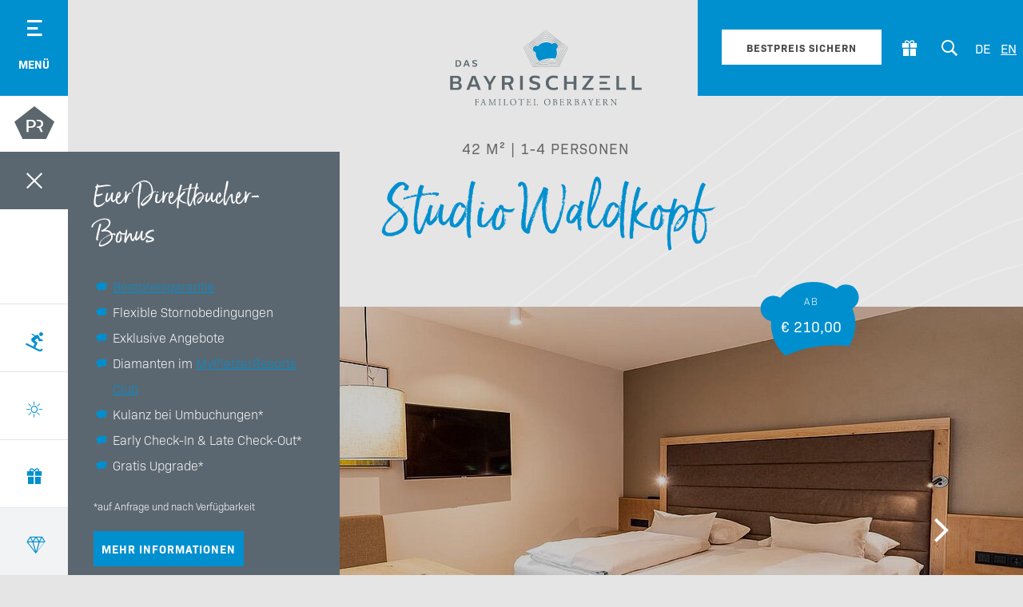

--- FILE ---
content_type: text/html; charset=utf-8
request_url: https://www.dasbayrischzell.de/de/zimmer-angebote/zimmeruebersicht/studio-waldkopf
body_size: 43920
content:
<!DOCTYPE html>
<html dir="ltr" lang="de" class="no-js">
<head>

<meta charset="utf-8">
<!-- 
	Realisierung: GO.WEST Communications GmbH <https://go-west.at>

	This website is powered by TYPO3 - inspiring people to share!
	TYPO3 is a free open source Content Management Framework initially created by Kasper Skaarhoj and licensed under GNU/GPL.
	TYPO3 is copyright 1998-2026 of Kasper Skaarhoj. Extensions are copyright of their respective owners.
	Information and contribution at https://typo3.org/
-->


<link rel="shortcut icon" href="/typo3conf/ext/zz_gowest_theme_pletzer/Resources/Public/Icons/familotel-bayrischzell.ico" type="image/png">
<title>Studio Waldkopf | Das Bayrischzell Familotel</title>
<link rel="preconnect" href="https://static.juicer.io" />
<link rel="preconnect" href="https://scontent.xx.fbcdn.net" />
<link rel="preconnect" href="https://scontent.cdninstagram.com" />
<link as="style" rel="preload" href="https://use.typekit.net/inb0xqc.css" />
<link as="style" rel="preload" href="/typo3conf/ext/tracking/Resources/Public/css/consent.css" />
<link as="font" crossorigin="" rel="preload" href="/typo3conf/ext/zz_gowest_theme_pletzer/Resources/Public/Fonts/Kunde/396B67_1_0.woff2" />
<link title="Studio Kitzlahner (barrierefrei)" rel="prev" href="/de/zimmer-angebote/zimmeruebersicht/studio-kitzlahner-barrierefrei" />
<link title="Zimmerübersicht" rel="up" href="/de/zimmer-angebote/zimmeruebersicht" />
<link title="Studio Sudelfeld" rel="next" href="/de/zimmer-angebote/zimmeruebersicht/studio-sudelfeld" />
<meta http-equiv="x-ua-compatible" content="IE=edge" />
<meta name="generator" content="TYPO3 CMS" />
<meta name="description" content="Im Studio Waldkopf für 1-4 Personen finden Sie auf 42 m² neben Wohn- und Schlafbereich ein separates Schlafzimmer und ein separates WC ✴ Jetzt entdecken!" />
<meta name="viewport" content="width=device-width, initial-scale=1, user-scalable=0" />
<meta name="robots" content="index,follow" />
<meta property="og:description" content="Im Studio Waldkopf für 1-4 Personen finden Sie auf 42 m² neben Wohn- und Schlafbereich ein separates Schlafzimmer und ein separates WC ✴ Jetzt entdecken!" />
<meta property="og:title" content="Studio Waldkopf" />
<meta property="og:image" content="https://www.dasbayrischzell.de/fileadmin/_processed_/2/7/csm_waldkopf__c_DanielWaschnig_webversion_09-20___433__f3844f2cb9.jpg" />
<meta name="twitter:card" content="summary" />
<meta name="apple-mobile-web-app-capable" content="no" />


<link rel="stylesheet" type="text/css" href="/typo3temp/assets/css/24d7f66935.css?1709190133" media="all">
<link rel="stylesheet" type="text/css" href="/typo3temp/assets/css/www.dasbayrischzell.de/image_zoom_cca58a10a678375f9b1e52dce2c124cc454a5846.css?1769352373" media="all">
<link rel="stylesheet" type="text/css" href="/typo3conf/ext/go_legal_disclosure/Resources/Public/css/layout.css?1554209552" media="all">
<link rel="stylesheet" type="text/css" href="/typo3conf/ext/mowisweather/Resources/Public/css/style.css?1568097332" media="all">
<link rel="stylesheet" type="text/css" href="/typo3temp/assets/css/www.dasbayrischzell.de/sectioncontent_ae186dfe45bbfe572b9127ed73116d5609b93779.css?1769352374" media="all">
<link rel="alternate stylesheet" type="text/css" href="/typo3temp/assets/css/www.dasbayrischzell.de/smart-search_90942f7691bebcbf30ba2ce99102554201422c37.css?1769352374" media="all">
<style type="text/css" media="all">
/*<![CDATA[*/
<!-- 
@import url("https://use.typekit.net/inb0xqc.css");
/**
 * @license
 * MyFonts Webfont Build ID 3763047, 2019-05-22T05:23:11-0400
 * 
 * The fonts listed in this notice are subject to the End User License
 * Agreement(s) entered into by the website owner. All other parties are 
 * explicitly restricted from using the Licensed Webfonts(s).
 * 
 * You may obtain a valid license at the URLs below.
 * 
 * Webfont: CentraleSansBook by Typedepot
 * URL: https://www.myfonts.com/fonts/typedepot/centrale-sans/regular/
 * Copyright: Copyright (c) 2016 by typedepot. All rights reserved.
 * Licensed pageviews: 500,000
 * 
 * Webfont: BornReadyUpright-Regular by Nicky Laatz 
 * URL: https://www.myfonts.com/fonts/nicky-laatz/born-ready/born-ready-upright/
 * Copyright: Copyright (c) 2016 by Nicky Laatz. All rights reserved.
 * Licensed pageviews: 200,000
 * 
 * 
 * License: https://www.myfonts.com/viewlicense?type=web&buildid=3763047
 * 
 * © 2019 MyFonts Inc
 */
/* BornReadyUpright-Regular */
@font-face {
  font-family: 'BornReadyUpright-Regular';
  font-display: swap;
  src: url('/typo3conf/ext/zz_gowest_theme_pletzer/Resources/Public/Fonts/Kunde/396B67_1_0.eot');
  src: url('/typo3conf/ext/zz_gowest_theme_pletzer/Resources/Public/Fonts/Kunde/396B67_1_0.eot?#iefix') format('embedded-opentype'), url('/typo3conf/ext/zz_gowest_theme_pletzer/Resources/Public/Fonts/Kunde/396B67_1_0.woff2') format('woff2'), url('/typo3conf/ext/zz_gowest_theme_pletzer/Resources/Public/Fonts/Kunde/396B67_1_0.woff') format('woff'), url('/typo3conf/ext/zz_gowest_theme_pletzer/Resources/Public/Fonts/Kunde/396B67_1_0.ttf') format('truetype'); }
/* Bio Sans */
@font-face {
  font-family: 'default';
  font-display: swap;
  src: url('/typo3conf/ext/zz_gowest_theme_pletzer/Resources/Public/Fonts/default.woff?7fd8nxx') format('woff');
  font-weight: normal;
  font-style: normal; }
/*
 .icon-plus:before {
 content: "\2b";
 }
 .icon-left_arrow:before {
 content: "\2c2";
 }
 .icon-right_arrow:before {
 content: "\2c3";
 }
 .icon-left_double_arrow:before {
 content: "\2190";
 }
 .icon-up_double_arrow:before {
 content: "\2191";
 }
 .icon-right_double_arrow:before {
 content: "\2192";
 }
 .icon-down_double_arrow:before {
 content: "\2193";
 }
 .icon-navigation:before {
 content: "\2261";
 }
 .icon-home:before {
 content: "\2302";
 }
 .icon-up_arrow:before {
 content: "\2303";
 }
 .icon-down_arrow:before {
 content: "\2304";
 }
 .icon-minus:before {
 content: "\23af";
 }
 .icon-phone:before {
 content: "\2706";
 }
 .icon-mail:before {
 content: "\2709";
 }
 .icon-facebook:before {
 content: "\e900";
 }
 .icon-googleplus:before {
 content: "\e901";
 }
 .icon-linkedin:before {
 content: "\e902";
 }
 .icon-pinterest:before {
 content: "\e903";
 }
 .icon-reddit:before {
 content: "\e904";
 }
 .icon-stumbleupon:before {
 content: "\e905";
 }
 .icon-twitter:before {
 content: "\e906";
 }
 .icon-whatsapp:before {
 content: "\e907";
 }
 .icon-instagram:before {
 content: "\e908";
 }
 .icon-rss:before {
 content: "\e909";
 }
 .icon-booking:before {
 content: "\e90a";
 }
 .icon-close:before {
 content: "\e90b";
 }
 .icon-youtube:before {
 content: "\e90c";
 }
 .icon-blog:before {
 content: "\e90d";
 }
 .icon-skype:before {
 content: "\e90e";
 }
 .icon-share:before {
 content: "\e90f";
 }
 .icon-pointer:before {
 content: "\e910";
 }
 .icon-pdf:before {
 content: "\e911";
 }
 .icon-like:before {
 content: "\e912";
 }
 .icon-time:before {
 content: "\e913";
 }
 .icon-copy:before {
 content: "\e914";
 }
 .icon-left_down_arrow:before {
 content: "\e915";
 }
 .icon-right_down_arrow:before {
 content: "\e916";
 }
 .icon-left_up_arrow:before {
 content: "\e917";
 }
 .icon-right_up_arrow:before {
 content: "\e918";
 }
 .icon-question_mark:before {
 content: "\e919";
 }
 .icon-quote:before {
 content: "\e91a";
 }
 .icon-download:before {
 content: "\e91b";
 }
 .icon-fullscreen:before {
 content: "\e91c";
 }
 .icon-pause:before {
 content: "\e91d";
 }
 .icon-play:before {
 content: "\e91e";
 }
 .icon-download-catalog:before {
 content: "\e91f";
 }
 .icon-download-excel:before {
 content: "\e920";
 }
 .icon-download-img:before {
 content: "\e921";
 }
 .icon-download-pdf:before {
 content: "\e922";
 }
 .icon-download-unknown:before {
 content: "\e923";
 }
 .icon-download-word:before {
 content: "\e924";
 }
 .icon-download-zip:before {
 content: "\e925";
 }
 .icon-arrow-left-big:before {
 content: "\e926";
 }
 .icon-arrow-right-big:before {
 content: "\e927";
 }
 .icon-calendar-neu:before {
 content: "\e928";
 }
 .icon-menu-neu:before {
 content: "\e929";
 }
 .icon-search-neu:before {
 content: "\e92a";
 }
 .icon-fuenfeck:before {
 content: "\e92b";
 }
 .icon-bett:before {
 content: "\e92c";
 }
 .icon-family:before {
 content: "\e92d";
 }
 .icon-grundriss:before {
 content: "\e92e";
 }
 .icon-wellness:before {
 content: "\e92f";
 }
 .icon-pr:before {
 content: "\e930";
 }
 .icon-inlusivleistungen:before {
 content: "\e931";
 }
 .icon-badewanne:before {
 content: "\e932";
 }
 .icon-couch:before {
 content: "\e933";
 }
 .icon-einzelbett:before {
 content: "\e934";
 }
 .icon-infrarot:before {
 content: "\e935";
 }
 .icon-sitzecke:before {
 content: "\e936";
 }
 .icon-bedrooms:before {
 content: "\e937";
 }
 .icon-bett-kingsize:before {
 content: "\e938";
 }
 .icon-eye:before {
 content: "\e939";
 }
 .icon-foerderband:before {
 content: "\e93a";
 }
 .icon-schlepplift:before {
 content: "\e93b";
 }
 .icon-sessellift:before {
 content: "\e93c";
 }
 .icon-wetter:before {
 content: "\e93d";
 }
 .icon-cabin:before {
 content: "\e93e";
 }
 .icon-gift:before {
 content: "\e93f";
 }
 .icon-bike:before {
 content: "\e940";
 }
 .icon-language:before {
 content: "\1f30d";
 }
 .icon-globe:before {
 content: "\1f30e";
 }
 .icon-grid:before {
 content: "\1f4c5";
 }
 .icon-voucher:before {
 content: "\1f4e6";
 }
 .icon-foto:before {
 content: "\1f4f7";
 }
 .icon-search:before {
 content: "\1f50d";
 }
 .icon-pin:before {
 content: "\1f588";
 }
 .icon-print:before {
 content: "\1f5a8";
 }
 .icon-fax:before {
 content: "\1f5b7";
 }
 .icon-bookmark:before {
 content: "\1f5d2";
 }
 .icon-checkmark:before {
 content: "\1f5f8";
 }
 .icon-notice:before {
 content: "\1f6c8";
 }
 .icon-cart:before {
 content: "\1f6d2";
 }
 */
-->
/*]]>*/
</style>

<style type="text/css" media="all">
/*<![CDATA[*/
<!-- 
*, *::before, *::after {
  box-sizing: border-box; }

html {
  font-family: sans-serif;
  line-height: 1.15;
  -webkit-text-size-adjust: 100%;
  -ms-overflow-style: scrollbar;
  -webkit-tap-highlight-color: rgba(0, 0, 0, 0); }
  @-ms-viewport {
  width: device-width; }

article, aside, figcaption, figure, footer, header, hgroup, main, nav, section {
  display: block; }

[tabindex="-1"]:focus {
  outline: 0 !important; }

hr {
  box-sizing: content-box;
  height: 0;
  overflow: visible; }

h1, h2, h3, h4, h5, h6 {
  margin-top: 0;
  margin-bottom: 1.5rem; }

p {
  margin-top: 0;
  margin-bottom: 1.5rem; }

abbr[title], abbr[data-original-title] {
  text-decoration: underline;
  text-decoration: underline dotted;
  cursor: help;
  border-bottom: 0; }

address {
  margin-bottom: 1rem;
  font-style: normal;
  line-height: inherit; }

ol, ul, dl {
  margin-top: 0;
  margin-bottom: 1rem; }

ol ol, ul ul, ol ul, ul ol {
  margin-bottom: 0; }

dt {
  font-weight: normal; }

dd {
  margin-bottom: 0.5rem;
  margin-left: 0; }

blockquote {
  margin: 0 0 1rem; }

b, strong {
  font-weight: bold; }

small {
  font-size: 80%; }

sub, sup {
  position: relative;
  font-size: 75%;
  line-height: 0;
  vertical-align: baseline; }

sub {
  bottom: -0.25em; }

sup {
  top: -0.5em; }

a:not([href]):not([tabindex]) {
  color: inherit;
  text-decoration: none; }
  a:not([href]):not([tabindex]):hover, a:not([href]):not([tabindex]):focus {
    color: inherit;
    text-decoration: none; }
  a:not([href]):not([tabindex]):focus {
    outline: 0; }

pre, code, kbd, samp {
  font-family: SFMono-Regular, Menlo, Monaco, Consolas, "Liberation Mono", "Courier New", monospace;
  font-size: 1em; }

pre {
  margin-top: 0;
  margin-bottom: 1rem;
  overflow: auto;
  -ms-overflow-style: scrollbar; }

figure {
  margin: 0 0 1rem; }

img {
  vertical-align: middle;
  border-style: none; }

svg {
  overflow: hidden;
  vertical-align: middle; }

table {
  border-collapse: collapse; }

caption {
  padding-top: 5px;
  padding-bottom: 5px;
  color: #4c4c4c;
  text-align: left;
  caption-side: bottom; }

th {
  text-align: inherit; }

label {
  display: inline-block;
  margin-bottom: 1.5rem; }

button {
  border-radius: 0; }

button:focus {
  outline: 1px dotted;
  outline: 5px auto -webkit-focus-ring-color; }

input, button, select, optgroup, textarea {
  margin: 0;
  font-family: inherit;
  font-size: inherit;
  line-height: inherit; }

button, input {
  overflow: visible; }

button, select {
  text-transform: none; }

button, [type="button"], [type="reset"], [type="submit"] {
  -webkit-appearance: button; }

button::-moz-focus-inner, [type="button"]::-moz-focus-inner, [type="reset"]::-moz-focus-inner, [type="submit"]::-moz-focus-inner {
  padding: 0;
  border-style: none; }

input[type="radio"], input[type="checkbox"] {
  box-sizing: border-box;
  padding: 0; }

input[type="date"], input[type="time"], input[type="datetime-local"], input[type="month"] {
  -webkit-appearance: listbox; }

textarea {
  overflow: auto;
  resize: vertical; }

fieldset {
  min-width: 0;
  padding: 0;
  margin: 0;
  border: 0; }

legend {
  display: block;
  width: 100%;
  max-width: 100%;
  padding: 0;
  margin-bottom: 0.5rem;
  font-size: 1.5rem;
  line-height: inherit;
  color: inherit;
  white-space: normal; }

progress {
  vertical-align: baseline; }

[type="number"]::-webkit-inner-spin-button, [type="number"]::-webkit-outer-spin-button {
  height: auto; }

[type="search"] {
  outline-offset: -2px;
  -webkit-appearance: none; }

[type="search"]::-webkit-search-decoration {
  -webkit-appearance: none; }

::-webkit-file-upload-button {
  font: inherit;
  -webkit-appearance: button; }

output {
  display: inline-block; }

summary {
  display: list-item;
  cursor: pointer; }

template {
  display: none; }

[hidden] {
  display: none !important; }
-->
/*]]>*/
</style>

<style type="text/css" media="all">
/*<![CDATA[*/
<!-- 
html {
  font-size: 16px;
  overflow-x: hidden; }

html, body {
  scroll-behavior: smooth;
  scroll-padding-top: 150px; }

html.noscroll {
  overflow: hidden; }

body, .colAjax {
  margin: 0;
  font-family: bio-sans;
  font-size: 1rem;
  font-weight: 300;
  line-height: 2em;
  color: #4c4c4c;
  text-align: left;
  background-color: #e5e5e5; }
  body:after, .colAjax:after {
    content: "xs";
    display: none; }
    @media (min-width: 768px) {
  body:after, .colAjax:after {
    content: "sm"; } }
    @media (min-width: 992px) {
  body:after, .colAjax:after {
    content: "md"; } }
    @media (min-width: 1302px) {
  body:after, .colAjax:after {
    content: "lg"; } }

header, footer {
  margin-bottom: 1.5rem; }

.align-left {
  text-align: left; }

.align-right {
  text-align: right; }

.align-center {
  text-align: center; }

.align-justify {
  text-align: justify; }

.ce-headline-left {
  text-align: left; }

.ce-headline-center {
  text-align: center; }

.ce-headline-right {
  text-align: right; }

::-moz-selection {
  background: rgba(0, 143, 207, 1);
  color: #fff; }

::selection {
  background: rgba(0, 143, 207, 1);
  color: #fff; }

body::-webkit-scrollbar {
  width: 15px; }

body::-webkit-scrollbar-track {
  -webkit-box-shadow: inset 0 0 6px rgba(0, 0, 0, 0.3);
  background: #ddd; }

body::-webkit-scrollbar-thumb {
  background-color: rgba(0, 143, 207, 1);
  outline: 1px solid rgba(0, 143, 207, 1);
  -webkit-box-shadow: inset 0 0 6px rgba(255, 255, 255, 0.1); }

a {
  color: rgba(0, 143, 207, 1);
  text-decoration: underline;
  background-color: transparent; }
  a:hover {
    color: rgba(0, 143, 207, 1);
    text-decoration: underline; }

h1, .h1 {
  margin: 0 0 1rem;
  padding: 0;
  font-size: 30px;
  font-size: 1.875rem;
  line-height: 1.2em;
  color: rgba(0, 143, 207, 1);
  font-family: BornReadyUpright-Regular;
  font-weight: 400;
  text-transform: none;
  letter-spacing: 0px;
  display: block;
  text-align: center; }
  @media (min-width: 768px) {
  h1, .h1 {
    font-size: 45px;
    font-size: 2.8125rem; } }
  @media (min-width: 992px) {
  h1, .h1 {
    font-size: 70px;
    font-size: 4.375rem; } }
  @media (min-width: 1302px) {
  h1, .h1 {
    font-size: 70px;
    font-size: 4.375rem; } }
  @media (max-width: 767px) {
  h1, .h1 {
    -webkit-hyphens: auto;
    -moz-hyphens: auto;
    -ms-hyphens: auto;
    hyphens: auto; } }

h2, .h2 {
  margin: 0;
  padding: 0;
  font-size: 24px;
  font-size: 1.5rem;
  line-height: 1.5em;
  color: rgba(0, 143, 207, 1);
  font-family: BornReadyUpright-Regular;
  font-weight: 400;
  text-transform: none;
  letter-spacing: 0px;
  display: block; }
  @media (min-width: 768px) {
  h2, .h2 {
    font-size: 36px;
    font-size: 2.25rem; } }
  @media (min-width: 992px) {
  h2, .h2 {
    font-size: 50px;
    font-size: 3.125rem; } }
  @media (min-width: 1302px) {
  h2, .h2 {
    font-size: 50px;
    font-size: 3.125rem; } }
  @media (max-width: 767px) {
  h2, .h2 {
    -webkit-hyphens: auto;
    -moz-hyphens: auto;
    -ms-hyphens: auto;
    hyphens: auto; } }
  h2.ce-headline-center, .h2.ce-headline-center {
    text-align: center; }
  h2.ce-headline-left, .h2.ce-headline-left {
    text-align: left; }
  h2.ce-headline-right, .h2.ce-headline-right {
    text-align: right; }

h3 {
  font-size: 20px;
  font-size: 1.25rem;
  line-height: 1.5em;
  color: #4c4c4c;
  font-family: bio-sans;
  font-weight: 400;
  text-transform: none;
  letter-spacing: 0px;
  display: block;
  margin: 0 0 0.5em 0; }
  @media (min-width: 768px) {
  h3 {
    font-size: 20px;
    font-size: 1.25rem; } }
  @media (min-width: 992px) {
  h3 {
    font-size: 24px;
    font-size: 1.5rem; } }
  @media (min-width: 1302px) {
  h3 {
    font-size: 24px;
    font-size: 1.5rem; } }
  h3.ce-headline-center {
    text-align: center; }
  h3.ce-headline-left {
    text-align: left; }
  h3.ce-headline-right {
    text-align: right; }

h4 {
  font-size: 12px;
  font-size: 0.75rem;
  line-height: 1.5em;
  color: #4c4c4c;
  font-family: bio-sans;
  font-weight: bold;
  text-transform: none;
  letter-spacing: 0px;
  display: block;
  margin: 0; }
  @media (min-width: 768px) {
  h4 {
    font-size: 12px;
    font-size: 0.75rem; } }
  @media (min-width: 992px) {
  h4 {
    font-size: 16px;
    font-size: 1rem; } }
  @media (min-width: 1302px) {
  h4 {
    font-size: 16px;
    font-size: 1rem; } }

p.subtitle {
  font-size: 16px;
  font-size: 1rem;
  line-height: 2em;
  color: #666;
  font-family: bio-sans;
  font-weight: 700;
  text-transform: uppercase;
  letter-spacing: 2px;
  display: block;
  margin: 0;
  font-style: normal; }
  @media (min-width: 768px) {
  p.subtitle {
    font-size: 16px;
    font-size: 1rem; } }
  @media (min-width: 992px) {
  p.subtitle {
    font-size: 20px;
    font-size: 1.25rem; } }
  @media (min-width: 1302px) {
  p.subtitle {
    font-size: 20px;
    font-size: 1.25rem; } }
  p.subtitle.ce-headline-center {
    text-align: center; }
  p.subtitle.ce-headline-left {
    text-align: left; }
  p.subtitle.ce-headline-right {
    text-align: right; }

p.summary {
  font-size: 14px;
  font-size: 0.875rem;
  line-height: 2em;
  color: #666;
  font-family: bio-sans;
  font-weight: 400;
  text-transform: uppercase;
  letter-spacing: 1px;
  display: block;
  margin: 0; }
  @media (min-width: 768px) {
  p.summary {
    font-size: 14px;
    font-size: 0.875rem; } }
  @media (min-width: 992px) {
  p.summary {
    font-size: 18px;
    font-size: 1.125rem; } }
  @media (min-width: 1302px) {
  p.summary {
    font-size: 18px;
    font-size: 1.125rem; } }
  p.summary.ce-headline-center {
    text-align: center; }
  p.summary.ce-headline-left {
    text-align: left; }
  p.summary.ce-headline-right {
    text-align: right; }

#title {
  margin-bottom: 30px;
  margin-bottom: 1.875rem;
  margin-top: 50px;
  margin-top: 3.125rem; }
  @media (min-width: 768px) {
  #title {
    margin-bottom: 30px;
    margin-bottom: 1.875rem;
    margin-top: 50px;
    margin-top: 3.125rem; } }
  @media (min-width: 992px) {
  #title {
    margin-bottom: 30px;
    margin-bottom: 1.875rem;
    margin-top: 100px;
    margin-top: 6.25rem; } }
  @media (min-width: 1302px) {
  #title {
    margin-bottom: 30px;
    margin-bottom: 1.875rem;
    margin-top: 100px;
    margin-top: 6.25rem; } }

#title p.subtitle {
  font-size: 16px;
  font-size: 1rem;
  line-height: 2em;
  color: #666;
  font-family: bio-sans;
  font-weight: 700;
  text-transform: uppercase;
  letter-spacing: 2px;
  text-align: center;
  display: block;
  margin: 0; }
  @media (min-width: 768px) {
  #title p.subtitle {
    font-size: 16px;
    font-size: 1rem; } }
  @media (min-width: 992px) {
  #title p.subtitle {
    font-size: 20px;
    font-size: 1.25rem; } }
  @media (min-width: 1302px) {
  #title p.subtitle {
    font-size: 20px;
    font-size: 1.25rem; } }

#title p.summary {
  font-size: 14px;
  font-size: 0.875rem;
  line-height: 2em;
  color: #666;
  font-family: bio-sans;
  font-weight: 400;
  text-transform: uppercase;
  letter-spacing: 1px;
  text-align: center;
  display: block;
  margin: 0 0 20px; }
  @media (min-width: 768px) {
  #title p.summary {
    font-size: 14px;
    font-size: 0.875rem; } }
  @media (min-width: 992px) {
  #title p.summary {
    font-size: 18px;
    font-size: 1.125rem; } }
  @media (min-width: 1302px) {
  #title p.summary {
    font-size: 18px;
    font-size: 1.125rem; } }

.home #title h1, .home #title p.summary, .home #title p.subtitle {
  text-align: center; }

ul, ol, p {
  margin: 0 0 1.5em 0; }

a[href^="mailto"] {
  white-space: nowrap; }

nav ul {
  list-style: none; }

ul.ce-bullets {
  list-style: none;
  padding: 0; }
  ul.ce-bullets li {
    position: relative;
    padding-left: 1.5rem; }
    ul.ce-bullets li:before {
      content: "";
      background: rgba(0, 143, 207, 1);
      width: 20px;
      height: 20px;
      position: absolute;
      left: 0;
      top: 5px; }
  .frame-space-after-none > ul {
    margin: 0; }

ol.ce-bullets {
  padding-left: 1rem; }

hr {
  background-color: transparent;
  color: #ccc;
  border: 0;
  height: 45px;
  position: relative;
  background-position: center center;
  background-repeat: no-repeat; }
  hr:before {
    content: '';
    position: absolute;
    top: 50%;
    -moz-transform: translateY(-50%);
    -o-transform: translateY(-50%);
    -ms-transform: translateY(-50%);
    -webkit-transform: translateY(-50%);
    transform: translateY(-50%);
    left: 0;
    width: calc(50% - 50px);
    background: #ccc;
    display: block;
    overflow: hidden;
    height: 10px;
    z-index: 1; }
  hr:after {
    content: '';
    position: absolute;
    top: 50%;
    -moz-transform: translateY(-50%);
    -o-transform: translateY(-50%);
    -ms-transform: translateY(-50%);
    -webkit-transform: translateY(-50%);
    transform: translateY(-50%);
    right: 0;
    width: calc(50% - 50px);
    background: #ccc;
    display: block;
    overflow: hidden;
    height: 10px;
    z-index: 1; }

.frame-layout-16 hr {
  background: none; }
  .frame-layout-16 hr:before {
    width: 100%; }
  .frame-layout-16 hr:after {
    display: none; }

.lead {
  font-size: 18px;
  font-size: 1.125rem;
  line-height: 1.5em;
  color: #4c4c4c;
  font-family: bio-sans;
  font-weight: 300;
  text-transform: none;
  letter-spacing: 0px; }
  @media (min-width: 768px) {
  .lead {
    font-size: 18px;
    font-size: 1.125rem; } }
  @media (min-width: 992px) {
  .lead {
    font-size: 18px;
    font-size: 1.125rem; } }
  @media (min-width: 1302px) {
  .lead {
    font-size: 18px;
    font-size: 1.125rem; } }

p:empty {
  display: none; }

.frame p {
  text-align: left; }
  .frame p.text-center {
    text-align: center; }
  .frame p.text-right {
    text-align: right; }
  .frame p.text-justify {
    text-align: justify; }

.frame p:not(.summary):not(.subtitle) {
  text-align: justify; }

p.highlight {
  position: relative;
  color: #fff; }
  p.highlight:before {
    content: "";
    display: block;
    position: absolute;
    height: calc(100% + 20px);
    width: calc(100% + 20px);
    top: -10px;
    left: -10px;
    background-color: rgba(0, 143, 207, 1);
    z-index: -1; }
/*** BUTTONS START ***/
.btn {
  width: 100%;
  min-height: 44px;
  line-height: 1.3em;
  letter-spacing: 1px;
  font-size: 14px;
  font-size: 0.875rem;
  font-family: 'bio-sans';
  font-weight: 700;
  text-transform: uppercase;
  background: rgba(0, 143, 207, 1);
  text-decoration: none !important;
  text-align: center;
  display: inline-flex;
  justify-content: center;
  align-items: center;
  color: #fff;
  -webkit-transition: 0.25s ease;
  -moz-transition: 0.25s ease;
  -ms-transition: 0.25s ease;
  -o-transition: 0.25s ease;
  transition: 0.25s ease;
  padding: 8px 30px;
  margin: 0 0 10px;
  border-radius: 0px;
  vertical-align: top;
  border: none;
  cursor: pointer; }
  .btn:hover {
    opacity: 0.75;
    color: #fff; }
  .btn p {
    margin: 0px; }
  @media (min-width: 768px) {
  .btn {
    width: auto;
    margin-right: 10px; } }
  .btn.btn-secondary {
    background: none;
    color: #4c4c4c;
    padding: 0;
    margin: 0 0 10px;
    position: relative; }
    @media (min-width: 768px) {
  .btn.btn-secondary {
    margin: 0 30px 10px; } }
    .btn.btn-secondary:before {
      content: '';
      position: absolute;
      left: 0;
      bottom: 5px;
      width: 100%;
      height: 2px;
      background: #4c4c4c;
      display: block;
      overflow: hidden;
      z-index: 1; }

.btn-secondary {
  background: rgba(0, 143, 207, 1); }

.btn-success {
  background: #208832; }

.btn-danger {
  background: #dc3545; }

.btn-warning {
  background: #ffc107; }

.btn-info {
  background: #17a2b8; }

.btn-light {
  background: #f8f9fa;
  color: #000 !important; }

.btn-dark {
  background: #343a40; }

.btn-outline-primary {
  background: none;
  border: 1px solid rgba(0, 143, 207, 1);
  line-height: calc(44px - 2px);
  color: rgba(0, 143, 207, 1) !important;
  padding: 0 9px; }
  .btn-outline-primary:hover {
    opacity: 1;
    background: rgba(0, 143, 207, 1);
    color: #fff !important; }

.btn-outline-secondary {
  background: none;
  border: 1px solid rgba(0, 143, 207, 1);
  line-height: calc(44px - 2px);
  color: rgba(0, 143, 207, 1) !important;
  padding: 0 9px; }
  .btn-outline-secondary:hover {
    opacity: 1;
    background: rgba(0, 143, 207, 1);
    color: #fff !important; }

.btn-outline-success {
  background: none;
  border: 1px solid #208832;
  line-height: calc(44px - 2px);
  color: #208832 !important;
  padding: 0 9px; }
  .btn-outline-success:hover {
    opacity: 1;
    background: #208832;
    color: #fff !important; }

.btn-outline-danger {
  background: none;
  border: 1px solid #dc3545;
  line-height: calc(44px - 2px);
  color: #dc3545 !important;
  padding: 0 9px; }
  .btn-outline-danger:hover {
    opacity: 1;
    background: #dc3545;
    color: #fff !important; }

.btn-outline-warning {
  background: none;
  border: 1px solid #ffc107;
  line-height: calc(44px - 2px);
  color: #ffc107 !important;
  padding: 0 9px; }
  .btn-outline-warning:hover {
    opacity: 1;
    background: #ffc107;
    color: #fff !important; }

.btn-outline-info {
  background: none;
  border: 1px solid #17a2b8;
  line-height: calc(44px - 2px);
  color: #17a2b8 !important;
  padding: 0 9px; }
  .btn-outline-info:hover {
    opacity: 1;
    background: #17a2b8;
    color: #fff !important; }

.btn-outline-light {
  background: none;
  border: 1px solid #f8f9fa;
  line-height: calc(44px - 2px);
  color: #f8f9fa !important;
  padding: 0 9px; }
  .btn-outline-light:hover {
    opacity: 1;
    background: #f8f9fa;
    color: #000 !important; }

.btn-outline-dark {
  background: none;
  border: 1px solid #343a40;
  line-height: calc(44px - 2px);
  color: #343a40 !important;
  padding: 0 9px; }
  .btn-outline-dark:hover {
    opacity: 1;
    background: #343a40;
    color: #fff !important; }

.btn-sm {
  height: 30px;
  line-height: 30px; }
/*** BUTTONS END ***/
/*** FRAME LAYOUTS START ***/
.frame-layout-10, .frame-layout-11, .frame-layout-12, .success, .frame-layout-13, .error, .frame-layout-14, .frame-layout-15 {
  padding: calc(20px / 2);
  border-radius: 0px; }
  .frame-layout-10 p:last-of-type, .frame-layout-11 p:last-of-type, .frame-layout-12 p:last-of-type, .success p:last-of-type, .frame-layout-13 p:last-of-type, .error p:last-of-type, .frame-layout-14 p:last-of-type, .frame-layout-15 p:last-of-type {
    margin: 0; }
  .frame-layout-10 header, .frame-layout-11 header, .frame-layout-12 header, .success header, .frame-layout-13 header, .error header, .frame-layout-14 header, .frame-layout-15 header {
    margin-bottom: 0.5em; }

.frame-layout-10 {
  background: rgba(156, 224, 255, 1);
  color: rgba(0, 37, 54, 1);
  border: 1px solid rgba(0, 73, 105, 1); }
  .frame-layout-10 h2, .frame-layout-10 h3, .frame-layout-10 h4 {
    color: rgba(0, 37, 54, 1); }
  .frame-layout-10 a {
    font-weight: bolder;
    color: rgba(0, 37, 54, 1); }

.frame-layout-11 {
  background: rgba(156, 224, 255, 1);
  color: rgba(0, 37, 54, 1);
  border: 1px solid rgba(0, 73, 105, 1); }
  .frame-layout-11 h2, .frame-layout-11 h3, .frame-layout-11 h4 {
    color: rgba(0, 37, 54, 1); }
  .frame-layout-11 a {
    font-weight: bolder;
    color: rgba(0, 37, 54, 1); }

.frame-layout-12, .success {
  background: #8fe59e;
  color: #030c04;
  border: 1px solid #0d3514; }
  .frame-layout-12 h2, .success h2, .frame-layout-12 h3, .success h3, .frame-layout-12 h4, .success h4 {
    color: #030c04; }
  .frame-layout-12 a, .success a {
    font-weight: bolder;
    color: #030c04; }

.frame-layout-13, .error {
  background: #fae3e5;
  color: #66121a;
  border: none; }
  .frame-layout-13 h2, .error h2, .frame-layout-13 h3, .error h3, .frame-layout-13 h4, .error h4 {
    color: #66121a; }
  .frame-layout-13 a, .error a {
    font-weight: bolder;
    color: #66121a; }

.frame-layout-14 {
  background: #fff4d3;
  color: #6d5200;
  border: 1px solid #a07800; }
  .frame-layout-14 h2, .frame-layout-14 h3, .frame-layout-14 h4 {
    color: #6d5200; }
  .frame-layout-14 a {
    font-weight: bolder;
    color: #6d5200; }

.frame-layout-15 {
  background: #a7e9f4;
  color: #062a30;
  border: 1px solid #0c525d; }
  .frame-layout-15 h2, .frame-layout-15 h3, .frame-layout-15 h4 {
    color: #062a30; }
  .frame-layout-15 a {
    font-weight: bolder;
    color: #062a30; }
/*** FRAME LAYOUTS END ***/
.image img {
  width: 100%;
  height: auto; }

.no-js .objectFit, .no-js .lazyload {
  display: none !important; }

.no-js noscript img {
  width: 100%;
  height: 100%;
  filter: blur(0px) !important; }

.ar1-1 {
  position: relative;
  padding-top: 100%; }

.ar2-1 {
  position: relative;
  padding-top: 50%; }

.ar3-2 {
  position: relative;
  padding-top: 66.6666666667%; }

.ar4-3 {
  position: relative;
  padding-top: 75%; }

.ar16-9 {
  position: relative;
  padding-top: 56.25%; }
/****************** OBJECT FIT START ******************/
.objectFit {
  width: 100%;
  height: 100%;
  display: block;
  background-size: cover;
  background-position: center center;
  position: relative; }
  .objectFit img {
    width: 100%;
    height: 100%;
    object-fit: cover;
    position: absolute;
    left: 0;
    top: 0;
    object-position: center center;
    font-family: 'object-fit: cover; object-position: center center;'; }
  .objectFit.ob-left img {
    object-position: left center;
    font-family: 'object-fit: cover; object-position: left center;'; }
  .objectFit.ob-right img {
    object-position: right center;
    font-family: 'object-fit: cover; object-position: right center;'; }
/****************** OBJECT FIT ENDE ******************/
iframe {
  width: 100%;
  border: none; }

.iframe-video {
  position: relative;
  padding-top: 56.25%; }
  .iframe-video iframe {
    position: absolute;
    left: 0;
    top: 0;
    width: 100%;
    height: 100%; }
  .iframe-video[data-aspect-ratio="4_3"] {
    position: relative;
    padding-top: 75%; }

video[poster] {
  object-fit: cover; }

.frame-type-htmlvideo video {
  width: 100%;
  height: auto; }

.ce-gallery .image:hover img {
  -webkit-filter: grayscale(100%);
  filter: grayscale(100%); }

body a.ajax span.image_zoom {
  background: rgba(0, 143, 207, 0.75); }

body .accordion .slideContainer > header:before, body .foldable .slideContainer > header:before {
  color: rgba(0, 143, 207, 1); }

body .accordion .slideContainer h2, body .foldable .slideContainer h2 {
  font-size: 1.25rem;
  font-family: 'bio-sans';
  color: #4c4c4c;
  padding-right: 30px; }

.accordion .slideContainer:first-of-type, .foldable .slideContainer:first-of-type {
  border-top: 1px solid #ccc; }

.accordion.accordionkarriere figure {
  width: 280px; }

header.withIcon > h2 {
  padding-top: 90px;
  position: relative; }
  header.withIcon > h2:before {
    content: "";
    position: absolute;
    top: 0;
    left: 50%;
    -moz-transform: translateX(-50%);
    -o-transform: translateX(-50%);
    -ms-transform: translateX(-50%);
    -webkit-transform: translateX(-50%);
    transform: translateX(-50%);
    width: 60px;
    height: 60px;
    font-size: 60px;
    line-height: 60px;
    display: block;
    overflow: hidden;
    z-index: 1;
    background: url(/typo3conf/ext/zz_gowest_theme_pletzer/Resources/Public/Images/move-relax.png);
    background-size: contain;
    background-repeat: no-repeat; }

.frame-layout-17 p:first-of-type::first-letter {
  font-size: 3.75rem;
  float: left;
  padding-top: 0.8rem;
  padding-right: 0.5rem;
  font-weight: 400; }

.usp p {
  text-align: center; }

form .radio label {
  padding-left: 5px; }

.frame-type-form_formframework > section.success {
  border: 0;
  background: none; }

.smalltext {
  font-size: 80%;
  line-height: 1.5rem; }

.c-window, .c-link {
  font-family: 'bio-sans' !important; }

.smart-search .search-result-item:not(.highPriority) article header h2 {
  font-family: 'bio-sans'; }

.ui-datepicker .ui-state-active {
  background: rgba(91, 103, 112, 1) !important;
  border: 1px solid rgba(91, 103, 112, 1) !important; }
  .ui-datepicker .ui-state-default, .ui-datepicker .ui-widget-content .ui-state-default, .ui-datepicker .ui-widget-header .ui-state-default, .ui-datepicker .ui-button, .ui-datepicker html .ui-button.ui-state-disabled:hover, .ui-datepicker html .ui-button.ui-state-disabled:active {
    text-align: center; }
  .ui-datepicker .ui-state-highlight {
    background: #f6f6f6 !important;
    border: 1px solid #c5c5c5 !important; }
  .ui-datepicker .ui-state-highlight.ui-state-active {
    color: #fff !important;
    background: #5b6770 !important; }
/* Move and Relax Logo */
.moveAndRelaxLogo {
  position: relative;
  text-align: center; }
  .moveAndRelaxLogo header h2 {
    position: relative;
    width: 200px;
    height: 110px;
    display: inline-block;
    overflow: hidden;
    text-indent: -19999px;
    background: url(/typo3conf/ext/zz_gowest_theme_pletzer/Resources/Public/Images/move-relax-logo-neu.svg) center center no-repeat;
    background-size: contain;
    margin-bottom: 20px; }
    @media (min-width: 768px) {
  .moveAndRelaxLogo header h2 {
    height: 130px; } }
  .moveAndRelaxLogo .subtitle {
    text-align: center;
    margin-bottom: 30px; }

body #swipebox-share {
  background: rgba(91, 103, 112, 1);
  border-color: rgba(91, 103, 112, 1); }
  body #swipebox-share:hover {
    background: #505a62;
    border-color: #505a62; }

body #swipebox-download:hover, body #swipebox-close:hover {
  background: #505a62;
  border-color: #505a62; }

.skd-widget .usp {
  background: none;
  padding: 0; }

div[class*=" field-multicheckbox-"] > .label {
  position: relative !important; }
  div[class*=" field-multicheckbox-"] > .label label:before {
    display: none; }
  div[class*=" field-multicheckbox-"] .form-check {
    position: relative; }
  @media (min-width: 580px) {
    div[class*=" field-multicheckbox-"] .form-check {
      width: 50%;
      float: left; } }
  div[class*=" field-multicheckbox-"] .form-check label {
    width: 100%; }

form .field-multicheckbox-hotels.input.error .required {
  width: 44px;
  height: 44px;
  position: absolute; }

form .field-multicheckbox-hotels.checkbox .error {
  display: inline-block; }

.action-buttons .btn {
  width: 100%;
  position: relative; }
  @media (min-width: 992px) {
    .action-buttons .btn {
      width: 180px; } }
  .action-buttons .btn p {
    position: absolute;
    left: 0;
    top: 50%;
    width: 100%;
    -moz-transform: translateY(-50%);
    -o-transform: translateY(-50%);
    -ms-transform: translateY(-50%);
    -webkit-transform: translateY(-50%);
    transform: translateY(-50%);
    line-height: 1.2em;
    text-align: center !important; }
  .action-buttons .btn.btn-secondary:before {
    bottom: 0px; }

fieldset > .row > div small {
  display: inline-block;
  line-height: 1.5rem; }

form .error .required:before {
  content: 'i' !important;
  font-size: 14px !important; }

form .input.field-recommendation {
  margin-top: 1rem; }
/* Urlaubsinteressen Icons */
.field-multicheckbox-interests input ~ span:before {
  content: "";
  background-size: contain;
  background-repeat: no-repeat;
  height: 28px;
  width: 28px;
  position: relative;
  float: left;
  margin: -3px 10px 0 1rem;
  filter: brightness(0) saturate(100%) invert(28%) sepia(3%) saturate(23%) hue-rotate(326deg) brightness(97%) contrast(89%);
  -webkit-filter: brightness(0) saturate(100%) invert(28%) sepia(3%) saturate(23%) hue-rotate(326deg) brightness(97%) contrast(89%); }
  .field-multicheckbox-interests input[value="fitness"] ~ span:before {
    background: url(/typo3conf/ext/zz_gowest_theme_pletzer/Resources/Public/Images/icons/interests/sport.svg); }
  .field-multicheckbox-interests input[value="fitnessactive"] ~ span:before {
    background: url(/typo3conf/ext/zz_gowest_theme_pletzer/Resources/Public/Images/icons/interests/sport.svg); }
  .field-multicheckbox-interests input[value="wellness"] ~ span:before {
    background: url(/typo3conf/ext/zz_gowest_theme_pletzer/Resources/Public/Images/icons/interests/entspannung.svg); }
  .field-multicheckbox-interests input[value="skifahren"] ~ span:before {
    background: url(/typo3conf/ext/zz_gowest_theme_pletzer/Resources/Public/Images/icons/interests/skifahren.svg); }
  .field-multicheckbox-interests input[value="biken"] ~ span:before {
    background: url(/typo3conf/ext/zz_gowest_theme_pletzer/Resources/Public/Images/icons/interests/bycicle.svg);
    height: 30px;
    width: 30px; }
  .field-multicheckbox-interests input[value="wandern"] ~ span:before {
    background: url(/typo3conf/ext/zz_gowest_theme_pletzer/Resources/Public/Images/icons/interests/climbing.svg); }
  .field-multicheckbox-interests input[value="kulinarik"] ~ span:before {
    background: url(/typo3conf/ext/zz_gowest_theme_pletzer/Resources/Public/Images/icons/interests/kulinarik.svg); }
  .field-multicheckbox-interests input[value="golf"] ~ span:before {
    background: url(/typo3conf/ext/zz_gowest_theme_pletzer/Resources/Public/Images/icons/interests/golf-stick.svg); }
  .field-multicheckbox-interests input[value="tennis"] ~ span:before {
    background: url(/typo3conf/ext/zz_gowest_theme_pletzer/Resources/Public/Images/icons/interests/tennis.svg); }
  .field-multicheckbox-interests input[value="mice"] ~ span:before {
    background: url(/typo3conf/ext/zz_gowest_theme_pletzer/Resources/Public/Images/icons/interests/mice.svg);
    margin-top: 0;
    height: 24px;
    width: 24px; }
  .field-multicheckbox-interests input[value="andere"] ~ span:before {
    background: url(/typo3conf/ext/zz_gowest_theme_pletzer/Resources/Public/Images/icons/interests/plus.svg);
    height: 22px;
    width: 22px;
    margin-top: 0;
    opacity: 0.8; }
  .field-multicheckbox-interests input[value="entspannung"] ~ span:before {
    background: url(/typo3conf/ext/zz_gowest_theme_pletzer/Resources/Public/Images/icons/interests/entspannung.svg); }
  .field-multicheckbox-interests input[value="kinderbetreuung"] ~ span:before {
    background: url(/typo3conf/ext/zz_gowest_theme_pletzer/Resources/Public/Images/icons/interests/kinderbetreuung.svg); }
  .field-multicheckbox-interests input[value="familie"] ~ span:before {
    background: url(/typo3conf/ext/zz_gowest_theme_pletzer/Resources/Public/Images/icons/interests/kinderbetreuung.svg); }
  .field-multicheckbox-interests input[value="winterwanderung"] ~ span:before {
    background: url(/typo3conf/ext/zz_gowest_theme_pletzer/Resources/Public/Images/icons/interests/winterwandern.svg); }
  .field-multicheckbox-interests input[value="wintersport"] ~ span:before {
    background: url(/typo3conf/ext/zz_gowest_theme_pletzer/Resources/Public/Images/icons/interests/wintersport.svg); }
  .field-multicheckbox-interests input[value="winter"] ~ span:before {
    background: url(/typo3conf/ext/zz_gowest_theme_pletzer/Resources/Public/Images/icons/interests/wintersport.svg); }
  .field-multicheckbox-interests input[value="sommersport"] ~ span:before {
    background: url(/typo3conf/ext/zz_gowest_theme_pletzer/Resources/Public/Images/icons/interests/sommersport.svg); }
  .field-multicheckbox-interests input[value="sommer"] ~ span:before {
    background: url(/typo3conf/ext/zz_gowest_theme_pletzer/Resources/Public/Images/icons/interests/sommersport.svg); }
  .field-multicheckbox-interests input[value="romantischesdinner"] ~ span:before {
    background: url(/typo3conf/ext/zz_gowest_theme_pletzer/Resources/Public/Images/icons/interests/romantischesdinner.svg); }
  .field-multicheckbox-interests input[value="massage"] ~ span:before {
    background: url(/typo3conf/ext/zz_gowest_theme_pletzer/Resources/Public/Images/icons/interests/massage.svg); }
  .field-multicheckbox-interests input[value="balkon"] ~ span:before {
    background: url(/typo3conf/ext/zz_gowest_theme_pletzer/Resources/Public/Images/icons/interests/balkon.svg); }
  .field-multicheckbox-interests input[value="behandlungen"] ~ span:before {
    background: url(/typo3conf/ext/zz_gowest_theme_pletzer/Resources/Public/Images/icons/interests/beautybehandlungen.svg); }
  .field-multicheckbox-interests input[value="ausflugsziele"] ~ span:before {
    background: url(/typo3conf/ext/zz_gowest_theme_pletzer/Resources/Public/Images/icons/interests/ausflugsziele.svg); }

.pid2025 fieldset[id*="personal_info"] {
  margin-top: 2rem; }

fieldset div[id*="recaptcha"] {
  margin-top: 1rem; }

.share-container .share-content li.googleplus {
  display: none !important; }

.root1 {
  --betriebsfarbe: rgba(91, 103, 112, 1); }

.root25 {
  --betriebsfarbe: rgba(91, 103, 112, 1); }

.root219 {
  --betriebsfarbe: rgba(245, 156, 0, 1); }

.root122 {
  --betriebsfarbe: rgba(231, 50, 69, 1); }

.root282 {
  --betriebsfarbe: rgba(0, 143, 207, 1); }

.root364 {
  --betriebsfarbe: rgba(165, 93, 117, 1); }

.root427 {
  --betriebsfarbe: rgba(158, 146, 111, 1); }

.root541 {
  --betriebsfarbe: rgba(231, 50, 69, 1); }

.root3912 {
  --betriebsfarbe: rgba(231, 50, 69, 1); }

.newquote .image {
  border-radius: 50%;
  width: 200px;
  margin: 0 auto 1.5rem;
  border: 5px solid var(--betriebsfarbe); }
  .newquote .image img {
    width: 100%;
    height: auto;
    border-radius: 50%; }
  .newquote blockquote {
    padding: 0px 40px; }
  .newquote blockquote p {
    text-align: center !important;
    font-size: 22px;
    line-height: 1.5em;
    margin-bottom: 1.7rem; }
    @media (min-width: 992px) {
    .newquote blockquote p {
      font-size: 26px; } }
  .newquote blockquote footer {
    text-align: center;
    line-height: 1.5em;
    margin: 0px; }
    .newquote blockquote footer .name {
      font-weight: 700;
      color: black; }
    .newquote blockquote footer:before, .newquote blockquote footer:after {
      display: none; }
  .newquote blockquote:before {
    display: none; }

.taskforms-container .form-check-input {
  margin-top: 2px !important; }

.taskforms-container .text-muted, .taskforms-container .form-check .form-check-label {
  font-size: 14px !important;
  color: inherit !important; }
-->
/*]]>*/
</style>

<style type="text/css" media="all">
/*<![CDATA[*/
<!-- 
#header {
  height: 134px;
  height: 8.375rem;
  width: 100%;
  position: absolute;
  left: 0px;
  top: 0px;
  z-index: 900;
  -webkit-transition: 0.2s ease;
  -moz-transition: 0.2s ease;
  -ms-transition: 0.2s ease;
  -o-transition: 0.2s ease;
  transition: 0.2s ease;
  background: #fff;
  /*
   &.logoNotVisible {
   #brand {
   display:none !important;
   }
   }
   */ }
  @media (min-width: 768px) {
  #header {
    height: 134px;
    height: 8.375rem; } }
  @media (min-width: 992px) {
  #header {
    height: 120px;
    height: 7.5rem;
    position: fixed;
    left: 85px;
    width: calc(100% - 85px);
    background: none; } }
  @media (min-width: 1302px) {
  #header {
    height: 120px;
    height: 7.5rem; } }
  #header.logoVisible #brand {
    display: block !important; }
  @media (min-width: 992px) {
  #header.small {
    background: #fff;
    -webkit-transition: 0.2s ease;
    -moz-transition: 0.2s ease;
    -ms-transition: 0.2s ease;
    -o-transition: 0.2s ease;
    transition: 0.2s ease;
    -webkit-box-shadow: 4px 0px 4px rgba(0, 0, 0, 0.25);
    -moz-box-shadow: 4px 0px 4px rgba(0, 0, 0, 0.25);
    box-shadow: 4px 0px 4px rgba(0, 0, 0, 0.25);
    height: 70px; }
    #header.small #brand {
      display: block !important;
      top: -12px; }

    #header.small .header-buttons {
      background: rgba(0, 143, 207, 1);
      height: 70px; } }
  #header .shadow {
    opacity: 0;
    position: absolute;
    left: 0px;
    top: 0;
    width: 100%;
    height: 250%;
    z-index: 0;
    pointer-events: none;
    visibility: hidden;
    background: -moz-linear-gradient(top, rgba(0, 0, 0, 1) 0%, rgba(0, 0, 0, 0) 100%);
    background: -webkit-linear-gradient(top, rgba(0, 0, 0, 1) 0%, rgba(0, 0, 0, 0) 100%);
    background: linear-gradient(to bottom, rgba(0, 0, 0, 1) 0%, rgba(0, 0, 0, 0) 100%);
    filter: progid:DXImageTransform.Microsoft.gradient(startColorstr='#000000', endColorstr='#00000000',GradientType=0);
    -webkit-transition: opacity 0.2s ease, visibility 0.2s ease 0.2s;
    -moz-transition: opacity 0.2s ease, visibility 0.2s ease 0.2s;
    -ms-transition: opacity 0.2s ease, visibility 0.2s ease 0.2s;
    -o-transition: opacity 0.2s ease, visibility 0.2s ease 0.2s;
    transition: opacity 0.2s ease, visibility 0.2s ease 0.2s;
    display: none; }
    @media (min-width: 992px) {
  #header .shadow {
    display: block;
    height: 200px; } }

.overview #header.small #brand {
  display: block; }

.header-buttons {
  position: absolute;
  right: 0px;
  top: 0px;
  height: 100%;
  min-width: 30px;
  font-size: 0px;
  z-index: 40; }
  @media (min-width: 992px) {
  .header-buttons {
    height: 120px;
    padding: 0 0 0 20px;
    z-index: 50;
    -webkit-transition: height 0.2s ease;
    -moz-transition: height 0.2s ease;
    -ms-transition: height 0.2s ease;
    -o-transition: height 0.2s ease;
    transition: height 0.2s ease; } }
  @media (min-width: 1302px) {
  .header-buttons {
    padding: 0 20px; } }
  .header-buttons > * {
    float: left;
    position: relative; }

@media (min-width: 992px) {
  body:not(.home) .header-buttons {
    background: rgba(0, 143, 207, 1); } }

@media (min-width: 992px) {
  #header.invert {
    background: transparent;
    -webkit-box-shadow: 0px 0px 0px rgba(0, 0, 0, 0);
    -moz-box-shadow: 0px 0px 0px rgba(0, 0, 0, 0);
    box-shadow: 0px 0px 0px rgba(0, 0, 0, 0); }
    #header.invert .shadow {
      opacity: 0.8;
      visibility: visible;
      -webkit-transition: opacity 0.2s ease, visibility 0.2s ease 0s;
      -moz-transition: opacity 0.2s ease, visibility 0.2s ease 0s;
      -ms-transition: opacity 0.2s ease, visibility 0.2s ease 0s;
      -o-transition: opacity 0.2s ease, visibility 0.2s ease 0s;
      transition: opacity 0.2s ease, visibility 0.2s ease 0s; }

  #header.onscroll {
    background: #fff;
    -webkit-box-shadow: 0px 0px 2px rgba(0, 0, 0, 0.25);
    -moz-box-shadow: 0px 0px 2px rgba(0, 0, 0, 0.25);
    box-shadow: 0px 0px 2px rgba(0, 0, 0, 0.25); } }

@media (min-width: 992px) {
  header.logoNotVisible #menu, header.logoNotVisible .header-buttons {
    pointer-events: all; } }
/****************** BRAND START ******************/
#brand {
  display: block;
  position: absolute;
  left: 50%;
  -moz-transform: translateX(-50%);
  -o-transform: translateX(-50%);
  -ms-transform: translateX(-50%);
  -webkit-transform: translateX(-50%);
  transform: translateX(-50%);
  top: 0px;
  width: 140px;
  width: 8.75rem;
  height: 80px;
  height: 5rem;
  padding: 5px;
  z-index: 50; }
  @media (min-width: 768px) {
  #brand {
    width: 140px;
    width: 8.75rem;
    height: 80px;
    height: 5rem; } }
  @media (min-width: 992px) {
  #brand {
    width: 220px;
    width: 13.75rem;
    height: 100%;
    left: 50%;
    top: 0px;
    -moz-transform: translateX(-50%);
    -o-transform: translateX(-50%);
    -ms-transform: translateX(-50%);
    -webkit-transform: translateX(-50%);
    transform: translateX(-50%);
    margin: 10px auto; } }
  @media (min-width: 1302px) {
  #brand {
    width: 220px;
    width: 13.75rem;
    height: 100%; } }
  #brand a {
    display: block;
    width: 100%;
    height: 100%;
    background-repeat: no-repeat;
    background-size: contain;
    background-position: center center;
    -webkit-transition: background-image 0.2s ease;
    -moz-transition: background-image 0.2s ease;
    -ms-transition: background-image 0.2s ease;
    -o-transition: background-image 0.2s ease;
    transition: background-image 0.2s ease; }
/****************** BRAND END ******************/
/****************** SEARCHBUTTON START ******************/
.searchbutton {
  width: 25px;
  height: 80px;
  height: 5rem;
  cursor: pointer;
  font-size: 13px;
  font-size: 0.8125rem;
  text-align: center;
  text-transform: uppercase;
  padding-top: 2.188rem;
  z-index: 1;
  -webkit-transition: 0.2s ease;
  -moz-transition: 0.2s ease;
  -ms-transition: 0.2s ease;
  -o-transition: 0.2s ease;
  transition: 0.2s ease;
  font-size: 1rem; }
  @media (min-width: 768px) {
  .searchbutton {
    width: 50px;
    width: 3.125rem;
    height: 80px;
    height: 5rem; } }
  @media (min-width: 992px) {
  .searchbutton {
    width: 50px;
    width: 3.125rem;
    height: 120px;
    height: 7.5rem;
    -webkit-transition: height 0.2s ease;
    -moz-transition: height 0.2s ease;
    -ms-transition: height 0.2s ease;
    -o-transition: height 0.2s ease;
    transition: height 0.2s ease; }
    .searchbutton:hover *, .searchbutton:hover *:before {
      color: #fff;
      opacity: 0.75; } }
  @media (min-width: 1302px) {
  .searchbutton {
    width: 50px;
    width: 3.125rem;
    height: 120px;
    height: 7.5rem; } }
  .searchbutton.open {
    background: rgba(91, 103, 112, 1); }
    .searchbutton.open a span {
      opacity: 0; }
      .searchbutton.open a i {
        top: 50%;
        -moz-transform: translate(-50%, -50%);
        -o-transform: translate(-50%, -50%);
        -ms-transform: translate(-50%, -50%);
        -webkit-transform: translate(-50%, -50%);
        transform: translate(-50%, -50%); }
        .searchbutton.open a i:before {
          font-size: 20px;
          content: "\e90b";
          color: #fff; }
  .searchbutton a {
    width: 100%;
    height: 100%;
    display: block;
    z-index: 10;
    position: absolute;
    top: 0;
    left: 0;
    text-decoration: none;
    font-size: 13px;
    font-size: 0.8125rem; }
    .searchbutton a span {
      position: absolute;
      left: 50%;
      bottom: 18px;
      line-height: 1.5em;
      width: 90%;
      -moz-transform: translateX(-50%);
      -o-transform: translateX(-50%);
      -ms-transform: translateX(-50%);
      -webkit-transform: translateX(-50%);
      transform: translateX(-50%);
      opacity: 1;
      -webkit-transition: 0.2s ease;
      -moz-transition: 0.2s ease;
      -ms-transition: 0.2s ease;
      -o-transition: 0.2s ease;
      transition: 0.2s ease;
      text-transform: uppercase;
      color: rgba(0, 143, 207, 1);
      display: none; }
    .searchbutton a i {
      width: 20px;
      height: 20px;
      position: absolute;
      left: 50%;
      top: 50%;
      -moz-transform: translate(-50%, -50%);
      -o-transform: translate(-50%, -50%);
      -ms-transform: translate(-50%, -50%);
      -webkit-transform: translate(-50%, -50%);
      transform: translate(-50%, -50%);
      -webkit-transition: 0.2s ease;
      -moz-transition: 0.2s ease;
      -ms-transition: 0.2s ease;
      -o-transition: 0.2s ease;
      transition: 0.2s ease; }
      .searchbutton a i:before {
        font-family: 'default';
        font-weight: normal;
        text-indent: 0;
        font-style: normal;
        content: "\1f50d";
        color: #4c4c4c;
        width: 20px;
        height: 20px;
        font-size: 20px;
        line-height: 20px;
        position: absolute;
        top: 0;
        left: 0;
        -webkit-transition: 0.2s ease;
        -moz-transition: 0.2s ease;
        -ms-transition: 0.2s ease;
        -o-transition: 0.2s ease;
        transition: 0.2s ease; }
        @media (min-width: 992px) {
  .searchbutton a i:before {
    color: #fff; } }
        @media (max-width: 767px) {
  .searchbutton a i:before {
    font-size: 16px; } }

@media (min-width: 992px) {
  #header.small .searchbutton {
    height: 75px; } }

@media (min-width: 992px) {
  #header.invert .searchbutton:not(.open) {
    background: transparent; }
    #header.invert .searchbutton:not(.open) span, #header.invert .searchbutton:not(.open) i, #header.invert .searchbutton:not(.open) *:before, #header.invert .searchbutton:not(.open) *:after {
      color: #fff; }
    #header.invert .searchbutton:not(.open):hover span, #header.invert .searchbutton:not(.open):hover i, #header.invert .searchbutton:not(.open):hover *:before, #header.invert .searchbutton:not(.open):hover *:after {
      color: #fff; } }
/****************** SEARCHBUTTON ENDE ******************/
/****************** SEARCHOVERLAY START ******************/
#header #search {
  display: none; }
  @media (min-width: 992px) {
  #header #search {
    display: block;
    position: fixed;
    background: rgba(91, 103, 112, 1);
    left: 85px;
    width: calc(100vw - 85px);
    height: 100vh;
    overflow: hidden;
    -webkit-transition: 0.2s ease;
    -moz-transition: 0.2s ease;
    -ms-transition: 0.2s ease;
    -o-transition: 0.2s ease;
    transition: 0.2s ease;
    opacity: 0;
    visibility: hidden; }
    #header #search.open {
      opacity: 1;
      visibility: visible; } }
  #header #search .container {
    position: relative;
    left: 0px;
    top: 50%;
    -moz-transform: translateY(-100%);
    -o-transform: translateY(-100%);
    -ms-transform: translateY(-100%);
    -webkit-transform: translateY(-100%);
    transform: translateY(-100%); }
    #header #search .container input:not(#submit) {
      height: 60px;
      border: none;
      border-bottom: 6px solid #fff;
      line-height: 54px;
      background: none;
      width: calc(100% - 70px);
      font-size: 2rem;
      font-weight: 300;
      padding: 0px;
      color: #fff; }
    #header #search .container #submit {
      width: 60px;
      height: 60px;
      background: #fff;
      color: #4c4c4c;
      cursor: pointer;
      text-align: center;
      border-radius: 0px;
      padding: 0px;
      -webkit-transition: 0.2s ease;
      -moz-transition: 0.2s ease;
      -ms-transition: 0.2s ease;
      -o-transition: 0.2s ease;
      transition: 0.2s ease; }
      #header #search .container #submit:hover {
        opacity: 0.75; }
    #header #search .container .smartsearch-suggestions {
      margin: 0;
      padding: 0;
      list-style: none;
      text-align: center;
      line-height: 0px; }
      #header #search .container .smartsearch-suggestions li {
        display: inline-block;
        margin: 5px; }
  #header #search ::placeholder {
    color: #fff;
    opacity: 1; }
  #header #search :-ms-input-placeholder {
    color: #fff; }
  #header #search ::-ms-input-placeholder {
    color: #fff; }

@media (min-width: 992px) {
    #header.small #search {
      top: 0; }
      #header.small #search.open {
        height: 100vh; } }
  @media (min-width: 1302px) {
  #header.small #search {
    top: 0; }
    #header.small #search.open {
      height: 100vh; } }
/****************** SEARCHOVERLAY ENDE ******************/
/****************** HOTLINE START ******************/
header .header-buttons > .hotline {
  margin: 0 calc(20px / 2) 0;
  clear: both;
  font-size: 1rem;
  width: 95px;
  display: block;
  font-size: 13px;
  font-size: 0.8125rem;
  height: 80px;
  height: 5rem;
  line-height: 80px;
  line-height: 5rem;
  -webkit-transition: 0.2s ease;
  -moz-transition: 0.2s ease;
  -ms-transition: 0.2s ease;
  -o-transition: 0.2s ease;
  transition: 0.2s ease;
  height: 54px;
  line-height: 54px;
  position: absolute;
  right: calc(100vw - 95px);
  bottom: 0;
  background: #4c4c4c;
  margin: 0;
  text-align: center; }
  @media (min-width: 550px) {
    header .header-buttons > .hotline {
      width: 50vw;
      right: 50vw; } }
  @media (min-width: 992px) {
    header .header-buttons > .hotline {
      display: none; } }
  header .header-buttons > .hotline span.label {
    color: #fff;
    -webkit-transition: color 0.2s ease;
    -moz-transition: color 0.2s ease;
    -ms-transition: color 0.2s ease;
    -o-transition: color 0.2s ease;
    transition: color 0.2s ease;
    padding-right: 5px;
    position: relative;
    height: 100%;
    font-size: 0.875rem;
    font-weight: bold;
    text-transform: uppercase;
    display: none; }
    @media (min-width: 550px) {
    header .header-buttons > .hotline span.label {
      display: inline-block; } }
    @media (min-width: 768px) {
    header .header-buttons > .hotline span.label {
      top: -2px;
      padding-right: 15px; } }
  header .header-buttons > .hotline span.number {
    color: #fff;
    -webkit-transition: color 0.2s ease;
    -moz-transition: color 0.2s ease;
    -ms-transition: color 0.2s ease;
    -o-transition: color 0.2s ease;
    transition: color 0.2s ease;
    font-size: 0.875rem;
    font-weight: bold;
    display: none; }
    @media (min-width: 550px) {
    header .header-buttons > .hotline span.number {
      display: inline-block; } }
    @media (min-width: 768px) {
    header .header-buttons > .hotline span.number {
      font-size: 1.25rem;
      font-weight: 300; } }
  header .header-buttons > .hotline a {
    color: #fff;
    text-decoration: none;
    -webkit-transition: color 0.2s ease;
    -moz-transition: color 0.2s ease;
    -ms-transition: color 0.2s ease;
    -o-transition: color 0.2s ease;
    transition: color 0.2s ease;
    position: relative;
    display: block;
    height: 54px; }
    header .header-buttons > .hotline a:before {
      font-family: 'default';
      font-weight: normal;
      text-indent: 0;
      font-style: normal;
      content: "\2706";
      font-size: 20px;
      width: 20px;
      height: 20px;
      line-height: 20px;
      position: absolute;
      left: 50%;
      top: 50%;
      -moz-transform: translate(-50%, -50%);
      -o-transform: translate(-50%, -50%);
      -ms-transform: translate(-50%, -50%);
      -webkit-transform: translate(-50%, -50%);
      transform: translate(-50%, -50%); }
      @media (min-width: 550px) {
    header .header-buttons > .hotline a:before {
      display: none; } }
  header .header-buttons > .hotline:hover *, header .header-buttons > .hotline:hover *:before {
    color: #fff; }
  @media (min-width: 992px) {
  header .header-buttons #header.invert .hotline a, header .header-buttons #header.invert .hotline span {
    color: #fff; }
    header .header-buttons #header.invert .hotline:hover a, header .header-buttons #header.invert .hotline:hover span {
      color: rgba(0, 143, 207, 1); } }

@media (min-width: 550px) {
      header .header-buttons.threeButtonsMobil > .hotline {
        width: 95px;
        right: calc(100vw - 95px); } }
  @media (min-width: 550px) {
      header .header-buttons.threeButtonsMobil > .hotline span.label {
        display: none; } }
  @media (min-width: 550px) {
      header .header-buttons.threeButtonsMobil > .hotline span.number {
        display: none; } }
  @media (min-width: 550px) {
        header .header-buttons.threeButtonsMobil > .hotline a:before {
          display: block; } }

header .header-buttons.fourButtonsMobil > .hotline {
  width: 55px;
  right: calc(100vw - 55px); }
  @media (min-width: 550px) {
      header .header-buttons.fourButtonsMobil > .hotline span.label {
        display: none; } }
  @media (min-width: 550px) {
      header .header-buttons.fourButtonsMobil > .hotline span.number {
        display: none; } }
  @media (min-width: 550px) {
        header .header-buttons.fourButtonsMobil > .hotline a:before {
          display: block; } }
/****************** HOTLINE ENDE ******************/
/****************** SIDEBAR START ******************/
@media (min-width: 992px) {
    .sidebar {
      position: fixed;
      top: 0;
      left: 0;
      width: 85px;
      height: 100vh;
      background: #fff;
      z-index: 800;
      display: block; } }
/****************** SIDEBAR ENDE ******************/
@media (max-width: 991.98px) {
  #header {
    position: fixed !important; }
    #header .quickform.open .quickform-form {
      height: calc(100vh - 169px) !important;
      display: block !important;
      overflow: auto !important; } }

@media (min-width: 768px) and (max-width: 991px) {
  #header .quickform.open .quickform-form {
    max-height: 590px !important;
    display: block !important;
    overflow: auto !important; } }
-->
/*]]>*/
</style>

<style type="text/css" media="all">
/*<![CDATA[*/
<!-- 
main {
  padding-top: 134px;
  padding-top: 8.375rem; }
  @media (min-width: 768px) {
  main {
    padding-top: 134px;
    padding-top: 8.375rem; } }
  body.medialess main {
    padding-top: 12rem !important; }
  @media (min-width: 992px) {
  main {
    padding-top: 120px;
    padding-top: 7.5rem;
    left: 85px;
    position: relative;
    width: calc(100% - 85px); } }
  @media (min-width: 1302px) {
  main {
    padding-top: 120px;
    padding-top: 7.5rem; } }
  @media (min-width: 992px) {
  header.invert + .sidebar + main {
    padding-top: 0px !important; }
    body.medialess main {
      padding-top: 120px !important; } }
  main > .container {
    position: relative;
    z-index: 1; }

.frame {
  margin-bottom: 50px;
  margin-bottom: 3.125rem; }
  @media (min-width: 768px) {
  .frame {
    margin-bottom: 50px;
    margin-bottom: 3.125rem; } }
  @media (min-width: 992px) {
  .frame {
    margin-bottom: 100px;
    margin-bottom: 6.25rem; } }
  @media (min-width: 1302px) {
  .frame {
    margin-bottom: 100px;
    margin-bottom: 6.25rem; } }
  .frame.frame-space-after-none {
    margin-bottom: 0rem; }
  .frame.frame-space-after-small {
    margin-bottom: 1.5rem; }
  .frame .frame {
    margin-bottom: 0px; }
  @media (min-width: 992px) {
  .frame .row > div > :last-child > :last-child {
    margin-bottom: 0px !important; } }

.frame-container-grid {
  width: 100%;
  position: relative;
  left: 50%;
  -moz-transform: translateX(-50%);
  -o-transform: translateX(-50%);
  -ms-transform: translateX(-50%);
  -webkit-transform: translateX(-50%);
  transform: translateX(-50%); }
  @media (min-width: 768px) {
  .frame-container-grid {
    width: 720px;
    padding-left: calc(20px / 2);
    padding-right: calc(20px / 2); } }
  @media (min-width: 992px) {
  .frame-container-grid {
    width: 875px; }
    .colAjax .frame-container-grid {
      width: 130%; } }
  @media (min-width: 1302px) {
  .frame-container-grid {
    width: 1175px; }
    .colAjax .frame-container-grid {
      width: 130%; } }

.frame-container-fluid {
  width: 100vw;
  position: relative;
  left: 50%;
  -moz-transform: translateX(-50%);
  -o-transform: translateX(-50%);
  -ms-transform: translateX(-50%);
  -webkit-transform: translateX(-50%);
  transform: translateX(-50%); }

.frame-type-imagetext div[class*="col-"] {
  display: flex; }
  .frame-type-imagetext .image {
    width: 100%;
    height: 100%;
    position: absolute; }
    @media (max-width: 991.98px) {
  .frame-type-imagetext .image {
    position: relative;
    left: 0;
    top: 0;
    height: auto; }
    .frame-type-imagetext .image .objectFit {
      height: auto; }
    .frame-type-imagetext .image img {
      position: relative;
      height: auto;
      opacity: 1;
      object-fit: fill;
      font-family: 'object-fit: fill;'; } }
  .frame-type-imagetext .text {
    background: #fff;
    padding: 1.5rem 0 0; }
    @media (min-width: 768px) {
  .frame-type-imagetext .text {
    padding: 50px; } }
    .frame-type-imagetext .text > :last-child {
      margin-bottom: 0px; }

@media (max-width: 767px) {
  .hidden-xs {
    display: none !important; } }

@media (min-width: 768px) and (max-width: 991px) {
  .hidden-sm {
    display: none !important; } }

@media (min-width: 992px) and (max-width: 1301px) {
  .hidden-md {
    display: none !important; } }

@media (min-width: 1302px) {
  .hidden-lg {
    display: none !important; } }

.giggle-container {
  width: 100%;
  position: relative; }
  @media (min-width: 768px) {
  .giggle-container {
    width: 720px;
    padding-left: calc(20px / 2);
    padding-right: calc(20px / 2);
    left: 50%;
    margin-left: calc(720px / -2); } }
  @media (min-width: 992px) {
  .giggle-container {
    width: 875px;
    margin-left: calc(875px / -2); } }
  @media (min-width: 1302px) {
  .giggle-container {
    width: 1175px;
    margin-left: calc(1175px / -2); } }

.experience-popup-open #header, .experience-popup-open #topangebote {
  display: none; }
-->
/*]]>*/
</style>

<style type="text/css" media="all">
/*<![CDATA[*/
<!-- 
.media {
  position: relative;
  padding-top: 100%;
  width: 100%;
  overflow: hidden;
  z-index: 0;
  height: 350px;
  padding-top: 0; }
  @media (min-width: 768px) {
  .media {
    height: 500px;
    padding-top: 0; } }
  @media (min-width: 1302px) {
  .colAjax .media {
    height: 500px; } }
  .media .canvas {
    position: absolute;
    width: 100%;
    height: 100%;
    left: 0;
    top: 0; }

.home .media {
  padding-top: 0px;
  height: 480px; }
  @media (min-width: 768px) {
  .home .media {
    height: calc(100vh - 134px); } }
  @media (min-width: 992px) {
  .home .media {
    height: calc(100vh - 120px); } }
  @media (min-width: 1302px) {
  .home .media {
    height: calc(100vh - 120px); } }
  .home .media .container {
    text-align: left;
    padding-left: 40px; }
    @media (min-width: 768px) {
  .home .media .container {
    padding-left: 40px; } }
    .home .media .container .h1, .home .media .container .subtitle {
      text-align: left; }
    @media (max-width: 480px) {
  .home .media .container .h1 {
    font-size: 2rem; } }
    .home .media .container .subtitle {
      font-style: normal;
      font-size: 1rem;
      margin-bottom: 2rem; }
      @media (min-width: 768px) {
  .home .media .container .subtitle {
    font-size: 1.5rem;
    margin-bottom: 2.5rem; } }
    .home .media .container .btn {
      background: none;
      border: 2px solid #fff;
      height: 54px;
      line-height: 50px; }
    .home .media .container .prev, .home .media .container .next {
      top: auto;
      bottom: -50px;
      -moz-transform: translateY(0%);
      -o-transform: translateY(0%);
      -ms-transform: translateY(0%);
      -webkit-transform: translateY(0%);
      transform: translateY(0%);
      margin-left: 0; }
      @media (min-width: 768px) {
  .home .media .container .prev, .home .media .container .next {
    bottom: -60px; } }
    .home .media .container .prev {
      left: 40px; }
    .home .media .container .next {
      right: auto;
      left: 140px; }
  .home .media .pager {
    display: none; }
  @media (min-width: 992px) and (max-height: 800px) {
  .home .media .container {
    margin-top: -20px; }
    .home .media .container .h1 {
      font-size: 4rem;
      margin-bottom: 1rem; }

    .home .media .container .subtitle {
      margin-bottom: 1.5rem;
      font-size: 1.25rem; }

    .home .media .container .prev, .home .media .container .next {
      bottom: -40px; } }

.home.root1 .media .btn {
  margin-right: 30px;
  min-width: 250px; }
  @media (max-width: 767px) {
    .home.root1 .media .btn:first-of-type {
      margin-bottom: 1.5rem; } }
  .home.root1 .media .prev, .home.root1 .media .next {
    bottom: -30px; }
  @media (min-width: 768px) {
    .home.root1 .media .prev, .home.root1 .media .next {
      bottom: -50px; } }

.media-item {
  height: 100%;
  width: 100%;
  position: relative;
  z-index: 0;
  overflow: hidden; }
  .media-item:before {
    content: '';
    position: absolute;
    bottom: 0;
    left: 0;
    width: 100%;
    height: 100%;
    background: rgba(0, 0, 0, 0.2);
    z-index: 110; }
  .media-item video {
    width: 100%;
    height: 100%;
    background: #000;
    object-fit: cover;
    object-position: center center;
    font-family: 'object-fit: cover;'; }
  @media (max-width: 991.98px) {
  .media-item {
    margin-top: 0px !important; } }

.media .container {
  position: absolute;
  left: 50%;
  top: 50%;
  -moz-transform: translate(-50%, -50%);
  -o-transform: translate(-50%, -50%);
  -ms-transform: translate(-50%, -50%);
  -webkit-transform: translate(-50%, -50%);
  transform: translate(-50%, -50%);
  z-index: 110;
  text-align: center; }
  .media .container .h1, .media .container .subtitle {
    color: #fff;
    display: block;
    text-align: center; }
  .media .container .h1 {
    font-size: 40px;
    font-size: 2.5rem;
    margin-bottom: 1.5rem; }
    @media (min-width: 768px) {
    .media .container .h1 {
      font-size: 60px;
      font-size: 3.75rem; } }
    @media (min-width: 992px) {
    .media .container .h1 {
      font-size: 80px;
      font-size: 5rem; } }
    @media (min-width: 1302px) {
    .media .container .h1 {
      font-size: 80px;
      font-size: 5rem; } }
  .media .container .subtitle {
    font-size: 20px;
    font-size: 1.25rem;
    margin-bottom: 1.5rem;
    text-shadow: 0 0 30px rgba(0, 0, 0, 1);
    font-style: normal;
    font-weight: 400; }
    @media (min-width: 768px) {
    .media .container .subtitle {
      font-size: 20px;
      font-size: 1.25rem; } }
    @media (min-width: 992px) {
    .media .container .subtitle {
      font-size: 18px;
      font-size: 1.125rem; } }
    @media (min-width: 1302px) {
    .media .container .subtitle {
      font-size: 18px;
      font-size: 1.125rem; } }
  .media .container .btn {
    margin: 0;
    width: auto; }
  .media .prev, .media .next {
    width: 40px;
    height: 40px;
    position: absolute;
    left: 50%;
    margin-left: -80px;
    bottom: 20px;
    z-index: 110;
    cursor: pointer;
    opacity: 1;
    -webkit-transition: 0.25s ease;
    -moz-transition: 0.25s ease;
    -ms-transition: 0.25s ease;
    -o-transition: 0.25s ease;
    transition: 0.25s ease; }
  @media (min-width: 1302px) {
    .media .prev, .media .next {
      left: 80px;
      bottom: auto;
      top: 50%;
      -moz-transform: translateY(-50%);
      -o-transform: translateY(-50%);
      -ms-transform: translateY(-50%);
      -webkit-transform: translateY(-50%);
      transform: translateY(-50%);
      margin-left: 0; } }
  .media .prev:before, .media .next:before {
    content: "\2c2";
    font-family: 'default';
    font-weight: normal;
    text-indent: 0;
    font-style: normal;
    width: 30px;
    height: 25px;
    line-height: 25px;
    font-size: 30px;
    text-align: center;
    color: #3a4245;
    position: absolute;
    top: 50%;
    left: 50%;
    -moz-transform: translate(-50%, -50%);
    -o-transform: translate(-50%, -50%);
    -ms-transform: translate(-50%, -50%);
    -webkit-transform: translate(-50%, -50%);
    transform: translate(-50%, -50%);
    color: #fff; }
  .media .prev:hover, .media .next:hover {
    opacity: 1; }
  .media .next {
    left: 50%;
    margin-left: 40px; }
  @media (min-width: 1302px) {
    .media .next {
      left: auto;
      right: 80px;
      margin-left: 0; } }
  .media .next:before {
    content: "\2c3"; }
  .media .pager {
    position: absolute;
    left: 0px;
    bottom: 30px;
    width: 100%;
    z-index: 110; }
  @media (min-width: 992px) {
    .media .pager {
      bottom: 50px; } }
  .media .pager ul {
    margin: 0;
    padding: 0;
    width: 100%;
    text-align: center;
    line-height: 0px;
    font-size: 0px; }
    .media .pager ul li {
      display: inline-block;
      margin: 0 5px; }
      .media .pager ul li a {
        text-decoration: none;
        text-indent: -999em;
        overflow: hidden;
        width: 20px;
        height: 20px;
        display: block;
        border: 2px solid #fff;
        border-radius: 100%;
        background: transparent;
        -webkit-transition: 0.25s ease;
        -moz-transition: 0.25s ease;
        -ms-transition: 0.25s ease;
        -o-transition: 0.25s ease;
        transition: 0.25s ease; }
      .media .pager ul li.act a {
        background: #fff; }

body.overview .pager {
  display: none; }

@-webkit-keyframes scrollToContent {
  0%, 20%, 50%, 80%, 100% {
    -webkit-transform: translate(-50%, 0px); }

  40% {
    -webkit-transform: translate(-50%, -30px); }

  60% {
    -webkit-transform: translate(-50%, -15px); } }

@-moz-keyframes scrollToContent {
  0%, 20%, 50%, 80%, 100% {
    -moz-transform: translate(-50%, 0px); }

  40% {
    -moz-transform: translate(-50%, -30px); }

  60% {
    -moz-transform: translate(-50%, -15px); } }

@-o-keyframes scrollToContent {
  0%, 20%, 50%, 80%, 100% {
    -o-transform: translate(-50%, 0px); }

  40% {
    -o-transform: translate(-50%, -30px); }

  60% {
    -o-transform: translate(-50%, -15px); } }

@keyframes scrollToContent {
  0%, 20%, 50%, 80%, 100% {
    transform: translate(-50%, 0px); }

  40% {
    transform: translate(-50%, -30px); }

  60% {
    transform: translate(-50%, -15px); } }

.scroll-to-content {
  display: none;
  width: 35px;
  height: 35px;
  position: absolute;
  left: 50%;
  -moz-transform: translateX(-50%);
  -o-transform: translateX(-50%);
  -ms-transform: translateX(-50%);
  -webkit-transform: translateX(-50%);
  transform: translateX(-50%);
  bottom: 100px;
  color: #fff;
  text-transform: uppercase;
  z-index: 200;
  cursor: pointer;
  -webkit-animation: scrollToContent 2s infinite;
  -moz-animation: scrollToContent 2s infinite;
  -o-animation: scrollToContent 2s infinite;
  animation: scrollToContent 2s infinite; }
  @media (min-width: 992px) {
  .scroll-to-content {
    display: block; } }
  .scroll-to-content:before {
    position: absolute;
    left: 0;
    top: 0;
    width: 35px;
    height: 35px;
    font-family: 'default';
    font-weight: normal;
    text-indent: 0;
    font-style: normal;
    content: '\2304';
    font-size: 35px;
    line-height: 35px; }

.overview .media {
  margin-bottom: 3.125rem; }
  @media (min-width: 992px) {
  .overview .media {
    margin-bottom: 8rem; } }
  .overview .media .container {
    top: auto;
    bottom: 50px;
    -moz-transform: translate(-50%, 0%);
    -o-transform: translate(-50%, 0%);
    -ms-transform: translate(-50%, 0%);
    -webkit-transform: translate(-50%, 0%);
    transform: translate(-50%, 0%); }
  @media (min-width: 768px) {
    .overview .media .container {
      bottom: 110px; } }
  .overview .media .container h1 {
    color: #fff; }
/* ############## SpecialElement Global Video + Image Slider ################# */
.media .itemInclVideo {
  padding: 0 30px;
  text-align: left; }
  @media (min-width: 768px) {
  .media .itemInclVideo {
    padding: 0; } }
  @media (min-width: 1302px) {
  .media .itemInclVideo {
    top: auto;
    bottom: 50px;
    -moz-transform: translate(-50%, 0%);
    -o-transform: translate(-50%, 0%);
    -ms-transform: translate(-50%, 0%);
    -webkit-transform: translate(-50%, 0%);
    transform: translate(-50%, 0%);
    padding-right: 380px; } }
  .media .itemInclVideo.noVideo {
    top: 50%;
    bottom: auto;
    -moz-transform: translate(-50%, -50%);
    -o-transform: translate(-50%, -50%);
    -ms-transform: translate(-50%, -50%);
    -webkit-transform: translate(-50%, -50%);
    transform: translate(-50%, -50%); }
  @media (min-width: 768px) {
  .media .itemInclVideo {
    padding-left: 40px; } }
  .media .itemInclVideo .h1 {
    text-align: left;
    font-size: 1.625rem;
    margin-bottom: 0; }
  @media (min-width: 768px) {
    .media .itemInclVideo .h1 {
      margin-bottom: 1.5rem; } }
  .media .itemInclVideo .subtitle {
    text-align: left;
    font-style: normal;
    font-size: 0.825rem;
    padding-bottom: 0px;
    margin-bottom: 1rem; }
  @media (min-width: 768px) {
    .media .itemInclVideo .subtitle {
      padding-bottom: 20px;
      margin-bottom: 1.5rem; } }
  .media .itemInclVideo .btn.videotrigger {
    height: auto;
    display: inline-block;
    margin: 0;
    padding: 0;
    background: none;
    text-align: left; }
  .media .itemInclVideo .btn.videotrigger:hover {
    opacity: 1; }
  .media .itemInclVideo picture {
    position: relative; }
  .media .itemInclVideo picture:before {
    content: '';
    position: absolute;
    top: 50%;
    left: 50%;
    -moz-transform: translate(-50%, -50%) scale(1);
    -o-transform: translate(-50%, -50%) scale(1);
    -ms-transform: translate(-50%, -50%) scale(1);
    -webkit-transform: translate(-50%, -50%) scale(1);
    transform: translate(-50%, -50%) scale(1);
    display: block;
    overflow: hidden;
    width: 30px;
    height: 30px;
    background: rgba(0, 143, 207, 1);
    border-radius: 100%;
    z-index: 10;
    -webkit-transition: 0.2s ease;
    -moz-transition: 0.2s ease;
    -ms-transition: 0.2s ease;
    -o-transition: 0.2s ease;
    transition: 0.2s ease; }
    @media (min-width: 768px) {
    .media .itemInclVideo picture:before {
      width: 44px;
      height: 44px; } }
  .media .itemInclVideo picture:after {
    content: "\e91e";
    font-family: 'default';
    font-weight: normal;
    text-indent: 0;
    font-style: normal;
    position: absolute;
    top: 50%;
    left: 50%;
    -moz-transform: translate(-50%, -50%) scale(1);
    -o-transform: translate(-50%, -50%) scale(1);
    -ms-transform: translate(-50%, -50%) scale(1);
    -webkit-transform: translate(-50%, -50%) scale(1);
    transform: translate(-50%, -50%) scale(1);
    display: block;
    overflow: hidden;
    width: 12px;
    height: 12px;
    font-size: 12px;
    line-height: 12px;
    z-index: 10;
    color: #fff;
    margin-left: 1px;
    -webkit-transition: 0.2s ease;
    -moz-transition: 0.2s ease;
    -ms-transition: 0.2s ease;
    -o-transition: 0.2s ease;
    transition: 0.2s ease; }
    @media (min-width: 768px) {
    .media .itemInclVideo picture:after {
      width: 16px;
      height: 16px;
      font-size: 16px;
      line-height: 16px;
      margin-left: 3px; } }
  @media (min-width: 992px) {
    .media .itemInclVideo picture:hover:before {
      -moz-transform: translate(-50%, -50%) scale(1.2);
      -o-transform: translate(-50%, -50%) scale(1.2);
      -ms-transform: translate(-50%, -50%) scale(1.2);
      -webkit-transform: translate(-50%, -50%) scale(1.2);
      transform: translate(-50%, -50%) scale(1.2); }
      .media .itemInclVideo picture:hover:after {
        -moz-transform: translate(-50%, -50%) scale(1.2);
        -o-transform: translate(-50%, -50%) scale(1.2);
        -ms-transform: translate(-50%, -50%) scale(1.2);
        -webkit-transform: translate(-50%, -50%) scale(1.2);
        transform: translate(-50%, -50%) scale(1.2); } }
  .media .itemInclVideo picture img {
    border: 3px solid rgba(255, 255, 255, 0.5);
    position: relative; }
  .media .itemInclVideo span.image_zoom {
    display: none; }
  .media .itemInclVideo .posterWrap {
    position: relative;
    display: inline-block;
    width: 100%;
    border-top: 1px solid rgba(255, 255, 255, 0.5);
    padding-top: 20px; }
  @media (min-width: 768px) {
    .media .itemInclVideo .posterWrap {
      padding-top: 40px;
      width: auto; } }
  .media .itemInclVideo .posterWrap .imageWrap {
    position: relative;
    display: block;
    overflow: hidden; }
    @media (min-width: 768px) {
    .media .itemInclVideo .posterWrap .imageWrap {
      width: 250px;
      float: left; } }
  .media .itemInclVideo .posterWrap .textWrap {
    position: relative;
    display: block;
    overflow: hidden; }
    @media (min-width: 768px) {
    .media .itemInclVideo .posterWrap .textWrap {
      width: 350px;
      float: left; } }
    .media .itemInclVideo .posterWrap .textWrap .video-title {
      text-align: left;
      font-size: 0.875rem;
      text-transform: uppercase;
      letter-spacing: 1px;
      color: #fff;
      display: block;
      font-weight: 700;
      padding-top: 10px; }
      @media (min-width: 768px) {
    .media .itemInclVideo .posterWrap .textWrap .video-title {
      padding-top: 25px; } }
    .media .itemInclVideo .posterWrap .textWrap .video-description {
      text-align: left;
      font-style: normal;
      font-size: 1rem;
      color: #fff;
      display: none; }
      @media (min-width: 768px) {
    .media .itemInclVideo .posterWrap .textWrap .video-description {
      display: block; } }
  .media .itemInclVideo .posterWrap:after {
    content: '';
    display: table;
    clear: both; }

@media (min-width: 1302px) {
      .media.inclVideo .prev, .media.inclVideo .next {
        top: 50%;
        -moz-transform: translateY(-50%);
        -o-transform: translateY(-50%);
        -ms-transform: translateY(-50%);
        -webkit-transform: translateY(-50%);
        transform: translateY(-50%);
        margin-left: 0; } }
  @media (min-width: 1302px) {
    .media.inclVideo .prev {
      left: auto;
      right: 300px; } }
  @media (min-width: 1302px) {
    .media.inclVideo .next {
      right: 90px; } }
  .media.inclVideo .pager {
    position: absolute;
    top: 50%;
    -moz-transform: translateY(-50%);
    -o-transform: translateY(-50%);
    -ms-transform: translateY(-50%);
    -webkit-transform: translateY(-50%);
    transform: translateY(-50%);
    right: 200px;
    display: block !important;
    width: 70px;
    height: 50px;
    left: auto; }
  .media.inclVideo .pager ul {
    line-height: normal;
    font-size: 1rem; }
    .media.inclVideo .pager ul li {
      display: none; }
    .media.inclVideo .pager ul li.act {
      display: none; }
      @media (min-width: 1302px) {
    .media.inclVideo .pager ul li.act {
      display: block; } }
      .media.inclVideo .pager ul li.act a {
        text-indent: 0;
        border: 0;
        color: #fff;
        width: auto;
        height: auto;
        font-size: 1.75rem;
        background: none; }
        .media.inclVideo .pager ul li.act a:after {
          content: ' / ';
          font-size: 1.75rem;
          color: #fff; }
  .media.inclVideo .total {
    position: absolute;
    top: 50%;
    -moz-transform: translateY(-50%);
    -o-transform: translateY(-50%);
    -ms-transform: translateY(-50%);
    -webkit-transform: translateY(-50%);
    transform: translateY(-50%);
    right: 150px;
    width: 50px;
    height: 50px;
    left: auto;
    color: #fff;
    font-size: 1.75rem;
    z-index: 100;
    line-height: 40px;
    display: none !important; }
  @media (min-width: 1302px) {
    .media.inclVideo .total {
      display: block !important; } }

.media .video-container {
  display: none; }

.swipebox-inline-container {
  background: none !important;
  outline: none; }
  .swipebox-inline-container .video-container {
    height: calc(100vh - 120px);
    position: relative;
    outline: none; }
  @media (min-width: 992px) {
    .swipebox-inline-container .video-container {
      height: calc(100vh - 180px); } }
  .swipebox-inline-container .video-aspect {
    position: relative;
    left: 50%;
    top: 50%;
    -moz-transform: translate(-50%, -50%);
    -o-transform: translate(-50%, -50%);
    -ms-transform: translate(-50%, -50%);
    -webkit-transform: translate(-50%, -50%);
    transform: translate(-50%, -50%);
    max-height: 100%;
    max-width: calc(((100vh - 120px) / 9) * 16);
    overflow: hidden; }
  @media (min-width: 992px) {
    .swipebox-inline-container .video-aspect {
      max-width: calc(((100vh - 180px) / 9) * 16); } }
  .swipebox-inline-container .video-aspect:before {
    display: block;
    content: "";
    width: 100%;
    padding-top: 56.25%; }
  .swipebox-inline-container .video-aspect > * {
    position: absolute;
    top: 0;
    left: 0;
    right: 0;
    bottom: 0;
    width: 100%;
    height: 100%;
    border: none; }
  .swipebox-inline-container .video-aspect .embed {
    width: 100%;
    height: 100%; }
    .swipebox-inline-container .video-aspect .embed iframe {
      width: 100%;
      height: 100%; }
  .swipebox-inline-container .video-aspect video {
    height: 100%; }

.landingpage .media {
  height: auto !important;
  min-height: 300px !important; }
-->
/*]]>*/
</style>

<style type="text/css" media="all">
/*<![CDATA[*/
<!-- 
  @-ms-viewport {
  width: device-width; }

html {
  box-sizing: border-box;
  -ms-overflow-style: scrollbar; }

*, *::before, *::after {
  box-sizing: inherit; }

.container {
  width: 100%;
  padding-right: 10px;
  padding-left: 10px;
  margin-right: auto;
  margin-left: auto; }
  @media (min-width: 768px) {
    .container {
      max-width: 720px; } }
  @media (min-width: 992px) {
    .container {
      max-width: 875px; } }
  @media (min-width: 1302px) {
    .container {
      max-width: 1175px; } }

.container-fluid {
  width: 100%;
  padding-right: 10px;
  padding-left: 10px;
  margin-right: auto;
  margin-left: auto; }

.row {
  display: flex;
  flex-wrap: wrap;
  margin-right: -10px;
  margin-left: -10px; }

.no-gutters {
  margin-right: 0;
  margin-left: 0; }
  .no-gutters .col, .no-gutters [class*="col-"] {
    padding-right: 0;
    padding-left: 0; }

.col-1, .col-2, .col-3, .col-4, .col-5, .col-6, .col-7, .col-8, .col-9, .col-10, .col-11, .col-12, .col, .col-auto, .col-sm-1, .col-sm-2, .col-sm-3, .col-sm-4, .col-sm-5, .col-sm-6, .col-sm-7, .col-sm-8, .col-sm-9, .col-sm-10, .col-sm-11, .col-sm-12, .col-sm, .col-sm-auto, .col-md-1, .col-md-2, .col-md-3, .col-md-4, .col-md-5, .col-md-6, .col-md-7, .col-md-8, .col-md-9, .col-md-10, .col-md-11, .col-md-12, .col-md, .col-md-auto, .col-lg-1, .col-lg-2, .col-lg-3, .col-lg-4, .col-lg-5, .col-lg-6, .col-lg-7, .col-lg-8, .col-lg-9, .col-lg-10, .col-lg-11, .col-lg-12, .col-lg, .col-lg-auto {
  position: relative;
  width: 100%;
  padding-right: 10px;
  padding-left: 10px; }
  .col {
    flex-basis: 0;
    flex-grow: 1;
    max-width: 100%; }
  .col-auto {
    flex: 0 0 auto;
    width: auto;
    max-width: 100%; }
  .col-1 {
    flex: 0 0 8.3333333333%;
    max-width: 8.3333333333%; }
  .col-2 {
    flex: 0 0 16.6666666667%;
    max-width: 16.6666666667%; }
  .col-3 {
    flex: 0 0 25%;
    max-width: 25%; }
  .col-4 {
    flex: 0 0 33.3333333333%;
    max-width: 33.3333333333%; }
  .col-5 {
    flex: 0 0 41.6666666667%;
    max-width: 41.6666666667%; }
  .col-6 {
    flex: 0 0 50%;
    max-width: 50%; }
  .col-7 {
    flex: 0 0 58.3333333333%;
    max-width: 58.3333333333%; }
  .col-8 {
    flex: 0 0 66.6666666667%;
    max-width: 66.6666666667%; }
  .col-9 {
    flex: 0 0 75%;
    max-width: 75%; }
  .col-10 {
    flex: 0 0 83.3333333333%;
    max-width: 83.3333333333%; }
  .col-11 {
    flex: 0 0 91.6666666667%;
    max-width: 91.6666666667%; }
  .col-12 {
    flex: 0 0 100%;
    max-width: 100%; }
  .order-first {
    order: -1; }
  .order-last {
    order: 13; }
  .order-0 {
    order: 0; }
  .order-1 {
    order: 1; }
  .order-2 {
    order: 2; }
  .order-3 {
    order: 3; }
  .order-4 {
    order: 4; }
  .order-5 {
    order: 5; }
  .order-6 {
    order: 6; }
  .order-7 {
    order: 7; }
  .order-8 {
    order: 8; }
  .order-9 {
    order: 9; }
  .order-10 {
    order: 10; }
  .order-11 {
    order: 11; }
  .order-12 {
    order: 12; }
  .offset-1 {
    margin-left: 8.3333333333%; }
  .offset-2 {
    margin-left: 16.6666666667%; }
  .offset-3 {
    margin-left: 25%; }
  .offset-4 {
    margin-left: 33.3333333333%; }
  .offset-5 {
    margin-left: 41.6666666667%; }
  .offset-6 {
    margin-left: 50%; }
  .offset-7 {
    margin-left: 58.3333333333%; }
  .offset-8 {
    margin-left: 66.6666666667%; }
  .offset-9 {
    margin-left: 75%; }
  .offset-10 {
    margin-left: 83.3333333333%; }
  .offset-11 {
    margin-left: 91.6666666667%; }
  @media (min-width: 768px) {
  .col-sm {
    flex-basis: 0;
    flex-grow: 1;
    max-width: 100%; }
    .col-sm-auto {
      flex: 0 0 auto;
      width: auto;
      max-width: 100%; }

    .col-sm-1 {
      flex: 0 0 8.3333333333%;
      max-width: 8.3333333333%; }

    .col-sm-2 {
      flex: 0 0 16.6666666667%;
      max-width: 16.6666666667%; }

    .col-sm-3 {
      flex: 0 0 25%;
      max-width: 25%; }

    .col-sm-4 {
      flex: 0 0 33.3333333333%;
      max-width: 33.3333333333%; }

    .col-sm-5 {
      flex: 0 0 41.6666666667%;
      max-width: 41.6666666667%; }

    .col-sm-6 {
      flex: 0 0 50%;
      max-width: 50%; }

    .col-sm-7 {
      flex: 0 0 58.3333333333%;
      max-width: 58.3333333333%; }

    .col-sm-8 {
      flex: 0 0 66.6666666667%;
      max-width: 66.6666666667%; }

    .col-sm-9 {
      flex: 0 0 75%;
      max-width: 75%; }

    .col-sm-10 {
      flex: 0 0 83.3333333333%;
      max-width: 83.3333333333%; }

    .col-sm-11 {
      flex: 0 0 91.6666666667%;
      max-width: 91.6666666667%; }

    .col-sm-12 {
      flex: 0 0 100%;
      max-width: 100%; }

    .order-sm-first {
      order: -1; }

    .order-sm-last {
      order: 13; }

    .order-sm-0 {
      order: 0; }

    .order-sm-1 {
      order: 1; }

    .order-sm-2 {
      order: 2; }

    .order-sm-3 {
      order: 3; }

    .order-sm-4 {
      order: 4; }

    .order-sm-5 {
      order: 5; }

    .order-sm-6 {
      order: 6; }

    .order-sm-7 {
      order: 7; }

    .order-sm-8 {
      order: 8; }

    .order-sm-9 {
      order: 9; }

    .order-sm-10 {
      order: 10; }

    .order-sm-11 {
      order: 11; }

    .order-sm-12 {
      order: 12; }

    .offset-sm-0 {
      margin-left: 0; }

    .offset-sm-1 {
      margin-left: 8.3333333333%; }

    .offset-sm-2 {
      margin-left: 16.6666666667%; }

    .offset-sm-3 {
      margin-left: 25%; }

    .offset-sm-4 {
      margin-left: 33.3333333333%; }

    .offset-sm-5 {
      margin-left: 41.6666666667%; }

    .offset-sm-6 {
      margin-left: 50%; }

    .offset-sm-7 {
      margin-left: 58.3333333333%; }

    .offset-sm-8 {
      margin-left: 66.6666666667%; }

    .offset-sm-9 {
      margin-left: 75%; }

    .offset-sm-10 {
      margin-left: 83.3333333333%; }

    .offset-sm-11 {
      margin-left: 91.6666666667%; } }
  @media (min-width: 992px) {
  .col-md {
    flex-basis: 0;
    flex-grow: 1;
    max-width: 100%; }
    .col-md-auto {
      flex: 0 0 auto;
      width: auto;
      max-width: 100%; }

    .col-md-1 {
      flex: 0 0 8.3333333333%;
      max-width: 8.3333333333%; }

    .col-md-2 {
      flex: 0 0 16.6666666667%;
      max-width: 16.6666666667%; }

    .col-md-3 {
      flex: 0 0 25%;
      max-width: 25%; }

    .col-md-4 {
      flex: 0 0 33.3333333333%;
      max-width: 33.3333333333%; }

    .col-md-5 {
      flex: 0 0 41.6666666667%;
      max-width: 41.6666666667%; }

    .col-md-6 {
      flex: 0 0 50%;
      max-width: 50%; }

    .col-md-7 {
      flex: 0 0 58.3333333333%;
      max-width: 58.3333333333%; }

    .col-md-8 {
      flex: 0 0 66.6666666667%;
      max-width: 66.6666666667%; }

    .col-md-9 {
      flex: 0 0 75%;
      max-width: 75%; }

    .col-md-10 {
      flex: 0 0 83.3333333333%;
      max-width: 83.3333333333%; }

    .col-md-11 {
      flex: 0 0 91.6666666667%;
      max-width: 91.6666666667%; }

    .col-md-12 {
      flex: 0 0 100%;
      max-width: 100%; }

    .order-md-first {
      order: -1; }

    .order-md-last {
      order: 13; }

    .order-md-0 {
      order: 0; }

    .order-md-1 {
      order: 1; }

    .order-md-2 {
      order: 2; }

    .order-md-3 {
      order: 3; }

    .order-md-4 {
      order: 4; }

    .order-md-5 {
      order: 5; }

    .order-md-6 {
      order: 6; }

    .order-md-7 {
      order: 7; }

    .order-md-8 {
      order: 8; }

    .order-md-9 {
      order: 9; }

    .order-md-10 {
      order: 10; }

    .order-md-11 {
      order: 11; }

    .order-md-12 {
      order: 12; }

    .offset-md-0 {
      margin-left: 0; }

    .offset-md-1 {
      margin-left: 8.3333333333%; }

    .offset-md-2 {
      margin-left: 16.6666666667%; }

    .offset-md-3 {
      margin-left: 25%; }

    .offset-md-4 {
      margin-left: 33.3333333333%; }

    .offset-md-5 {
      margin-left: 41.6666666667%; }

    .offset-md-6 {
      margin-left: 50%; }

    .offset-md-7 {
      margin-left: 58.3333333333%; }

    .offset-md-8 {
      margin-left: 66.6666666667%; }

    .offset-md-9 {
      margin-left: 75%; }

    .offset-md-10 {
      margin-left: 83.3333333333%; }

    .offset-md-11 {
      margin-left: 91.6666666667%; } }
  @media (min-width: 1302px) {
  .col-lg {
    flex-basis: 0;
    flex-grow: 1;
    max-width: 100%; }
    .col-lg-auto {
      flex: 0 0 auto;
      width: auto;
      max-width: 100%; }

    .col-lg-1 {
      flex: 0 0 8.3333333333%;
      max-width: 8.3333333333%; }

    .col-lg-2 {
      flex: 0 0 16.6666666667%;
      max-width: 16.6666666667%; }

    .col-lg-3 {
      flex: 0 0 25%;
      max-width: 25%; }

    .col-lg-4 {
      flex: 0 0 33.3333333333%;
      max-width: 33.3333333333%; }

    .col-lg-5 {
      flex: 0 0 41.6666666667%;
      max-width: 41.6666666667%; }

    .col-lg-6 {
      flex: 0 0 50%;
      max-width: 50%; }

    .col-lg-7 {
      flex: 0 0 58.3333333333%;
      max-width: 58.3333333333%; }

    .col-lg-8 {
      flex: 0 0 66.6666666667%;
      max-width: 66.6666666667%; }

    .col-lg-9 {
      flex: 0 0 75%;
      max-width: 75%; }

    .col-lg-10 {
      flex: 0 0 83.3333333333%;
      max-width: 83.3333333333%; }

    .col-lg-11 {
      flex: 0 0 91.6666666667%;
      max-width: 91.6666666667%; }

    .col-lg-12 {
      flex: 0 0 100%;
      max-width: 100%; }

    .order-lg-first {
      order: -1; }

    .order-lg-last {
      order: 13; }

    .order-lg-0 {
      order: 0; }

    .order-lg-1 {
      order: 1; }

    .order-lg-2 {
      order: 2; }

    .order-lg-3 {
      order: 3; }

    .order-lg-4 {
      order: 4; }

    .order-lg-5 {
      order: 5; }

    .order-lg-6 {
      order: 6; }

    .order-lg-7 {
      order: 7; }

    .order-lg-8 {
      order: 8; }

    .order-lg-9 {
      order: 9; }

    .order-lg-10 {
      order: 10; }

    .order-lg-11 {
      order: 11; }

    .order-lg-12 {
      order: 12; }

    .offset-lg-0 {
      margin-left: 0; }

    .offset-lg-1 {
      margin-left: 8.3333333333%; }

    .offset-lg-2 {
      margin-left: 16.6666666667%; }

    .offset-lg-3 {
      margin-left: 25%; }

    .offset-lg-4 {
      margin-left: 33.3333333333%; }

    .offset-lg-5 {
      margin-left: 41.6666666667%; }

    .offset-lg-6 {
      margin-left: 50%; }

    .offset-lg-7 {
      margin-left: 58.3333333333%; }

    .offset-lg-8 {
      margin-left: 66.6666666667%; }

    .offset-lg-9 {
      margin-left: 75%; }

    .offset-lg-10 {
      margin-left: 83.3333333333%; }

    .offset-lg-11 {
      margin-left: 91.6666666667%; } }

.gutter-small .row {
  margin-right: -1px;
  margin-left: -1px; }
  .gutter-small .row .col, .gutter-small .row [class*="col-"] {
    padding-right: 1px;
    padding-left: 1px; }
    .gutter-small .row .col figure, .gutter-small .row [class*="col-"] figure {
      margin-bottom: 2px; }

.gutter-none .row {
  margin-right: 0px;
  margin-left: 0px; }
  .gutter-none .row .col, .gutter-none .row [class*="col-"] {
    padding-right: 0px;
    padding-left: 0px; }
    .gutter-none .row .col figure, .gutter-none .row [class*="col-"] figure {
      margin-bottom: 0px; }

figure {
  margin-bottom: 20px; }
  .gutter-small figure {
    margin-bottom: 1px; }
  .gutter-none figure {
    margin-bottom: 0px; }
  .d-none {
    display: none !important; }
  .d-inline {
    display: inline !important; }
  .d-inline-block {
    display: inline-block !important; }
  .d-block {
    display: block !important; }
  .d-table {
    display: table !important; }
  .d-table-row {
    display: table-row !important; }
  .d-table-cell {
    display: table-cell !important; }
  .d-flex {
    display: flex !important; }
  .d-inline-flex {
    display: inline-flex !important; }
  @media (min-width: 768px) {
  .d-sm-none {
    display: none !important; }
    .d-sm-inline {
      display: inline !important; }

    .d-sm-inline-block {
      display: inline-block !important; }

    .d-sm-block {
      display: block !important; }

    .d-sm-table {
      display: table !important; }

    .d-sm-table-row {
      display: table-row !important; }

    .d-sm-table-cell {
      display: table-cell !important; }

    .d-sm-flex {
      display: flex !important; }

    .d-sm-inline-flex {
      display: inline-flex !important; } }
  @media (min-width: 992px) {
  .d-md-none {
    display: none !important; }
    .d-md-inline {
      display: inline !important; }

    .d-md-inline-block {
      display: inline-block !important; }

    .d-md-block {
      display: block !important; }

    .d-md-table {
      display: table !important; }

    .d-md-table-row {
      display: table-row !important; }

    .d-md-table-cell {
      display: table-cell !important; }

    .d-md-flex {
      display: flex !important; }

    .d-md-inline-flex {
      display: inline-flex !important; } }
  @media (min-width: 1302px) {
  .d-lg-none {
    display: none !important; }
    .d-lg-inline {
      display: inline !important; }

    .d-lg-inline-block {
      display: inline-block !important; }

    .d-lg-block {
      display: block !important; }

    .d-lg-table {
      display: table !important; }

    .d-lg-table-row {
      display: table-row !important; }

    .d-lg-table-cell {
      display: table-cell !important; }

    .d-lg-flex {
      display: flex !important; }

    .d-lg-inline-flex {
      display: inline-flex !important; } }

@media print {
  .d-print-none {
    display: none !important; }

  .d-print-inline {
    display: inline !important; }

  .d-print-inline-block {
    display: inline-block !important; }

  .d-print-block {
    display: block !important; }

  .d-print-table {
    display: table !important; }

  .d-print-table-row {
    display: table-row !important; }

  .d-print-table-cell {
    display: table-cell !important; }

  .d-print-flex {
    display: flex !important; }

  .d-print-inline-flex {
    display: inline-flex !important; } }
  .flex-row {
    flex-direction: row !important; }
  .flex-column {
    flex-direction: column !important; }
  .flex-row-reverse {
    flex-direction: row-reverse !important; }
  .flex-column-reverse {
    flex-direction: column-reverse !important; }
  .flex-wrap {
    flex-wrap: wrap !important; }
  .flex-nowrap {
    flex-wrap: nowrap !important; }
  .flex-wrap-reverse {
    flex-wrap: wrap-reverse !important; }
  .flex-fill {
    flex: 1 1 auto !important; }
  .flex-grow-0 {
    flex-grow: 0 !important; }
  .flex-grow-1 {
    flex-grow: 1 !important; }
  .flex-shrink-0 {
    flex-shrink: 0 !important; }
  .flex-shrink-1 {
    flex-shrink: 1 !important; }
  .justify-content-start {
    justify-content: flex-start !important; }
  .justify-content-end {
    justify-content: flex-end !important; }
  .justify-content-center {
    justify-content: center !important; }
  .justify-content-between {
    justify-content: space-between !important; }
  .justify-content-around {
    justify-content: space-around !important; }
  .align-items-start {
    align-items: flex-start !important; }
  .align-items-end {
    align-items: flex-end !important; }
  .align-items-center {
    align-items: center !important; }
  .align-items-baseline {
    align-items: baseline !important; }
  .align-items-stretch {
    align-items: stretch !important; }
  .align-content-start {
    align-content: flex-start !important; }
  .align-content-end {
    align-content: flex-end !important; }
  .align-content-center {
    align-content: center !important; }
  .align-content-between {
    align-content: space-between !important; }
  .align-content-around {
    align-content: space-around !important; }
  .align-content-stretch {
    align-content: stretch !important; }
  .align-self-auto {
    align-self: auto !important; }
  .align-self-start {
    align-self: flex-start !important; }
  .align-self-end {
    align-self: flex-end !important; }
  .align-self-center {
    align-self: center !important; }
  .align-self-baseline {
    align-self: baseline !important; }
  .align-self-stretch {
    align-self: stretch !important; }
  @media (min-width: 768px) {
  .flex-sm-row {
    flex-direction: row !important; }
    .flex-sm-column {
      flex-direction: column !important; }

    .flex-sm-row-reverse {
      flex-direction: row-reverse !important; }

    .flex-sm-column-reverse {
      flex-direction: column-reverse !important; }

    .flex-sm-wrap {
      flex-wrap: wrap !important; }

    .flex-sm-nowrap {
      flex-wrap: nowrap !important; }

    .flex-sm-wrap-reverse {
      flex-wrap: wrap-reverse !important; }

    .flex-sm-fill {
      flex: 1 1 auto !important; }

    .flex-sm-grow-0 {
      flex-grow: 0 !important; }

    .flex-sm-grow-1 {
      flex-grow: 1 !important; }

    .flex-sm-shrink-0 {
      flex-shrink: 0 !important; }

    .flex-sm-shrink-1 {
      flex-shrink: 1 !important; }

    .justify-content-sm-start {
      justify-content: flex-start !important; }

    .justify-content-sm-end {
      justify-content: flex-end !important; }

    .justify-content-sm-center {
      justify-content: center !important; }

    .justify-content-sm-between {
      justify-content: space-between !important; }

    .justify-content-sm-around {
      justify-content: space-around !important; }

    .align-items-sm-start {
      align-items: flex-start !important; }

    .align-items-sm-end {
      align-items: flex-end !important; }

    .align-items-sm-center {
      align-items: center !important; }

    .align-items-sm-baseline {
      align-items: baseline !important; }

    .align-items-sm-stretch {
      align-items: stretch !important; }

    .align-content-sm-start {
      align-content: flex-start !important; }

    .align-content-sm-end {
      align-content: flex-end !important; }

    .align-content-sm-center {
      align-content: center !important; }

    .align-content-sm-between {
      align-content: space-between !important; }

    .align-content-sm-around {
      align-content: space-around !important; }

    .align-content-sm-stretch {
      align-content: stretch !important; }

    .align-self-sm-auto {
      align-self: auto !important; }

    .align-self-sm-start {
      align-self: flex-start !important; }

    .align-self-sm-end {
      align-self: flex-end !important; }

    .align-self-sm-center {
      align-self: center !important; }

    .align-self-sm-baseline {
      align-self: baseline !important; }

    .align-self-sm-stretch {
      align-self: stretch !important; } }
  @media (min-width: 992px) {
  .flex-md-row {
    flex-direction: row !important; }
    .flex-md-column {
      flex-direction: column !important; }

    .flex-md-row-reverse {
      flex-direction: row-reverse !important; }

    .flex-md-column-reverse {
      flex-direction: column-reverse !important; }

    .flex-md-wrap {
      flex-wrap: wrap !important; }

    .flex-md-nowrap {
      flex-wrap: nowrap !important; }

    .flex-md-wrap-reverse {
      flex-wrap: wrap-reverse !important; }

    .flex-md-fill {
      flex: 1 1 auto !important; }

    .flex-md-grow-0 {
      flex-grow: 0 !important; }

    .flex-md-grow-1 {
      flex-grow: 1 !important; }

    .flex-md-shrink-0 {
      flex-shrink: 0 !important; }

    .flex-md-shrink-1 {
      flex-shrink: 1 !important; }

    .justify-content-md-start {
      justify-content: flex-start !important; }

    .justify-content-md-end {
      justify-content: flex-end !important; }

    .justify-content-md-center {
      justify-content: center !important; }

    .justify-content-md-between {
      justify-content: space-between !important; }

    .justify-content-md-around {
      justify-content: space-around !important; }

    .align-items-md-start {
      align-items: flex-start !important; }

    .align-items-md-end {
      align-items: flex-end !important; }

    .align-items-md-center {
      align-items: center !important; }

    .align-items-md-baseline {
      align-items: baseline !important; }

    .align-items-md-stretch {
      align-items: stretch !important; }

    .align-content-md-start {
      align-content: flex-start !important; }

    .align-content-md-end {
      align-content: flex-end !important; }

    .align-content-md-center {
      align-content: center !important; }

    .align-content-md-between {
      align-content: space-between !important; }

    .align-content-md-around {
      align-content: space-around !important; }

    .align-content-md-stretch {
      align-content: stretch !important; }

    .align-self-md-auto {
      align-self: auto !important; }

    .align-self-md-start {
      align-self: flex-start !important; }

    .align-self-md-end {
      align-self: flex-end !important; }

    .align-self-md-center {
      align-self: center !important; }

    .align-self-md-baseline {
      align-self: baseline !important; }

    .align-self-md-stretch {
      align-self: stretch !important; } }
  @media (min-width: 1302px) {
  .flex-lg-row {
    flex-direction: row !important; }
    .flex-lg-column {
      flex-direction: column !important; }

    .flex-lg-row-reverse {
      flex-direction: row-reverse !important; }

    .flex-lg-column-reverse {
      flex-direction: column-reverse !important; }

    .flex-lg-wrap {
      flex-wrap: wrap !important; }

    .flex-lg-nowrap {
      flex-wrap: nowrap !important; }

    .flex-lg-wrap-reverse {
      flex-wrap: wrap-reverse !important; }

    .flex-lg-fill {
      flex: 1 1 auto !important; }

    .flex-lg-grow-0 {
      flex-grow: 0 !important; }

    .flex-lg-grow-1 {
      flex-grow: 1 !important; }

    .flex-lg-shrink-0 {
      flex-shrink: 0 !important; }

    .flex-lg-shrink-1 {
      flex-shrink: 1 !important; }

    .justify-content-lg-start {
      justify-content: flex-start !important; }

    .justify-content-lg-end {
      justify-content: flex-end !important; }

    .justify-content-lg-center {
      justify-content: center !important; }

    .justify-content-lg-between {
      justify-content: space-between !important; }

    .justify-content-lg-around {
      justify-content: space-around !important; }

    .align-items-lg-start {
      align-items: flex-start !important; }

    .align-items-lg-end {
      align-items: flex-end !important; }

    .align-items-lg-center {
      align-items: center !important; }

    .align-items-lg-baseline {
      align-items: baseline !important; }

    .align-items-lg-stretch {
      align-items: stretch !important; }

    .align-content-lg-start {
      align-content: flex-start !important; }

    .align-content-lg-end {
      align-content: flex-end !important; }

    .align-content-lg-center {
      align-content: center !important; }

    .align-content-lg-between {
      align-content: space-between !important; }

    .align-content-lg-around {
      align-content: space-around !important; }

    .align-content-lg-stretch {
      align-content: stretch !important; }

    .align-self-lg-auto {
      align-self: auto !important; }

    .align-self-lg-start {
      align-self: flex-start !important; }

    .align-self-lg-end {
      align-self: flex-end !important; }

    .align-self-lg-center {
      align-self: center !important; }

    .align-self-lg-baseline {
      align-self: baseline !important; }

    .align-self-lg-stretch {
      align-self: stretch !important; } }
    .m-0 {
      margin: 0 !important; }
    .mt-0, .my-0 {
      margin-top: 0 !important; }
    .mr-0, .mx-0 {
      margin-right: 0 !important; }
    .mb-0, .my-0 {
      margin-bottom: 0 !important; }
    .ml-0, .mx-0 {
      margin-left: 0 !important; }
    .m-1 {
      margin: 0.25rem !important; }
    .mt-1, .my-1 {
      margin-top: 0.25rem !important; }
    .mr-1, .mx-1 {
      margin-right: 0.25rem !important; }
    .mb-1, .my-1 {
      margin-bottom: 0.25rem !important; }
    .ml-1, .mx-1 {
      margin-left: 0.25rem !important; }
    .m-2 {
      margin: 0.5rem !important; }
    .mt-2, .my-2 {
      margin-top: 0.5rem !important; }
    .mr-2, .mx-2 {
      margin-right: 0.5rem !important; }
    .mb-2, .my-2 {
      margin-bottom: 0.5rem !important; }
    .ml-2, .mx-2 {
      margin-left: 0.5rem !important; }
    .m-3 {
      margin: 1rem !important; }
    .mt-3, .my-3 {
      margin-top: 1rem !important; }
    .mr-3, .mx-3 {
      margin-right: 1rem !important; }
    .mb-3, .my-3 {
      margin-bottom: 1rem !important; }
    .ml-3, .mx-3 {
      margin-left: 1rem !important; }
    .m-4 {
      margin: 1.5rem !important; }
    .mt-4, .my-4 {
      margin-top: 1.5rem !important; }
    .mr-4, .mx-4 {
      margin-right: 1.5rem !important; }
    .mb-4, .my-4 {
      margin-bottom: 1.5rem !important; }
    .ml-4, .mx-4 {
      margin-left: 1.5rem !important; }
    .m-5 {
      margin: 3rem !important; }
    .mt-5, .my-5 {
      margin-top: 3rem !important; }
    .mr-5, .mx-5 {
      margin-right: 3rem !important; }
    .mb-5, .my-5 {
      margin-bottom: 3rem !important; }
    .ml-5, .mx-5 {
      margin-left: 3rem !important; }
    .p-0 {
      padding: 0 !important; }
    .pt-0, .py-0 {
      padding-top: 0 !important; }
    .pr-0, .px-0 {
      padding-right: 0 !important; }
    .pb-0, .py-0 {
      padding-bottom: 0 !important; }
    .pl-0, .px-0 {
      padding-left: 0 !important; }
    .p-1 {
      padding: 0.25rem !important; }
    .pt-1, .py-1 {
      padding-top: 0.25rem !important; }
    .pr-1, .px-1 {
      padding-right: 0.25rem !important; }
    .pb-1, .py-1 {
      padding-bottom: 0.25rem !important; }
    .pl-1, .px-1 {
      padding-left: 0.25rem !important; }
    .p-2 {
      padding: 0.5rem !important; }
    .pt-2, .py-2 {
      padding-top: 0.5rem !important; }
    .pr-2, .px-2 {
      padding-right: 0.5rem !important; }
    .pb-2, .py-2 {
      padding-bottom: 0.5rem !important; }
    .pl-2, .px-2 {
      padding-left: 0.5rem !important; }
    .p-3 {
      padding: 1rem !important; }
    .pt-3, .py-3 {
      padding-top: 1rem !important; }
    .pr-3, .px-3 {
      padding-right: 1rem !important; }
    .pb-3, .py-3 {
      padding-bottom: 1rem !important; }
    .pl-3, .px-3 {
      padding-left: 1rem !important; }
    .p-4 {
      padding: 1.5rem !important; }
    .pt-4, .py-4 {
      padding-top: 1.5rem !important; }
    .pr-4, .px-4 {
      padding-right: 1.5rem !important; }
    .pb-4, .py-4 {
      padding-bottom: 1.5rem !important; }
    .pl-4, .px-4 {
      padding-left: 1.5rem !important; }
    .p-5 {
      padding: 3rem !important; }
    .pt-5, .py-5 {
      padding-top: 3rem !important; }
    .pr-5, .px-5 {
      padding-right: 3rem !important; }
    .pb-5, .py-5 {
      padding-bottom: 3rem !important; }
    .pl-5, .px-5 {
      padding-left: 3rem !important; }
  .m-n1 {
    margin: -0.25rem !important; }
  .mt-n1, .my-n1 {
    margin-top: -0.25rem !important; }
  .mr-n1, .mx-n1 {
    margin-right: -0.25rem !important; }
  .mb-n1, .my-n1 {
    margin-bottom: -0.25rem !important; }
  .ml-n1, .mx-n1 {
    margin-left: -0.25rem !important; }
  .m-n2 {
    margin: -0.5rem !important; }
  .mt-n2, .my-n2 {
    margin-top: -0.5rem !important; }
  .mr-n2, .mx-n2 {
    margin-right: -0.5rem !important; }
  .mb-n2, .my-n2 {
    margin-bottom: -0.5rem !important; }
  .ml-n2, .mx-n2 {
    margin-left: -0.5rem !important; }
  .m-n3 {
    margin: -1rem !important; }
  .mt-n3, .my-n3 {
    margin-top: -1rem !important; }
  .mr-n3, .mx-n3 {
    margin-right: -1rem !important; }
  .mb-n3, .my-n3 {
    margin-bottom: -1rem !important; }
  .ml-n3, .mx-n3 {
    margin-left: -1rem !important; }
  .m-n4 {
    margin: -1.5rem !important; }
  .mt-n4, .my-n4 {
    margin-top: -1.5rem !important; }
  .mr-n4, .mx-n4 {
    margin-right: -1.5rem !important; }
  .mb-n4, .my-n4 {
    margin-bottom: -1.5rem !important; }
  .ml-n4, .mx-n4 {
    margin-left: -1.5rem !important; }
  .m-n5 {
    margin: -3rem !important; }
  .mt-n5, .my-n5 {
    margin-top: -3rem !important; }
  .mr-n5, .mx-n5 {
    margin-right: -3rem !important; }
  .mb-n5, .my-n5 {
    margin-bottom: -3rem !important; }
  .ml-n5, .mx-n5 {
    margin-left: -3rem !important; }
  .m-auto {
    margin: auto !important; }
  .mt-auto, .my-auto {
    margin-top: auto !important; }
  .mr-auto, .mx-auto {
    margin-right: auto !important; }
  .mb-auto, .my-auto {
    margin-bottom: auto !important; }
  .ml-auto, .mx-auto {
    margin-left: auto !important; }
  @media (min-width: 768px) {
  .m-sm-0 {
    margin: 0 !important; }
    .mt-sm-0, .my-sm-0 {
      margin-top: 0 !important; }

    .mr-sm-0, .mx-sm-0 {
      margin-right: 0 !important; }

    .mb-sm-0, .my-sm-0 {
      margin-bottom: 0 !important; }

    .ml-sm-0, .mx-sm-0 {
      margin-left: 0 !important; }

    .m-sm-1 {
      margin: 0.25rem !important; }

    .mt-sm-1, .my-sm-1 {
      margin-top: 0.25rem !important; }

    .mr-sm-1, .mx-sm-1 {
      margin-right: 0.25rem !important; }

    .mb-sm-1, .my-sm-1 {
      margin-bottom: 0.25rem !important; }

    .ml-sm-1, .mx-sm-1 {
      margin-left: 0.25rem !important; }

    .m-sm-2 {
      margin: 0.5rem !important; }

    .mt-sm-2, .my-sm-2 {
      margin-top: 0.5rem !important; }

    .mr-sm-2, .mx-sm-2 {
      margin-right: 0.5rem !important; }

    .mb-sm-2, .my-sm-2 {
      margin-bottom: 0.5rem !important; }

    .ml-sm-2, .mx-sm-2 {
      margin-left: 0.5rem !important; }

    .m-sm-3 {
      margin: 1rem !important; }

    .mt-sm-3, .my-sm-3 {
      margin-top: 1rem !important; }

    .mr-sm-3, .mx-sm-3 {
      margin-right: 1rem !important; }

    .mb-sm-3, .my-sm-3 {
      margin-bottom: 1rem !important; }

    .ml-sm-3, .mx-sm-3 {
      margin-left: 1rem !important; }

    .m-sm-4 {
      margin: 1.5rem !important; }

    .mt-sm-4, .my-sm-4 {
      margin-top: 1.5rem !important; }

    .mr-sm-4, .mx-sm-4 {
      margin-right: 1.5rem !important; }

    .mb-sm-4, .my-sm-4 {
      margin-bottom: 1.5rem !important; }

    .ml-sm-4, .mx-sm-4 {
      margin-left: 1.5rem !important; }

    .m-sm-5 {
      margin: 3rem !important; }

    .mt-sm-5, .my-sm-5 {
      margin-top: 3rem !important; }

    .mr-sm-5, .mx-sm-5 {
      margin-right: 3rem !important; }

    .mb-sm-5, .my-sm-5 {
      margin-bottom: 3rem !important; }

    .ml-sm-5, .mx-sm-5 {
      margin-left: 3rem !important; }

    .p-sm-0 {
      padding: 0 !important; }

    .pt-sm-0, .py-sm-0 {
      padding-top: 0 !important; }

    .pr-sm-0, .px-sm-0 {
      padding-right: 0 !important; }

    .pb-sm-0, .py-sm-0 {
      padding-bottom: 0 !important; }

    .pl-sm-0, .px-sm-0 {
      padding-left: 0 !important; }

    .p-sm-1 {
      padding: 0.25rem !important; }

    .pt-sm-1, .py-sm-1 {
      padding-top: 0.25rem !important; }

    .pr-sm-1, .px-sm-1 {
      padding-right: 0.25rem !important; }

    .pb-sm-1, .py-sm-1 {
      padding-bottom: 0.25rem !important; }

    .pl-sm-1, .px-sm-1 {
      padding-left: 0.25rem !important; }

    .p-sm-2 {
      padding: 0.5rem !important; }

    .pt-sm-2, .py-sm-2 {
      padding-top: 0.5rem !important; }

    .pr-sm-2, .px-sm-2 {
      padding-right: 0.5rem !important; }

    .pb-sm-2, .py-sm-2 {
      padding-bottom: 0.5rem !important; }

    .pl-sm-2, .px-sm-2 {
      padding-left: 0.5rem !important; }

    .p-sm-3 {
      padding: 1rem !important; }

    .pt-sm-3, .py-sm-3 {
      padding-top: 1rem !important; }

    .pr-sm-3, .px-sm-3 {
      padding-right: 1rem !important; }

    .pb-sm-3, .py-sm-3 {
      padding-bottom: 1rem !important; }

    .pl-sm-3, .px-sm-3 {
      padding-left: 1rem !important; }

    .p-sm-4 {
      padding: 1.5rem !important; }

    .pt-sm-4, .py-sm-4 {
      padding-top: 1.5rem !important; }

    .pr-sm-4, .px-sm-4 {
      padding-right: 1.5rem !important; }

    .pb-sm-4, .py-sm-4 {
      padding-bottom: 1.5rem !important; }

    .pl-sm-4, .px-sm-4 {
      padding-left: 1.5rem !important; }

    .p-sm-5 {
      padding: 3rem !important; }

    .pt-sm-5, .py-sm-5 {
      padding-top: 3rem !important; }

    .pr-sm-5, .px-sm-5 {
      padding-right: 3rem !important; }

    .pb-sm-5, .py-sm-5 {
      padding-bottom: 3rem !important; }

    .pl-sm-5, .px-sm-5 {
      padding-left: 3rem !important; }

    .m-sm-n1 {
      margin: -0.25rem !important; }

    .mt-sm-n1, .my-sm-n1 {
      margin-top: -0.25rem !important; }

    .mr-sm-n1, .mx-sm-n1 {
      margin-right: -0.25rem !important; }

    .mb-sm-n1, .my-sm-n1 {
      margin-bottom: -0.25rem !important; }

    .ml-sm-n1, .mx-sm-n1 {
      margin-left: -0.25rem !important; }

    .m-sm-n2 {
      margin: -0.5rem !important; }

    .mt-sm-n2, .my-sm-n2 {
      margin-top: -0.5rem !important; }

    .mr-sm-n2, .mx-sm-n2 {
      margin-right: -0.5rem !important; }

    .mb-sm-n2, .my-sm-n2 {
      margin-bottom: -0.5rem !important; }

    .ml-sm-n2, .mx-sm-n2 {
      margin-left: -0.5rem !important; }

    .m-sm-n3 {
      margin: -1rem !important; }

    .mt-sm-n3, .my-sm-n3 {
      margin-top: -1rem !important; }

    .mr-sm-n3, .mx-sm-n3 {
      margin-right: -1rem !important; }

    .mb-sm-n3, .my-sm-n3 {
      margin-bottom: -1rem !important; }

    .ml-sm-n3, .mx-sm-n3 {
      margin-left: -1rem !important; }

    .m-sm-n4 {
      margin: -1.5rem !important; }

    .mt-sm-n4, .my-sm-n4 {
      margin-top: -1.5rem !important; }

    .mr-sm-n4, .mx-sm-n4 {
      margin-right: -1.5rem !important; }

    .mb-sm-n4, .my-sm-n4 {
      margin-bottom: -1.5rem !important; }

    .ml-sm-n4, .mx-sm-n4 {
      margin-left: -1.5rem !important; }

    .m-sm-n5 {
      margin: -3rem !important; }

    .mt-sm-n5, .my-sm-n5 {
      margin-top: -3rem !important; }

    .mr-sm-n5, .mx-sm-n5 {
      margin-right: -3rem !important; }

    .mb-sm-n5, .my-sm-n5 {
      margin-bottom: -3rem !important; }

    .ml-sm-n5, .mx-sm-n5 {
      margin-left: -3rem !important; }

    .m-sm-auto {
      margin: auto !important; }

    .mt-sm-auto, .my-sm-auto {
      margin-top: auto !important; }

    .mr-sm-auto, .mx-sm-auto {
      margin-right: auto !important; }

    .mb-sm-auto, .my-sm-auto {
      margin-bottom: auto !important; }

    .ml-sm-auto, .mx-sm-auto {
      margin-left: auto !important; } }
  @media (min-width: 992px) {
  .m-md-0 {
    margin: 0 !important; }
    .mt-md-0, .my-md-0 {
      margin-top: 0 !important; }

    .mr-md-0, .mx-md-0 {
      margin-right: 0 !important; }

    .mb-md-0, .my-md-0 {
      margin-bottom: 0 !important; }

    .ml-md-0, .mx-md-0 {
      margin-left: 0 !important; }

    .m-md-1 {
      margin: 0.25rem !important; }

    .mt-md-1, .my-md-1 {
      margin-top: 0.25rem !important; }

    .mr-md-1, .mx-md-1 {
      margin-right: 0.25rem !important; }

    .mb-md-1, .my-md-1 {
      margin-bottom: 0.25rem !important; }

    .ml-md-1, .mx-md-1 {
      margin-left: 0.25rem !important; }

    .m-md-2 {
      margin: 0.5rem !important; }

    .mt-md-2, .my-md-2 {
      margin-top: 0.5rem !important; }

    .mr-md-2, .mx-md-2 {
      margin-right: 0.5rem !important; }

    .mb-md-2, .my-md-2 {
      margin-bottom: 0.5rem !important; }

    .ml-md-2, .mx-md-2 {
      margin-left: 0.5rem !important; }

    .m-md-3 {
      margin: 1rem !important; }

    .mt-md-3, .my-md-3 {
      margin-top: 1rem !important; }

    .mr-md-3, .mx-md-3 {
      margin-right: 1rem !important; }

    .mb-md-3, .my-md-3 {
      margin-bottom: 1rem !important; }

    .ml-md-3, .mx-md-3 {
      margin-left: 1rem !important; }

    .m-md-4 {
      margin: 1.5rem !important; }

    .mt-md-4, .my-md-4 {
      margin-top: 1.5rem !important; }

    .mr-md-4, .mx-md-4 {
      margin-right: 1.5rem !important; }

    .mb-md-4, .my-md-4 {
      margin-bottom: 1.5rem !important; }

    .ml-md-4, .mx-md-4 {
      margin-left: 1.5rem !important; }

    .m-md-5 {
      margin: 3rem !important; }

    .mt-md-5, .my-md-5 {
      margin-top: 3rem !important; }

    .mr-md-5, .mx-md-5 {
      margin-right: 3rem !important; }

    .mb-md-5, .my-md-5 {
      margin-bottom: 3rem !important; }

    .ml-md-5, .mx-md-5 {
      margin-left: 3rem !important; }

    .p-md-0 {
      padding: 0 !important; }

    .pt-md-0, .py-md-0 {
      padding-top: 0 !important; }

    .pr-md-0, .px-md-0 {
      padding-right: 0 !important; }

    .pb-md-0, .py-md-0 {
      padding-bottom: 0 !important; }

    .pl-md-0, .px-md-0 {
      padding-left: 0 !important; }

    .p-md-1 {
      padding: 0.25rem !important; }

    .pt-md-1, .py-md-1 {
      padding-top: 0.25rem !important; }

    .pr-md-1, .px-md-1 {
      padding-right: 0.25rem !important; }

    .pb-md-1, .py-md-1 {
      padding-bottom: 0.25rem !important; }

    .pl-md-1, .px-md-1 {
      padding-left: 0.25rem !important; }

    .p-md-2 {
      padding: 0.5rem !important; }

    .pt-md-2, .py-md-2 {
      padding-top: 0.5rem !important; }

    .pr-md-2, .px-md-2 {
      padding-right: 0.5rem !important; }

    .pb-md-2, .py-md-2 {
      padding-bottom: 0.5rem !important; }

    .pl-md-2, .px-md-2 {
      padding-left: 0.5rem !important; }

    .p-md-3 {
      padding: 1rem !important; }

    .pt-md-3, .py-md-3 {
      padding-top: 1rem !important; }

    .pr-md-3, .px-md-3 {
      padding-right: 1rem !important; }

    .pb-md-3, .py-md-3 {
      padding-bottom: 1rem !important; }

    .pl-md-3, .px-md-3 {
      padding-left: 1rem !important; }

    .p-md-4 {
      padding: 1.5rem !important; }

    .pt-md-4, .py-md-4 {
      padding-top: 1.5rem !important; }

    .pr-md-4, .px-md-4 {
      padding-right: 1.5rem !important; }

    .pb-md-4, .py-md-4 {
      padding-bottom: 1.5rem !important; }

    .pl-md-4, .px-md-4 {
      padding-left: 1.5rem !important; }

    .p-md-5 {
      padding: 3rem !important; }

    .pt-md-5, .py-md-5 {
      padding-top: 3rem !important; }

    .pr-md-5, .px-md-5 {
      padding-right: 3rem !important; }

    .pb-md-5, .py-md-5 {
      padding-bottom: 3rem !important; }

    .pl-md-5, .px-md-5 {
      padding-left: 3rem !important; }

    .m-md-n1 {
      margin: -0.25rem !important; }

    .mt-md-n1, .my-md-n1 {
      margin-top: -0.25rem !important; }

    .mr-md-n1, .mx-md-n1 {
      margin-right: -0.25rem !important; }

    .mb-md-n1, .my-md-n1 {
      margin-bottom: -0.25rem !important; }

    .ml-md-n1, .mx-md-n1 {
      margin-left: -0.25rem !important; }

    .m-md-n2 {
      margin: -0.5rem !important; }

    .mt-md-n2, .my-md-n2 {
      margin-top: -0.5rem !important; }

    .mr-md-n2, .mx-md-n2 {
      margin-right: -0.5rem !important; }

    .mb-md-n2, .my-md-n2 {
      margin-bottom: -0.5rem !important; }

    .ml-md-n2, .mx-md-n2 {
      margin-left: -0.5rem !important; }

    .m-md-n3 {
      margin: -1rem !important; }

    .mt-md-n3, .my-md-n3 {
      margin-top: -1rem !important; }

    .mr-md-n3, .mx-md-n3 {
      margin-right: -1rem !important; }

    .mb-md-n3, .my-md-n3 {
      margin-bottom: -1rem !important; }

    .ml-md-n3, .mx-md-n3 {
      margin-left: -1rem !important; }

    .m-md-n4 {
      margin: -1.5rem !important; }

    .mt-md-n4, .my-md-n4 {
      margin-top: -1.5rem !important; }

    .mr-md-n4, .mx-md-n4 {
      margin-right: -1.5rem !important; }

    .mb-md-n4, .my-md-n4 {
      margin-bottom: -1.5rem !important; }

    .ml-md-n4, .mx-md-n4 {
      margin-left: -1.5rem !important; }

    .m-md-n5 {
      margin: -3rem !important; }

    .mt-md-n5, .my-md-n5 {
      margin-top: -3rem !important; }

    .mr-md-n5, .mx-md-n5 {
      margin-right: -3rem !important; }

    .mb-md-n5, .my-md-n5 {
      margin-bottom: -3rem !important; }

    .ml-md-n5, .mx-md-n5 {
      margin-left: -3rem !important; }

    .m-md-auto {
      margin: auto !important; }

    .mt-md-auto, .my-md-auto {
      margin-top: auto !important; }

    .mr-md-auto, .mx-md-auto {
      margin-right: auto !important; }

    .mb-md-auto, .my-md-auto {
      margin-bottom: auto !important; }

    .ml-md-auto, .mx-md-auto {
      margin-left: auto !important; } }
  @media (min-width: 1302px) {
  .m-lg-0 {
    margin: 0 !important; }
    .mt-lg-0, .my-lg-0 {
      margin-top: 0 !important; }

    .mr-lg-0, .mx-lg-0 {
      margin-right: 0 !important; }

    .mb-lg-0, .my-lg-0 {
      margin-bottom: 0 !important; }

    .ml-lg-0, .mx-lg-0 {
      margin-left: 0 !important; }

    .m-lg-1 {
      margin: 0.25rem !important; }

    .mt-lg-1, .my-lg-1 {
      margin-top: 0.25rem !important; }

    .mr-lg-1, .mx-lg-1 {
      margin-right: 0.25rem !important; }

    .mb-lg-1, .my-lg-1 {
      margin-bottom: 0.25rem !important; }

    .ml-lg-1, .mx-lg-1 {
      margin-left: 0.25rem !important; }

    .m-lg-2 {
      margin: 0.5rem !important; }

    .mt-lg-2, .my-lg-2 {
      margin-top: 0.5rem !important; }

    .mr-lg-2, .mx-lg-2 {
      margin-right: 0.5rem !important; }

    .mb-lg-2, .my-lg-2 {
      margin-bottom: 0.5rem !important; }

    .ml-lg-2, .mx-lg-2 {
      margin-left: 0.5rem !important; }

    .m-lg-3 {
      margin: 1rem !important; }

    .mt-lg-3, .my-lg-3 {
      margin-top: 1rem !important; }

    .mr-lg-3, .mx-lg-3 {
      margin-right: 1rem !important; }

    .mb-lg-3, .my-lg-3 {
      margin-bottom: 1rem !important; }

    .ml-lg-3, .mx-lg-3 {
      margin-left: 1rem !important; }

    .m-lg-4 {
      margin: 1.5rem !important; }

    .mt-lg-4, .my-lg-4 {
      margin-top: 1.5rem !important; }

    .mr-lg-4, .mx-lg-4 {
      margin-right: 1.5rem !important; }

    .mb-lg-4, .my-lg-4 {
      margin-bottom: 1.5rem !important; }

    .ml-lg-4, .mx-lg-4 {
      margin-left: 1.5rem !important; }

    .m-lg-5 {
      margin: 3rem !important; }

    .mt-lg-5, .my-lg-5 {
      margin-top: 3rem !important; }

    .mr-lg-5, .mx-lg-5 {
      margin-right: 3rem !important; }

    .mb-lg-5, .my-lg-5 {
      margin-bottom: 3rem !important; }

    .ml-lg-5, .mx-lg-5 {
      margin-left: 3rem !important; }

    .p-lg-0 {
      padding: 0 !important; }

    .pt-lg-0, .py-lg-0 {
      padding-top: 0 !important; }

    .pr-lg-0, .px-lg-0 {
      padding-right: 0 !important; }

    .pb-lg-0, .py-lg-0 {
      padding-bottom: 0 !important; }

    .pl-lg-0, .px-lg-0 {
      padding-left: 0 !important; }

    .p-lg-1 {
      padding: 0.25rem !important; }

    .pt-lg-1, .py-lg-1 {
      padding-top: 0.25rem !important; }

    .pr-lg-1, .px-lg-1 {
      padding-right: 0.25rem !important; }

    .pb-lg-1, .py-lg-1 {
      padding-bottom: 0.25rem !important; }

    .pl-lg-1, .px-lg-1 {
      padding-left: 0.25rem !important; }

    .p-lg-2 {
      padding: 0.5rem !important; }

    .pt-lg-2, .py-lg-2 {
      padding-top: 0.5rem !important; }

    .pr-lg-2, .px-lg-2 {
      padding-right: 0.5rem !important; }

    .pb-lg-2, .py-lg-2 {
      padding-bottom: 0.5rem !important; }

    .pl-lg-2, .px-lg-2 {
      padding-left: 0.5rem !important; }

    .p-lg-3 {
      padding: 1rem !important; }

    .pt-lg-3, .py-lg-3 {
      padding-top: 1rem !important; }

    .pr-lg-3, .px-lg-3 {
      padding-right: 1rem !important; }

    .pb-lg-3, .py-lg-3 {
      padding-bottom: 1rem !important; }

    .pl-lg-3, .px-lg-3 {
      padding-left: 1rem !important; }

    .p-lg-4 {
      padding: 1.5rem !important; }

    .pt-lg-4, .py-lg-4 {
      padding-top: 1.5rem !important; }

    .pr-lg-4, .px-lg-4 {
      padding-right: 1.5rem !important; }

    .pb-lg-4, .py-lg-4 {
      padding-bottom: 1.5rem !important; }

    .pl-lg-4, .px-lg-4 {
      padding-left: 1.5rem !important; }

    .p-lg-5 {
      padding: 3rem !important; }

    .pt-lg-5, .py-lg-5 {
      padding-top: 3rem !important; }

    .pr-lg-5, .px-lg-5 {
      padding-right: 3rem !important; }

    .pb-lg-5, .py-lg-5 {
      padding-bottom: 3rem !important; }

    .pl-lg-5, .px-lg-5 {
      padding-left: 3rem !important; }

    .m-lg-n1 {
      margin: -0.25rem !important; }

    .mt-lg-n1, .my-lg-n1 {
      margin-top: -0.25rem !important; }

    .mr-lg-n1, .mx-lg-n1 {
      margin-right: -0.25rem !important; }

    .mb-lg-n1, .my-lg-n1 {
      margin-bottom: -0.25rem !important; }

    .ml-lg-n1, .mx-lg-n1 {
      margin-left: -0.25rem !important; }

    .m-lg-n2 {
      margin: -0.5rem !important; }

    .mt-lg-n2, .my-lg-n2 {
      margin-top: -0.5rem !important; }

    .mr-lg-n2, .mx-lg-n2 {
      margin-right: -0.5rem !important; }

    .mb-lg-n2, .my-lg-n2 {
      margin-bottom: -0.5rem !important; }

    .ml-lg-n2, .mx-lg-n2 {
      margin-left: -0.5rem !important; }

    .m-lg-n3 {
      margin: -1rem !important; }

    .mt-lg-n3, .my-lg-n3 {
      margin-top: -1rem !important; }

    .mr-lg-n3, .mx-lg-n3 {
      margin-right: -1rem !important; }

    .mb-lg-n3, .my-lg-n3 {
      margin-bottom: -1rem !important; }

    .ml-lg-n3, .mx-lg-n3 {
      margin-left: -1rem !important; }

    .m-lg-n4 {
      margin: -1.5rem !important; }

    .mt-lg-n4, .my-lg-n4 {
      margin-top: -1.5rem !important; }

    .mr-lg-n4, .mx-lg-n4 {
      margin-right: -1.5rem !important; }

    .mb-lg-n4, .my-lg-n4 {
      margin-bottom: -1.5rem !important; }

    .ml-lg-n4, .mx-lg-n4 {
      margin-left: -1.5rem !important; }

    .m-lg-n5 {
      margin: -3rem !important; }

    .mt-lg-n5, .my-lg-n5 {
      margin-top: -3rem !important; }

    .mr-lg-n5, .mx-lg-n5 {
      margin-right: -3rem !important; }

    .mb-lg-n5, .my-lg-n5 {
      margin-bottom: -3rem !important; }

    .ml-lg-n5, .mx-lg-n5 {
      margin-left: -3rem !important; }

    .m-lg-auto {
      margin: auto !important; }

    .mt-lg-auto, .my-lg-auto {
      margin-top: auto !important; }

    .mr-lg-auto, .mx-lg-auto {
      margin-right: auto !important; }

    .mb-lg-auto, .my-lg-auto {
      margin-bottom: auto !important; }

    .ml-lg-auto, .mx-lg-auto {
      margin-left: auto !important; } }
-->
/*]]>*/
</style>

<link rel="stylesheet" type="text/css" href="/typo3temp/assets/css/www.dasbayrischzell.de/breadcrumb_2ab2545a2d061b039b7b40578d8b5c9ae6b62831.css?1769352375" media="all">
<link rel="stylesheet" type="text/css" href="/typo3conf/ext/gowest_theme/Resources/Public/Sass/jqueryui/jquery-ui.min.css?1554209552" media="all">
<link rel="stylesheet" type="text/css" href="/typo3temp/assets/css/www.dasbayrischzell.de/usp-teaser_148f85e80dd987d80c48ecb46b09f6c905edc35a.css?1769352375" media="all">
<link rel="stylesheet" type="text/css" href="/typo3temp/assets/css/www.dasbayrischzell.de/table_961eeebabe3028cc922cb845d2fcd38ddb8e8708.css?1769352375" media="all">
<link rel="stylesheet" type="text/css" href="/typo3temp/assets/css/www.dasbayrischzell.de/fe-uploads_b66b771d7ca4183a775bcd91db659348c43edd39.css?1769352375" media="all">
<link rel="stylesheet" type="text/css" href="/typo3temp/assets/css/www.dasbayrischzell.de/quote_001b3de6926399b99c18d5586907c9b8fac3d1c3.css?1769352376" media="all">
<link rel="stylesheet" type="text/css" href="/typo3temp/assets/css/www.dasbayrischzell.de/sitelinks_716c6956ac960d7474638d4f206c42ce18c36752.css?1769352376" media="all">
<link rel="stylesheet" type="text/css" href="/typo3temp/assets/css/www.dasbayrischzell.de/tabs_812f22375c2b871c2764d4e281a80b93e81850ba.css?1769352376" media="all">
<link rel="stylesheet" type="text/css" href="/typo3temp/assets/css/www.dasbayrischzell.de/foldable-accordion_257309db5c5896f9546c433f19806e00a3d68e17.css?1769352376" media="all">
<link rel="stylesheet" type="text/css" href="/typo3temp/assets/css/www.dasbayrischzell.de/footer_dce380058b7cedda26b0686dc1aea91e3ce03e2b.css?1769352376" media="all">
<link rel="stylesheet" type="text/css" href="/typo3temp/assets/css/www.dasbayrischzell.de/flickity_9fec2cd1458a40cb78fd243c726c31ca23d40036.css?1769352376" media="all">
<link rel="stylesheet" type="text/css" href="/typo3temp/assets/css/www.dasbayrischzell.de/gowest_2e19bfb7806b175d6054ca10676af43e3cb121be.css?1769352376" media="all">
<link rel="stylesheet" type="text/css" href="/typo3temp/assets/css/www.dasbayrischzell.de/cycle-animations_53307926ad4d3428e7b6b0a4878d7c52b197b924.css?1769352376" media="all">
<link rel="stylesheet" type="text/css" href="/typo3temp/assets/css/www.dasbayrischzell.de/print_0a1887baa96d70c156a8cb13e0abc700c0a59e6b.css?1769352376" media="print">
<style type="text/css" media="all">
/*<![CDATA[*/
<!-- 
/****************** MENU MOBIL START ******************/
@media (max-width: 991.98px) {
  #menu {
    width: 100%;
    min-width: 100%;
    position: absolute;
    bottom: 40px;
    left: 0;
    z-index: 50;
    height: 0px; }
    #menu .portalLink {
      /*position: absolute;
       left:23px;
       bottom:0;
       */
      position: relative;
      margin-top: -90px;
      margin-left: 23px;
      width: 85px;
      height: 85px;
      display: block;
      overflow: hidden;
      text-indent: -19999px;
      display: none; }
      #menu .portalLink.mobil {
        display: block; }
      #menu .portalLink:before {
        content: "";
        position: absolute;
        top: 50%;
        left: 50%;
        -moz-transform: translate(-50%, -50%);
        -o-transform: translate(-50%, -50%);
        -ms-transform: translate(-50%, -50%);
        -webkit-transform: translate(-50%, -50%);
        transform: translate(-50%, -50%);
        width: 50px;
        height: 50px;
        background: url(/typo3conf/ext/zz_gowest_theme_pletzer/Resources/Public/Images/brand/brand-small/1.svg) 0 0 no-repeat;
        display: block;
        overflow: hidden;
        text-indent: 0; }
    #menu > span {
      width: 95px;
      height: 80px;
      position: absolute;
      left: 0px;
      top: -94px;
      display: block;
      line-height: 80px;
      padding: 0 0 0 2.5rem;
      text-transform: uppercase;
      color: rgba(0, 143, 207, 1);
      background: #fff;
      font-size: 0.875rem;
      cursor: pointer;
      font-weight: 700; }
      #menu > span:before {
        font-family: 'default';
        font-weight: normal;
        text-indent: 0;
        font-style: normal;
        color: rgba(0, 143, 207, 1);
        content: "\e929";
        display: block;
        font-size: 19px;
        height: 40px;
        left: 10px;
        line-height: 40px;
        padding-right: 0;
        position: absolute;
        right: 0;
        text-decoration: none;
        top: 50%;
        -moz-transform: translateY(-50%);
        -o-transform: translateY(-50%);
        -ms-transform: translateY(-50%);
        -webkit-transform: translateY(-50%);
        transform: translateY(-50%);
        width: 90px; }
    #menu > div {
      display: none;
      text-align: left;
      margin: 0;
      padding: 0;
      width: 100%;
      padding: 0;
      overflow: hidden;
      margin-top: 40px;
      position: relative; }
    #menu.open > span {
      color: #fff;
      background: rgba(0, 143, 207, 1); }
      #menu.open > span:before {
        font-family: 'default';
        font-weight: normal;
        text-indent: 0;
        font-style: normal;
        content: "\e90b";
        color: #fff; }
      #menu.open > div {
        display: block;
        overflow: auto;
        max-height: calc(100vh - 134px - 40px); }
    #menu > div > ul > li > div > ul, #menu > div > ul > li > div > ul > li > ul, #menu > div > ul > li > div > ul > li > ul > li > ul {
      display: none; }
    #menu > div > ul > li.act > div > ul, #menu > div > ul > li > div > ul > li.act > ul, #menu > div > ul > li > div > ul > li > ul > li.act > ul {
      display: block; }
    #menu ul {
      padding: 0;
      margin: 0; }
    #menu > div > ul {
      margin: 0;
      width: 100%;
      padding: 15px;
      background: rgba(0, 143, 207, 1);
      padding-bottom: 100px; }
    #menu li a {
      position: relative;
      line-height: 2em;
      text-decoration: none;
      display: inline-block;
      width: 100%;
      padding: 0 0 0 25px;
      text-transform: uppercase;
      color: #fff;
      font-style: normal;
      font-weight: 400; }
    #menu li.cur > a {
      color: #fff; }
    #menu li.cur > a:before {
      content: "";
      position: absolute;
      top: 50%;
      left: 0px;
      -moz-transform: translateY(-50%);
      -o-transform: translateY(-50%);
      -ms-transform: translateY(-50%);
      -webkit-transform: translateY(-50%);
      transform: translateY(-50%);
      width: 20px;
      height: 20px;
      display: block;
      overflow: hidden;
      -webkit-transition: 0.2s ease;
      -moz-transition: 0.2s ease;
      -ms-transition: 0.2s ease;
      -o-transition: 0.2s ease;
      transition: 0.2s ease; }
    #menu > div > ul > li > div > ul > li, #menu > div > ul > li > div > ul > li > ul > li, #menu > div > ul > li > div > ul > li > ul > li > ul > li {
      padding: 0 0 0 2em; }
    #menu > div > ul > li > div > ul {
      padding-bottom: 0.75em; }
    #menu > div > ul > li > div > ul > li > a {
      text-transform: none;
      line-height: 2em;
      font-weight: 300; }
    .menuWrap .back, .menuWrap .parent {
      display: none !important; }
    #menu .image, #menu .logo {
      display: none; }
    #menu .bgColor {
      display: none; } }
/*
 @media $break-sm-explicit_query {
 #menu {
 & > span {
 width: 150px;
 padding: 0 0 0 4rem;
 }
 }
 }
 */
#menu .menuwithLogo .logoWrap {
  display: none; }
/****************** MENU MOBIL ENDE ******************/
/****************** MENU DESKTOP START ******************/
@media (min-width: 992px) {
  #menu {
    position: absolute;
    top: 0;
    left: 0px;
    width: calc(100% - 85px);
    height: 0px;
    margin: 0;
    z-index: 70; }
    #menu .portalLink {
      position: absolute;
      top: 115px;
      left: -85px;
      width: 85px;
      height: 85px;
      display: block;
      overflow: hidden;
      text-indent: -19999px;
      -webkit-transition: 0.2s ease;
      -moz-transition: 0.2s ease;
      -ms-transition: 0.2s ease;
      -o-transition: 0.2s ease;
      transition: 0.2s ease; }
      #menu .portalLink.positiontop {
        top: 65px; }
      #menu .portalLink.mobil {
        display: none; }
      #menu .portalLink:before {
        content: "";
        position: absolute;
        top: 50%;
        left: 50%;
        -moz-transform: translate(-50%, -50%);
        -o-transform: translate(-50%, -50%);
        -ms-transform: translate(-50%, -50%);
        -webkit-transform: translate(-50%, -50%);
        transform: translate(-50%, -50%);
        width: 50px;
        height: 50px;
        background: url(/typo3conf/ext/zz_gowest_theme_pletzer/Resources/Public/Images/brand/brand-small/1.svg) 0 0 no-repeat;
        display: block;
        overflow: hidden;
        text-indent: 0; }
    #menu > span:not(.bgColor) {
      width: 85px;
      position: absolute;
      left: -85px;
      top: 0;
      display: inline-block;
      line-height: 80px;
      text-align: center;
      color: #fff;
      background: rgba(0, 143, 207, 1);
      font-size: 0.875rem;
      font-weight: 700;
      cursor: pointer;
      text-transform: uppercase;
      font-style: normal;
      -webkit-transition: height 0.2s ease, line-height 0.2s ease, background 0.2s ease;
      -moz-transition: height 0.2s ease, line-height 0.2s ease, background 0.2s ease;
      -ms-transition: height 0.2s ease, line-height 0.2s ease, background 0.2s ease;
      -o-transition: height 0.2s ease, line-height 0.2s ease, background 0.2s ease;
      transition: height 0.2s ease, line-height 0.2s ease, background 0.2s ease;
      padding-top: 40px;
      height: 120px; }
      #menu > span:not(.bgColor):hover {
        background: rgba(0, 143, 207, 1);
        color: #fff; }
        #menu > span:not(.bgColor):hover:before {
          color: #fff; }
    #menu > span:not(.bgColor):before {
      font-family: 'default';
      font-weight: normal;
      text-indent: 0;
      font-style: normal;
      color: #fff;
      content: "\e929";
      display: block;
      font-size: 20px;
      height: 20px;
      width: 20px;
      line-height: 20px;
      text-decoration: none;
      position: absolute;
      top: 25px;
      left: 50%;
      -moz-transform: translateX(-50%);
      -o-transform: translateX(-50%);
      -ms-transform: translateX(-50%);
      -webkit-transform: translateX(-50%);
      transform: translateX(-50%); }
    #menu.open > span:not(.bgColor) {
      color: #fff;
      background: rgba(0, 143, 207, 1); }
      #menu.open > span:not(.bgColor):before {
        font-family: 'default';
        font-weight: normal;
        text-indent: 0;
        font-style: normal;
        content: "\e90b";
        color: #fff; }
    #menu .bgColor {
      position: absolute;
      top: 0;
      left: 0;
      width: 100vw;
      height: 100vh;
      z-index: 0;
      background: rgba(0, 0, 0, 0.75);
      opacity: 0;
      -webkit-transition: 0.2s ease;
      -moz-transition: 0.2s ease;
      -ms-transition: 0.2s ease;
      -o-transition: 0.2s ease;
      transition: 0.2s ease;
      pointer-events: none; }
    #menu.open .bgColor {
      opacity: 1;
      pointer-events: all; }
    #menu > div {
      display: inline-block;
      text-align: left;
      margin: 0;
      background: #fff;
      padding: 0;
      margin: 0;
      width: calc(45vw - 80px);
      height: 100vh;
      padding: 0;
      visibility: hidden;
      opacity: 0;
      -webkit-transition: opacity 0.35s ease, visibility 0.35s ease 0s, height 0.2s ease, margin 0.2s ease;
      -moz-transition: opacity 0.35s ease, visibility 0.35s ease 0s, height 0.2s ease, margin 0.2s ease;
      -ms-transition: opacity 0.35s ease, visibility 0.35s ease 0s, height 0.2s ease, margin 0.2s ease;
      -o-transition: opacity 0.35s ease, visibility 0.35s ease 0s, height 0.2s ease, margin 0.2s ease;
      transition: opacity 0.35s ease, visibility 0.35s ease 0s, height 0.2s ease, margin 0.2s ease;
      position: relative;
      pointer-events: none; }
    #menu.open > div {
      visibility: visible;
      opacity: 1;
      pointer-events: all; }
    #menu > div > ul {
      position: relative;
      width: 100%;
      margin: 0 auto;
      display: block;
      background: #fff;
      padding: 0;
      top: 80px; }
    #menu > div > ul > li {
      display: block;
      margin: 0;
      min-height: 50px; }
    #menu > div > ul > li > a {
      font-size: 1.255rem;
      display: block;
      background: none;
      text-decoration: none;
      line-height: 2.25em;
      color: #4c4c4c;
      padding: 0 0 0 60px;
      position: relative;
      -webkit-transition: 0.2s ease;
      -moz-transition: 0.2s ease;
      -ms-transition: 0.2s ease;
      -o-transition: 0.2s ease;
      transition: 0.2s ease;
      font-style: normal;
      font-weight: 400; }
    #menu > div > ul > li > a:before {
      content: "";
      position: absolute;
      top: 50%;
      left: 25px;
      -moz-transform: translateY(-50%);
      -o-transform: translateY(-50%);
      -ms-transform: translateY(-50%);
      -webkit-transform: translateY(-50%);
      transform: translateY(-50%);
      opacity: 0;
      height: 20px;
      width: 20px;
      display: block;
      overflow: hidden;
      -webkit-transition: 0.2s ease;
      -moz-transition: 0.2s ease;
      -ms-transition: 0.2s ease;
      -o-transition: 0.2s ease;
      transition: 0.2s ease; }
    #menu > div > ul > li:hover > a {
      color: #4c4c4c;
      background: #f2f3f4; }
      #menu > div > ul > li:hover > a:before {
        opacity: 1; }
    #menu > div > ul > li.act:hover > a, #menu > div > ul > li.cur > a, #menu > div > ul > li.act > a {
      color: #4c4c4c;
      background: #f2f3f4; }
      #menu > div > ul > li.act:hover > a:before, #menu > div > ul > li.cur > a:before, #menu > div > ul > li.act > a:before {
        content: "";
        position: absolute;
        top: 50%;
        left: 25px;
        -moz-transform: translateY(-50%);
        -o-transform: translateY(-50%);
        -ms-transform: translateY(-50%);
        -webkit-transform: translateY(-50%);
        transform: translateY(-50%);
        display: block;
        overflow: hidden;
        height: 20px;
        width: 20px;
        opacity: 1; }
    #menu > div > ul > li > div > ul {
      padding: 0.5rem 0px;
      position: relative;
      overflow: hidden;
      margin: 0; }
    #menu > div > ul > li > div > ul > li {
      padding: 0px;
      display: block; }
    #menu > div > ul > li > div > ul > li > a {
      text-align: left;
      color: #4c4c4c;
      font-size: 1.25rem;
      line-height: normal;
      text-decoration: none;
      display: block;
      position: relative;
      margin: 10px;
      overflow: hidden;
      color: #fff; }
      #menu > div > ul > li > div > ul > li > a .image {
        position: relative;
        display: block;
        background: #e5e5e5; }
      #menu > div > ul > li > div > ul > li > a .image:before {
        content: "";
        position: relative;
        padding-top: 50%;
        display: block; }
      #menu > div > ul > li > div > ul > li > a .image:after {
        content: '';
        position: absolute;
        bottom: 0;
        left: 0;
        width: 100%;
        height: 50%;
        background: -moz-linear-gradient(top, rgba(0, 0, 0, 0) 0%, rgba(0, 0, 0, 0.4) 100%);
        /* FF3.6-15 */
        background: -webkit-linear-gradient(top, rgba(0, 0, 0, 0) 0%, rgba(0, 0, 0, 0.4) 100%);
        /* Chrome10-25,Safari5.1-6 */
        background: linear-gradient(to bottom, rgba(0, 0, 0, 0) 0%, rgba(0, 0, 0, 0.4) 100%);
        /* W3C, IE10+, FF16+, Chrome26+, Opera12+, Safari7+ */
        filter: progid:DXImageTransform.Microsoft.gradient(startColorstr='#00000000', endColorstr='#33000000',GradientType=0);
        /* IE6-9 */ }
      #menu > div > ul > li > div > ul > li > a .image picture {
        position: absolute;
        top: 0;
        left: 0;
        width: 100%;
        height: 100%;
        display: block;
        z-index: 0; }
        #menu > div > ul > li > div > ul > li > a .image picture:before {
          content: '';
          position: absolute;
          bottom: 0;
          left: 0;
          width: 100%;
          height: 50%;
          background: -moz-linear-gradient(top, rgba(0, 0, 0, 0) 0%, rgba(0, 0, 0, 0.4) 100%);
          background: -webkit-linear-gradient(top, rgba(0, 0, 0, 0) 0%, rgba(0, 0, 0, 0.4) 100%);
          background: linear-gradient(to bottom, rgba(0, 0, 0, 0) 0%, rgba(0, 0, 0, 0.4) 100%);
          filter: progid:DXImageTransform.Microsoft.gradient(startColorstr='#00000000', endColorstr='#33000000',GradientType=0);
          z-index: 1000; }
        #menu > div > ul > li > div > ul > li > a .image picture:after {
          content: '';
          position: absolute;
          top: 0;
          left: 0;
          width: 100%;
          height: 100%;
          display: block;
          overflow: hidden;
          z-index: 1010;
          opacity: 0.5;
          -webkit-transition: opacity 1s ease;
          -moz-transition: opacity 1s ease;
          -ms-transition: opacity 1s ease;
          -o-transition: opacity 1s ease;
          transition: opacity 1s ease;
          background: rgba(91, 103, 112, 1);
          background: rgba(0, 143, 207, 1); }
        #menu > div > ul > li > div > ul > li > a .image picture img {
          -webkit-filter: grayscale(100%);
          filter: grayscale(100%);
          -moz-transform: scale(1);
          -o-transform: scale(1);
          -ms-transform: scale(1);
          -webkit-transform: scale(1);
          transform: scale(1);
          -webkit-transition: transform 8s ease, filter 1s ease;
          -moz-transition: transform 8s ease, filter 1s ease;
          -ms-transition: transform 8s ease, filter 1s ease;
          -o-transition: transform 8s ease, filter 1s ease;
          transition: transform 8s ease, filter 1s ease; }
      #menu > div > ul > li > div > ul > li > a .headline {
        position: absolute;
        left: 20px;
        bottom: 20px;
        width: calc(100% - 40px);
        display: block;
        z-index: 1;
        font-style: normal;
        font-weight: 400; }
    #menu > div > ul > li > div > ul > li > a:hover span picture:after, #menu > div > ul > li > div > ul > li.cur > a span picture:after, #menu > div > ul > li > div > ul > li.menuwithLogo > .logoWrap:hover + a span picture:after, #menu > div > ul > li > div > ul > li.act > a span picture:after {
      opacity: 0; }
      #menu > div > ul > li > div > ul > li > a:hover span picture img, #menu > div > ul > li > div > ul > li.cur > a span picture img, #menu > div > ul > li > div > ul > li.menuwithLogo > .logoWrap:hover + a span picture img, #menu > div > ul > li > div > ul > li.act > a span picture img {
        -webkit-filter: grayscale(0%);
        filter: grayscale(0%);
        -moz-transform: scale(1.1);
        -o-transform: scale(1.1);
        -ms-transform: scale(1.1);
        -webkit-transform: scale(1.1);
        transform: scale(1.1); }
    #menu > div > ul > li > div > ul > li:last-of-type > a:after {
      display: none; }
    #menu > div > ul > li > div > ul > li:hover > a, #menu > div > ul > li > div > ul > li.act > a {
      color: #fff; }
    #menu > div > ul > li > div > ul > li > div {
      display: none; }
    .menuWrap .back {
      display: none !important; }
    .submenuWrap {
      position: absolute;
      top: -80px;
      left: calc(45vw - 80px);
      background: #f2f3f4;
      opacity: 0;
      visibility: hidden;
      -webkit-transition: opacity 0.2s ease;
      -moz-transition: opacity 0.2s ease;
      -ms-transition: opacity 0.2s ease;
      -o-transition: opacity 0.2s ease;
      transition: opacity 0.2s ease;
      height: 100vh;
      padding: 50px 30px;
      width: 55vw; }
    li.act .submenuWrap {
      opacity: 1;
      visibility: visible;
      overflow: auto; }
    li.act .submenuWrap::-webkit-scrollbar {
      width: 15px; }
    li.act .submenuWrap::-webkit-scrollbar-track {
      -webkit-box-shadow: inset 0 0 6px rgba(0, 0, 0, 0.3);
      background: #ddd; }
    li.act .submenuWrap::-webkit-scrollbar-thumb {
      background-color: rgba(0, 143, 207, 1);
      outline: 1px solid rgba(0, 143, 207, 1);
      -webkit-box-shadow: inset 0 0 6px rgba(255, 255, 255, 0.1); }
    #menu > div > ul > li > div.submenuWrap > ul > li.parent {
      display: block;
      width: 100%;
      margin-bottom: 30px; }
    #menu > div > ul > li > div.submenuWrap > ul > li.parent > a {
      font-size: 1.375rem;
      padding-right: 90px;
      line-height: 1.5rem;
      padding-bottom: 20px;
      border-bottom: 2px solid #fff;
      color: #4c4c4c;
      font-style: normal;
      font-weight: 400;
      -webkit-transition: opacity 0.2s ease;
      -moz-transition: opacity 0.2s ease;
      -ms-transition: opacity 0.2s ease;
      -o-transition: opacity 0.2s ease;
      transition: opacity 0.2s ease; }
      #menu > div > ul > li > div.submenuWrap > ul > li.parent > a:before {
        content: "\2c3";
        font-family: 'default';
        font-weight: normal;
        text-indent: 0;
        font-style: normal;
        width: 24px;
        height: 24px;
        line-height: 24px;
        text-align: center;
        color: #3a4245;
        font-size: 24px;
        position: absolute;
        top: 50%;
        right: 0;
        -moz-transform: translateY(-50%);
        -o-transform: translateY(-50%);
        -ms-transform: translateY(-50%);
        -webkit-transform: translateY(-50%);
        transform: translateY(-50%);
        margin-top: -7px; }
      #menu > div > ul > li > div.submenuWrap > ul > li.parent > a:hover {
        opacity: 0.75; }
    #menu .menuwithLogo {
      margin-bottom: 60px; }
      #menu .menuwithLogo .logoWrap {
        position: absolute;
        left: 50%;
        -moz-transform: translateX(-50%);
        -o-transform: translateX(-50%);
        -ms-transform: translateX(-50%);
        -webkit-transform: translateX(-50%);
        transform: translateX(-50%);
        bottom: -48px;
        width: 100%;
        height: 80px;
        z-index: 25;
        display: block; }
      #menu .menuwithLogo .logoWrap .logo {
        position: absolute;
        top: 0;
        left: 0;
        width: 100%;
        height: 100%;
        display: block;
        z-index: 1; }
      #menu .menuwithLogo .logoWrap .corner {
        position: absolute;
        width: 85px;
        height: 70px;
        left: 50%;
        top: -10px;
        -moz-transform: translateX(-50%);
        -o-transform: translateX(-50%);
        -ms-transform: translateX(-50%);
        -webkit-transform: translateX(-50%);
        transform: translateX(-50%);
        display: block;
        z-index: 0;
        background: url(/typo3conf/ext/zz_gowest_theme_pletzer/Resources/Public/Images/corner-gray-light.svg) 0 0 no-repeat;
        background-size: contain; }
      #menu .menuwithLogo .headline {
        display: none; }
    #header.small #menu > span:not(.bgColor) {
      height: 70px;
      overflow: hidden; } }

@media screen and (min-height: 800px) and (min-width: 992px) {
  #menu:not(.switch) > div > ul {
    position: absolute;
    top: 150px;
    left: 0; }

  #menu:not(.switch) .submenuWrap {
    top: -150px; } }

@media screen and (min-width: 1302px) {
  .headline {
    padding-right: 90px; }
    .headline:before {
      content: "\2c3";
      font-family: 'default';
      font-weight: normal;
      text-indent: 0;
      font-style: normal;
      width: 24px;
      height: 24px;
      line-height: 24px;
      text-align: center;
      color: #fff;
      font-size: 24px;
      position: absolute;
      top: 50%;
      right: 0;
      -moz-transform: translateY(-50%);
      -o-transform: translateY(-50%);
      -ms-transform: translateY(-50%);
      -webkit-transform: translateY(-50%);
      transform: translateY(-50%); } }

@media screen and (min-width: 1600px) {
  #menu > div {
    width: 450px; }

  .submenuWrap {
    left: 450px;
    width: 1000px; } }
/****************** MENU DESKTOP ENDE ******************/
@media (max-width: 991.98px) {
  #menu.switch > div {
    background: rgba(0, 143, 207, 1);
    padding-top: 40px; }
    #menu.switch .placeholder {
      display: none; }
    #menu.switch .trigger {
      text-transform: uppercase;
      font-weight: 400;
      padding: 0 40px;
      color: #fff; }
      #menu.switch .trigger .icon, #menu.switch .trigger br {
        display: none; }
    #menu.switch ul.walchsee, #menu.switch ul.lakeside {
      display: none;
      padding: 0 45px;
      margin-bottom: 0.75em; }
      #menu.switch ul.walchsee a, #menu.switch ul.lakeside a {
        font-weight: 300;
        text-transform: none; }
    #menu.switch[data-selectedCategory="walchsee"] ul.walchsee {
      display: block; }
    #menu.switch[data-selectedCategory="lakeside"] ul.lakeside {
      display: block; }
    #menu.switch hr {
      margin: 10px 40px;
      background: #fff;
      height: 1px; }
      #menu.switch hr:before, #menu.switch hr:after {
        display: none; } }

@media (min-width: 992px) {
  #menu.switch > div {
    position: relative;
    padding-top: 120px;
    width: 100%;
    max-width: 1450px;
    overflow: auto;
    overflow-x: clip;
    background: transparent; }
    #menu.switch > div:before {
      content: "";
      width: calc(45vw - 80px);
      height: 100vh;
      background: #fff;
      position: fixed;
      left: 85px;
      top: 0px; }
    #menu.switch > div::-webkit-scrollbar {
      width: 0px; }
    #menu.switch > div > ul {
      top: 0px;
      position: relative;
      width: calc(45vw - 80px);
      margin: 0px; }
    #menu.switch > div > ul li {
      min-height: unset;
      padding: 8px 0px; }
      #menu.switch > div > ul li a {
        line-height: 1.3em; }
    #menu.switch ul.walchsee, #menu.switch ul.lakeside {
      background-color: #f2f3f4;
      display: none;
      padding: 1.5rem 0 1.5rem;
      margin-bottom: 1.5rem; }
    #menu.switch ul.walchsee li.act a:after, #menu.switch ul.lakeside li.act a:after {
      content: "";
      width: 100%;
      bottom: 0px; }
    #menu.switch .submenuWrap {
      top: 0px;
      display: none;
      position: fixed;
      width: 55vw;
      left: calc(45vw + 5px);
      top: 0px; }
    #menu.switch li.act .submenuWrap {
      display: block; }
    #menu.switch .trigger {
      height: 120px;
      position: absolute;
      left: 0;
      top: 0;
      cursor: pointer;
      background: #fff;
      width: calc((45vw - 80px) / 2);
      display: flex;
      gap: 10px;
      align-items: center;
      justify-content: center;
      padding: 10px; }
    #menu.switch .trigger > div {
      display: flex;
      gap: 10px;
      line-height: 1.2em;
      font-size: 1.255rem;
      font-weight: 400;
      margin-bottom: 5px; }
    #menu.switch .trigger .icon {
      display: block;
      width: 20px;
      height: 16px;
      margin: 0px;
      margin-top: 5px; }
    #menu.switch .trigger.lakeside {
      left: calc((45vw - 80px) / 2); }
    #menu.switch .placeholder {
      aspect-ratio: 1.7777777778;
      background: #f2f3f4;
      margin-bottom: 1.5rem;
      width: calc(45vw - 80px);
      position: relative;
      display: flex;
      justify-content: center;
      align-items: center;
      font-family: 'BornReadyUpright-Regular';
      font-size: 30px; }
    #menu.switch .placeholder div {
      opacity: 0.8;
      display: flex;
      flex-direction: column; }
      #menu.switch .placeholder div img {
        width: 90px;
        height: auto;
        margin-left: 78px;
        margin-bottom: -10px; }
    #menu.switch[data-selectedCategory="walchsee"] ul.walchsee {
      display: block; }
    #menu.switch[data-selectedCategory="walchsee"] .placeholder {
      display: none; }
    #menu.switch[data-selectedCategory="walchsee"] .trigger.walchsee {
      background-color: #f2f3f4; }
    #menu.switch[data-selectedCategory="lakeside"] ul.lakeside {
      display: block; }
    #menu.switch[data-selectedCategory="lakeside"] .placeholder {
      display: none; }
    #menu.switch[data-selectedCategory="lakeside"] .trigger.lakeside {
      background-color: #f2f3f4; }
    #menu.switch hr {
      display: none; } }
  @media (min-width: 992px) and (min-width: 1600px) {
          #menu.switch > div:before {
            width: 450px; } }
  @media (min-width: 992px) and (min-width: 1600px) {
        #menu.switch > div > ul {
          width: 450px; } }
  @media (min-width: 992px) and (min-width: 1600px) {
        #menu.switch .submenuWrap {
          left: calc(450px + 85px);
          width: 1000px; } }
  @media (min-width: 992px) and (min-width: 1300px) {
        #menu.switch .trigger {
          padding: 20px; } }
  @media (min-width: 992px) and (min-width: 1600px) {
        #menu.switch .trigger {
          width: 225px; } }
  @media (min-width: 992px) and (min-width: 1600px) {
          #menu.switch .trigger.lakeside {
            left: 225px; } }
  @media (min-width: 992px) and (min-width: 1600px) {
        #menu.switch .placeholder {
          width: 450px;
          font-size: 40px; } }
    @media (min-width: 992px) and (min-width: 1600px) {
          #menu.switch .placeholder div img {
            width: 125px;
            margin-left: 102px; } }
-->
/*]]>*/
</style>

<style type="text/css" media="all">
/*<![CDATA[*/
<!-- 
#lang {
  height: 80px;
  height: 5rem;
  text-align: center;
  text-transform: uppercase;
  z-index: 1;
  -webkit-transition: 0.2s ease;
  -moz-transition: 0.2s ease;
  -ms-transition: 0.2s ease;
  -o-transition: 0.2s ease;
  transition: 0.2s ease;
  font-size: 0.825rem;
  padding-right: 3px; }
  @media (min-width: 768px) {
  #lang {
    min-width: 50px; } }
  #lang span:before, #lang a:before {
    content: '/';
    position: relative;
    left: 0px;
    top: 0px;
    text-decoration: none;
    margin-right: 5px;
    font-size: 14px;
    font-size: 0.875rem;
    -moz-transform: translate(-50%, -50%);
    -o-transform: translate(-50%, -50%);
    -ms-transform: translate(-50%, -50%);
    -webkit-transform: translate(-50%, -50%);
    transform: translate(-50%, -50%);
    color: #4c4c4c;
    display: inline-block;
    overflow: hidden;
    z-index: 1;
    display: none; }
    @media (min-width: 768px) {
  #lang span:before, #lang a:before {
    font-size: 16px;
    font-size: 1rem; } }
    @media (min-width: 992px) {
  #lang span:before, #lang a:before {
    color: #fff; } }
  #lang.withLink:before {
    display: block; }
  @media (min-width: 768px) {
  #lang {
    height: 80px;
    height: 5rem;
    font-size: 1rem; } }
  @media (min-width: 992px) {
  #lang {
    height: 120px;
    height: 7.5rem; } }
  @media (min-width: 1302px) {
  #lang {
    height: 120px;
    height: 7.5rem; } }
  #lang > a {
    display: inline-block;
    z-index: 10;
    font-size: 14px;
    font-size: 0.875rem;
    line-height: 80px;
    line-height: 5rem;
    color: #4c4c4c;
    padding: 0 7px;
    font-weight: 400;
    -webkit-transition: 0.2s ease;
    -moz-transition: 0.2s ease;
    -ms-transition: 0.2s ease;
    -o-transition: 0.2s ease;
    transition: 0.2s ease;
    width: 32px; }
    @media (min-width: 768px) {
  #lang > a {
    line-height: 80px;
    line-height: 5rem;
    font-size: 16px;
    font-size: 1rem; } }
    @media (min-width: 992px) {
  #lang > a {
    line-height: 120px;
    line-height: 7.5rem;
    color: #fff !important; }
    #lang > a:hover {
      opacity: 0.75; } }
    @media (min-width: 1302px) {
  #lang > a {
    line-height: 120px;
    line-height: 7.5rem; } }
  #lang > span {
    display: inline-block;
    z-index: 10;
    font-size: 14px;
    font-size: 0.875rem;
    line-height: 80px;
    line-height: 5rem;
    color: #4c4c4c;
    padding: 0 5px;
    font-weight: 400;
    -webkit-transition: 0.2s ease;
    -moz-transition: 0.2s ease;
    -ms-transition: 0.2s ease;
    -o-transition: 0.2s ease;
    transition: 0.2s ease;
    width: 32px; }
    @media (min-width: 768px) {
  #lang > span {
    line-height: 80px;
    line-height: 5rem;
    font-size: 16px;
    font-size: 1rem; } }
    @media (min-width: 992px) {
  #lang > span {
    line-height: 120px;
    line-height: 7.5rem;
    color: #fff !important; } }
    @media (min-width: 1302px) {
  #lang > span {
    line-height: 120px;
    line-height: 7.5rem; } }
  @media (max-width: 767px) {
  #lang:before {
    display: none !important; }
  #lang span {
    display: none; } }

@media (min-width: 992px) {
  #header.small #lang {
    height: 70px; }
    #header.small #lang span {
      line-height: 70px; }
    #header.small #lang a {
      line-height: 70px; } }
/*
 @media $break-md-query {
 #header.invert #lang:not(.open) {
 background: transparent;
 > span span, i, *:before, *:after {
 color: #FFF;
 }
 }
 }
 */
-->
/*]]>*/
</style>

<style type="text/css" media="all">
/*<![CDATA[*/
<!-- 
.shareWrap {
  position: absolute;
  left: 0;
  bottom: 0; }

#share-container {
  width: 85px;
  height: 150px;
  cursor: pointer;
  font-size: 13px;
  font-size: 0.8125rem;
  text-align: center;
  text-transform: uppercase;
  z-index: 1;
  border-left: 1px solid rgba(0, 0, 0, 0.07);
  -webkit-transition: 0.2s ease;
  -moz-transition: 0.2s ease;
  -ms-transition: 0.2s ease;
  -o-transition: 0.2s ease;
  transition: 0.2s ease;
  font-size: 1rem;
  background: #f2f3f4;
  position: relative;
  display: none; }
  @media (min-width: 992px) {
  #share-container {
    display: block; }
    #share-container:hover *, #share-container:hover *:before {
      color: rgba(0, 143, 207, 1); } }
  #share-container.open {
    background: rgba(0, 143, 207, 1); }
    #share-container.open > span span {
      opacity: 1;
      color: #fff; }
      #share-container.open > span i:before {
        font-size: 20px;
        content: "\e90b";
        color: #fff; }
    #share-container.open .share {
      max-height: 70px;
      padding: 5px;
      opacity: 1; }
  #share-container > span {
    width: 100%;
    height: 100%;
    display: block;
    z-index: 10;
    position: absolute;
    top: 0;
    left: 0;
    text-decoration: none;
    font-size: 13px;
    font-size: 0.8125rem;
    height: 150px; }
    #share-container > span span {
      position: absolute;
      left: 50%;
      top: 50px;
      line-height: 1.5em;
      width: auto;
      -moz-transform: translateX(-50%) rotate(-90deg);
      -o-transform: translateX(-50%) rotate(-90deg);
      -ms-transform: translateX(-50%) rotate(-90deg);
      -webkit-transform: translateX(-50%) rotate(-90deg);
      transform: translateX(-50%) rotate(-90deg);
      opacity: 1;
      -webkit-transition: 0.2s ease;
      -moz-transition: 0.2s ease;
      -ms-transition: 0.2s ease;
      -o-transition: 0.2s ease;
      transition: 0.2s ease;
      text-transform: uppercase;
      color: #4c4c4c;
      letter-spacing: 1px;
      font-weight: 400;
      margin-left: -2px; }
    #share-container > span i {
      width: 20px;
      height: 20px;
      position: absolute;
      left: 50%;
      bottom: 30px;
      -moz-transform: translateX(-50%);
      -o-transform: translateX(-50%);
      -ms-transform: translateX(-50%);
      -webkit-transform: translateX(-50%);
      transform: translateX(-50%);
      -webkit-transition: 0.2s ease;
      -moz-transition: 0.2s ease;
      -ms-transition: 0.2s ease;
      -o-transition: 0.2s ease;
      transition: 0.2s ease; }
      #share-container > span i:before {
        font-family: 'default';
        font-weight: normal;
        text-indent: 0;
        font-style: normal;
        content: "\e90f";
        color: rgba(0, 143, 207, 1);
        width: 20px;
        height: 20px;
        font-size: 20px;
        line-height: 20px;
        position: absolute;
        top: 0;
        left: 0;
        -webkit-transition: 0.2s ease;
        -moz-transition: 0.2s ease;
        -ms-transition: 0.2s ease;
        -o-transition: 0.2s ease;
        transition: 0.2s ease; }
  #share-container .share {
    position: absolute;
    left: 85px;
    top: 50%;
    background: rgba(0, 143, 207, 1);
    overflow: hidden;
    white-space: nowrap;
    font-size: 0px;
    line-height: 0px;
    max-height: 0px;
    padding: 0px 5px;
    opacity: 0;
    -webkit-transition: 0.2s ease;
    -moz-transition: 0.2s ease;
    -ms-transition: 0.2s ease;
    -o-transition: 0.2s ease;
    transition: 0.2s ease;
    -moz-transform: translateY(-50%);
    -o-transform: translateY(-50%);
    -ms-transform: translateY(-50%);
    -webkit-transform: translateY(-50%);
    transform: translateY(-50%); }
    #share-container .share li {
      display: inline-block;
      font-size: 1rem;
      margin: 5px; }
      #share-container .share li a {
        width: 44px;
        height: 44px;
        display: block;
        overflow: hidden;
        text-indent: -999em;
        position: relative;
        text-decoration: none;
        font-size: 0px;
        -webkit-transition: background 0.2s ease;
        -moz-transition: background 0.2s ease;
        -ms-transition: background 0.2s ease;
        -o-transition: background 0.2s ease;
        transition: background 0.2s ease; }
        #share-container .share li a:before {
          content: "";
          font-family: 'default';
          font-weight: normal;
          text-indent: 0;
          font-style: normal;
          width: 44px;
          height: 44px;
          line-height: 44px;
          font-size: 20px;
          color: #fff;
          text-align: center;
          display: block; }
      #share-container .share li.facebook a {
        background: #3b5998; }
        #share-container .share li.facebook a:before {
          content: "\e900"; }
        #share-container .share li.facebook a:hover {
          background: #2d4373; }
      #share-container .share li.twitter a {
        background: #1da1f2; }
        #share-container .share li.twitter a:before {
          content: "\e906"; }
        #share-container .share li.twitter a:hover {
          background: #0c85d0; }
      #share-container .share li.email a {
        background: #5b6770; }
        #share-container .share li.email a:before {
          content: "\2709"; }
        #share-container .share li.email a:hover {
          background: #444d54; }

@media (min-width: 992px) {
  #header.invert #share-container:not(.open) {
    background: transparent;
    border-left: 1px solid rgba(0, 0, 0, 0); }
    #header.invert #share-container:not(.open) > span span, #header.invert #share-container:not(.open) i, #header.invert #share-container:not(.open) *:before, #header.invert #share-container:not(.open) *:after {
      color: #fff; }
    #header.invert #share-container:not(.open):hover > span span, #header.invert #share-container:not(.open):hover i, #header.invert #share-container:not(.open):hover *:before, #header.invert #share-container:not(.open):hover *:after {
      color: #fff; } }

@media (max-height: 925px) {
  #share-container {
    height: 85px; }
    #share-container span i {
      bottom: auto;
      top: 30px;
      top: 35px; }
      #share-container span span {
        display: none; } }
-->
/*]]>*/
</style>

<link rel="stylesheet" type="text/css" href="/typo3temp/assets/css/www.dasbayrischzell.de/sociallinks_5199fe84b518012049af0a7800e05466b432882c.css?1769352376" media="all">
<link rel="stylesheet" type="text/css" href="/typo3temp/assets/css/www.dasbayrischzell.de/partnerlinks_50c85a1cb76cd48fbf620635186851440975a590.css?1769352376" media="all">
<link rel="stylesheet" type="text/css" href="/typo3temp/assets/css/www.dasbayrischzell.de/forms_9c2c6b48d7c800eb840fddc98540de2d14616018.css?1769352377" media="all">
<style type="text/css" media="all">
/*<![CDATA[*/
<!-- 
#header .quickform {
  width: 40px;
  width: 2.5rem;
  height: 80px;
  height: 5rem;
  cursor: pointer;
  font-size: 13px;
  font-size: 0.8125rem;
  text-align: left;
  padding-top: 2.188rem;
  z-index: 1;
  border-left: 1px solid rgba(0, 0, 0, 0.07);
  -webkit-transition: 0.2s ease;
  -moz-transition: 0.2s ease;
  -ms-transition: 0.2s ease;
  -o-transition: 0.2s ease;
  transition: 0.2s ease;
  font-size: 1rem; }
  @media (min-width: 768px) {
  #header .quickform {
    width: 50px;
    width: 3.125rem;
    height: 80px;
    height: 5rem; } }
  @media (min-width: 992px) {
  #header .quickform {
    width: 50px;
    width: 3.125rem;
    height: 120px;
    height: 7.5rem; } }
  @media (min-width: 1302px) {
  #header .quickform {
    width: 50px;
    width: 3.125rem;
    height: 120px;
    height: 7.5rem; } }
  #header .quickform > span {
    width: 100%;
    height: 100%;
    display: block;
    z-index: 10;
    position: absolute;
    top: 0;
    left: 0;
    text-decoration: none;
    font-size: 13px;
    font-size: 0.8125rem; }
    #header .quickform > span:hover *, #header .quickform > span:hover *:before {
      color: rgba(0, 143, 207, 1); }
    #header .quickform > span span {
      position: absolute;
      left: 50%;
      bottom: 18px;
      line-height: 1.5em;
      width: 90%;
      -moz-transform: translateX(-50%);
      -o-transform: translateX(-50%);
      -ms-transform: translateX(-50%);
      -webkit-transform: translateX(-50%);
      transform: translateX(-50%);
      opacity: 1;
      -webkit-transition: 0.2s ease;
      -moz-transition: 0.2s ease;
      -ms-transition: 0.2s ease;
      -o-transition: 0.2s ease;
      transition: 0.2s ease;
      text-transform: uppercase;
      color: rgba(0, 143, 207, 1);
      text-align: center; }
    #header .quickform > span i {
      width: 20px;
      height: 20px;
      position: absolute;
      left: 50%;
      top: 18px;
      -moz-transform: translateX(-50%);
      -o-transform: translateX(-50%);
      -ms-transform: translateX(-50%);
      -webkit-transform: translateX(-50%);
      transform: translateX(-50%);
      -webkit-transition: 0.2s ease;
      -moz-transition: 0.2s ease;
      -ms-transition: 0.2s ease;
      -o-transition: 0.2s ease;
      transition: 0.2s ease; }
      #header .quickform > span i:before {
        font-family: 'default';
        font-weight: normal;
        text-indent: 0;
        font-style: normal;
        content: "\e90a";
        color: rgba(0, 143, 207, 1);
        width: 20px;
        height: 20px;
        font-size: 20px;
        line-height: 20px;
        position: absolute;
        top: 0;
        left: 0;
        -webkit-transition: 0.2s ease;
        -moz-transition: 0.2s ease;
        -ms-transition: 0.2s ease;
        -o-transition: 0.2s ease;
        transition: 0.2s ease; }
  #header .quickform.open .quickform-form {
    height: auto;
    max-height: 500px;
    background: rgba(0, 143, 207, 1);
    padding: 20px;
    opacity: 1; }
  #header .quickform .quickform-form {
    width: 100vw;
    background: rgba(0, 143, 207, 1);
    height: 0;
    padding: 0 20px;
    position: absolute;
    right: 0;
    top: 100%;
    opacity: 0;
    -webkit-transition: 0.2s ease;
    -moz-transition: 0.2s ease;
    -ms-transition: 0.2s ease;
    -o-transition: 0.2s ease;
    transition: 0.2s ease;
    overflow: hidden;
    max-height: 0px; }
    @media (min-width: 992px) {
  #header .quickform .quickform-form {
    width: 400px; } }
    #header .quickform .quickform-form > .label {
      margin-bottom: 1.5rem; }
      #header .quickform .quickform-form > .label label {
        font-size: 2rem;
        line-height: 1.2em;
        font-weight: 300;
        color: #fff;
        margin: 0px; }
    #header .quickform .quickform-form .input {
      margin: 0 0 20px; }
    #header .quickform .quickform-form .submit {
      margin: 0; }
      #header .quickform .quickform-form .submit .btn {
        width: 100%;
        margin: 0px; }
  #header .quickform .isDateHtmlContainer {
    background: rgba(0, 143, 207, 1);
    /*@color-base-light;*/
    text-align: center;
    padding: 3.5rem 0.5rem 1.5rem;
    cursor: pointer; }
    #header .quickform .isDateHtmlContainer span {
      display: inline-block;
      text-align: center;
      line-height: 1.2em;
      font-size: 1rem; }
      #header .quickform .isDateHtmlContainer span.day {
        font-size: 3rem;
        display: inline-block;
        padding-right: 0.625rem;
        color: #fff; }
      #header .quickform .isDateHtmlContainer span.month {
        text-transform: uppercase;
        padding-top: 0;
        color: #fff; }
      #header .quickform .isDateHtmlContainer span.year {
        padding-top: 0;
        display: none; }
      #header .quickform .isDateHtmlContainer span.dayname {
        display: none; }
  #header .quickform .input.date.hasDateHtmlContainer .label, #header .quickform .input.date.hasDateHtmlContainer.hasValue .label {
    position: absolute;
    top: 0;
    left: 0;
    width: 100%;
    font-size: 0.8125rem;
    line-height: 1.5em;
    text-align: center;
    opacity: 1;
    color: rgba(255, 255, 255, 0.75);
    text-transform: uppercase; }
    #header .quickform .input.date.hasDateHtmlContainer .label label, #header .quickform .input.date.hasDateHtmlContainer.hasValue .label label {
      margin-left: -1.875rem;
      padding-top: 1.5rem;
      height: auto;
      line-height: 2.5em;
      letter-spacing: 1px; }
  #header .quickform form .row {
    margin-left: -5px;
    margin-right: -5px; }
    #header .quickform form .row > *[class*="col"] {
      padding-left: 5px;
      padding-right: 5px; }

#header .quickform.open {
  background: rgba(0, 143, 207, 1); }
  #header .quickform.open > span span {
    opacity: 0; }
  #header .quickform.open > span i {
    top: 50%;
    -moz-transform: translate(-50%, -50%);
    -o-transform: translate(-50%, -50%);
    -ms-transform: translate(-50%, -50%);
    -webkit-transform: translate(-50%, -50%);
    transform: translate(-50%, -50%); }
  #header .quickform.open > span i:before {
    font-size: 20px;
    content: "\e90b";
    color: #fff; }

@media (min-width: 992px) {
  #header.invert .quickform:not(.open) {
    background: transparent;
    border-left: 1px solid rgba(0, 0, 0, 0); }
    #header.invert .quickform:not(.open) > span span, #header.invert .quickform:not(.open) i, #header.invert .quickform:not(.open) *:before, #header.invert .quickform:not(.open) *:after {
      color: #fff; }
    #header.invert .quickform:not(.open):hover > span span, #header.invert .quickform:not(.open):hover i, #header.invert .quickform:not(.open):hover *:before, #header.invert .quickform:not(.open):hover *:after {
      color: rgba(0, 143, 207, 1); } }

#ui-datepicker-div {
  z-index: 9000 !important; }
-->
/*]]>*/
</style>

<link rel="stylesheet" type="text/css" href="/typo3temp/assets/css/www.dasbayrischzell.de/beforefooter_11dd1d77b12674a3d20509b3542b2862d472ee73.css?1769352377" media="all">
<link rel="stylesheet" type="text/css" href="/typo3temp/assets/css/www.dasbayrischzell.de/package-room-detail_74d0ac2b379ff8e566cdf1f4649510816d629cab.css?1769352377" media="all">
<link rel="stylesheet" type="text/css" href="/typo3temp/assets/css/www.dasbayrischzell.de/voucher_a13c2d6e11bcb742030a61f0a560fc0e828123d1.css?1769352377" media="all">
<link rel="stylesheet" type="text/css" href="/typo3temp/assets/css/www.dasbayrischzell.de/icons-rooms_14b1a54ae0ffe0ff5b22a0e63687c22d2a3767d4.css?1769352377" media="all">
<link rel="stylesheet" type="text/css" href="/typo3temp/assets/css/www.dasbayrischzell.de/default-layout_c3dd365ebeecdc528646efd1df897e0711ef525f.css?1769352377" media="all">
<link rel="stylesheet" type="text/css" href="/typo3temp/assets/css/www.dasbayrischzell.de/teaser-individual_fec340f9692d34fb807345afb3d1f79bf5613164.css?1769352377" media="all">
<link rel="stylesheet" type="text/css" href="/typo3temp/assets/css/www.dasbayrischzell.de/full-width-image-teaser_9488e0bb264b06b406ea01c69f7c41a05436d435.css?1769352377" media="all">
<link rel="stylesheet" type="text/css" href="/typo3temp/assets/css/www.dasbayrischzell.de/tag-cloud_dd25b323bf797b72736518b2ecfbe87a6b8a6662.css?1769352377" media="all">
<link rel="stylesheet" type="text/css" href="/typo3temp/assets/css/www.dasbayrischzell.de/filter_82911b463aa0c97e0088968250f9cb9f5dcc57b3.css?1769352377" media="all">
<link rel="stylesheet" type="text/css" href="/typo3temp/assets/css/www.dasbayrischzell.de/nice-select_954f0df7e3d90ec716fa58594cfbcc6a7df43565.css?1769352377" media="all">
<link rel="stylesheet" type="text/css" href="/typo3temp/assets/css/www.dasbayrischzell.de/quickform_c811fef151a3156ca43fe27b8973de2e54b5fe52.css?1769352377" media="all">
<link rel="stylesheet" type="text/css" href="/typo3temp/assets/css/www.dasbayrischzell.de/quickformSmall_93e702e4fcc787cb88a2733d3e63d4a902cedda7.css?1769352377" media="all">
<link rel="stylesheet" type="text/css" href="/typo3temp/assets/css/www.dasbayrischzell.de/go-maps_14c3107d7304a7487b2884ee8cc74ca91b55c1f0.css?1769352377" media="all">
<link rel="stylesheet" type="text/css" href="/typo3temp/assets/css/www.dasbayrischzell.de/beer-slider_9ef94f5239f9a53c744b994b8645844784f88fba.css?1769352377" media="all">
<link rel="stylesheet" type="text/css" href="/typo3temp/assets/css/www.dasbayrischzell.de/seminare_efb3ecf94910ef4c8a5bdc4dc975f470c166d3a6.css?1769352377" media="all">
<link rel="stylesheet" type="text/css" href="/typo3temp/assets/css/www.dasbayrischzell.de/zahlen-fakten_07b37d41f16344b6a6dda3c31fb67bb631906488.css?1769352377" media="all">
<link rel="stylesheet" type="text/css" href="/typo3temp/assets/css/www.dasbayrischzell.de/juicer_370ed7589c16bdca168e37d2609e49fe9e55b5e6.css?1769352377" media="all">
<link rel="stylesheet" type="text/css" href="/typo3temp/assets/css/www.dasbayrischzell.de/bonus_d1dd9cac762d5f8c52bdd09e29d4ccc128d9e7ba.css?1769352377" media="all">
<link rel="stylesheet" type="text/css" href="/typo3temp/assets/css/www.dasbayrischzell.de/info_75d2647222965672fdeacca8f6ffa4c61f61fc01.css?1769352377" media="all">
<link rel="stylesheet" type="text/css" href="/typo3temp/assets/css/www.dasbayrischzell.de/imagegallery_60dec193a4ea2ada2a86e65a5a57c01f211c1c26.css?1769352378" media="all">
<link rel="stylesheet" type="text/css" href="/typo3temp/assets/css/www.dasbayrischzell.de/anchornavigation_84c8a16f96b941eedb2263eb26e84376c8535d1a.css?1769352378" media="all">
<link rel="stylesheet" type="text/css" href="/typo3temp/assets/css/www.dasbayrischzell.de/timeline_ff36da0903649e0c8284550088a5acfb0b074c71.css?1769352378" media="all">
<link rel="stylesheet" type="text/css" href="/typo3temp/assets/css/www.dasbayrischzell.de/marquee-banner_38427bc4d52028f5dc1fabb61df161573039f881.css?1769352378" media="all">
<link rel="stylesheet" type="text/css" href="/typo3temp/assets/css/www.dasbayrischzell.de/forms_5ff4cb6b45e341a27ebff93ad5f3be546217e9ae.css?1769352378" media="all">
<link rel="stylesheet" type="text/css" href="/typo3temp/assets/css/www.dasbayrischzell.de/default-familotel-bayrischzell_4834ead6a3050ccf32449c836d35465a820f68be.css?1769352378" media="all">
<link rel="stylesheet" type="text/css" href="/typo3temp/assets/css/www.dasbayrischzell.de/onlycontentinxmail_1396ffdb87c1149e4d6957a2f70075a5f9a427da.css?1769352378" media="all">
<link rel="stylesheet" type="text/css" href="/typo3temp/assets/css/www.dasbayrischzell.de/wetter_06816da79afca3c09cf43846e6205a9000c10e32.css?1769352378" media="all">






<script>
    var textsnippets = {
        status: 'Ihr aktueller Zustand:',
        onlynecessary: 'Nur notwendige Cookies verwenden.',
        cookieset: 'Cookies zulassen',
        date: 'Einwilligungsdatum:',
        linkchange: 'Ändern Sie Ihre Einwilligung',
        linkdecline: 'Widerrufen Sie Ihre Einwilligung',
        necessary: 'Notwendig',
        preferences: ', Präferenzen',
        statistics: ', Statistik',
        abtesting: ', Optimierung',
        marketing: ', Marketing',
        consenttype: 'opt-out',
    }
</script>
<script>
    function getCookie(cname) {
        var name = cname + "=";
        var decodedCookie = decodeURIComponent(document.cookie);
        var ca = decodedCookie.split(';');
        for(var i = 0; i <ca.length; i++) {
            var c = ca[i];
            while (c.charAt(0) == ' ') {
                c = c.substring(1);
            }
            if (c.indexOf(name) == 0) {
                return c.substring(name.length, c.length);
            }
        }
        return "";
    }
    
    
    
    
    var tx_tracking = {};
    tx_tracking.doNotTrack = function (consenscategory) {
        
        
        if(getCookie('tracking')) {
            if(getCookie('tracking') == 'accepted') {
                return false; 
            } else if (getCookie('tracking') == 'declined') {
                return true; 
            } else {
                cookiedata = JSON.parse(getCookie('tracking'));
                if(consenscategory == 'preferences') {
                    return !cookiedata.preferences
                } else if (consenscategory == 'statistics') {
                    return !cookiedata.statistics
                } else if (consenscategory == 'abtesting') {
                    return !cookiedata.abtesting
                } else if (consenscategory == 'marketing') {
                    return !cookiedata.marketing
                } else {
                    return false;
                }
            }
        }
        
        return false;
    };
    
    
    
    tx_tracking.event = window.goTrackEvent = function(eventCategory, eventAction, eventLabel, eventValue) {
        if(tx_tracking.doNotTrack("statistics")) { return false };
        if('function' !== typeof ga) { window.setTimeout(function() { tx_tracking.event(eventCategory, eventAction, eventLabel, eventValue); }, 250); return; }
        
        
        
        
    };
    
    tx_tracking.pageview = function(url) {
        if(tx_tracking.doNotTrack("statistics")) { return false };
        if('function' !== typeof ga) { window.setTimeout(function() { tx_tracking.pageview(url); }, 250); return; }
        
        
    };
    
    
</script>







    <script>
        var imageZoom = {
            TransitionEffect: 'door',
            AllowDownload: '1'
        };
    </script>        <script>(function(H){H.className=H.className.replace(/\bno-js\b/,'js')})(document.documentElement)</script>
		<!-- Remarketing Tag -->
		<!-- Global site tag (gtag.js) - Google Ads: 715431679 -->
		<!--<script async src="https://www.googletagmanager.com/gtag/js?id=AW-715431679"></script>-->
		<!--<script>
		  window.dataLayer = window.dataLayer || [];
		  function gtag(){dataLayer.push(arguments);}
		  gtag('js', new Date());

		  gtag('config', 'AW-715431679');
		</script>-->

		<meta name="facebook-domain-verification" content="332ow9866vq9ufesmv0h28tte0oa07" />

		<link rel="apple-touch-icon" sizes="180x180" href="/typo3conf/ext/zz_gowest_theme_pletzer/Resources/Public/pwa/familotel-bayrischzell/favicon/apple-touch-icon.png">
<link rel="icon" type="image/png" sizes="32x32" href="/typo3conf/ext/zz_gowest_theme_pletzer/Resources/Public/pwa/familotel-bayrischzell/favicon/favicon-32x32.png">
<link rel="icon" type="image/png" sizes="16x16" href="/typo3conf/ext/zz_gowest_theme_pletzer/Resources/Public/pwa/familotel-bayrischzell/favicon/favicon-16x16.png">
<link rel="manifest" href="/typo3conf/ext/zz_gowest_theme_pletzer/Resources/Public/pwa/familotel-bayrischzell/favicon/site.webmanifest">
<link rel="mask-icon" href="/typo3conf/ext/zz_gowest_theme_pletzer/Resources/Public/pwa/familotel-bayrischzell/favicon/safari-pinned-tab.svg" color="#008fcf">
<link rel="shortcut icon" href="/typo3conf/ext/zz_gowest_theme_pletzer/Resources/Public/pwa/familotel-bayrischzell/favicon/favicon.ico">
<meta name="msapplication-TileColor" content="#b91d47">
<meta name="msapplication-TileImage" content="/typo3conf/ext/zz_gowest_theme_pletzer/Resources/Public/pwa/familotel-bayrischzell/favicon/mstile-144x144.png">
<meta name="msapplication-config" content="/typo3conf/ext/zz_gowest_theme_pletzer/Resources/Public/pwa/familotel-bayrischzell/favicon/browserconfig.xml">
<meta name="theme-color" content="#ffffff">

	<!-- Google Tag Manager (Master Tag) -->
	<script>(function(w,d,s,l,i){w[l]=w[l]||[];w[l].push({'gtm.start':
	new Date().getTime(),event:'gtm.js'});var f=d.getElementsByTagName(s)[0],
	j=d.createElement(s),dl=l!='dataLayer'?'&l='+l:'';j.async=true;j.src=
	'https://www.googletagmanager.com/gtm.js?id='+i+dl;f.parentNode.insertBefore(j,f);
	})(window,document,'script','dataLayer','GTM-KPHG2DS');</script>
	<!-- End Google Tag Manager -->
<link rel="alternate" hreflang="de" href="https://www.dasbayrischzell.de/de/zimmer-angebote/zimmeruebersicht/studio-waldkopf"/>
<link rel="alternate" hreflang="en" href="https://www.dasbayrischzell.de/en/rooms-packages/rooms/studio-waldkopf"/>
<link rel="alternate" hreflang="x-default" href="https://www.dasbayrischzell.de/de/zimmer-angebote/zimmeruebersicht/studio-waldkopf"/>

<link rel="canonical" href="https://www.dasbayrischzell.de/de/zimmer-angebote/zimmeruebersicht/studio-waldkopf"/>


</head>
<body class="zimmerpackagesdetail pid536 root282">

    


    
    
    
    
    
    
    
	




    
        
    
    
    <!-- Google Tag Manager (noscript) Master Tag -->
    <noscript><iframe src="https://www.googletagmanager.com/ns.html?id=GTM-KPHG2DS"
    height="0" width="0" style="display:none;visibility:hidden"></iframe></noscript>
    <!-- End Google Tag Manager (noscript) -->

    

 

<div id="pagewrap">
  
  <header id="header"  
        data-onscrollheight="120"><div class="shadow"></div><div id="brand"><a href="/de/" title="Das Bayrischzell Familotel"></a></div><nav id="menu" role="navigation"><a href="https://www.pletzer-resorts.com/de/" target="_blank" class="portalLink">Pletzer</a><span>Menü</span><span class="bgColor"></span><div class="menuWrap"><ul class="menu-lvl-1"><li class="u516  hasSub"><a href="/de/resort" >
                        Resort
                    </a><div class="submenuWrap"><ul class="menu-lvl-2 row"><li class="back"><span>Back</span></li><li class="parent u516  hasSub"><a href="/de/resort" >
										
												Resort
											
                                    </a></li><li class="col-12 col-md-6 u519 "><a href="/de/resort/angebot-leistungen" target="" ><span class="image"><picture><!--[if IE 9]><video style="display: none;"><![endif]--><source srcset="[data-uri]" data-srcset="/fileadmin/_processed_/8/7/csm_rezeption_c_DanielWaschnig_webversion_09-20____13__6be509129a.jpg" media="(min-width: 992px)" ><!--[if IE 9]></video><![endif]--><img class="" src="[data-uri]" data-src="/fileadmin/_processed_/8/7/csm_rezeption_c_DanielWaschnig_webversion_09-20____13__6be509129a.jpg" alt=""></picture></span><span class="headline">Angebot &amp; Leistungen</span></a></li><li class="col-12 col-md-6 u517 "><a href="/de/resort/familotel" target="" ><span class="image"><picture><!--[if IE 9]><video style="display: none;"><![endif]--><source srcset="[data-uri]" data-srcset="/fileadmin/_processed_/8/9/csm_zimmer_c_DanielWaschnig_webversion_09-20___667__bcb20ae652.jpg" media="(min-width: 992px)" ><!--[if IE 9]></video><![endif]--><img class="" src="[data-uri]" data-src="/fileadmin/_processed_/8/9/csm_zimmer_c_DanielWaschnig_webversion_09-20___667__bcb20ae652.jpg" alt=""></picture></span><span class="headline">Familotel</span></a></li><li class="col-12 col-md-6 u2496 "><a href="/de/resort/nachhaltigkeit" target="" ><span class="image"><picture><!--[if IE 9]><video style="display: none;"><![endif]--><source srcset="[data-uri]" data-srcset="/fileadmin/_processed_/b/e/csm_Das_Bayrischzell_Imagebilder_03_2022_Web__c__Ringler_141_3717dc9a85.jpg" media="(min-width: 992px)" ><!--[if IE 9]></video><![endif]--><img class="" src="[data-uri]" data-src="/fileadmin/_processed_/b/e/csm_Das_Bayrischzell_Imagebilder_03_2022_Web__c__Ringler_141_3717dc9a85.jpg" alt=""></picture></span><span class="headline">Nachhaltigkeit</span></a></li><li class="col-12 col-md-6 u672 "><a href="/de/resort/die-pletzer-story" target="" ><span class="image"><picture><!--[if IE 9]><video style="display: none;"><![endif]--><source srcset="[data-uri]" data-srcset="/fileadmin/_processed_/e/7/csm_Geschichte_464dbbbd32.jpg" media="(min-width: 992px)" ><!--[if IE 9]></video><![endif]--><img class="" src="[data-uri]" data-src="/fileadmin/_processed_/e/7/csm_Geschichte_464dbbbd32.jpg" alt=""></picture></span><span class="headline">Die Pletzer Story</span></a></li><li class="col-12 col-md-6 u1984 "><a href="https://www.pletzer-resorts.com/de/ueber-uns/auszeit" target="_blank" ><span class="image"><picture><!--[if IE 9]><video style="display: none;"><![endif]--><source srcset="[data-uri]" data-srcset="/fileadmin/_processed_/3/0/csm_DasWalchsee_Drohne_2022_MathaeusGartner-2_38d2ecd96f.jpg" media="(min-width: 992px)" ><!--[if IE 9]></video><![endif]--><img class="" src="[data-uri]" data-src="/fileadmin/_processed_/3/0/csm_DasWalchsee_Drohne_2022_MathaeusGartner-2_38d2ecd96f.jpg" alt=""></picture></span><span class="headline">aus.zeit</span></a></li><li class="col-12 col-md-6 u641 "><a href="/de/resort/bewertungen" target="" ><span class="image"><picture><!--[if IE 9]><video style="display: none;"><![endif]--><source srcset="[data-uri]" data-srcset="/fileadmin/_processed_/b/1/csm_Das_Bayrischzell_Imagebilder_03_2022_Web__c__Ringler_229_243fd32fea.jpg" media="(min-width: 992px)" ><!--[if IE 9]></video><![endif]--><img class="" src="[data-uri]" data-src="/fileadmin/_processed_/b/1/csm_Das_Bayrischzell_Imagebilder_03_2022_Web__c__Ringler_229_243fd32fea.jpg" alt=""></picture></span><span class="headline">Bewertungen</span></a></li></ul></div></li><li class="u520  act hasSub"><a href="/de/zimmer-angebote" >
                        Zimmer &amp; Angebote
                    </a><div class="submenuWrap"><ul class="menu-lvl-2 row"><li class="back"><span>Back</span></li><li class="parent u520  act hasSub"><a href="/de/zimmer-angebote" >
										
												Gute Nächte, grandiose Tage!
											
                                    </a></li><li class="col-12 col-md-6 u522  act"><a href="/de/zimmer-angebote/zimmeruebersicht" target="" ><span class="image"><picture><!--[if IE 9]><video style="display: none;"><![endif]--><source srcset="[data-uri]" data-srcset="/fileadmin/_processed_/7/9/csm_sudelfeld__c_DanielWaschnig_webversion_09-20___455__675a4e70f2.jpg" media="(min-width: 992px)" ><!--[if IE 9]></video><![endif]--><img class="" src="[data-uri]" data-src="/fileadmin/_processed_/7/9/csm_sudelfeld__c_DanielWaschnig_webversion_09-20___455__675a4e70f2.jpg" alt=""></picture></span><span class="headline">Zimmerübersicht</span></a></li><li class="col-12 col-md-6 u315 "><a href="/de/zimmer-angebote/packages" target="" ><span class="image"><picture><!--[if IE 9]><video style="display: none;"><![endif]--><source srcset="[data-uri]" data-srcset="/fileadmin/_processed_/c/0/csm_Das_Bayrischzell_Imagebilder_03_2022_Web__c__Ringler_235_63f78ea7ce.jpg" media="(min-width: 992px)" ><!--[if IE 9]></video><![endif]--><img class="" src="[data-uri]" data-src="/fileadmin/_processed_/c/0/csm_Das_Bayrischzell_Imagebilder_03_2022_Web__c__Ringler_235_63f78ea7ce.jpg" alt=""></picture></span><span class="headline">Packages</span></a></li></ul></div></li><li class="u614  hasSub"><a href="/de/move-relax" >
                        Move &amp; Relax
                    </a><div class="submenuWrap"><ul class="menu-lvl-2 row"><li class="back"><span>Back</span></li><li class="parent u614  hasSub"><a href="/de/move-relax" >
										
												Charge your next level family life
											
                                    </a></li><li class="col-12 col-md-6 u1870 "><a href="/de/move-relax/philosophie" target="" ><span class="image"><picture><!--[if IE 9]><video style="display: none;"><![endif]--><source srcset="[data-uri]" data-srcset="/fileadmin/_processed_/6/a/csm_gym_c_DanielWaschnig_webversion_09-20___11__a56749fcee.jpg" media="(min-width: 992px)" ><!--[if IE 9]></video><![endif]--><img class="" src="[data-uri]" data-src="/fileadmin/_processed_/6/a/csm_gym_c_DanielWaschnig_webversion_09-20___11__a56749fcee.jpg" alt=""></picture></span><span class="headline">Philosophie</span></a></li><li class="col-12 col-md-6 u1872 "><a href="/de/move-relax/beweggruende" target="" ><span class="image"><picture><!--[if IE 9]><video style="display: none;"><![endif]--><source srcset="[data-uri]" data-srcset="/fileadmin/_processed_/0/1/csm_gym_c_DanielWaschnig_webversion_09-20___6__764646c520.jpg" media="(min-width: 992px)" ><!--[if IE 9]></video><![endif]--><img class="" src="[data-uri]" data-src="/fileadmin/_processed_/0/1/csm_gym_c_DanielWaschnig_webversion_09-20___6__764646c520.jpg" alt=""></picture></span><span class="headline">Beweggründe</span></a></li><li class="col-12 col-md-6 u528 "><a href="/de/move-relax/wellness-regeneration" target="" ><span class="image"><picture><!--[if IE 9]><video style="display: none;"><![endif]--><source srcset="[data-uri]" data-srcset="/fileadmin/_processed_/1/c/csm_Das-Bayrischzell-Relax-Winter_83A8535__1__dcd6b1477e.jpg" media="(min-width: 992px)" ><!--[if IE 9]></video><![endif]--><img class="" src="[data-uri]" data-src="/fileadmin/_processed_/1/c/csm_Das-Bayrischzell-Relax-Winter_83A8535__1__dcd6b1477e.jpg" alt=""></picture></span><span class="headline">Wellness &amp; Regeneration</span></a></li><li class="col-12 col-md-6 u527 "><a href="/de/move-relax/bewegung" target="" ><span class="image"><picture><!--[if IE 9]><video style="display: none;"><![endif]--><source srcset="[data-uri]" data-srcset="/fileadmin/_processed_/b/3/csm_kidsclub__c_DanielWaschnig_webversion_09-20___25__7b3d1adfd4.jpg" media="(min-width: 992px)" ><!--[if IE 9]></video><![endif]--><img class="" src="[data-uri]" data-src="/fileadmin/_processed_/b/3/csm_kidsclub__c_DanielWaschnig_webversion_09-20___25__7b3d1adfd4.jpg" alt=""></picture></span><span class="headline">Bewegung</span></a></li><li class="col-12 col-md-6 u1876 "><a href="/de/move-relax/move-angebote" target="" ><span class="image"><picture><!--[if IE 9]><video style="display: none;"><![endif]--><source srcset="[data-uri]" data-srcset="/fileadmin/_processed_/0/7/csm_move-angebote_b0e33dd3e5.jpg" media="(min-width: 992px)" ><!--[if IE 9]></video><![endif]--><img class="" src="[data-uri]" data-src="/fileadmin/_processed_/0/7/csm_move-angebote_b0e33dd3e5.jpg" alt=""></picture></span><span class="headline">Move Angebote</span></a></li><li class="col-12 col-md-6 u1878 "><a href="/de/move-relax/gruppentrainings" target="" ><span class="image"><picture><!--[if IE 9]><video style="display: none;"><![endif]--><source srcset="[data-uri]" data-srcset="/fileadmin/_processed_/b/7/csm_Pletzer_Resorts_Sportresort_Das_Hohe_Salve_WEB__c__Ringler_30_9b618eb99b.jpg" media="(min-width: 992px)" ><!--[if IE 9]></video><![endif]--><img class="" src="[data-uri]" data-src="/fileadmin/_processed_/b/7/csm_Pletzer_Resorts_Sportresort_Das_Hohe_Salve_WEB__c__Ringler_30_9b618eb99b.jpg" alt=""></picture></span><span class="headline">Gruppentrainings</span></a></li><li class="col-12 col-md-6 u1880 "><a href="/de/move-relax/relax-angebote" target="" ><span class="image"><picture><!--[if IE 9]><video style="display: none;"><![endif]--><source srcset="[data-uri]" data-srcset="/fileadmin/_processed_/a/0/csm_beauty_c_DanielWaschnig_webversion_09-20____2__9932287f90.jpg" media="(min-width: 992px)" ><!--[if IE 9]></video><![endif]--><img class="" src="[data-uri]" data-src="/fileadmin/_processed_/a/0/csm_beauty_c_DanielWaschnig_webversion_09-20____2__9932287f90.jpg" alt=""></picture></span><span class="headline">Relax Angebote</span></a></li><li class="col-12 col-md-6 u3808 "><a href="/de/pools" target="" ><span class="image"><picture><!--[if IE 9]><video style="display: none;"><![endif]--><source srcset="[data-uri]" data-srcset="/fileadmin/_processed_/1/a/csm_DBZ_DMNK_0461_web_8706a0f23c.jpg" media="(min-width: 992px)" ><!--[if IE 9]></video><![endif]--><img class="" src="[data-uri]" data-src="/fileadmin/_processed_/1/a/csm_DBZ_DMNK_0461_web_8706a0f23c.jpg" alt=""></picture></span><span class="headline">Pools</span></a></li><li class="col-12 col-md-6 u1882 "><a href="/de/move-relax/massage-more" target="" ><span class="image"><picture><!--[if IE 9]><video style="display: none;"><![endif]--><source srcset="[data-uri]" data-srcset="/fileadmin/_processed_/6/e/csm_BAY_Pletzer_Beauty_22__c__Ringler_WEB_8_2ae5e21d12.jpg" media="(min-width: 992px)" ><!--[if IE 9]></video><![endif]--><img class="" src="[data-uri]" data-src="/fileadmin/_processed_/6/e/csm_BAY_Pletzer_Beauty_22__c__Ringler_WEB_8_2ae5e21d12.jpg" alt=""></picture></span><span class="headline">Massage &amp; More</span></a></li><li class="col-12 col-md-6 u1884 "><a href="/de/move-relax/beauty-kosmetik" target="" ><span class="image"><picture><!--[if IE 9]><video style="display: none;"><![endif]--><source srcset="[data-uri]" data-srcset="/fileadmin/_processed_/f/2/csm_BAY_Pletzer_Beauty_22__c__Ringler_WEB_18_40a79498d7.jpg" media="(min-width: 992px)" ><!--[if IE 9]></video><![endif]--><img class="" src="[data-uri]" data-src="/fileadmin/_processed_/f/2/csm_BAY_Pletzer_Beauty_22__c__Ringler_WEB_18_40a79498d7.jpg" alt=""></picture></span><span class="headline">Beauty &amp; Kosmetik</span></a></li><li class="col-12 col-md-6 u1886 "><a href="/de/move-relax/day-spa" target="" ><span class="image"><picture><!--[if IE 9]><video style="display: none;"><![endif]--><source srcset="[data-uri]" data-srcset="/fileadmin/_processed_/1/4/csm_sauna_c_DanielWaschnig_webversion_09-20___2__0084fd222a.jpg" media="(min-width: 992px)" ><!--[if IE 9]></video><![endif]--><img class="" src="[data-uri]" data-src="/fileadmin/_processed_/1/4/csm_sauna_c_DanielWaschnig_webversion_09-20___2__0084fd222a.jpg" alt=""></picture></span><span class="headline">Day SPA, Eintritte &amp; more</span></a></li><li class="col-12 col-md-6 u2138 "><a href="/de/move-relax/relax-for-kids-teens" target="" ><span class="image"><picture><!--[if IE 9]><video style="display: none;"><![endif]--><source srcset="[data-uri]" data-srcset="/fileadmin/_processed_/5/e/csm_teens__c_DanielWaschnig_webversion_09-20___643__3db92a5235.jpg" media="(min-width: 992px)" ><!--[if IE 9]></video><![endif]--><img class="" src="[data-uri]" data-src="/fileadmin/_processed_/5/e/csm_teens__c_DanielWaschnig_webversion_09-20___643__3db92a5235.jpg" alt=""></picture></span><span class="headline">Relax for Kids &amp; Teens</span></a></li><li class="col-12 col-md-6 u1888 "><a href="/de/move-relax/initiatoren" target="" ><span class="image"><picture><!--[if IE 9]><video style="display: none;"><![endif]--><source srcset="[data-uri]" data-srcset="/fileadmin/_processed_/1/b/csm__36P5696_1aab57e465.jpg" media="(min-width: 992px)" ><!--[if IE 9]></video><![endif]--><img class="" src="[data-uri]" data-src="/fileadmin/_processed_/1/b/csm__36P5696_1aab57e465.jpg" alt=""></picture></span><span class="headline">Initiatoren</span></a></li><li class="col-12 col-md-6 u1890 "><a href="/de/move-relax/faqs" target="" ><span class="image"><picture><!--[if IE 9]><video style="display: none;"><![endif]--><source srcset="[data-uri]" data-srcset="/fileadmin/_processed_/d/2/csm_business__c_DanielWaschnig_webversion_09-20____12__7257e8b081.jpg" media="(min-width: 992px)" ><!--[if IE 9]></video><![endif]--><img class="" src="[data-uri]" data-src="/fileadmin/_processed_/d/2/csm_business__c_DanielWaschnig_webversion_09-20____12__7257e8b081.jpg" alt=""></picture></span><span class="headline">FAQs</span></a></li></ul></div></li><li class="u2336  hasSub"><a href="/de/eat" >
                        Eat
                    </a><div class="submenuWrap"><ul class="menu-lvl-2 row"><li class="back"><span>Back</span></li><li class="parent u2336  hasSub"><a href="/de/eat" >
										
												Eat
											
                                    </a></li><li class="col-12 col-md-6 u2337 "><a href="/de/eat/philosophie" target="" ><span class="image"><picture><!--[if IE 9]><video style="display: none;"><![endif]--><source srcset="[data-uri]" data-srcset="/fileadmin/_processed_/d/7/csm_Das_Bayrischzell_Imagebilder_03_2022_Web__c__Ringler_118_fd1a3001a6.jpg" media="(min-width: 992px)" ><!--[if IE 9]></video><![endif]--><img class="" src="[data-uri]" data-src="/fileadmin/_processed_/d/7/csm_Das_Bayrischzell_Imagebilder_03_2022_Web__c__Ringler_118_fd1a3001a6.jpg" alt=""></picture></span><span class="headline">Philosophie</span></a></li><li class="col-12 col-md-6 u742 "><a href="/de/eat/kulinarik-verpflegung" target="" ><span class="image"><picture><!--[if IE 9]><video style="display: none;"><![endif]--><source srcset="[data-uri]" data-srcset="/fileadmin/_processed_/5/9/csm_Das_Bayrischzell_Imagebilder_03_2022_Web__c__Ringler_18_307eef8d65.jpg" media="(min-width: 992px)" ><!--[if IE 9]></video><![endif]--><img class="" src="[data-uri]" data-src="/fileadmin/_processed_/5/9/csm_Das_Bayrischzell_Imagebilder_03_2022_Web__c__Ringler_18_307eef8d65.jpg" alt=""></picture></span><span class="headline">Kulinarik &amp; Verpflegung</span></a></li><li class="col-12 col-md-6 u518 "><a href="/de/eat/restaurant" target="" ><span class="image"><picture><!--[if IE 9]><video style="display: none;"><![endif]--><source srcset="[data-uri]" data-srcset="/fileadmin/_processed_/f/9/csm_WEB-Das-Bayrischzell-Fruehstueck-_c_Simon-Hausberger_83A0052_3c7425aa7a.jpg" media="(min-width: 992px)" ><!--[if IE 9]></video><![endif]--><img class="" src="[data-uri]" data-src="/fileadmin/_processed_/f/9/csm_WEB-Das-Bayrischzell-Fruehstueck-_c_Simon-Hausberger_83A0052_3c7425aa7a.jpg" alt=""></picture></span><span class="headline">Restaurant</span></a></li><li class="col-12 col-md-6 u3970 "><a href="/de/service-kontakt/tischreservierung-das-bayrischzell" target="" ><span class="image"><picture><!--[if IE 9]><video style="display: none;"><![endif]--><source srcset="[data-uri]" data-srcset="/fileadmin/_processed_/6/7/csm_WEB-Das-Bayrischzell-Abendessen-Bar-_c_Simon-Hausberger_83A3235_9f68842654.jpg" media="(min-width: 992px)" ><!--[if IE 9]></video><![endif]--><img class="" src="[data-uri]" data-src="/fileadmin/_processed_/6/7/csm_WEB-Das-Bayrischzell-Abendessen-Bar-_c_Simon-Hausberger_83A3235_9f68842654.jpg" alt=""></picture></span><span class="headline">Tischreservierung</span></a></li></ul></div></li><li class="u509  hasSub"><a href="/de/familienurlaub" >
                        Familienurlaub
                    </a><div class="submenuWrap"><ul class="menu-lvl-2 row"><li class="back"><span>Back</span></li><li class="parent u509  hasSub"><a href="/de/familienurlaub" >
										
												Quality Time!
											
                                    </a></li><li class="col-12 col-md-6 u1864 "><a href="/de/familienurlaub/move-learn" target="" ><span class="image"><picture><!--[if IE 9]><video style="display: none;"><![endif]--><source srcset="[data-uri]" data-srcset="/fileadmin/_processed_/2/6/csm_Das-Bayrischzell-Skiing-Winter_83A7655_3a12a69ba7.jpg" media="(min-width: 992px)" ><!--[if IE 9]></video><![endif]--><img class="" src="[data-uri]" data-src="/fileadmin/_processed_/2/6/csm_Das-Bayrischzell-Skiing-Winter_83A7655_3a12a69ba7.jpg" alt=""></picture></span><span class="headline">Move &amp; Learn</span></a></li><li class="col-12 col-md-6 u1856 "><a href="/de/familienurlaub/pletzis-happy-club" target="" ><span class="image"><picture><!--[if IE 9]><video style="display: none;"><![endif]--><source srcset="[data-uri]" data-srcset="/fileadmin/_processed_/4/0/csm_Happy_Club15_40170a0081.jpg" media="(min-width: 992px)" ><!--[if IE 9]></video><![endif]--><img class="" src="[data-uri]" data-src="/fileadmin/_processed_/4/0/csm_Happy_Club15_40170a0081.jpg" alt=""></picture></span><span class="headline">Pletzi&#039;s Happy Club</span></a></li><li class="col-12 col-md-6 u1860 "><a href="/de/familienurlaub/kids-club" target="" ><span class="image"><picture><!--[if IE 9]><video style="display: none;"><![endif]--><source srcset="[data-uri]" data-srcset="/fileadmin/_processed_/0/b/csm_kidsclub__c_DanielWaschnig_webversion_09-20___18__0b9270a1b7.jpg" media="(min-width: 992px)" ><!--[if IE 9]></video><![endif]--><img class="" src="[data-uri]" data-src="/fileadmin/_processed_/0/b/csm_kidsclub__c_DanielWaschnig_webversion_09-20___18__0b9270a1b7.jpg" alt=""></picture></span><span class="headline">Kids Club</span></a></li><li class="col-12 col-md-6 u1862 "><a href="/de/familienurlaub/teens-club" target="" ><span class="image"><picture><!--[if IE 9]><video style="display: none;"><![endif]--><source srcset="[data-uri]" data-srcset="/fileadmin/_processed_/8/d/csm_teens__c_DanielWaschnig_webversion_09-20___623__90254bde51.jpg" media="(min-width: 992px)" ><!--[if IE 9]></video><![endif]--><img class="" src="[data-uri]" data-src="/fileadmin/_processed_/8/d/csm_teens__c_DanielWaschnig_webversion_09-20___623__90254bde51.jpg" alt=""></picture></span><span class="headline">Teens Club</span></a></li><li class="col-12 col-md-6 u2283 "><a href="/de/familienurlaub/urlaub-mit-baby" target="" ><span class="image"><picture><!--[if IE 9]><video style="display: none;"><![endif]--><source srcset="[data-uri]" data-srcset="/fileadmin/_processed_/8/3/csm_Babyschwimmen2_a4ed22e82d.jpg" media="(min-width: 992px)" ><!--[if IE 9]></video><![endif]--><img class="" src="[data-uri]" data-src="/fileadmin/_processed_/8/3/csm_Babyschwimmen2_a4ed22e82d.jpg" alt=""></picture></span><span class="headline">Urlaub mit Baby</span></a></li><li class="col-12 col-md-6 u2287 "><a href="/de/familienurlaub/weihnachtsurlaub" target="" ><span class="image"><picture><!--[if IE 9]><video style="display: none;"><![endif]--><source srcset="[data-uri]" data-srcset="/fileadmin/_processed_/b/b/csm_IMG_2829__2__34ccb0482e.jpg" media="(min-width: 992px)" ><!--[if IE 9]></video><![endif]--><img class="" src="[data-uri]" data-src="/fileadmin/_processed_/b/b/csm_IMG_2829__2__34ccb0482e.jpg" alt=""></picture></span><span class="headline">Weihnachtsurlaub</span></a></li><li class="col-12 col-md-6 u2289 "><a href="/de/familienurlaub/silvesterurlaub" target="" ><span class="image"><picture><!--[if IE 9]><video style="display: none;"><![endif]--><source srcset="[data-uri]" data-srcset="/fileadmin/_processed_/c/3/csm_celebration-4666137_1920_f31564568e.jpg" media="(min-width: 992px)" ><!--[if IE 9]></video><![endif]--><img class="" src="[data-uri]" data-src="/fileadmin/_processed_/c/3/csm_celebration-4666137_1920_f31564568e.jpg" alt=""></picture></span><span class="headline">Silvesterurlaub</span></a></li><li class="col-12 col-md-6 u2290 "><a href="/de/familienurlaub/urlaub-karneval" target="" ><span class="image"><picture><!--[if IE 9]><video style="display: none;"><![endif]--><source srcset="[data-uri]" data-srcset="/fileadmin/_processed_/3/c/csm_mask-1155808_1920_b5649ba3f1.jpg" media="(min-width: 992px)" ><!--[if IE 9]></video><![endif]--><img class="" src="[data-uri]" data-src="/fileadmin/_processed_/3/c/csm_mask-1155808_1920_b5649ba3f1.jpg" alt=""></picture></span><span class="headline">Urlaub Karneval</span></a></li><li class="col-12 col-md-6 u2286 "><a href="/de/familienurlaub/osterurlaub" target="" ><span class="image"><picture><!--[if IE 9]><video style="display: none;"><![endif]--><source srcset="[data-uri]" data-srcset="/fileadmin/_processed_/5/4/csm_BAY_Pletzer_Ostern_22__c__Ringler_WEB_5_31d83ce24c.jpg" media="(min-width: 992px)" ><!--[if IE 9]></video><![endif]--><img class="" src="[data-uri]" data-src="/fileadmin/_processed_/5/4/csm_BAY_Pletzer_Ostern_22__c__Ringler_WEB_5_31d83ce24c.jpg" alt=""></picture></span><span class="headline">Osterurlaub</span></a></li><li class="col-12 col-md-6 u2284 "><a href="/de/familienurlaub/single-urlaub" target="" ><span class="image"><picture><!--[if IE 9]><video style="display: none;"><![endif]--><source srcset="[data-uri]" data-srcset="/fileadmin/_processed_/a/c/csm_zimmer_c_DanielWaschnig_webversion_09-20___672__b2f720f619.jpg" media="(min-width: 992px)" ><!--[if IE 9]></video><![endif]--><img class="" src="[data-uri]" data-src="/fileadmin/_processed_/a/c/csm_zimmer_c_DanielWaschnig_webversion_09-20___672__b2f720f619.jpg" alt=""></picture></span><span class="headline">Singleurlaub mit Kind</span></a></li><li class="col-12 col-md-6 u2285 "><a href="/de/familienurlaub/urlaub-kind-und-hund" target="" ><span class="image"><picture><!--[if IE 9]><video style="display: none;"><![endif]--><source srcset="[data-uri]" data-srcset="/fileadmin/_processed_/f/0/csm_child-1867463_1920_2ef0c10ff0.jpg" media="(min-width: 992px)" ><!--[if IE 9]></video><![endif]--><img class="" src="[data-uri]" data-src="/fileadmin/_processed_/f/0/csm_child-1867463_1920_2ef0c10ff0.jpg" alt=""></picture></span><span class="headline">Urlaub Kind und Hund</span></a></li><li class="col-12 col-md-6 u4173 "><a href="/de/familienurlaub/urlaub-mit-den-grosseltern" target="" ><span class="image"><picture><!--[if IE 9]><video style="display: none;"><![endif]--><source srcset="[data-uri]" data-srcset="/fileadmin/_processed_/1/3/csm_Herbstauszeit_mit_Oma_und_Opa_8faa5f73b1.jpg" media="(min-width: 992px)" ><!--[if IE 9]></video><![endif]--><img class="" src="[data-uri]" data-src="/fileadmin/_processed_/1/3/csm_Herbstauszeit_mit_Oma_und_Opa_8faa5f73b1.jpg" alt=""></picture></span><span class="headline">Urlaub mit den Großeltern</span></a></li><li class="col-12 col-md-6 u744 "><a href="/de/familienurlaub/happy-card" target="" ><span class="image"><picture><!--[if IE 9]><video style="display: none;"><![endif]--><source srcset="[data-uri]" data-srcset="/fileadmin/_processed_/4/8/csm_pletzishappyclub__c_DanielWaschnig_webversion_09-20____21__cc57d573fa.jpg" media="(min-width: 992px)" ><!--[if IE 9]></video><![endif]--><img class="" src="[data-uri]" data-src="/fileadmin/_processed_/4/8/csm_pletzishappyclub__c_DanielWaschnig_webversion_09-20____21__cc57d573fa.jpg" alt=""></picture></span><span class="headline">Happy-Card</span></a></li><li class="col-12 col-md-6 u1866 "><a href="/de/familienurlaub/ernaehrung" target="" ><span class="image"><picture><!--[if IE 9]><video style="display: none;"><![endif]--><source srcset="[data-uri]" data-srcset="/fileadmin/_processed_/3/2/csm_Das_Bayrischzell_Imagebilder_03_2022_Web__c__Ringler_82_181ce028c7.jpg" media="(min-width: 992px)" ><!--[if IE 9]></video><![endif]--><img class="" src="[data-uri]" data-src="/fileadmin/_processed_/3/2/csm_Das_Bayrischzell_Imagebilder_03_2022_Web__c__Ringler_82_181ce028c7.jpg" alt=""></picture></span><span class="headline">Ernährung</span></a></li></ul></div></li><li class="u514  hasSub"><a href="/de/region" >
                        Region
                    </a><div class="submenuWrap"><ul class="menu-lvl-2 row"><li class="back"><span>Back</span></li><li class="parent u514  hasSub"><a href="/de/region" >
										
												Ein Traum im bayerischen Alpenraum
											
                                    </a></li><li class="col-12 col-md-6 u502 "><a href="/de/region/winter" target="" ><span class="image"><picture><!--[if IE 9]><video style="display: none;"><![endif]--><source srcset="[data-uri]" data-srcset="/fileadmin/_processed_/5/b/csm_Das-Bayrischzell-Skiing-Winter_83A7515__2__58522ad093.jpg" media="(min-width: 992px)" ><!--[if IE 9]></video><![endif]--><img class="" src="[data-uri]" data-src="/fileadmin/_processed_/5/b/csm_Das-Bayrischzell-Skiing-Winter_83A7515__2__58522ad093.jpg" alt=""></picture></span><span class="headline">Winter</span></a></li><li class="col-12 col-md-6 u506 "><a href="/de/region/sommer" target="" ><span class="image"><picture><!--[if IE 9]><video style="display: none;"><![endif]--><source srcset="[data-uri]" data-srcset="/fileadmin/_processed_/1/6/csm_BAY_Pletzer_Berg_Wandern_22__c__Ringler_WEB_17_961cb2e1c5.jpg" media="(min-width: 992px)" ><!--[if IE 9]></video><![endif]--><img class="" src="[data-uri]" data-src="/fileadmin/_processed_/1/6/csm_BAY_Pletzer_Berg_Wandern_22__c__Ringler_WEB_17_961cb2e1c5.jpg" alt=""></picture></span><span class="headline">Sommer</span></a></li><li class="col-12 col-md-6 u2288 "><a href="/de/familienurlaub/herbstferien-urlaub" target="" ><span class="image"><picture><!--[if IE 9]><video style="display: none;"><![endif]--><source srcset="[data-uri]" data-srcset="/fileadmin/_processed_/c/d/csm_Bollerwagen4_f3fc1dec8a.jpg" media="(min-width: 992px)" ><!--[if IE 9]></video><![endif]--><img class="" src="[data-uri]" data-src="/fileadmin/_processed_/c/d/csm_Bollerwagen4_f3fc1dec8a.jpg" alt=""></picture></span><span class="headline">Herbsturlaub</span></a></li><li class="col-12 col-md-6 u1854 "><a href="/de/region/nordic-sports" target="" ><span class="image"><picture><!--[if IE 9]><video style="display: none;"><![endif]--><source srcset="[data-uri]" data-srcset="/fileadmin/_processed_/8/2/csm_nordic-walking_b81b5873f3.jpeg" media="(min-width: 992px)" ><!--[if IE 9]></video><![endif]--><img class="" src="[data-uri]" data-src="/fileadmin/_processed_/8/2/csm_nordic-walking_b81b5873f3.jpeg" alt=""></picture></span><span class="headline">Nordic Sports</span></a></li><li class="col-12 col-md-6 u1805 "><a href="/de/region/bayrischzell" target="" ><span class="image"><picture><!--[if IE 9]><video style="display: none;"><![endif]--><source srcset="[data-uri]" data-srcset="/fileadmin/_processed_/a/6/csm_DBZ_DMNK_0195_web_81620b2084.jpg" media="(min-width: 992px)" ><!--[if IE 9]></video><![endif]--><img class="" src="[data-uri]" data-src="/fileadmin/_processed_/a/6/csm_DBZ_DMNK_0195_web_81620b2084.jpg" alt=""></picture></span><span class="headline">Bayrischzell</span></a></li><li class="col-12 col-md-6 u1807 "><a href="/de/region/familientipps" target="" ><span class="image"><picture><!--[if IE 9]><video style="display: none;"><![endif]--><source srcset="[data-uri]" data-srcset="/fileadmin/_processed_/0/9/csm_Das-Bayrischzell-Skiing-Winter_83A7383_11ca34236b.jpg" media="(min-width: 992px)" ><!--[if IE 9]></video><![endif]--><img class="" src="[data-uri]" data-src="/fileadmin/_processed_/0/9/csm_Das-Bayrischzell-Skiing-Winter_83A7383_11ca34236b.jpg" alt=""></picture></span><span class="headline">Familientipps</span></a></li><li class="col-12 col-md-6 u1844 "><a href="/de/region/gaestekarte" target="" ><span class="image"><picture><!--[if IE 9]><video style="display: none;"><![endif]--><source srcset="[data-uri]" data-srcset="/fileadmin/_processed_/5/a/csm__MG_6992d_386f01e36e.jpg" media="(min-width: 992px)" ><!--[if IE 9]></video><![endif]--><img class="" src="[data-uri]" data-src="/fileadmin/_processed_/5/a/csm__MG_6992d_386f01e36e.jpg" alt=""></picture></span><span class="headline">Gästekarte</span></a></li><li class="col-12 col-md-6 u1846 "><a href="/de/region/ausflugstipps" target="" ><span class="image"><picture><!--[if IE 9]><video style="display: none;"><![endif]--><source srcset="[data-uri]" data-srcset="/fileadmin/_processed_/b/4/csm_DBZ_DMNK_DJI_0017_web_753ed5642a.jpg" media="(min-width: 992px)" ><!--[if IE 9]></video><![endif]--><img class="" src="[data-uri]" data-src="/fileadmin/_processed_/b/4/csm_DBZ_DMNK_DJI_0017_web_753ed5642a.jpg" alt=""></picture></span><span class="headline">Ausflugstipps</span></a></li><li class="col-12 col-md-6 u1852 "><a href="/de/region/mobilitaet-vor-ort" target="" ><span class="image"><picture><!--[if IE 9]><video style="display: none;"><![endif]--><source srcset="[data-uri]" data-srcset="/fileadmin/_processed_/9/9/csm_Bayrischzell_835_08e062bb9b.jpg" media="(min-width: 992px)" ><!--[if IE 9]></video><![endif]--><img class="" src="[data-uri]" data-src="/fileadmin/_processed_/9/9/csm_Bayrischzell_835_08e062bb9b.jpg" alt=""></picture></span><span class="headline">Mobilität vor Ort</span></a></li></ul></div></li><li class="u2545 "><a href="/de/erlebnisse" >
                        Erlebnisse
                    </a></li><li class="u602  hasSub"><a href="/de/seminare-events" >
                        Seminare &amp; Events
                    </a><div class="submenuWrap"><ul class="menu-lvl-2 row"><li class="back"><span>Back</span></li><li class="parent u602  hasSub"><a href="/de/seminare-events" >
										
												Seminare &amp; Events
											
                                    </a></li><li class="col-12 col-md-6 u1868 "><a href="/de/seminare/move-work" target="" ><span class="image"><picture><!--[if IE 9]><video style="display: none;"><![endif]--><source srcset="[data-uri]" data-srcset="/fileadmin/_processed_/0/2/csm_business__c_DanielWaschnig_webversion_09-20____13__5dd27599f7.jpg" media="(min-width: 992px)" ><!--[if IE 9]></video><![endif]--><img class="" src="[data-uri]" data-src="/fileadmin/_processed_/0/2/csm_business__c_DanielWaschnig_webversion_09-20____13__5dd27599f7.jpg" alt=""></picture></span><span class="headline">Move &amp; Work | Workation</span></a></li><li class="col-12 col-md-6 u2341 "><a href="/de/seminare-events/seminare" target="" ><span class="image"><picture><!--[if IE 9]><video style="display: none;"><![endif]--><source srcset="[data-uri]" data-srcset="/fileadmin/_processed_/9/5/csm_seminarraeume_c_DanielWaschnig_webversion_09-20____26__a13a29bbc6.jpg" media="(min-width: 992px)" ><!--[if IE 9]></video><![endif]--><img class="" src="[data-uri]" data-src="/fileadmin/_processed_/9/5/csm_seminarraeume_c_DanielWaschnig_webversion_09-20____26__a13a29bbc6.jpg" alt=""></picture></span><span class="headline">Tagungshotel: Seminare | Räumlichkeiten</span></a></li><li class="col-12 col-md-6 u1892 "><a href="/de/seminare/tagungspauschalen" target="" ><span class="image"><picture><!--[if IE 9]><video style="display: none;"><![endif]--><source srcset="[data-uri]" data-srcset="/fileadmin/_processed_/7/5/csm_business__c_DanielWaschnig_webversion_09-20____28__55a1e08a8e.jpg" media="(min-width: 992px)" ><!--[if IE 9]></video><![endif]--><img class="" src="[data-uri]" data-src="/fileadmin/_processed_/7/5/csm_business__c_DanielWaschnig_webversion_09-20____28__55a1e08a8e.jpg" alt=""></picture></span><span class="headline">Tagungspauschalen</span></a></li><li class="col-12 col-md-6 u1903 "><a href="/de/seminare-events/incentives-teambuildings" target="" ><span class="image"><picture><!--[if IE 9]><video style="display: none;"><![endif]--><source srcset="[data-uri]" data-srcset="/fileadmin/_processed_/d/c/csm_Das_Bayrischzell_Imagebilder_03_2022_Web__c__Ringler_251_3ec4130f91.jpg" media="(min-width: 992px)" ><!--[if IE 9]></video><![endif]--><img class="" src="[data-uri]" data-src="/fileadmin/_processed_/d/c/csm_Das_Bayrischzell_Imagebilder_03_2022_Web__c__Ringler_251_3ec4130f91.jpg" alt=""></picture></span><span class="headline">Incentives &amp; Teambuildings</span></a></li><li class="col-12 col-md-6 u2554 "><a href="/de/service-kontakt/veranstaltungsanfrage" target="" ><span class="image"><picture><!--[if IE 9]><video style="display: none;"><![endif]--><source srcset="[data-uri]" data-srcset="/fileadmin/_processed_/d/2/csm_business__c_DanielWaschnig_webversion_09-20____37__5ae1a97694.jpg" media="(min-width: 992px)" ><!--[if IE 9]></video><![endif]--><img class="" src="[data-uri]" data-src="/fileadmin/_processed_/d/2/csm_business__c_DanielWaschnig_webversion_09-20____37__5ae1a97694.jpg" alt=""></picture></span><span class="headline">Ihre Anfrage</span></a></li><li class="col-12 col-md-6 u1905 "><a href="/de/seminare/wissenswertes" target="" ><span class="image"><picture><!--[if IE 9]><video style="display: none;"><![endif]--><source srcset="[data-uri]" data-srcset="/fileadmin/_processed_/3/3/csm_seminarraeume_c_DanielWaschnig_webversion_09-20____4__a85dc5d675.jpg" media="(min-width: 992px)" ><!--[if IE 9]></video><![endif]--><img class="" src="[data-uri]" data-src="/fileadmin/_processed_/3/3/csm_seminarraeume_c_DanielWaschnig_webversion_09-20____4__a85dc5d675.jpg" alt=""></picture></span><span class="headline">Wissenswertes</span></a></li></ul></div></li><li class="u1624 "><a href="/de/resort/bildergalerie" >
                        Bilder- und Videogalerie
                    </a></li><li class="u292  hasSub"><a href="/de/service-kontakt" >
                        Service &amp; Kontakt
                    </a><div class="submenuWrap"><ul class="menu-lvl-2 row"><li class="back"><span>Back</span></li><li class="parent u292  hasSub"><a href="/de/service-kontakt" >
										
												Wissenswertes &amp; Informatives über das Hotel
											
                                    </a></li><li class="col-12 col-md-6 u2293 "><a href="/de/service-kontakt/ladestation" target="" ><span class="image"><picture><!--[if IE 9]><video style="display: none;"><![endif]--><source srcset="[data-uri]" data-srcset="/fileadmin/_processed_/e/d/csm__c_Dominik_Cini_%40hotelstorys.com_web_01-21__36__9631091dfe.jpg" media="(min-width: 992px)" ><!--[if IE 9]></video><![endif]--><img class="" src="[data-uri]" data-src="/fileadmin/_processed_/e/d/csm__c_Dominik_Cini_%40hotelstorys.com_web_01-21__36__9631091dfe.jpg" alt=""></picture></span><span class="headline">Ladestation</span></a></li><li class="col-12 col-md-6 u302 "><a href="/de/service-kontakt/anfrage" target="" ><span class="image"><picture><!--[if IE 9]><video style="display: none;"><![endif]--><source srcset="[data-uri]" data-srcset="/fileadmin/_processed_/1/c/csm_anfrage_fb481673b1.jpg" media="(min-width: 992px)" ><!--[if IE 9]></video><![endif]--><img class="" src="[data-uri]" data-src="/fileadmin/_processed_/1/c/csm_anfrage_fb481673b1.jpg" alt=""></picture></span><span class="headline">Anfrage</span></a></li><li class="col-12 col-md-6 u304 "><a href="https://booking.dasbayrischzell.de?chain=31626&amp;hotel=44198&amp;adult=2&amp;child=0&amp;currency=EUR&amp;level=hotel&amp;locale=de-DE&amp;rooms=1" target="_blank" rel="noopener nofollow"><span class="image"><picture><!--[if IE 9]><video style="display: none;"><![endif]--><source srcset="[data-uri]" data-srcset="/fileadmin/_processed_/1/2/csm_rezeption_c_DanielWaschnig_webversion_09-20____2__aaa3d56e59.jpg" media="(min-width: 992px)" ><!--[if IE 9]></video><![endif]--><img class="" src="[data-uri]" data-src="/fileadmin/_processed_/1/2/csm_rezeption_c_DanielWaschnig_webversion_09-20____2__aaa3d56e59.jpg" alt=""></picture></span><span class="headline">Buchen</span></a></li><li class="col-12 col-md-6 u303 "><a href="/de/service-kontakt/kontakt" target="" ><span class="image"><picture><!--[if IE 9]><video style="display: none;"><![endif]--><source srcset="[data-uri]" data-srcset="/fileadmin/_processed_/4/c/csm_technology-791029_1920_b2828f8542.jpg" media="(min-width: 992px)" ><!--[if IE 9]></video><![endif]--><img class="" src="[data-uri]" data-src="/fileadmin/_processed_/4/c/csm_technology-791029_1920_b2828f8542.jpg" alt=""></picture></span><span class="headline">Kontakt</span></a></li><li class="col-12 col-md-6 u301 "><a href="/de/service-kontakt/gutscheine" target="" ><span class="image"><picture><!--[if IE 9]><video style="display: none;"><![endif]--><source srcset="[data-uri]" data-srcset="/fileadmin/_processed_/7/a/csm_gutscheine_c_DanielWaschnig_webversion_09-20____6__0b5782215f.jpg" media="(min-width: 992px)" ><!--[if IE 9]></video><![endif]--><img class="" src="[data-uri]" data-src="/fileadmin/_processed_/7/a/csm_gutscheine_c_DanielWaschnig_webversion_09-20____6__0b5782215f.jpg" alt=""></picture></span><span class="headline">Gutscheine</span></a></li><li class="col-12 col-md-6 u1547 "><a href="/de/service-kontakt/veranstaltungsanfrage" target="" ><span class="image"><picture><!--[if IE 9]><video style="display: none;"><![endif]--><source srcset="[data-uri]" data-srcset="/fileadmin/_processed_/0/5/csm_seminarraeume_c_DanielWaschnig_webversion_09-20____31__63c1f32495.jpg" media="(min-width: 992px)" ><!--[if IE 9]></video><![endif]--><img class="" src="[data-uri]" data-src="/fileadmin/_processed_/0/5/csm_seminarraeume_c_DanielWaschnig_webversion_09-20____31__63c1f32495.jpg" alt=""></picture></span><span class="headline">Veranstaltungsanfrage</span></a></li><li class="col-12 col-md-6 u655 "><a href="/de/service-kontakt/newsletteranmeldung" target="" ><span class="image"><picture><!--[if IE 9]><video style="display: none;"><![endif]--><source srcset="[data-uri]" data-srcset="/fileadmin/_processed_/6/2/csm_WEB-Das-Bayrischzell-Kids-Club-_c_Simon-Hausberger_83A1025_ec6fa73200.jpg" media="(min-width: 992px)" ><!--[if IE 9]></video><![endif]--><img class="" src="[data-uri]" data-src="/fileadmin/_processed_/6/2/csm_WEB-Das-Bayrischzell-Kids-Club-_c_Simon-Hausberger_83A1025_ec6fa73200.jpg" alt=""></picture></span><span class="headline">Newsletteranmeldung</span></a></li><li class="col-12 col-md-6 u298 "><a href="/de/service-kontakt/anreise" target="" ><span class="image"><picture><!--[if IE 9]><video style="display: none;"><![endif]--><source srcset="[data-uri]" data-srcset="/fileadmin/_processed_/9/9/csm_Bayrischzell_835_08e062bb9b.jpg" media="(min-width: 992px)" ><!--[if IE 9]></video><![endif]--><img class="" src="[data-uri]" data-src="/fileadmin/_processed_/9/9/csm_Bayrischzell_835_08e062bb9b.jpg" alt=""></picture></span><span class="headline">Anreise &amp; Mobilität</span></a></li><li class="col-12 col-md-6 u1848 "><a href="/de/service-kontakt/barrierefreies-reisen" target="" ><span class="image"><picture><!--[if IE 9]><video style="display: none;"><![endif]--><source srcset="[data-uri]" data-srcset="/fileadmin/_processed_/a/c/csm_barrierefrei_8b3cafc5f4.jpg" media="(min-width: 992px)" ><!--[if IE 9]></video><![endif]--><img class="" src="[data-uri]" data-src="/fileadmin/_processed_/a/c/csm_barrierefrei_8b3cafc5f4.jpg" alt=""></picture></span><span class="headline">Barrierefreies Reisen</span></a></li><li class="col-12 col-md-6 u296 "><a href="/de/service-kontakt/downloads" target="" ><span class="image"><picture><!--[if IE 9]><video style="display: none;"><![endif]--><source srcset="[data-uri]" data-srcset="/fileadmin/_processed_/5/f/csm_zimmer_c_DanielWaschnig_webversion_09-20___678__7bfa148ac4.jpg" media="(min-width: 992px)" ><!--[if IE 9]></video><![endif]--><img class="" src="[data-uri]" data-src="/fileadmin/_processed_/5/f/csm_zimmer_c_DanielWaschnig_webversion_09-20___678__7bfa148ac4.jpg" alt=""></picture></span><span class="headline">Downloads</span></a></li><li class="col-12 col-md-6 u829 "><a href="/de/service-kontakt/partner" target="" ><span class="image"><picture><!--[if IE 9]><video style="display: none;"><![endif]--><source srcset="[data-uri]" data-srcset="/fileadmin/_processed_/d/0/csm_Das_Bayrischzell_Imagebilder_03_2022_Web__c__Ringler_223_4f7d194165.jpg" media="(min-width: 992px)" ><!--[if IE 9]></video><![endif]--><img class="" src="[data-uri]" data-src="/fileadmin/_processed_/d/0/csm_Das_Bayrischzell_Imagebilder_03_2022_Web__c__Ringler_223_4f7d194165.jpg" alt=""></picture></span><span class="headline">Partner</span></a></li><li class="col-12 col-md-6 u295 "><a href="/de/service-kontakt/impressum" target="" ><span class="image"><picture><!--[if IE 9]><video style="display: none;"><![endif]--><source srcset="[data-uri]" data-srcset="/fileadmin/_processed_/0/2/csm_business__c_DanielWaschnig_webversion_09-20____13__5dd27599f7.jpg" media="(min-width: 992px)" ><!--[if IE 9]></video><![endif]--><img class="" src="[data-uri]" data-src="/fileadmin/_processed_/0/2/csm_business__c_DanielWaschnig_webversion_09-20____13__5dd27599f7.jpg" alt=""></picture></span><span class="headline">Impressum</span></a></li><li class="col-12 col-md-6 u533 "><a href="/de/service-kontakt/agb" target="" ><span class="image"><picture><!--[if IE 9]><video style="display: none;"><![endif]--><source srcset="[data-uri]" data-srcset="/fileadmin/_processed_/4/5/csm_kidsclub__c_DanielWaschnig_webversion_09-20___7__7348172ad6.jpg" media="(min-width: 992px)" ><!--[if IE 9]></video><![endif]--><img class="" src="[data-uri]" data-src="/fileadmin/_processed_/4/5/csm_kidsclub__c_DanielWaschnig_webversion_09-20___7__7348172ad6.jpg" alt=""></picture></span><span class="headline">AGB</span></a></li><li class="col-12 col-md-6 u3905 "><a href="/de/service-kontakt/bestpreisgarantie" target="" ><span class="image"><picture><!--[if IE 9]><video style="display: none;"><![endif]--><source srcset="[data-uri]" data-srcset="/fileadmin/_processed_/e/0/csm_DBZ_DMNK_DJI_0034_web_dd649d952e.jpg" media="(min-width: 992px)" ><!--[if IE 9]></video><![endif]--><img class="" src="[data-uri]" data-src="/fileadmin/_processed_/e/0/csm_DBZ_DMNK_DJI_0034_web_dd649d952e.jpg" alt=""></picture></span><span class="headline">Bestpreisgarantie</span></a></li><li class="col-12 col-md-6 u3950 "><a href="/de/service-kontakt/direktbucher-bonus" target="" ><span class="image"><picture><!--[if IE 9]><video style="display: none;"><![endif]--><source srcset="[data-uri]" data-srcset="/fileadmin/_processed_/0/f/csm_rezeption_c_DanielWaschnig_webversion_09-20____7__d6980a5f97.jpg" media="(min-width: 992px)" ><!--[if IE 9]></video><![endif]--><img class="" src="[data-uri]" data-src="/fileadmin/_processed_/0/f/csm_rezeption_c_DanielWaschnig_webversion_09-20____7__d6980a5f97.jpg" alt=""></picture></span><span class="headline">Direktbucher-Bonus</span></a></li><li class="col-12 col-md-6 u3968 "><a href="/de/service-kontakt/tischreservierung-das-bayrischzell" target="" ><span class="image"><picture><!--[if IE 9]><video style="display: none;"><![endif]--><source srcset="[data-uri]" data-srcset="/fileadmin/_processed_/6/7/csm_WEB-Das-Bayrischzell-Abendessen-Bar-_c_Simon-Hausberger_83A3235_9f68842654.jpg" media="(min-width: 992px)" ><!--[if IE 9]></video><![endif]--><img class="" src="[data-uri]" data-src="/fileadmin/_processed_/6/7/csm_WEB-Das-Bayrischzell-Abendessen-Bar-_c_Simon-Hausberger_83A3235_9f68842654.jpg" alt=""></picture></span><span class="headline">Tischreservierung</span></a></li></ul></div></li><li class="u3597  hasSub"><a href="/de/karriere" >
                        Karriere
                    </a><div class="submenuWrap"><ul class="menu-lvl-2 row"><li class="back"><span>Back</span></li><li class="parent u3597  hasSub"><a href="/de/karriere" >
										
												Finde die passende Stelle bei uns!
											
                                    </a></li><li class="col-12 col-md-6 u3642 "><a href="/de/karriere/benefits" target="" ><span class="image"><picture><!--[if IE 9]><video style="display: none;"><![endif]--><source srcset="[data-uri]" data-srcset="/fileadmin/_processed_/c/4/csm_WEB_HoheSalve_Bikeshooting_2021__c_MathaeusGartner-30_5ef3cc0e56.jpg" media="(min-width: 992px)" ><!--[if IE 9]></video><![endif]--><img class="" src="[data-uri]" data-src="/fileadmin/_processed_/c/4/csm_WEB_HoheSalve_Bikeshooting_2021__c_MathaeusGartner-30_5ef3cc0e56.jpg" alt=""></picture></span><span class="headline">Benefits</span></a></li><li class="col-12 col-md-6 u3602 "><a href="/de/karriere/werte-philosophie" target="" ><span class="image"><picture><!--[if IE 9]><video style="display: none;"><![endif]--><source srcset="[data-uri]" data-srcset="/fileadmin/_processed_/e/0/csm_Walchsee_-_Daniel_Waschnig_-_09-2019_small__48__0d0ade130e.jpg" media="(min-width: 992px)" ><!--[if IE 9]></video><![endif]--><img class="" src="[data-uri]" data-src="/fileadmin/_processed_/e/0/csm_Walchsee_-_Daniel_Waschnig_-_09-2019_small__48__0d0ade130e.jpg" alt=""></picture></span><span class="headline">Werte &amp; Philosophie</span></a></li><li class="col-12 col-md-6 u3605 "><a href="/de/karriere/nachhaltigkeit-arbeitskultur" target="" ><span class="image"><picture><!--[if IE 9]><video style="display: none;"><![endif]--><source srcset="[data-uri]" data-srcset="/fileadmin/_processed_/a/a/csm__F1A5392_53b8596382.jpg" media="(min-width: 992px)" ><!--[if IE 9]></video><![endif]--><img class="" src="[data-uri]" data-src="/fileadmin/_processed_/a/a/csm__F1A5392_53b8596382.jpg" alt=""></picture></span><span class="headline">Nachhaltigkeit &amp; Arbeitskultur</span></a></li><li class="col-12 col-md-6 u3608 "><a href="/de/karriere/kueche" target="" ><span class="image"><picture><!--[if IE 9]><video style="display: none;"><![endif]--><source srcset="[data-uri]" data-srcset="/fileadmin/_processed_/a/2/csm_AdobeStock_311194050_89b4752a0d.jpeg" media="(min-width: 992px)" ><!--[if IE 9]></video><![endif]--><img class="" src="[data-uri]" data-src="/fileadmin/_processed_/a/2/csm_AdobeStock_311194050_89b4752a0d.jpeg" alt=""></picture></span><span class="headline">Küche</span></a></li><li class="col-12 col-md-6 u3611 "><a href="/de/karriere/service" target="" ><span class="image"><picture><!--[if IE 9]><video style="display: none;"><![endif]--><source srcset="[data-uri]" data-srcset="/fileadmin/_processed_/1/0/csm_AdobeStock_204322519_c4e7006815.jpeg" media="(min-width: 992px)" ><!--[if IE 9]></video><![endif]--><img class="" src="[data-uri]" data-src="/fileadmin/_processed_/1/0/csm_AdobeStock_204322519_c4e7006815.jpeg" alt=""></picture></span><span class="headline">Service</span></a></li><li class="col-12 col-md-6 u3614 "><a href="/de/karriere/front-office" target="" ><span class="image"><picture><!--[if IE 9]><video style="display: none;"><![endif]--><source srcset="[data-uri]" data-srcset="/fileadmin/_processed_/2/5/csm_AdobeStock_309921596_686907cffc.jpeg" media="(min-width: 992px)" ><!--[if IE 9]></video><![endif]--><img class="" src="[data-uri]" data-src="/fileadmin/_processed_/2/5/csm_AdobeStock_309921596_686907cffc.jpeg" alt=""></picture></span><span class="headline">Front Office</span></a></li><li class="col-12 col-md-6 u3617 "><a href="/de/karriere/back-office" target="" ><span class="image"><picture><!--[if IE 9]><video style="display: none;"><![endif]--><source srcset="[data-uri]" data-srcset="/fileadmin/_processed_/a/c/csm_AdobeStock_252808829_17d5844f41.jpeg" media="(min-width: 992px)" ><!--[if IE 9]></video><![endif]--><img class="" src="[data-uri]" data-src="/fileadmin/_processed_/a/c/csm_AdobeStock_252808829_17d5844f41.jpeg" alt=""></picture></span><span class="headline">Back Office</span></a></li><li class="col-12 col-md-6 u3620 "><a href="/de/karriere/housekeeping" target="" ><span class="image"><picture><!--[if IE 9]><video style="display: none;"><![endif]--><source srcset="[data-uri]" data-srcset="/fileadmin/_processed_/3/5/csm_AdobeStock_158585628_aaa8045e2f.jpeg" media="(min-width: 992px)" ><!--[if IE 9]></video><![endif]--><img class="" src="[data-uri]" data-src="/fileadmin/_processed_/3/5/csm_AdobeStock_158585628_aaa8045e2f.jpeg" alt=""></picture></span><span class="headline">Housekeeping</span></a></li><li class="col-12 col-md-6 u3623 "><a href="/de/karriere/move-relax" target="" ><span class="image"><picture><!--[if IE 9]><video style="display: none;"><![endif]--><source srcset="[data-uri]" data-srcset="/fileadmin/_processed_/d/c/csm_Aquafitness_HOS_2022__c__Ringler_WEB_8_35ff79cf0d.jpg" media="(min-width: 992px)" ><!--[if IE 9]></video><![endif]--><img class="" src="[data-uri]" data-src="/fileadmin/_processed_/d/c/csm_Aquafitness_HOS_2022__c__Ringler_WEB_8_35ff79cf0d.jpg" alt=""></picture></span><span class="headline">Move &amp; Relax</span></a></li><li class="col-12 col-md-6 u3626 "><a href="/de/karriere/verwaltung" target="" ><span class="image"><picture><!--[if IE 9]><video style="display: none;"><![endif]--><source srcset="[data-uri]" data-srcset="/fileadmin/_processed_/e/4/csm_AdobeStock_580528498_e9b2e2ccfc.jpeg" media="(min-width: 992px)" ><!--[if IE 9]></video><![endif]--><img class="" src="[data-uri]" data-src="/fileadmin/_processed_/e/4/csm_AdobeStock_580528498_e9b2e2ccfc.jpeg" alt=""></picture></span><span class="headline">Verwaltung</span></a></li><li class="col-12 col-md-6 u3629 "><a href="/de/karriere/technik" target="" ><span class="image"><picture><!--[if IE 9]><video style="display: none;"><![endif]--><source srcset="[data-uri]" data-srcset="/fileadmin/_processed_/0/6/csm_AdobeStock_336308124_95b04f51d1.jpeg" media="(min-width: 992px)" ><!--[if IE 9]></video><![endif]--><img class="" src="[data-uri]" data-src="/fileadmin/_processed_/0/6/csm_AdobeStock_336308124_95b04f51d1.jpeg" alt=""></picture></span><span class="headline">Technik</span></a></li><li class="col-12 col-md-6 u3683 "><a href="/de/karriere/kinderclub" target="" ><span class="image"><picture><!--[if IE 9]><video style="display: none;"><![endif]--><source srcset="[data-uri]" data-srcset="/fileadmin/_processed_/9/4/csm_AdobeStock_224261536_a53569bbd0.jpeg" media="(min-width: 992px)" ><!--[if IE 9]></video><![endif]--><img class="" src="[data-uri]" data-src="/fileadmin/_processed_/9/4/csm_AdobeStock_224261536_a53569bbd0.jpeg" alt=""></picture></span><span class="headline">Kinderclub</span></a></li><li class="col-12 col-md-6 u3632 "><a href="/de/karriere/lehre-ausbildung" target="" ><span class="image"><picture><!--[if IE 9]><video style="display: none;"><![endif]--><source srcset="[data-uri]" data-srcset="/fileadmin/_processed_/0/b/csm_Das_Bayrischzell_Imagebilder_03_2022_Web__c__Ringler_245_caa9ddef08.jpg" media="(min-width: 992px)" ><!--[if IE 9]></video><![endif]--><img class="" src="[data-uri]" data-src="/fileadmin/_processed_/0/b/csm_Das_Bayrischzell_Imagebilder_03_2022_Web__c__Ringler_245_caa9ddef08.jpg" alt=""></picture></span><span class="headline">Lehre &amp; Ausbildung</span></a></li></ul></div></li><li class="u630 "><a href="/de/service-kontakt/gutscheine" >
                        Gutscheine
                    </a></li><li class="u674 "><a href="/de/wetter" >
                        Wetter
                    </a></li><li class="u3975 "><a href="https://myclub.pletzer-resorts.com" target="_blank" rel="noopener nofollow">
                        MyPletzerResorts Club
                    </a></li></ul><a href="https://www.pletzer-resorts.com/de/" target="_blank" class="portalLink mobil">Pletzer</a></div></nav><div
            class="header-buttons threeButtonsMobil "><div class="hotline"><a href="tel:+49-8023-8194-600"><span class="label">Tel.:</span><span class="number">+49 8023 8194 600</span></a></div><div class="quickform"><span><i></i><span>
									Bestpreis sichern
								</span></span><form name="quickform" class="quickform-form" action="https://www.dasbayrischzell.de/de/service-kontakt/anfrage" method="get"><div id="logoQuickform"><a href="https://www.dasbayrischzell.de/de/"></a></div><div class="inner"><div class="row"><div class="col-md-4"><div class="headline 282">
								
										Anfragen &amp; Reservieren
									
							</div><div class="hotline"><a href="tel:+49-8023-8194-600"><span class="label">
										Tel.:
									</span><span class="number">
										+49 8023 8194 600
									</span></a></div><div class="email"><span class="label">
									E-Mail:
								</span><a href="mailto:info@dasbayrischzell.de">
								info@dasbayrischzell.de</a></div></div><div class="col-md-8"><div class="row select-betrieb"><div class="col-12"><div class="col-xs-12 selectOptions"><div class="radio"><div class="col-sm-4"><span><input type="radio"
																	id="f-quickformswitch_buchung"
																	name="f[quickformswitch]" value="buchung" /><label
																	for="f-quickformswitch_buchung">
																	Übernachtung
																</label></span></div><div class="col-sm-4"><span><input type="radio"
																	id="f-quickformswitch_event"
																	name="f[quickformswitch]" value="event" /><label
																	for="f-quickformswitch_event">
																	Seminare &amp; Events
																</label></span></div></div></div></div></div><div class="quickform-section quickform-buchung"><div class="row datecontainer"><div class="col-12 col-sm-6"><div class="input date"><span class="label"><label>
														Anreise
													</label></span><input class="input dateFrom quickform_date_arrival" type="date"
													readonly value="" autocomplete="off" name="f[date_arrival]"
													data-htmlContainer=".arrival_container" /><div class="arrival_container"><span data-dateFormat="DD" class="dayname"></span>,
													<span data-dateFormat="dd" class="day"></span><span data-dateFormat="MM" class="month"></span><span data-dateFormat="yy" class="year"></span></div></div></div><div class="col-12 col-sm-6"><div class="input date"><span class="label"><label>
														Abreise
													</label></span><input class="input dateTo quickform_date_departure" type="date"
													readonly value="" autocomplete="off" name="f[date_departure]"
													data-htmlContainer=".departure_container" /><div class="departure_container"><span data-dateFormat="DD" class="dayname"></span>,
													<span data-dateFormat="dd" class="day"></span><span data-dateFormat="MM" class="month"></span><span data-dateFormat="yy" class="year"></span></div></div></div></div><div class="row buttonsWrap"><div class="row" style="width: 100%; clear: both;"><div class="col-md-6"></div><div class="col-md-6"><div class="quicklink" style="margin-bottom: 5px;"><a href="https://booking.dasbayrischzell.de/signin?chain=31626&amp;hotel=44198&amp;level=hotel&amp;locale=de-DE&amp;rooms=1" style="color: #FFF; padding: 0 10px;"
															target="_blank">
															Buchung verwalten
														</a></div></div></div><div class="col-6 col-lg-6"><div class="submit booking"><a href="https://booking.dasbayrischzell.de?chain=31626&amp;hotel=44198&amp;adult=2&amp;child=0&amp;currency=EUR&amp;level=hotel&amp;locale=de-DE&amp;rooms=1"
													class="btn btn-light booking"
													data-action="booking"
													data-vendor="synxis"
													data-method="get"
													data-arrival-field="arrive"
													data-arrival-format="yy-mm-dd"
													data-departure-field="depart"
													data-departure-format="yy-mm-dd"
													
														data-adults-field="persons_adults"
													
													
													><p>&nbsp;</p><p>															Bestpreis<br>sichern</p><p>&nbsp;</p></a></div></div><div class="col-6 col-lg-6"><div class="submit inquiry"><a href="https://www.dasbayrischzell.de/de/service-kontakt/anfrage"
													class="btn btn-secondary inquiry"
													data-action="inquiry"
													data-vendor="custom"
													data-method="get"
													data-arrival-field="calendar_date_from"
													data-arrival-format="yy-mm-dd"
													data-departure-field="calendar_date_to"
													data-departure-format="yy-mm-dd"
													data-test="282"
													
													><p>&nbsp;</p><p>														Unverbindlich<br>Anfragen</p><p>&nbsp;</p></a></div></div></div></div><div class="quickform-section quickform-event"><div class="row"><div class="col-6"><div class="input date hasDateHtmlContainer"><span class="label"><label>
														Tag
													</label></span><input class="dateFrom quickform_date_event" readonly type="date"
													value="" autocomplete="off" name="f[date_event]"
													data-htmlContainer=".date_event_container" /><div class="date_event_container"><span data-dateFormat="DD" class="dayname"></span>,
													<span data-dateFormat="dd" class="day"></span><span data-dateFormat="MM" class="month"></span><span data-dateFormat="yy" class="year"></span></div></div></div><div class="col-6"><div class="input"><span class="label"><label>
														Personen
													</label></span><input type="hidden" value="1" name="f[rooms]" /><input class="quickform_adults" type="number" value="2" min="1"
													autocomplete="off" name="f[adults-event]" readonly="readonly" /></div></div></div><div class="row buttonsWrap"><div class="col-6"><div class="submit"><a href="https://www.dasbayrischzell.de/de/service-kontakt/veranstaltungsanfrage" class="btn btn-light"
												data-action="eventinqury"
												data-method="post"
												>
												Weiter
												</a></div></div></div></div></div></div></div></form></div><div class="voucherLinkHead"><a href="/de/service-kontakt/gutscheine" class="voucherLinkHeadButton"><i></i><span>
                            Gutschein
                        </span></a></div><div class="searchbutton"><a href="/de/service-kontakt/suche" aria-label="
	Suche
"><i></i><span>
	Suche
</span></a></div><div id="search"><div class="container"><div class="smart-search default"><div class="search-field ui-front search-field-only"><form action="/de/service-kontakt/suche" data-syslanguageuid="0" method="post" class="smart-search-form" autocomplete="off"><input type="text" name="q" id="tx-smartsearch-sword" placeholder="Suchbegriff eingeben" class="input-q"/><input type="submit" id="submit" name="Suchen" value="&#x1f50d;" /></form></div><ul class="smartsearch-suggestions"></ul></div></div></div><nav id="lang"><span class="de">de</span><a href="/en/rooms-packages/rooms/studio-waldkopf" hreflang="en" title="English" class="notranslate en">en</a></nav>
ZzGowestThemePletzer

            

        </div></header><div class="sidebar"><a href="/de/service-kontakt/skiverleih" class="skiverleihlink"><i></i><span>
                        Verleih &amp; Kurs
                    </span></a><a href="/de/wetter" class="wetter"><i></i><span>
                    Wetter
                </span></a><a href="/de/service-kontakt/gutscheine" class="voucherLink"><i></i><span>
                    Gutschein
                </span></a><a id="pletzerclub" href="https://myclub.pletzer-resorts.com" target="_blank" rel="noopener"><i></i><span>MyPletzerResorts<br> Club</span></a><div id="topangebote"><span><i></i><span>Bonus</span></span><div id="topangeboteInner"><section id="c8295" class="frame frame-default frame-type-text gutter-default  "><header class=""><span class="h2 ">
				Euer Direktbucher-Bonus
			</span></header><ul class="ce-bullets"><li><a href="/de/service-kontakt/bestpreisgarantie">Bestpreisgarantie</a>&nbsp;</li><li>Flexible Stornobedingungen</li><li>Exklusive Angebote</li><li>Diamanten im <a href="https://myclub.pletzer-resorts.com/" target="_blank">MyPletzerResorts Club</a></li><li>Kulanz bei Umbuchungen*</li><li>Early Check-In &amp; Late Check-Out*</li><li>Gratis Upgrade*</li></ul><p class="smalltext">*auf Anfrage und nach Verfügbarkeit</p><p><a href="/de/service-kontakt/direktbucher-bonus" class="btn btn-primary">Mehr Informationen</a></p></section></div></div></div>
  <main>
    
    
	<div class="container">
		
<header id="title">
    
        <p class="summary">42 m² | 1-4 Personen</p>
    
    <h1>Studio Waldkopf</h1>
    
</header>

	</div>
	<div class="mediaContainer">
		<div class="media">
			<div class="canvas">
				

<div class="media-item"><picture class="objectFit"><!--[if IE 9]><video style="display: none;"><![endif]--><source srcset="/fileadmin/_processed_/9/b/csm_waldkopf__c_DanielWaschnig_webversion_09-20___432__858ab9c5bc.jpg" data-srcset="/fileadmin/_processed_/9/b/csm_waldkopf__c_DanielWaschnig_webversion_09-20___432__dbf877aa75.jpg" media="(max-width: 767px)" ><source srcset="/fileadmin/_processed_/9/b/csm_waldkopf__c_DanielWaschnig_webversion_09-20___432__5d46d74ca9.jpg" data-srcset="/fileadmin/_processed_/9/b/csm_waldkopf__c_DanielWaschnig_webversion_09-20___432__82438627e2.jpg" media="(min-width: 768px) and (max-width: 991px)" ><source srcset="/fileadmin/_processed_/9/b/csm_waldkopf__c_DanielWaschnig_webversion_09-20___432__ca2a0c6848.jpg" data-srcset="/fileadmin/_processed_/9/b/csm_waldkopf__c_DanielWaschnig_webversion_09-20___432__ef71339173.jpg" media="(min-width: 992px) and (max-width: 1301px)" ><source srcset="/fileadmin/_processed_/9/b/csm_waldkopf__c_DanielWaschnig_webversion_09-20___432__091c0138ae.jpg" data-srcset="/fileadmin/_processed_/9/b/csm_waldkopf__c_DanielWaschnig_webversion_09-20___432__a908477f12.jpg" media="(min-width: 1302px)" ><!--[if IE 9]></video><![endif]--><img class="lazyload" src="/fileadmin/_processed_/9/b/csm_waldkopf__c_DanielWaschnig_webversion_09-20___432__ca2a0c6848.jpg" data-src="/fileadmin/_processed_/9/b/csm_waldkopf__c_DanielWaschnig_webversion_09-20___432__ef71339173.jpg" alt=""></picture><noscript><img src="/fileadmin/_processed_/9/b/csm_waldkopf__c_DanielWaschnig_webversion_09-20___432__ef71339173.jpg" alt=""></noscript></div>


			</div>
			
			


			<div id="browse">
				
					
					
					
						
						
						
						
					
						
							<a class="prev" href="/de/zimmer-angebote/zimmeruebersicht/studio-kitzlahner-barrierefrei" title="">
								<div class="inner">
									<div class="image">
										
											
												<picture>
													<source data-srcset="/fileadmin/_processed_/a/1/csm_kitzlahner__c_DanielWaschnig_webversion_09-20___466__d273592e1b.jpg">
													<img class="lazyload" src="[data-uri]" data-src="/fileadmin/_processed_/a/1/csm_kitzlahner__c_DanielWaschnig_webversion_09-20___466__d273592e1b.jpg" alt="">
													<noscript>
														<img src="/fileadmin/_processed_/a/1/csm_kitzlahner__c_DanielWaschnig_webversion_09-20___466__d273592e1b.jpg" alt="">
													</noscript>
												</picture>
											
										
									</div>
									<div class="text">
										Studio Kitzlahner (barrierefrei)
									</div>
								</div>
							</a>
						
						
						
						
					
						
						
							<a class="next" href="/de/zimmer-angebote/zimmeruebersicht/studio-sudelfeld" title="">
								<div class="inner">
									<div class="image">
										
											
												<picture>
													<source data-srcset="/fileadmin/_processed_/7/9/csm_sudelfeld__c_DanielWaschnig_webversion_09-20___455__1d91d93ca6.jpg">
													<img class="lazyload" src="[data-uri]" data-src="/fileadmin/_processed_/7/9/csm_sudelfeld__c_DanielWaschnig_webversion_09-20___455__1d91d93ca6.jpg" alt="">
													<noscript>
														<img src="/fileadmin/_processed_/7/9/csm_sudelfeld__c_DanielWaschnig_webversion_09-20___455__1d91d93ca6.jpg" alt="">
													</noscript>
												</picture>
											
										
									</div>
									<div class="text">
										Studio Sudelfeld
									</div>
								</div>
							</a>
						
						
						
					
						
						
						
						
					
				
			</div>
			
			
			

 
			
		</div>
		<div class="container">
			
				<div class="price">
					<span>
					ab<br/>
					
							<span>€ 210,00</span>
						
					
					</span>
				</div>
				

				
				
			
		</div>
		
		
			
		
		
		
		
		
		
		
		
		
		
		
			<div class="infobar   rootline-282">
				
				<div class="item persons icon-5">
					<div class="icon"></div>
					<div class="text">1-4 Personen</div>
				</div>
				<div class="item size">
					<div class="icon"></div>
					<div class="text">42 m²</div>
				</div>
				
				
				<div class="item bed  icon-1">
					<div class="icon"></div>
					<div class="text">1 Doppelbett</div>
				</div>
				
				
				
						
							<div class="item info icon-5">
								<div class="icon"></div>
								<div class="text">Separates Schlafzimmer</div>
							</div>
						
					
				

			</div>
		
	</div>
	
    <div class="container">
        <div class="row">
            <div class="col-12 col-lg-8 offset-lg-2">
				

    
        <ol id="breadcrumb" class="frame" itemscope itemtype="http://schema.org/BreadcrumbList">
            
                <li itemprop="itemListElement" itemscope itemtype="http://schema.org/ListItem">
                    <a itemprop="item" href="/de/">
                        <span itemprop="name">Das Bayrischzell</span>
                    </a>
                    <meta itemprop="position" content="1" />
                </li>
            
                <li itemprop="itemListElement" itemscope itemtype="http://schema.org/ListItem">
                    <a itemprop="item" href="/de/zimmer-angebote">
                        <span itemprop="name">Zimmer &amp; Angebote</span>
                    </a>
                    <meta itemprop="position" content="2" />
                </li>
            
                <li itemprop="itemListElement" itemscope itemtype="http://schema.org/ListItem">
                    <a itemprop="item" href="/de/zimmer-angebote/zimmeruebersicht">
                        <span itemprop="name">Zimmerübersicht</span>
                    </a>
                    <meta itemprop="position" content="3" />
                </li>
            
                <li itemprop="itemListElement" itemscope itemtype="http://schema.org/ListItem">
                    <a itemprop="item" href="/de/zimmer-angebote/zimmeruebersicht/studio-waldkopf">
                        <span itemprop="name">Studio Waldkopf</span>
                    </a>
                    <meta itemprop="position" content="4" />
                </li>
            
        </ol>
    


                
                

<section id="c17988" class="frame frame-default frame-type-text gutter-default  "><p>Chic, trendy und natürlich. So sieht modernes Urlaubswohnen aus. Erleben Sie nicht nur die Energie der alpinen Bergwelt, die zum Fenster hereinlacht, sondern auch ein Raumwunder der besonderen Art, das für alle und alles Platz hat. Da toben die Kids und relaxen die Großen, gemütlich, harmonisch und genüsslich. Wo die Kräfte wieder ihre Mitte finden und vielleicht sogar eine Ambivalenz aus Auftanken und Abheben entsteht. Um dann immer wieder sanft im Genussfeeling zu landen….</p></section>




<section id="c3730" class="frame frame-default frame-type-gridtwocol gutter-default  "><header class=""><h2 class="">
				Ausstattung
			</h2></header><div class="row"><div class="col-12 col-md-6"><section id="c3735" class="frame frame-default frame-type-text gutter-default  frame-space-after-none "><ul class="ce-bullets"><li>Wohn- und Schlafbereich mit Doppelbett&nbsp;(Matratzen: 2x 210x100cm) und Sitzecke</li><li>Separates Schlafzimmer mit getrennten Betten oder Etagenbetten&nbsp;(Matratzen: 2x 80x180cm)</li><li>Badezimmer mit Dusche oder Wanne</li><li>Separates WC</li><li>Anrichte mit Kühlschrank und Wasserkocher</li></ul></section></div><div class="col-12 col-md-6"><section id="c3736" class="frame frame-default frame-type-text gutter-default  frame-space-after-none "><ul class="ce-bullets"><li>Balkon</li><li>Fernseher</li><li>Telefon</li><li>Safe</li><li>Föhn</li></ul></section></div></div></section>




<section id="c20576" class="frame frame-container-grid frame-type-image gutter-default  "><div class="ce-gallery" data-ce-columns="3" data-ce-images="5"><div class="row"><div class="col"><figure class="image"><a href="/fileadmin/content/familotel-bayrischzell/images/visualisierungen/Bayrischzell_Zimmerskizzen_Waldkopf_.jpg" data-rel="cbox-536" class="ajax" title="" data-description="" data-copyright="" data-origFile="/content/familotel-bayrischzell/images/visualisierungen/Bayrischzell_Zimmerskizzen_Waldkopf_.jpg"><picture><!--[if IE 9]><video style="display: none;"><![endif]--><source srcset="[data-uri]" data-srcset="/fileadmin/_processed_/f/3/csm_Bayrischzell_Zimmerskizzen_Waldkopf__3f6ca0a75a.jpg" media="(max-width: 767px)" ><source srcset="[data-uri]" data-srcset="/fileadmin/_processed_/f/3/csm_Bayrischzell_Zimmerskizzen_Waldkopf__c06c24ae9c.jpg" media="(min-width: 768px) and (max-width: 991px)" ><source srcset="[data-uri]" data-srcset="/fileadmin/_processed_/f/3/csm_Bayrischzell_Zimmerskizzen_Waldkopf__a44e3722ec.jpg" media="(min-width: 992px) and (max-width: 1301px)" ><source srcset="[data-uri]" data-srcset="/fileadmin/_processed_/f/3/csm_Bayrischzell_Zimmerskizzen_Waldkopf__e369efc031.jpg" media="(min-width: 1302px)" ><!--[if IE 9]></video><![endif]--><img class="lazyload" src="[data-uri]" data-src="/fileadmin/_processed_/f/3/csm_Bayrischzell_Zimmerskizzen_Waldkopf__a44e3722ec.jpg" alt="Zimmerskizzen Waldkopf"></picture><noscript><picture><!--[if IE 9]><video style="display: none;"><![endif]--><source srcset="/fileadmin/_processed_/f/3/csm_Bayrischzell_Zimmerskizzen_Waldkopf__3f6ca0a75a.jpg" media="(max-width: 767px)" ><source srcset="/fileadmin/_processed_/f/3/csm_Bayrischzell_Zimmerskizzen_Waldkopf__c06c24ae9c.jpg" media="(min-width: 768px) and (max-width: 991px)" ><source srcset="/fileadmin/_processed_/f/3/csm_Bayrischzell_Zimmerskizzen_Waldkopf__a44e3722ec.jpg" media="(min-width: 992px) and (max-width: 1301px)" ><source srcset="/fileadmin/_processed_/f/3/csm_Bayrischzell_Zimmerskizzen_Waldkopf__e369efc031.jpg" media="(min-width: 1302px)" ><!--[if IE 9]></video><![endif]--><img src="/fileadmin/_processed_/f/3/csm_Bayrischzell_Zimmerskizzen_Waldkopf__a44e3722ec.jpg" alt="Zimmerskizzen Waldkopf"></picture></noscript></a></figure></div><div class="col"><figure class="image"><a href="/fileadmin/_processed_/7/9/csm_waldkopf__c_DanielWaschnig_webversion_09-20___431__06652fd45b.jpg" data-rel="cbox-536" class="ajax" title="" data-description="" data-copyright="" data-origFile="/content/familotel-bayrischzell/images/Daniel_Waschnig/waldkopf__c_DanielWaschnig_webversion_09-20___431_.jpg"><picture><!--[if IE 9]><video style="display: none;"><![endif]--><source srcset="[data-uri]" data-srcset="/fileadmin/_processed_/7/9/csm_waldkopf__c_DanielWaschnig_webversion_09-20___431__9bb2bc3814.jpg" media="(max-width: 767px)" ><source srcset="[data-uri]" data-srcset="/fileadmin/_processed_/7/9/csm_waldkopf__c_DanielWaschnig_webversion_09-20___431__4a0e5e9e50.jpg" media="(min-width: 768px) and (max-width: 991px)" ><source srcset="[data-uri]" data-srcset="/fileadmin/_processed_/7/9/csm_waldkopf__c_DanielWaschnig_webversion_09-20___431__6b57ab6166.jpg" media="(min-width: 992px) and (max-width: 1301px)" ><source srcset="[data-uri]" data-srcset="/fileadmin/_processed_/7/9/csm_waldkopf__c_DanielWaschnig_webversion_09-20___431__0a18d6876a.jpg" media="(min-width: 1302px)" ><!--[if IE 9]></video><![endif]--><img class="lazyload" src="[data-uri]" data-src="/fileadmin/_processed_/7/9/csm_waldkopf__c_DanielWaschnig_webversion_09-20___431__6b57ab6166.jpg" alt=""></picture><noscript><picture><!--[if IE 9]><video style="display: none;"><![endif]--><source srcset="/fileadmin/_processed_/7/9/csm_waldkopf__c_DanielWaschnig_webversion_09-20___431__9bb2bc3814.jpg" media="(max-width: 767px)" ><source srcset="/fileadmin/_processed_/7/9/csm_waldkopf__c_DanielWaschnig_webversion_09-20___431__4a0e5e9e50.jpg" media="(min-width: 768px) and (max-width: 991px)" ><source srcset="/fileadmin/_processed_/7/9/csm_waldkopf__c_DanielWaschnig_webversion_09-20___431__6b57ab6166.jpg" media="(min-width: 992px) and (max-width: 1301px)" ><source srcset="/fileadmin/_processed_/7/9/csm_waldkopf__c_DanielWaschnig_webversion_09-20___431__0a18d6876a.jpg" media="(min-width: 1302px)" ><!--[if IE 9]></video><![endif]--><img src="/fileadmin/_processed_/7/9/csm_waldkopf__c_DanielWaschnig_webversion_09-20___431__6b57ab6166.jpg" alt=""></picture></noscript></a></figure></div><div class="col"><figure class="image"><a href="/fileadmin/_processed_/c/5/csm_waldkopf__c_DanielWaschnig_webversion_09-20___434__ed90f957af.jpg" data-rel="cbox-536" class="ajax" title="" data-description="" data-copyright="" data-origFile="/content/familotel-bayrischzell/images/Daniel_Waschnig/waldkopf__c_DanielWaschnig_webversion_09-20___434_.jpg"><picture><!--[if IE 9]><video style="display: none;"><![endif]--><source srcset="[data-uri]" data-srcset="/fileadmin/_processed_/c/5/csm_waldkopf__c_DanielWaschnig_webversion_09-20___434__a1a99b0525.jpg" media="(max-width: 767px)" ><source srcset="[data-uri]" data-srcset="/fileadmin/_processed_/c/5/csm_waldkopf__c_DanielWaschnig_webversion_09-20___434__c1050e20fb.jpg" media="(min-width: 768px) and (max-width: 991px)" ><source srcset="[data-uri]" data-srcset="/fileadmin/_processed_/c/5/csm_waldkopf__c_DanielWaschnig_webversion_09-20___434__d4f8f9c4ff.jpg" media="(min-width: 992px) and (max-width: 1301px)" ><source srcset="[data-uri]" data-srcset="/fileadmin/_processed_/c/5/csm_waldkopf__c_DanielWaschnig_webversion_09-20___434__2b9c3bc7c0.jpg" media="(min-width: 1302px)" ><!--[if IE 9]></video><![endif]--><img class="lazyload" src="[data-uri]" data-src="/fileadmin/_processed_/c/5/csm_waldkopf__c_DanielWaschnig_webversion_09-20___434__d4f8f9c4ff.jpg" alt=""></picture><noscript><picture><!--[if IE 9]><video style="display: none;"><![endif]--><source srcset="/fileadmin/_processed_/c/5/csm_waldkopf__c_DanielWaschnig_webversion_09-20___434__a1a99b0525.jpg" media="(max-width: 767px)" ><source srcset="/fileadmin/_processed_/c/5/csm_waldkopf__c_DanielWaschnig_webversion_09-20___434__c1050e20fb.jpg" media="(min-width: 768px) and (max-width: 991px)" ><source srcset="/fileadmin/_processed_/c/5/csm_waldkopf__c_DanielWaschnig_webversion_09-20___434__d4f8f9c4ff.jpg" media="(min-width: 992px) and (max-width: 1301px)" ><source srcset="/fileadmin/_processed_/c/5/csm_waldkopf__c_DanielWaschnig_webversion_09-20___434__2b9c3bc7c0.jpg" media="(min-width: 1302px)" ><!--[if IE 9]></video><![endif]--><img src="/fileadmin/_processed_/c/5/csm_waldkopf__c_DanielWaschnig_webversion_09-20___434__d4f8f9c4ff.jpg" alt=""></picture></noscript></a></figure></div></div><div class="row"><div class="col"><figure class="image"><a href="/fileadmin/_processed_/f/a/csm_waldkopf__c_DanielWaschnig_webversion_09-20___436__7cbcfdb07d.jpg" data-rel="cbox-536" class="ajax" title="" data-description="" data-copyright="" data-origFile="/content/familotel-bayrischzell/images/Daniel_Waschnig/waldkopf__c_DanielWaschnig_webversion_09-20___436_.jpg"><picture><!--[if IE 9]><video style="display: none;"><![endif]--><source srcset="[data-uri]" data-srcset="/fileadmin/_processed_/f/a/csm_waldkopf__c_DanielWaschnig_webversion_09-20___436__fc04f31dd1.jpg" media="(max-width: 767px)" ><source srcset="[data-uri]" data-srcset="/fileadmin/_processed_/f/a/csm_waldkopf__c_DanielWaschnig_webversion_09-20___436__4990895837.jpg" media="(min-width: 768px) and (max-width: 991px)" ><source srcset="[data-uri]" data-srcset="/fileadmin/_processed_/f/a/csm_waldkopf__c_DanielWaschnig_webversion_09-20___436__7c71626a72.jpg" media="(min-width: 992px) and (max-width: 1301px)" ><source srcset="[data-uri]" data-srcset="/fileadmin/_processed_/f/a/csm_waldkopf__c_DanielWaschnig_webversion_09-20___436__59bc5f00cc.jpg" media="(min-width: 1302px)" ><!--[if IE 9]></video><![endif]--><img class="lazyload" src="[data-uri]" data-src="/fileadmin/_processed_/f/a/csm_waldkopf__c_DanielWaschnig_webversion_09-20___436__7c71626a72.jpg" alt=""></picture><noscript><picture><!--[if IE 9]><video style="display: none;"><![endif]--><source srcset="/fileadmin/_processed_/f/a/csm_waldkopf__c_DanielWaschnig_webversion_09-20___436__fc04f31dd1.jpg" media="(max-width: 767px)" ><source srcset="/fileadmin/_processed_/f/a/csm_waldkopf__c_DanielWaschnig_webversion_09-20___436__4990895837.jpg" media="(min-width: 768px) and (max-width: 991px)" ><source srcset="/fileadmin/_processed_/f/a/csm_waldkopf__c_DanielWaschnig_webversion_09-20___436__7c71626a72.jpg" media="(min-width: 992px) and (max-width: 1301px)" ><source srcset="/fileadmin/_processed_/f/a/csm_waldkopf__c_DanielWaschnig_webversion_09-20___436__59bc5f00cc.jpg" media="(min-width: 1302px)" ><!--[if IE 9]></video><![endif]--><img src="/fileadmin/_processed_/f/a/csm_waldkopf__c_DanielWaschnig_webversion_09-20___436__7c71626a72.jpg" alt=""></picture></noscript></a></figure></div><div class="col"><figure class="image"><a href="/fileadmin/_processed_/6/1/csm_waldkopf__c_DanielWaschnig_webversion_09-20___440__797d1e13f0.jpg" data-rel="cbox-536" class="ajax" title="" data-description="" data-copyright="" data-origFile="/content/familotel-bayrischzell/images/Daniel_Waschnig/waldkopf__c_DanielWaschnig_webversion_09-20___440_.jpg"><picture><!--[if IE 9]><video style="display: none;"><![endif]--><source srcset="[data-uri]" data-srcset="/fileadmin/_processed_/6/1/csm_waldkopf__c_DanielWaschnig_webversion_09-20___440__caa68e05ca.jpg" media="(max-width: 767px)" ><source srcset="[data-uri]" data-srcset="/fileadmin/_processed_/6/1/csm_waldkopf__c_DanielWaschnig_webversion_09-20___440__c1487d0701.jpg" media="(min-width: 768px) and (max-width: 991px)" ><source srcset="[data-uri]" data-srcset="/fileadmin/_processed_/6/1/csm_waldkopf__c_DanielWaschnig_webversion_09-20___440__55aca64da1.jpg" media="(min-width: 992px) and (max-width: 1301px)" ><source srcset="[data-uri]" data-srcset="/fileadmin/_processed_/6/1/csm_waldkopf__c_DanielWaschnig_webversion_09-20___440__0500720f28.jpg" media="(min-width: 1302px)" ><!--[if IE 9]></video><![endif]--><img class="lazyload" src="[data-uri]" data-src="/fileadmin/_processed_/6/1/csm_waldkopf__c_DanielWaschnig_webversion_09-20___440__55aca64da1.jpg" alt=""></picture><noscript><picture><!--[if IE 9]><video style="display: none;"><![endif]--><source srcset="/fileadmin/_processed_/6/1/csm_waldkopf__c_DanielWaschnig_webversion_09-20___440__caa68e05ca.jpg" media="(max-width: 767px)" ><source srcset="/fileadmin/_processed_/6/1/csm_waldkopf__c_DanielWaschnig_webversion_09-20___440__c1487d0701.jpg" media="(min-width: 768px) and (max-width: 991px)" ><source srcset="/fileadmin/_processed_/6/1/csm_waldkopf__c_DanielWaschnig_webversion_09-20___440__55aca64da1.jpg" media="(min-width: 992px) and (max-width: 1301px)" ><source srcset="/fileadmin/_processed_/6/1/csm_waldkopf__c_DanielWaschnig_webversion_09-20___440__0500720f28.jpg" media="(min-width: 1302px)" ><!--[if IE 9]></video><![endif]--><img src="/fileadmin/_processed_/6/1/csm_waldkopf__c_DanielWaschnig_webversion_09-20___440__55aca64da1.jpg" alt=""></picture></noscript></a></figure></div></div></div></section>




<section id="c3732" class="frame frame-default frame-type-buttons gutter-default  "><div class="action-buttons"><a href="https://booking.dasbayrischzell.de?chain=31626&amp;hotel=44198&amp;adult=2&amp;child=0&amp;currency=EUR&amp;level=hotel&amp;locale=de-DE&amp;rooms=1&amp;roomm=32231"
						data-test="https://booking.dasbayrischzell.de?chain=31626&amp;hotel=44198&amp;adult=2&amp;child=0&amp;currency=EUR&amp;level=hotel&amp;locale=de-DE&amp;rooms=1&amp;roomm=32231" target="_blank" class="btn btn-primary"><p>&nbsp;</p><p>								Bestpreis<br>sichern</p><p>&nbsp;</p></a><a href="/de/service-kontakt/anfrage?room=%0A%09%09%09%09%09Studio%20Waldkopf&amp;cHash=7b07f483b26878ef7c8ab39f59571134" class="btn btn-secondary inquiry"><p>&nbsp;</p><p>								Unverbindlich<br>Anfragen</p><p>&nbsp;</p></a></div></section>




<section id="c3791" class="frame frame-container-grid frame-type-div gutter-default  "><hr class="ce-div" /></section>




<section id="c53149" class="frame frame-default frame-type-text gutter-default  "><header class=""><h2 class="">
				Ab Preis pro Person/Nacht
			</h2></header><table class="ce-table switchable"><tbody><tr><td><strong>Verpflegungsart</strong></td><td><strong>ab Preis</strong></td></tr><tr><td>All-Inclusive alkoholfrei</td><td>€ 210,00</td></tr></tbody></table><p class="smalltext">Der&nbsp;ab-Preis&nbsp;versteht&nbsp;sich pro Person (Erwachsenen) bei Doppelbelegung/Nacht und Eintritt in den Move &amp; Relax Bereich. - inkl. MwSt.; exklusive Ortstaxe. Es gelten die allgemeinen Geschäfts- und Stornobedingungen. Preisliste gültig ab 2025 – bis auf Widerruf (Änderungen vorbehalten).</p><p>&nbsp;</p></section>




<section id="c13417" class="frame frame-default frame-type-text gutter-default  frame-space-after-small "><header class=""><h2 class="">
				Inklusivleistungen
			</h2></header><ul class="ce-bullets"><li class="MsoNoSpacing">Genuss von früh bis spät: <strong>All-Inclusive alkoholfrei für die ganze Familie</strong> - reichhaltiges Frühstücks- &amp; Abendbuffet mit regionaler und internationaler Küche, energiereicher Mittagssnack, köstlicher Nachmittagssnack, Getränke vom Getränkebrunnen, Kaffee- und Teespezialitäten bis 20.30 Uhr</li><li class="MsoNoSpacing"><strong><a href="/de/familienurlaub/pletzis-happy-club">Baby - und Kinderbetreuung</a></strong>&nbsp;(ab 3 Monate bis 11 Jahre) täglich&nbsp;von 10.00 bis 18.30 Uhr</li><li class="MsoNoSpacing">Wöchentliches <strong>Kinder-Aktiv-Programm</strong> im <a href="/de/familienurlaub/kids-club">Kids-Club</a></li><li class="MsoNoSpacing">für <strong>Jugendliche</strong> ab 12 Jahren gibt es den <a href="/de/familienurlaub/teens-club">Teens-Club</a>&nbsp;mit actionreichen Freizeit-Angebot und <strong>30 Stunden/Woche kostenlose Betreuungszeit</strong></li><li class="MsoNoSpacing">freier Eintritt zum 1.700 m² <strong>Move &amp; Relax Bereich</strong> mit funktionellen Trainingsgeräten, Fitnesskursen, 25m Sportbecken (1,40 m Tiefe), Indoor- und Outdoorpool (1,40 m Tiefe), Kleinkinderspielebecken (15-35 cm Tiefe) mit Rutsche und Wasserattraktionen, Saunen, Dampfbad und Ruheräumen</li><li class="MsoNoSpacing">Bademäntel und Slipper für Ihren Aufenthalt</li><li class="MsoNoSpacing">kostenfreies WLAN</li></ul></section>


                
            </div>
        </div>
		
		<div class="sectionContentFooter">
			

<section id="c4478" class="frame frame-default frame-type-div gutter-default  "><hr class="ce-div" /></section>




<section id="c3788" class="frame frame-container-fluid frame-type-list gutter-default  "><header class=""><h2 class="ce-headline-center">
				Zimmer &amp; Suiten vergleichen
			</h2></header><div class="sectionContentWrapSpecial row"><div class="inner"><div class="col-12 overviewLargeSpecial rootline-282 " data-categories="  "><article><div class="row"><div class="image col-12 col-md-8"><picture class="objectFit"><!--[if IE 9]><video style="display: none;"><![endif]--><source srcset="[data-uri]" data-srcset="/fileadmin/_processed_/6/1/csm_wendelstein__c_DanielWaschnig_webversion_09-20___451__0494448523.jpg" media="(max-width: 767px)" ><source srcset="[data-uri]" data-srcset="/fileadmin/_processed_/6/1/csm_wendelstein__c_DanielWaschnig_webversion_09-20___451__dd1229a3aa.jpg" media="(min-width: 768px) and (max-width: 991px)" ><source srcset="[data-uri]" data-srcset="/fileadmin/_processed_/6/1/csm_wendelstein__c_DanielWaschnig_webversion_09-20___451__3f4842fd73.jpg" media="(min-width: 992px) and (max-width: 1301px)" ><source srcset="[data-uri]" data-srcset="/fileadmin/_processed_/6/1/csm_wendelstein__c_DanielWaschnig_webversion_09-20___451__07366ac4b6.jpg" media="(min-width: 1302px)" ><!--[if IE 9]></video><![endif]--><img class="lazyload" src="[data-uri]" data-src="/fileadmin/_processed_/6/1/csm_wendelstein__c_DanielWaschnig_webversion_09-20___451__3f4842fd73.jpg" alt=""></picture><noscript><img src="/fileadmin/_processed_/6/1/csm_wendelstein__c_DanielWaschnig_webversion_09-20___451__3f4842fd73.jpg" alt=""></noscript></div><div class="color col-12 col-md-4"><div class="text"><div class="inner"><div class="iconBed icon-1"></div><header><h2>
												
														Appartement Wendelstein
													
											</h2><p class="subtitle">40 m² | 1-4 Personen</p></header><p class="description">40 m² mit Doppelbett, Sitzecke und separatem Schlafzimmer mit getrennten Betten</p><a href="/de/zimmer-angebote/zimmeruebersicht/appartement-wendelstein" class="btn btn-secondary">
											
													Details
												
										</a></div></div></div></div></article></div><div class="col-12 overviewLargeSpecial rootline-282 " data-categories="  "><article><div class="row"><div class="image col-12 col-md-8"><picture class="objectFit"><!--[if IE 9]><video style="display: none;"><![endif]--><source srcset="[data-uri]" data-srcset="/fileadmin/_processed_/a/1/csm_kitzlahner__c_DanielWaschnig_webversion_09-20___466__535f788aa7.jpg" media="(max-width: 767px)" ><source srcset="[data-uri]" data-srcset="/fileadmin/_processed_/a/1/csm_kitzlahner__c_DanielWaschnig_webversion_09-20___466__2f60a8b4fc.jpg" media="(min-width: 768px) and (max-width: 991px)" ><source srcset="[data-uri]" data-srcset="/fileadmin/_processed_/a/1/csm_kitzlahner__c_DanielWaschnig_webversion_09-20___466__0a6e173b4a.jpg" media="(min-width: 992px) and (max-width: 1301px)" ><source srcset="[data-uri]" data-srcset="/fileadmin/_processed_/a/1/csm_kitzlahner__c_DanielWaschnig_webversion_09-20___466__a7a094a8df.jpg" media="(min-width: 1302px)" ><!--[if IE 9]></video><![endif]--><img class="lazyload" src="[data-uri]" data-src="/fileadmin/_processed_/a/1/csm_kitzlahner__c_DanielWaschnig_webversion_09-20___466__0a6e173b4a.jpg" alt="Zimmer - Das Bayrischzell"></picture><noscript><img src="/fileadmin/_processed_/a/1/csm_kitzlahner__c_DanielWaschnig_webversion_09-20___466__0a6e173b4a.jpg" alt="Zimmer - Das Bayrischzell"></noscript></div><div class="color col-12 col-md-4"><div class="text"><div class="inner"><div class="iconBed icon-4"></div><header><h2>
												
														Studio Kitzlahner (barrierefrei)
													
											</h2><p class="subtitle">41 m² | 1-3 Personen | barrierefrei</p></header><p class="description">41 m² mit Doppelschlafzimmer und separates Zimmer mit Einzelbett</p><a href="/de/zimmer-angebote/zimmeruebersicht/studio-kitzlahner-barrierefrei" class="btn btn-secondary">
											
													Details
												
										</a></div></div></div></div></article></div><div class="col-12 overviewLargeSpecial rootline-282 " data-categories="  "><article><div class="row"><div class="image col-12 col-md-8"><picture class="objectFit"><!--[if IE 9]><video style="display: none;"><![endif]--><source srcset="[data-uri]" data-srcset="/fileadmin/_processed_/8/4/csm_sudelfeld__c_DanielWaschnig_webversion_09-20___456__f03c952a7c.jpg" media="(max-width: 767px)" ><source srcset="[data-uri]" data-srcset="/fileadmin/_processed_/8/4/csm_sudelfeld__c_DanielWaschnig_webversion_09-20___456__8eb1d83507.jpg" media="(min-width: 768px) and (max-width: 991px)" ><source srcset="[data-uri]" data-srcset="/fileadmin/_processed_/8/4/csm_sudelfeld__c_DanielWaschnig_webversion_09-20___456__2d9f7f16ce.jpg" media="(min-width: 992px) and (max-width: 1301px)" ><source srcset="[data-uri]" data-srcset="/fileadmin/_processed_/8/4/csm_sudelfeld__c_DanielWaschnig_webversion_09-20___456__a7b54974d7.jpg" media="(min-width: 1302px)" ><!--[if IE 9]></video><![endif]--><img class="lazyload" src="[data-uri]" data-src="/fileadmin/_processed_/8/4/csm_sudelfeld__c_DanielWaschnig_webversion_09-20___456__2d9f7f16ce.jpg" alt=""></picture><noscript><img src="/fileadmin/_processed_/8/4/csm_sudelfeld__c_DanielWaschnig_webversion_09-20___456__2d9f7f16ce.jpg" alt=""></noscript></div><div class="color col-12 col-md-4"><div class="text"><div class="inner"><div class="iconBed icon-1"></div><header><h2>
												
														Studio Sudelfeld
													
											</h2><p class="subtitle">45 m² | 1-6 Personen</p></header><p class="description">45 m² mit Doppelbett, Sitzecke, ausziehbarem Sofa und separatem Schlafzimmer mit Etagenbett</p><a href="/de/zimmer-angebote/zimmeruebersicht/studio-sudelfeld" class="btn btn-secondary">
											
													Details
												
										</a></div></div></div></div></article></div></div></div></section>


		</div>

		

<section id="c2596" class="frame frame-default frame-type-voucher gutter-default  "><div class="voucher"><div class="row"><div class="col-12 col-lg-8 offset-lg-2"><div class="voucherWrap"><span class="icon"></span><div class="voucherImg"><picture><!--[if IE 9]><video style="display: none;"><![endif]--><source srcset="/fileadmin/_processed_/e/b/csm_2019-12-03-gutschein-var2_4f7e54c758.png" data-srcset="/fileadmin/_processed_/e/b/csm_2019-12-03-gutschein-var2_e78c86c8b9.png" media="(max-width: 767px)" ><source srcset="/fileadmin/_processed_/e/b/csm_2019-12-03-gutschein-var2_4f7e54c758.png" data-srcset="/fileadmin/_processed_/e/b/csm_2019-12-03-gutschein-var2_e78c86c8b9.png" media="(min-width: 768px) and (max-width: 991px)" ><source srcset="/fileadmin/_processed_/e/b/csm_2019-12-03-gutschein-var2_4f7e54c758.png" data-srcset="/fileadmin/_processed_/e/b/csm_2019-12-03-gutschein-var2_e78c86c8b9.png" media="(min-width: 992px) and (max-width: 1301px)" ><source srcset="/fileadmin/_processed_/e/b/csm_2019-12-03-gutschein-var2_4f7e54c758.png" data-srcset="/fileadmin/_processed_/e/b/csm_2019-12-03-gutschein-var2_e78c86c8b9.png" media="(min-width: 1302px)" ><!--[if IE 9]></video><![endif]--><img class="lazyload" src="/fileadmin/_processed_/e/b/csm_2019-12-03-gutschein-var2_4f7e54c758.png" data-src="/fileadmin/_processed_/e/b/csm_2019-12-03-gutschein-var2_baac878368.png" alt="Gutschein"></picture><noscript><img src="/fileadmin/_processed_/e/b/csm_2019-12-03-gutschein-var2_e78c86c8b9.png" alt="Gutschein"></noscript></div><div class="voucherText col-12">
							Gutscheine schenken
						</div><a href="/de/service-kontakt/gutscheine" class="btn"></a></div></div></div></div></section>


		
    </div>

  </main>


  <!-- Gesundheitstage Overlay START -->
  
  
  
  
  
  <!-- Gesundheitstage Overlay ENDE -->

  <!-- Bayrischzell Zimmerübersicht Overlay START -->
  
  
  
  <!-- Bayrischzell Zimmerübersicht Overlay ENDE -->

  
  
  
  
  
    
  
  
  
  
  
  

  <!-- Walchsee Gutscheine Overlay START -->
  
  <!-- Walchsee Gutscheine Overlay ENDE -->

  <!-- Hohe Salve Zimmerübersicht Overlay START -->
  
  <!-- Hohe Salve Zimmerübersicht Overlay ENDE -->

  
      

    
    <div class="beforeFooter">
        <div class="container">
            <div class="row">
                
                        <div class="col-12 col-sm-8 col-md-9">
                            



	
		
	

	
		<div id="newsletter">
			<span class="head">Newsletter Anmeldung</span>
			<div class="wrap">
				<form id="special-form" action="/de/service-kontakt/newsletteranmeldung" method="post">
					<input value="1" type="hidden" name="f[email]">
					<input name="f[email]" placeholder="Ihre E-Mail Adresse" type="email">
					<button type="submit" class="button">Newsletter</button>
				</form>
				<span class="subtitle">Neuigkeiten, Angebote und Aktuelles der Pletzer Resorts</span>
			</div>
		</div>
		










                        </div>
                    
                <div class="col-12 col-sm-4 col-md-3">
                    
	
		<nav id="sociallinks">
			<span class="head">Folge uns auf</span>
			<ul>
				
					<li class="u286">
						<a href="https://www.facebook.com/dasbayrischzell/" target="_blank" rel="noopener nofollow" title="Facebook">Facebook</a>
					</li>
				
					<li class="u285">
						<a href="https://www.instagram.com/dasbayrischzell/" target="_blank" rel="noopener nofollow" title="Instagram">Instagram</a>
					</li>
				
					<li class="u3862">
						<a href="https://de.linkedin.com/showcase/das-bayrischzell-familotel/" target="_blank" rel="noopener nofollow" title="LinkedIn">LinkedIn</a>
					</li>
				
			</ul>
		</nav>
	

 
                </div>
            </div>
        </div>
    </div>
    <footer id="footer" data-variant="Burger">
        <div class="container">
			<div class="row">
				<div class="col-12 col-md-3 col-lg-3 footerLogo">
					
<div id="brandFooter">
    <a href="/de/" title="Das Bayrischzell Familotel" aria-label="Das Bayrischzell Familotel"> </a>
</div>

				</div>
				<div class="col-12 col-md-5 col-lg-6 footerAddress">
					

	
		
	             
    <div id="address">
        <address>
			
					<div class="row">
						<div class="adr0 col-12 col-lg-6 address01">
							<span class="street-address">Kranzerstraße 6</span>
							<span>
								<span class="postal-code">83735</span>
								<span class="locality">Bayrischzell</span>
							</span>
						</div>
						<div class="adr1 col-12 col-lg-6 address02">
							<span>
								<span>Tel.:</span>
								<a href="tel:+49-8023-8194-600" class="tel">+49 8023 8194 600</a>
							</span>
							<span>
								<span>E-Mail:</span>
								<a href="mailto:info@dasbayrischzell.de" class="email">info@dasbayrischzell.de</a>
							</span>
						</div>
					</div>
				
        </address>
    </div>

				</div>
				<div class="col-12 col-md-4 col-lg-3 footerMap">
					
						<a href="/de/service-kontakt/anreise">Anreise &amp; Mobilität</a>
					
				</div>
			</div>
        </div>
		





    

<nav id="partnerLinks">
    <ul>
        <li class="pletzerLogo">
            <a href="https://www.pletzer-resorts.com/de/" target="_blank">
                <img alt="alt text" src="/typo3conf/ext/zz_gowest_theme_pletzer/Resources/Public/Images/brand/brand-invert/1.svg" width="100" height="100" />
            </a>
        </li>
        <!-- <li class="skiverband">
                <a href="https://www.deutscherskiverband.de/" target="_blank" rel="noopener noreferrer">
                    <img alt="alt text" src="/typo3temp/assets/_processed_/4/e/csm_skiverband_d08b0ca061.png" width="263" height="90" />
                </a>
            </li> -->
        
            
                
                
                    
                
                <li class="u1918">


                    
                            
                                    <a href="https://www.pletzer-resorts.com/" target="_blank" title="Happy Kronen"
                                        rel="noopener nofollow">
                                        
                                            <picture>
                                                <!--[if IE 9]><video style="display: none;"><![endif]-->
                                                <source
                                                    srcset="[data-uri]"
                                                    data-srcset="/fileadmin/_processed_/2/0/csm_Daumen_all_Daumen_5_4d8ac6807a.png">
                                                <!--[if IE 9]></video><![endif]-->
                                                <img class="lazyload"
                                                    src="[data-uri]"
                                                    data-src="/fileadmin/_processed_/2/0/csm_Daumen_all_Daumen_5_4d8ac6807a.png"
                                                    alt="">
                                            </picture>
                                            <noscript>
                                                <img src="/fileadmin/_processed_/2/0/csm_Daumen_all_Daumen_5_4d8ac6807a.png"
                                                    alt="">
                                            </noscript>
                                        
                                    </a>
                                
                        
                </li>
            
                
                
                    
                
                <li class="u3868">


                    
                            
                                    <a href="https://www.pletzer-resorts.com/" target="_blank" title="TÜV"
                                        rel="noopener nofollow">
                                        
                                            <picture>
                                                <!--[if IE 9]><video style="display: none;"><![endif]-->
                                                <source
                                                    srcset="[data-uri]"
                                                    data-srcset="/fileadmin/_processed_/9/2/csm_tuev_nord_ce78e19df1.png">
                                                <!--[if IE 9]></video><![endif]-->
                                                <img class="lazyload"
                                                    src="[data-uri]"
                                                    data-src="/fileadmin/_processed_/9/2/csm_tuev_nord_ce78e19df1.png"
                                                    alt="">
                                            </picture>
                                            <noscript>
                                                <img src="/fileadmin/_processed_/9/2/csm_tuev_nord_ce78e19df1.png"
                                                    alt="">
                                            </noscript>
                                        
                                    </a>
                                
                        
                </li>
            
        
    </ul>
</nav>


    </footer>
	
<nav id="sitelinks"><ul><li class="u290"><a href="/de/service-kontakt/anfrage"    title="Unverbindliche Anfrage">Unverbindliche Anfrage</a></li><li class="u289"><a href="/de/service-kontakt/impressum"    title="Impressum">Impressum</a></li><li class="u2216"><a href="/de/service-kontakt/agb"    title="AGB">AGB</a></li><li class="u288"><a href="/de/datenschutz"    title="Datenschutz">Datenschutz</a></li><li class="u4099"><a href="/de/service-kontakt/barrierefreiheit"    title="Barrierefreiheit">Barrierefreiheit</a></li><li class="u2310"><a href="/de/karriere"    title="Karriere">Karriere</a></li><li class="u3891"><a href="/de/service-kontakt/travel-trade-gds"    title="Travel Trade &amp; GDS">Travel Trade &amp; GDS</a></li><li class="u3982"><a href="https://myclub.pletzer-resorts.com"  target="_blank" rel="noopener nofollow" title="MyPletzerResorts Club">MyPletzerResorts Club</a></li></ul></nav>

    




<a href="https://www.go-west.at/" title="GO.WEST Communications GmbH - Internetagentur, Salzburg, Österreich" target="_blank" class="white" id="gowest" rel="noopener nofollow"><div class="container"><section>made with passion by <span>GO.WEST <img class="lazyload" src="[data-uri]" data-src="/typo3conf/ext/gowest_theme/Resources/Public/Icons/Content/gowest.svg" alt="GO.WEST Communications GmbH" /></span></section></div></a>

	<!-- 



	





	<a href="https://www.familotel.com/de/familienhotels/oberbayern/das-bayrischzell/?utm_source=memberhotel&amp;utm_medium=referral&amp;utm_term=bayrischzell" title="Familotel - Familienurlaub im Familienhotel, Kinderhotel oder Babyhotel" target="_blank" class="familotel"> </a>






  -->
    
		
	
    
            <script type="application/ld+json"> { "@context": "https://schema.org", "@type": "Resort", "name": "Das Bayrischzell Familotel Oberbayern", "image": "https://www.dasbayrisch-zell.de/typo3conf/ext/zz_gowest_theme_pletzer/Resources/Public/pwa/familo-tel-bayrischzell/images/211cd589-d423-ec3a-8946-5f888d768796.webPlat-form.png", "@id": "", "url": "https://www.dasbayrischzell.de/", "telephone": "+4980238194600", "address": { "@type": "PostalAddress", "streetAddress": "Kranzerstraße 6", "addressLocality": "Bayrischzell", "postalCode": "83735", "addressCountry": "DE" }, "geo": { "@type": "GeoCoordinates", "latitude": 47.67592, "longitude": 12.0134008 }, "openingHoursSpecification": { "@type": "OpeningHoursSpecification", "dayOfWeek": [ "Monday", "Tuesday", "Wednesday", "Thursday", "Friday", "Saturday", "Sunday" ], "opens": "07:00", "closes": "22:30" }, "sameAs": [ "https://www.facebook.com/dasbayrischzell/", "https://www.instagram.com/dasbayrischzell/" ] } </script>
        
    

    

</div>

    
        
            
            
            
            
                
                
                
                
                
                
            
                
                
                    <!-- -->
                    
                
                
                
                
                
            
                
                
                
                
                
                
                    <!-- -->
                    
                
            
                
                
                
                    <!-- -->
<script src="https://cdnjs.cloudflare.com/ajax/libs/jquery/3.5.1/jquery.min.js" type="text/javascript"></script>
<script src="https://cdnjs.cloudflare.com/ajax/libs/jqueryui/1.12.1/jquery-ui.min.js" type="text/javascript"></script>
<script src="/typo3conf/ext/gowest_theme/Resources/Public/JavaScript/Dist/cssrelpreload.js?1554209552" type="text/javascript"></script>
<script src="/typo3conf/ext/gowest_theme/Resources/Public/JavaScript/Dist/picturefill.min.js?1554209552" type="text/javascript" defer="defer"></script>
<script src="/typo3conf/ext/gowest_theme/Resources/Public/JavaScript/Dist/ofi.min.js?1554209552" type="text/javascript" defer="defer"></script>
<script src="/typo3conf/ext/gowest_theme/Resources/Public/JavaScript/Dist/lazysizes.min.js?1554209552" type="text/javascript" defer="defer"></script>
<script src="/typo3conf/ext/gowest_theme/Resources/Public/JavaScript/Dist/object-fit-videos.min.js?1554209552" type="text/javascript" defer="defer"></script>
<script src="/typo3conf/ext/gowest_theme/Resources/Public/JavaScript/Dist/jquery.cycle2.min.js?1554209552" type="text/javascript" defer="defer"></script>
<script src="/typo3conf/ext/gowest_theme/Resources/Public/JavaScript/Dist/flickity.pkgd.min.js?1554209552" type="text/javascript" defer="defer"></script>
<script src="/typo3conf/ext/zz_gowest_theme_pletzer/Resources/Public/JavaScript/Dist/form.js?1752684589" type="text/javascript" defer="defer"></script>
<script src="/typo3conf/ext/gowest_theme/Resources/Public/JavaScript/Dist/fixes.js?1651653299" type="text/javascript" defer="defer"></script>
<script src="/typo3conf/ext/zz_gowest_theme_pletzer/Resources/Public/JavaScript/Dist/header.js?1620807998" type="text/javascript" defer="defer"></script>
<script src="/typo3conf/ext/zz_gowest_theme_pletzer/Resources/Public/JavaScript/Dist/media.js?1562914860" type="text/javascript" defer="defer"></script>
<script src="/typo3conf/ext/zz_gowest_theme_pletzer/Resources/Public/JavaScript/Dist/table.js?1559566443" type="text/javascript" defer="defer"></script>
<script src="/typo3conf/ext/image_zoom/Resources/Public/js/jquery.swipebox.min.js?1626849583" type="text/javascript" defer="defer"></script>
<script src="/typo3conf/ext/image_zoom/Resources/Public/js/functions.js?1554209552" type="text/javascript" defer="defer"></script>
<script src="/typo3conf/ext/customer_alliance/Resources/Public/js/default.js?1696843557" type="text/javascript"></script>
<script src="/typo3conf/ext/feratel_api/Resources/Public/js/default.js?1567507405" type="text/javascript"></script>
<script src="/typo3conf/ext/mowisweather/Resources/Public/js/default.js?1568101671" type="text/javascript"></script>
<script src="/typo3conf/ext/smart_search/Resources/Public/js/default.js?1554209552" type="text/javascript" defer="defer"></script>
<script src="/typo3conf/ext/vioma_api/Resources/Public/js/default.js?1558943039" type="text/javascript"></script>
<script src="/typo3conf/ext/gowest_theme/Resources/Public/JavaScript/Dist/scrollToContent.js?1554209552" type="text/javascript" defer="defer"></script>
<script src="/typo3conf/ext/zz_gowest_theme_pletzer/Resources/Public/JavaScript/Dist/menu_burger.js?1745330596" type="text/javascript" defer="defer"></script>
<script src="/typo3conf/ext/zz_gowest_theme_pletzer/Resources/Public/JavaScript/Dist/lang.js?1657710256" type="text/javascript" defer="defer"></script>
<script src="/typo3conf/ext/zz_gowest_theme_pletzer/Resources/Public/JavaScript/Dist/sharebuttons.js?1567584900" type="text/javascript" defer="defer"></script>
<script src="/typo3conf/ext/zz_gowest_theme_pletzer/Resources/Public/JavaScript/Dist/quickform.js?1758099852" type="text/javascript" defer="defer"></script>
<script src="/typo3conf/ext/zz_gowest_theme_pletzer/Resources/Public/JavaScript/Dist/flickity.pkgd.min.js?1550485422" type="text/javascript" defer="defer"></script>
<script src="/typo3conf/ext/zz_gowest_theme_pletzer/Resources/Public/JavaScript/Dist/flickity.js?1718278622" type="text/javascript" defer="defer"></script>
<script src="/typo3conf/ext/zz_gowest_theme_pletzer/Resources/Public/JavaScript/Dist/isInViewport.min.js?1537159919" type="text/javascript"></script>
<script src="/typo3conf/ext/zz_gowest_theme_pletzer/Resources/Public/JavaScript/Dist/voucher.js?1602589678" type="text/javascript" defer="defer"></script>
<script src="/typo3conf/ext/zz_gowest_theme_pletzer/Resources/Public/JavaScript/Dist/jquery.nice-select.min.js?1550562574" type="text/javascript"></script>
<script src="/typo3conf/ext/zz_gowest_theme_pletzer/Resources/Public/JavaScript/Dist/marquee-banner.js?1658840526" type="text/javascript" defer="defer"></script>
<script src="/typo3conf/ext/zz_gowest_theme_pletzer/Resources/Public/JavaScript/Dist/beer-slider.js?1558960589" type="text/javascript" defer="defer"></script>
<script src="/typo3conf/ext/zz_gowest_theme_pletzer/Resources/Public/JavaScript/Dist/bonus.js?1712657426" type="text/javascript" defer="defer"></script>
<script src="/typo3conf/ext/zz_gowest_theme_pletzer/Resources/Public/JavaScript/Dist/info.js?1581066693" type="text/javascript" defer="defer"></script>
<script src="/typo3conf/ext/zz_gowest_theme_pletzer/Resources/Public/JavaScript/Dist/customtracking.js?1576663436" type="text/javascript" defer="defer"></script>
<script src="/typo3conf/ext/zz_gowest_theme_pletzer/Resources/Public/JavaScript/Dist/customeralliance.js?1581412755" type="text/javascript" defer="defer"></script>
<script src="/typo3conf/ext/zz_gowest_theme_pletzer/Resources/Public/JavaScript/Dist/imagegallery.js?1585653430" type="text/javascript" defer="defer"></script>
<script src="/typo3conf/ext/zz_gowest_theme_pletzer/Resources/Public/JavaScript/Dist/anchornavigation.js?1726218382" type="text/javascript" defer="defer"></script>
<script src="/typo3conf/ext/zz_gowest_theme_pletzer/Resources/Public/JavaScript/Dist/wetter.js?1573117946" type="text/javascript"></script>


<script type="text/javascript" src="/typo3temp/assets/vhs-assets-sectioncontent2.js?1763119580" async="async" defer="defer"></script>
<script type="text/javascript" src="/typo3temp/assets/vhs-assets-sectioncontent.js?1763119580" async="async" defer="defer"></script>
</body>
</html>

--- FILE ---
content_type: text/css; charset=utf-8
request_url: https://www.dasbayrischzell.de/typo3conf/ext/tracking/Resources/Public/css/consent.css
body_size: 788
content:
.c-window {
    position: fixed;
    overflow: hidden;
    box-sizing: border-box;
    font-family: sans-serif;
    font-size: 1rem;
    line-height: 1.5em;
    display: block;
    z-index: 99999;
    background: rgba(240, 240, 240, 0.9);
    border: 1px solid rgba(175, 175, 175, 0.9);
    opacity:1;
    transition: opacity 1s ease;
}

.c-window.c-invisible {
    opacity:0;
    bottom: -5em !important;
    pointer-events: none;
}

.c-window {
    padding: 1.5rem;
    width: 100%;
    left: 20px;
    bottom: 20px;
    border-width: 1px;
}

.c-window .btn {
    display: inline-block;
    width: calc(50% - 10px);
    margin: 0px;
    margin-right: 10px;
    float: left;
}

@media (min-width: 768px) {
    .c-window {
        max-width: 24em;
    }
}

.c-window .c-accept {
    margin-right: 0px;
    margin-left: 10px;
}

.c-message p {
    text-align: left !important;
}

.c-notice .c-accept {
    width: 100%;
    margin: 0px;
    display: block;
}

@media (max-width:767px) {
    .c-window {
        display: block;
        left: 0px;
        bottom: 0px;
    }
}

.c-window.c-granular {
    background: #FFF;
    border: none;
    left: 10%;
    bottom: 0px;
    width: 80%;
    box-shadow: 0px 0px 40px rgba(0,0,0,0.35);
    overflow: auto;
    max-height: 100vh;
    font-size: 15px;
    -webkit-transform: translateY(100%);
    -moz-transform: translateY(100%);
    -ms-transform: translateY(100%);
    transform: translateY(100%);
    transition: .2s ease;
    max-width: 100%;
    padding: 0px;
}

.c-window.c-granular.act {
    -webkit-transform: translateY(0%);
    -moz-transform: translateY(0%);
    -ms-transform: translateY(0%);
    transform: translateY(0%);
}

.c-window.c-granular .c-message,
.c-window.c-granular .c-compliance {
    padding: 1.5rem 1.5rem 0;
    position: relative;
    overflow: hidden;
}

.c-window.c-granular .c-compliance {
    display: none;
}

.c-window.c-granular .c-compliance:before {
    content: "";
    width: calc(100% - 3rem);
    height: 1px;
    background: #D8DEE3;
    position: absolute;
    left: 1.5rem;
    top: 0;
}

.c-window.c-granular .switch {
    position: absolute;
    left: 0;
    top: 1px;
    width: 44px;
    height: 20px;
}

.c-window.c-granular .switch input {
    display: none;
}

.c-window.c-granular .switch .slider {
    position: absolute;
    width: 100%;
    height: 100%;
    border-radius: 20px;
    background: #97ABB4;
    left: 0px;
    top: 0px;
    cursor: pointer;
    transition: background-color 0.2s ease;
}

.c-window.c-granular .switch .slider:before {
    content: "";
    width: 16px;
    height: 16px;
    border-radius: 50%;
    position: absolute;
    left: 2px;
    top: 2px;
    background: #FFF;
    transition: left 0.2s ease;
}

.c-window.c-granular .switch input:disabled + .slider {
    opacity: 0.5;
    cursor: not-allowed;
}

.c-window.c-granular .switch input:checked + .slider {
    background-color: #2EB201;
}

.c-window.c-granular .switch input:checked + .slider:before {
    left: calc(100% - 16px - 2px);
}

.c-window.c-granular .c-group {
    padding-left: 75px;
    position: relative;
}

.c-window.c-granular .row {
    display: flex;
    flex-wrap: wrap;
}

.align-items-center {
    align-items: center !important;
}

.align-items-end {
    align-items: flex-end !important;
}

.c-window.c-granular .btn {
    width: 100%;
    margin: 0 0 10px 0;
    float: right;
    position: relative;
}

.c-window.c-granular .btn span {
    position: absolute;
    width: 100%;
    left: 0;
    top: 50%;
    -webkit-transform: translateY(-50%);
    -moz-transform: translateY(-50%);
    -ms-transform: translateY(-50%);
    transform: translateY(-50%);
    line-height: 1.1em;
    padding: 0 20px;
}

.c-window.c-granular .c-trigger {
    margin-bottom: 1.5rem;
    transition: opacity 0.2s ease;
}

.c-window.c-granular .c-trigger.hide {
    opacity: 0;
}

.c-window.c-granular .c-custom {
    margin-bottom: 1.5rem;
    float: right;
}

.c-window.c-granular.hasIcon .text {
    padding-left: 85px;
}

.c-window.c-granular.hasIcon .text .icon {
    position: absolute;
    left: 10px;
    top: 50%;
    -webkit-transform: translateY(-50%) translateY(-0.75rem);
    -moz-transform: translateY(-50%) translateY(-0.75rem);
    -ms-transform: translateY(-50%) translateY(-0.75rem);
    transform: translateY(-50%) translateY(-0.75rem);
    max-width: 56px;
    height: auto;
}

@media (max-width:1301px) {
    .c-window.c-granular {
        width: 100%;
        left: 0px;
    }
    
    .c-window.c-granular .c-group {
        padding-left: 55px;
    }
    
    .c-window.c-granular.hasIcon .text {
        padding-left: 10px;
    }
    
    .c-window.c-granular.hasIcon .text .icon {
        display: none;
    }
    
    .c-window div[class^="col"] {
        width: 100%;
    }
}

--- FILE ---
content_type: text/css; charset=utf-8
request_url: https://www.dasbayrischzell.de/typo3temp/assets/css/24d7f66935.css?1709190133
body_size: 4618
content:
/* default styles for extension "tx_customeralliance_reviews" */

    /************ PAGINATION START ************/
    .tx-customer_alliance .f3-widget-paginator {
        clear: both;
        display: block;
        margin-bottom: 1.5rem;
        -webkit-perspective: 1px;
        -moz-perspective: 1px;
        -ms-perspective: 1px;
        perspective: 1px;
    }

    .tx-customer_alliance .f3-widget-paginator ul {
        padding: 0;
        font-size: 0px;
        margin: 0;
    }

    .tx-customer_alliance .f3-widget-paginator li {
        text-align: center;
        display: inline-block;
        font-size: 1rem;
    }

    .tx-customer_alliance .f3-widget-paginator li.pager {
        width: auto;
        background: none;
        margin: 0;
    }

    .tx-customer_alliance .f3-widget-paginator li,
    .tx-customer_alliance .f3-widget-paginator li > a {
        text-decoration: none;
        width: 44px;
        height: 44px;
        line-height: 2.75em;
        text-align: center;
        font-weight: 600;
        display: inline-block;
        margin: 0 0 0 0.625rem;
        overflow: hidden;
        transition: 0.25s ease;
        position: relative;
    }

    .tx-customer_alliance .f3-widget-paginator li.current {
        color: #ffffff;
        background: #FFF;
        border: 1px solid #E2E2E2;
        cursor: pointer;
    }
    .tx-customer_alliance .f3-widget-paginator li > a {
        display: block;
        position: absolute;
        top: 0;
        left: 0;
        padding: 0 0.625rem;
        margin: 0;
        border: 0;
        width: 100%;
        height: 100%;
        color: #ffffff;
        background: #FFF;
        border: 1px solid #E2E2E2;
    }

    .tx-customer_alliance .f3-widget-paginator li.current:hover,
    .tx-customer_alliance .f3-widget-paginator li:hover > a {
        background: rgba(0,143,207,1);
        border-color: rgba(0,143,207,1);
        color: #FFF;
    }

    .tx-customer_alliance .f3-widget-paginator li.current,
    .tx-customer_alliance .f3-widget-paginator li.current:hover{
        background: rgba(0,143,207,1);
        border-color: rgba(0,143,207,1);
        color: #FFF;
    }

    .tx-customer_alliance .f3-widget-paginator li > a:empty {
        display: none;
    }

    .tx-customer_alliance .f3-widget-paginator li.play > *,
    .tx-customer_alliance .f3-widget-paginator li.pause > * {
        width: auto;
    }

    .tx-customer_alliance .f3-widget-paginator li.play > *:before {
        content: ~"'Play'";
    }

    .tx-customer_alliance .f3-widget-paginator li.pause > *:before {
        content: ~"'Pause'";
    }


    /************ PAGINATION ENDE ************/


    .thumbnail > img,.thumbnail a > img,.carousel-inner > .item > img,.carousel-inner > .item > a > img {
        display:block;
        max-width:100%;
        height:auto
    }
    .btn-group-lg > .btn {
        padding:10px 16px;
        font-size:20px;
        line-height:1.3333333;g
        border-radius:0px
    }
    .btn-group-sm > .btn {
        padding:5px 10px;
        font-size:14px;
        line-height:1.5;
        border-radius:0px
    }
    .btn-group-xs > .btn {
        padding:1px 5px;
        font-size:14px;
        line-height:1.5;
        border-radius:0px
    }
    .tx-customer_alliance .dl-horizontal dd:before,
    .tx-customer_alliance .dl-horizontal dd:after,
    .tx-customer_alliance .container:before,
    .tx-customer_alliance .container:after,
    .tx-customer_alliance .container-fluid:before,
    .tx-customer_alliance .container-fluid:after,
    .tx-customer_alliance .row:before,
    .tx-customer_alliance .row:after,
    .tx-customer_alliance .form-horizontal .form-group:before,
    .tx-customer_alliance .form-horizontal .form-group:after,
    .tx-customer_alliance .btn-toolbar:before,
    .tx-customer_alliance .btn-toolbar:after,
    .tx-customer_alliance .btn-group-vertical > .btn-group:before,
    .tx-customer_alliance .btn-group-vertical > .btn-group:after,
    .tx-customer_alliance .ibe-doubleinput:before,
    .tx-customer_alliance .ibe-doubleinput:after,.nav:before,
    .tx-customer_alliance .nav:after,
    .tx-customer_alliance .navbar:before,
    .tx-customer_alliance .navbar:after,
    .tx-customer_alliance .navbar-header:before,
    .tx-customer_alliance .navbar-header:after,
    .tx-customer_alliance .navbar-collapse:before,
    .tx-customer_alliance .navbar-collapse:after,
    .tx-customer_alliance .pager:before,
    .tx-customer_alliance .pager:after,
    .tx-customer_alliance .panel-body:before,
    .tx-customer_alliance .panel-body:after,
    .tx-customer_alliance .modal-header:before,
    .tx-customer_alliance .modal-header:after,
    .tx-customer_alliance .modal-footer:before,
    .tx-customer_alliance .modal-footer:after {
        content:" ";
        display:table
    }
    .tx-customer_alliance .dl-horizontal dd:after,
    .tx-customer_alliance .container:after,
    .tx-customer_alliance .container-fluid:after,
    .tx-customer_alliance .row:after,
    .tx-customer_alliance .form-horizontal .form-group:after,
    .tx-customer_alliance .btn-toolbar:after,
    .tx-customer_alliance .btn-group-vertical > .btn-group:after,
    .tx-customer_alliance .ibe-doubleinput:after,
    .tx-customer_alliance .nav:after,
    .tx-customer_alliance .navbar:after,
    .tx-customer_alliance .navbar-header:after,
    .tx-customer_alliance .navbar-collapse:after,
    .tx-customer_alliance .pager:after,
    .tx-customer_alliance .panel-body:after,
    .tx-customer_alliance .modal-header:after,
    .tx-customer_alliance .modal-footer:after {
        clear:both
    }
    .frame-type-ctype-detco_votes_teaser {
        max-width:80%
    }
    .tx-customer_alliance .vote-stars i svg path {
        fill: #c6c6c6;
        display: inline-block;
    }
    .tx-customer_alliance .vote-stars i.checked svg path {
        fill: rgba(0,143,207,1);
    }
    .tx-customer_alliance .vote-stars .vote-category {
        height: 18px;
        line-height: 18px;
        display: inline-block;
    }
    .tx-customer_alliance .guest_votes_score {
        width:200px
    }
    .tx-customer_alliance .guest_votes_score .score-number,.tx-customer_alliance .guest_votes_score .claim {
        text-align:center;
        width:150px
    }
    .tx-customer_alliance .guest_votes_score .score-number {
        font-size:28px;
        font-family:"Abel","Helvetica Neue",Helvetica,Arial,sans-serif;
        line-height:1.2
    }
    .tx-customer_alliance .guest_votes_score .claim {
        color:#575757;
        line-height:1.15;
        top:50px;
        font-family:"Abel","Helvetica Neue",Helvetica,Arial,sans-serif;
        font-size:16px;
        text-transform:uppercase;
        line-height:1;
        text-decoration:none;
        letter-spacing:.1em;
        font-weight:normal
    }
    .mobil .tx-customer_alliance .guest_votes_score .claim {
        font-size:13.4px
    }
    .bremen .tx-customer_alliance .guest_votes_score .claim {
        font-size:13.4px
    }
    .hamburg .tx-customer_alliance .guest_votes_score .claim {
        font-size:13.3px
    }
    .hannover .tx-customer_alliance .guest_votes_score .claim {
        font-size:13.3px
    }
    .tx-customer_alliance .guest_votes_score .nowrap {
        white-space:nowrap
    }
    .tx-customer_alliance .guest_votes_score .scale-wrap {
        height:30px;
        width:200px
    }
    .sub-footer-wrap .tx-customer_alliance .guest_votes_score .scale-wrap .scale-fader {
        width:200px;
        height:8px;
        background:url('../../../fileadmin/styles/img/vote-score-scale-small-fader.png') no-repeat top left;
        z-index:10
    }
    .tx-customer_alliance .guest_votes_score .scale-wrap .scale {
        z-index:9;
        background-color:rgba(0,143,207,1);
        width:200px;
        height:8px
    }
    .tx-customer_alliance .guest_votes_score .scale-wrap .scale-border-wrap {
        z-index:10;
        width:203px
    }
    .tx-customer_alliance .guest_votes_score .scale-wrap .scale-border-wrap ul {
        margin:0;
        padding:0;
        border:1px solid #787878;
        border-right:0;
        float:left;
        height:7px
    }
    .tx-customer_alliance .guest_votes_score .scale-wrap .scale-border-wrap ul li {
        display:inline-block;
        list-style-type:none;
        float:left;
        width:19px;
        height:8px;
        font-size:8px;
        line-height:8px;
        border-right:1px solid #787878
    }
    .tx-customer_alliance .guest_votes_score .scale-wrap .scale-border-wrap .percent-0,.tx-customer_alliance .guest_votes_score .scale-wrap .scale-border-wrap .percent-100 {
        font-size:14px
    }
    .tx-customer_alliance .guest_votes_score .scale-wrap .scale-border-wrap .percent-100 {
        float:right
    }
    .tx-customer_alliance .guest_votes_score .scale-wrap .scale-border-wrap a {
        display:block;
        width:100%;
        height:100%;
        z-index:10
    }
    #stage .tx-customer_alliance .guest_votes_score {
        top:210px;
        min-height:220px
    }
    #stage .tx-customer_alliance .guest_votes_score .info-wrap {
        position:absolute;
        top:0;
        right:0;
        bottom:0;
        left:0;
        margin:auto;
        height:220px;
        width:330px
    }
    #stage .tx-customer_alliance .guest_votes_score .claim {
        top:60px;
        width:240px;
        font-size:15.2px;
        letter-spacing:0.09em;
        line-height:1.15
    }
    #stage .tx-customer_alliance .guest_votes_score .score-number {
        width:240px;
        font-size:50.4px;
        margin-top:-20px
    }
    #stage .tx-customer_alliance .guest_votes_score .scale-wrap {
        width:400px;
        height:20px;
        position:absolute;
        top:30px;
        right:0;
        left:0;
        bottom:0;
        margin:auto
    }
    #stage .tx-customer_alliance .guest_votes_score .scale-wrap .scale-border {
        border-radius:20px;
        -webkit-box-shadow:inset 0px 0px 5px rgba(0,0,0,0.15);
        -moz-box-shadow:inset 0px 0px 5px rgba(0,0,0,0.15);
        box-shadow:inset 0px 0px 5px rgba(0,0,0,0.15);
        width:100%;
        height:100%;
        background:#e6e6e6;
        border:1px solid #bdbdbd
    }
    #stage .tx-customer_alliance .guest_votes_score .scale-wrap .scale {
        border-radius:20px;
        -webkit-box-shadow:inset 0px 0px 6px rgba(0,0,0,0.35);
        -moz-box-shadow:inset 0px 0px 6px rgba(0,0,0,0.35);
        box-shadow:inset 0px 0px 6px rgba(0,0,0,0.35);
        background:rgba(0,143,207,1);
        height:20px;
        margin:1px 0 0 1px
    }
    #stage .tx-customer_alliance .guest_votes_score .scale-wrap .scale.delayed {
        -webkit-transition:all 1.25s cubic-bezier(.19,.97,.52,.99) 0s;
        -moz-transition:all 1.25s cubic-bezier(.19,.97,.52,.99) 0s;
        -o-transition:all 1.25s cubic-bezier(.19,.97,.52,.99) 0s;
        transition:all 1.25s cubic-bezier(.19,.97,.52,.99) 0s
    }
    .bremen #stage .tx-customer_alliance .guest_votes_score .scale-wrap .scale {
        background:#cbd300;
        -webkit-box-shadow:inset 0px 0px 5px rgba(0,0,0,0.2);
        -moz-box-shadow:inset 0px 0px 5px rgba(0,0,0,0.2);
        box-shadow:inset 0px 0px 5px rgba(0,0,0,0.2)
    }
    .hamburg #stage .tx-customer_alliance .guest_votes_score .scale-wrap .scale {
        background:#3ca4dc
    }
    .hannover #stage .tx-customer_alliance .guest_votes_score .scale-wrap .scale {
        background:#9a9aef
    }
    #stage .tx-customer_alliance .guest_votes_score .scale-wrap .scale .thumb {
        right:0;
        margin:-3px -45px 0 0
    }
    .tx-customer_alliance .guest_votes_score._home {
        width:auto;
        text-align:center
    }
    .tx-customer_alliance .guest_votes_score._home .info-wrap {
        padding:30px 0
    }
    .tx-customer_alliance .guest_votes_score._home .info-wrap .__header {
        margin-bottom:0
    }
    .tx-customer_alliance .guest_votes_score._home .info-wrap .__subheader {
        margin-bottom:30px
    }
    .tx-customer_alliance .guest_votes_score._home .info-wrap .__content {
        text-align:center;
        display:-webkit-flex;
        display:-moz-flex;
        display:-ms-flexbox;
        display:-ms-flex;
        display:flex;
        -webkit-flex-wrap:wrap;
        -moz-flex-wrap:wrap;
        -ms-flex-wrap:wrap;
        flex-wrap:wrap;
        -webkit-justify-content:center;
        -moz-justify-content:center;
        -ms-justify-content:center;
        justify-content:center;
        -webkit-align-items:center;
        -moz-align-items:center;
        -ms-align-items:center;
        align-items:center
    }
    .tx-customer_alliance .guest_votes_score._home .info-wrap .__content .__votes,.tx-customer_alliance .guest_votes_score._home .info-wrap .__content .__symbol,.tx-customer_alliance .guest_votes_score._home .info-wrap .__content .__average {
        width:150px;
        max-width:150px;
        display:inline-block;
        position:relative;
        vertical-align:middle
    }
    @media screen and (max-width:992px) {
        .tx-customer_alliance .guest_votes_score._home .info-wrap .__content .__votes,.tx-customer_alliance .guest_votes_score._home .info-wrap .__content .__symbol,.tx-customer_alliance .guest_votes_score._home .info-wrap .__content .__average {
            width:100%;
            max-width:inherit
        }
    }
    .tx-customer_alliance .guest_votes_score._home .info-wrap .__content .__votes,.tx-customer_alliance .guest_votes_score._home .info-wrap .__content .__average {
        margin:0 30px
    }
    @media screen and (max-width:1199px) {
        .tx-customer_alliance .guest_votes_score._home .info-wrap .__content .__votes,.tx-customer_alliance .guest_votes_score._home .info-wrap .__content .__average {
            margin:0
        }
    }
    .tx-customer_alliance .guest_votes_score._home .info-wrap .__content .__votes p,.tx-customer_alliance .guest_votes_score._home .info-wrap .__content .__average p {
        margin-bottom:0
    }
    .tx-customer_alliance .guest_votes_score._home .info-wrap .__content .__votes p span,.tx-customer_alliance .guest_votes_score._home .info-wrap .__content .__average p span {
        font-size:14px;
        display:block;
        width:100%
    }
    .tx-customer_alliance .guest_votes_score._home .info-wrap .__content .__votes .__rating,.tx-customer_alliance .guest_votes_score._home .info-wrap .__content .__average .__rating {
        padding:15px;
        font-size:1.5em
    }
    .tx-customer_alliance .guest_votes_score._home .info-wrap .__content .__average {
        -webkit-order:10;
        -moz-order:10;
        -ms-order:10;
        order:10
    }
    .tx-customer_alliance .guest_votes_score._home .info-wrap .__content .__votes {
        -webkit-order:30;
        -moz-order:30;
        -ms-order:30;
        order:30
    }
    @media screen and (max-width:992px) {
        .tx-customer_alliance .guest_votes_score._home .info-wrap .__content .__votes {
            display:none
        }
    }
    .tx-customer_alliance .guest_votes_score._home .info-wrap .__content .__symbol {
        -webkit-order:20;
        -moz-order:20;
        -ms-order:20;
        order:20;
        height:150px
    }
    @media (max-width:992px) {
        .tx-customer_alliance .guest_votes_score._home .info-wrap .__content .__symbol {
            -webkit-order:5;
            -moz-order:5;
            -ms-order:5;
            order:5;
            width:50%;
            margin-left:25%;
            margin-bottom:2em
        }
    }
    .tx-customer_alliance .guest_votes_score._home .info-wrap .__content .__symbol svg.shape.__shape-1 {
        fill:#FFFFFF;
        width:120%;
        max-width:none;
        top:50%;
        left:50%;
        -webkit-transform:translateX(-50%) translateY(-50%);
        -moz-transform:translateX(-50%) translateY(-50%);
        -o-transform:translateX(-50%) translateY(-50%);
        -ms-transform:translateX(-50%) translateY(-50%);
        transform:translateX(-50%) translateY(-50%)
    }
    .tx-customer_alliance .guest_votes_score._home .info-wrap .__content .__symbol svg.shape.__shape-2 {
        fill:rgba(0,143,207,1);
        max-width:none;
        width:80%;
        top:50%;
        left:50%;
        -webkit-transform:translateX(-50%) translateY(-50%);
        -moz-transform:translateX(-50%) translateY(-50%);
        -o-transform:translateX(-50%) translateY(-50%);
        -ms-transform:translateX(-50%) translateY(-50%);
        transform:translateX(-50%) translateY(-50%)
    }
    .tx-customer_alliance .guest_votes_score._home .info-wrap .__content .__symbol .symbol-vote,.tx-customer_alliance .guest_votes_score._home .info-wrap .__content .__symbol .score-number {
        width:100%;
        display:inline-block;
        line-height:1
    }
    .tx-customer_alliance .guest_votes_score._home .info-wrap .__content .__symbol .symbol-vote {
        font-size:50px;
        margin-top:25px
    }
    .tx-customer_alliance .guest_votes_score._home .info-wrap .__content .__symbol .score-number {
        font-size:34px;
        line-height:50px;
        margin-top:.15em
    }
    .tx-customer_alliance .guest_votes_score._location {
        width:auto;
        text-align:center
    }
    .tx-customer_alliance .guest_votes_score._location .info-wrap {
        padding:30px 0
    }
    .tx-customer_alliance .guest_votes_score._location .info-wrap .__header {
        margin:0 10%;
        width:100%
    }
    .tx-customer_alliance .guest_votes_score._location .info-wrap .__subheader {
        margin-bottom:30px
    }
    .tx-customer_alliance .guest_votes_score._location .info-wrap .__content {
        text-align:center;
        display:-webkit-flex;
        display:-moz-flex;
        display:-ms-flexbox;
        display:-ms-flex;
        display:flex
    }
    .tx-customer_alliance .guest_votes_score._location .info-wrap .__content .__votes,.tx-customer_alliance .guest_votes_score._location .info-wrap .__content .__symbol,.tx-customer_alliance .guest_votes_score._location .info-wrap .__content .__average {
        display:inline-block;
        position:relative;
        vertical-align:middle;
        -webkit-flex:1 100%;
        -moz-flex:1 100%;
        -ms-flex:1 100%;
        flex:1 100%;
        margin-bottom:1.5em
    }
    .tx-customer_alliance .guest_votes_score._location .info-wrap .__content .__votes p,.tx-customer_alliance .guest_votes_score._location .info-wrap .__content .__average p {
        margin-bottom:0
    }
    .tx-customer_alliance .guest_votes_score._location .info-wrap .__content .__votes p span,.tx-customer_alliance .guest_votes_score._location .info-wrap .__content .__average p span {
        font-size:20px;
        display:block;
        width:100%
    }
    .tx-customer_alliance .guest_votes_score._location .info-wrap .__content .__votes .__rating,.tx-customer_alliance .guest_votes_score._location .info-wrap .__content .__average .__rating {
        padding:15px 0 0;
        letter-spacing:0
    }
    .tx-customer_alliance .guest_votes_score._location .info-wrap .__content .__average {
        -webkit-order:10;
        -moz-order:10;
        -ms-order:10;
        order:10
    }
    .tx-customer_alliance .guest_votes_score._location .info-wrap .__content .__votes {
        -webkit-order:30;
        -moz-order:30;
        -ms-order:30;
        order:30
    }
    .tx-customer_alliance .guest_votes_score._location .info-wrap .__content .__symbol {
        -webkit-order:20;
        -moz-order:20;
        -ms-order:20;
        order:20;
        display:-webkit-flex;
        display:-moz-flex;
        display:-ms-flexbox;
        display:-ms-flex;
        display:flex;
        -webkit-align-items:center;
        -moz-align-items:center;
        -ms-align-items:center;
        align-items:center
    }
    .tx-customer_alliance .guest_votes_score._location .info-wrap .__content .__symbol svg.shape.__shape-1 {
        position:absolute;
        top:50%;
        left:50%;
        -webkit-transform:translateX(-50%) translateY(-50%);
        -moz-transform:translateX(-50%) translateY(-50%);
        -o-transform:translateX(-50%) translateY(-50%);
        -ms-transform:translateX(-50%) translateY(-50%);
        transform:translateX(-50%) translateY(-50%);
        fill:#FFFFFF;
        width:100%;
        max-width:none;
        max-height:13em
    }
    .tx-customer_alliance .guest_votes_score._location .info-wrap .__content .__symbol svg.shape.__shape-2 {
        position:absolute;
        top:50%;
        left:50%;
        -webkit-transform:translateX(-50%) translateY(-50%);
        -moz-transform:translateX(-50%) translateY(-50%);
        -o-transform:translateX(-50%) translateY(-50%);
        -ms-transform:translateX(-50%) translateY(-50%);
        transform:translateX(-50%) translateY(-50%);
        fill:rgba(0,143,207,1);
        max-width:none;
        width:80%
    }
    .tx-customer_alliance .guest_votes_score._location .info-wrap .__content .__symbol .symbol-vote,.tx-customer_alliance .guest_votes_score._location .info-wrap .__content .__symbol .score-number {
        width:100%;
        display:inline-block;
        line-height:1
    }
    .tx-customer_alliance .guest_votes_score._location .info-wrap .__content .__symbol .symbol-vote {
        display:none;
        font-size:50px;
        margin-top:25px
    }
    .tx-customer_alliance .guest_votes_score._location .info-wrap .__content .__symbol .score-number {
        display:none;
        font-size:34px;
        line-height:50px;
        margin-top:.15em
    }
    @media screen and (max-width:767px) {
        .tx-customer_alliance .guest_votes_score._location .info-wrap {
            padding:15px 0
        }
        .tx-customer_alliance .guest_votes_score._location .info-wrap .__content {
            -webkit-flex-flow:row wrap;
            -moz-flex-flow:row wrap;
            -ms-flex-flow:row wrap;
            flex-flow:row wrap
        }
        .tx-customer_alliance .guest_votes_score._location .info-wrap .__content .__symbol {
            -webkit-order:1;
            -moz-order:1;
            -ms-order:1;
            order:1;
            height:10em
        }
        .tx-customer_alliance .guest_votes_score._location .info-wrap .__content .__symbol svg.shape.__shape-1 {
            max-height:10em
        }
        .tx-customer_alliance .guest_votes_score._location .info-wrap .__content .__average,.tx-customer_alliance .guest_votes_score._location .info-wrap .__content .__votes {
            -webkit-flex:1 auto;
            -moz-flex:1 auto;
            -ms-flex:1 auto;
            flex:1 auto
        }
    }
    .tx-customer_alliance .guest-vote-list:after,
    .tx-customer_alliance .guest-vote-list .list-items:after {
        content: "";
        display: table;
        clear: both;
    }
    
    .paginationTop {
        margin-bottom: 1rem;
        text-align: right;
    }
    
    .tx-customer_alliance .guest-vote-list .guest-vote {
        margin:0 0 30px;
        padding-bottom:30px;
        float:left;
        width:100%;
        border-bottom:1px solid #504f4f
    }
    .tx-customer_alliance .guest-vote-list .guest-vote .header {
        position:relative;
        min-height:75px;
        margin:1em 0
    }
    .tx-customer_alliance .guest-vote-list .guest-vote .header .gt-wrap {
        display:inline-block;
        margin:1.25em 0 0 .5em;
        max-width: 85%;
    }
    @media (max-width:767px) {
        .tx-customer_alliance .guest-vote-list .guest-vote .header .gt-wrap {
            width: 80%;
            margin-top: 0;
        }
    }
    .tx-customer_alliance .guest-vote-list .guest-vote .header .guest strong {
        width:auto
    }
    .tx-customer_alliance .guest-vote-list .guest-vote .header .guest .date {
        color:#787878;
        display:inline
    }
    .tx-customer_alliance .guest-vote-list .guest-vote .header .title {
        -webkit-font-smoothing:antialiased;
        -moz-osx-font-smoothing:grayscale;
        font-size:22px;
        font-weight:bold;
        text-transform:uppercase;
        line-height:1.1;
        letter-spacing:.05em;
        margin-bottom:1.5em;
        margin-bottom:0
    }
    @media (max-width:767px) {
        .tx-customer_alliance .guest-vote-list .guest-vote .header .title {
            font-size:18px;
        }
    }
    .tx-customer_alliance .guest-vote-list .guest-vote .vote-star-group {
        margin:0 0 1em;
        width:100%
    }
    .tx-customer_alliance .guest-vote-list .guest-vote .vote-star-group .vote-star-item {
        white-space:nowrap;
        height: 18px;
        line-height: 18px;
    }
    .tx-customer_alliance .guest-vote-list .guest-vote .vote-star-group .vote-star-item .vote-stars {
        width:90px;
        height:18px;
        line-height:18px;
        margin-right:10px;
        float:left
    }
    .tx-customer_alliance .guest-vote-list .guest-vote .vote-star-group .vote-star-item .vote-stars .no-vote {
        color:#dedede;
        font-size:11px
    }
    .tx-customer_alliance .guest-vote-list .guest-vote .vote-star-group .vote-star-item .vote-stars .vote-star {
        font-style:normal;
        font-weight:normal;
        speak:none;
        text-decoration:inherit;
        width:1em;
        text-align:center;
        font-variant:normal;
        text-transform:none;
        line-height:1em;
        font-family:'prizeotel';
        content:"\eb78";
        color:#c6c6c6;
        position:relative;
        width:15px;
        height:15px;
        display:inline-block;
        margin-right:3px
    }
    .tx-customer_alliance .guest-vote-list .guest-vote .vote-star-group .vote-star-item .vote-stars .vote-star:before {
        content:"\eb78"
    }
    .tx-customer_alliance .guest-vote-list .guest-vote .vote-star-group .vote-star-item .vote-stars .vote-star.checked {
        color:rgba(0,143,207,1)
    }
    .tx-customer_alliance .guest-vote-list .guest-vote .vote-star-group .vote-star-item .vote-stars {
        float:left
    }
    @media (max-width:480px) {
        .tx-customer_alliance .guest-vote-list .guest-vote .vote-star-group .row > div {
            width:100%
        }
    }
    .tx-customer_alliance .guest-vote-list .guest-vote .body {
        margin:1em 0;
        float:left
    }
    .tx-customer_alliance .guest-vote-list .guest-vote .vote-question {
        -webkit-font-smoothing:antialiased;
        -moz-osx-font-smoothing:grayscale;
        font-size: 16px;
        font-weight:bold;
        text-transform:uppercase;
        line-height:1.1;
        letter-spacing:.05em;
        margin-bottom:0.25em;
        display:inline-block;
        margin-bottom:.25em
    }

    @media (max-width:480px) {
        .tx-customer_alliance .guest-vote-list .guest-vote .vote-question {
            font-size: 16px;
        }
    }

    a.tx-customer_alliance .guest-vote-list .guest-vote .vote-question {
        color:#504f4f
    }
    .lang-en .tx-customer_alliance .guest-vote-list .guest-vote .vote-question {
        display:none
    }
    .tx-customer_alliance .guest-vote-list .guest-vote .comment {
        width:100%;
        margin:1em 0 0;
        float:left;
        color:#999
    }
    .tx-customer_alliance .guest-vote-list .guest-vote .comment strong {
        -webkit-font-smoothing:antialiased;
        -moz-osx-font-smoothing:grayscale;
        font-size:20px;
        font-weight:bold;
        text-transform:uppercase;
        line-height:1.1;
        letter-spacing:.05em;
        margin-bottom:0.25em;
        margin-bottom:.5em;
        display:inline-block
    }
    a.tx-customer_alliance .guest-vote-list .guest-vote .comment strong {
        color:#504f4f
    }
    .tx-customer_alliance .guest-vote-list .f3-widget-paginator {
        float:left;
        width:100%;
        margin:60px 0;
        text-align:center;
        position:relative
    }
    .tx-customer_alliance .guest-vote-list .f3-widget-paginator ul {
        padding:0 10px;
        margin:0 10px;
        display:inline;
        list-style:none
    }
    .tx-customer_alliance .guest-vote-list .f3-widget-paginator ul li {
        -webkit-border-radius:5px;
        -moz-border-radius:5px;
        border-radius:5px;
        background:#fff;
        background:-webkit-gradient(linear,left bottom,left top,color-stop(0,#e3e3e3),color-stop(1,#fff));
        background:-ms-linear-gradient(bottom,#e3e3e3 0%,#fff 100%);
        background:-moz-linear-gradient(center bottom,#e3e3e3 0%,#fff 100%);
        background:-o-linear-gradient(#fff,#e3e3e3);
        filter:progid:DXImageTransform.Microsoft.gradient(startColorstr='#fff',endColorstr='#e3e3e3',GradientType=0);
        width:35px;
        height:35px;
        border:1px solid #999;
        margin:0 10px 0 0;
        display:inline-block;
        line-height:36px;
        text-align:center
    }
    .tx-customer_alliance .guest-vote-list .f3-widget-paginator ul li a {
        display:block
    }
    .tx-customer_alliance .guest-vote-list .f3-widget-paginator ul li a.active {
        color:#504f4f
    }
    .tx-customer_alliance .guest-vote-list .f3-widget-paginator ul li:hover {
        background:#fff;
        background:-webkit-gradient(linear,left bottom,left top,color-stop(0,#ebebeb),color-stop(1,#fff));
        background:-ms-linear-gradient(bottom,#ebebeb 0%,#fff 100%);
        background:-moz-linear-gradient(center bottom,#ebebeb 0%,#fff 100%);
        background:-o-linear-gradient(#fff,#ebebeb);
        filter:progid:DXImageTransform.Microsoft.gradient(startColorstr='#fff',endColorstr='#ebebeb',GradientType=0)
    }
    .tx-customer_alliance .guest-vote-list .f3-widget-paginator .list-paginator {
        position:absolute;
        top:0;
        right:0;
        bottom:0;
        left:0;
        margin:auto;
        height:35px;
        width:100%
    }
    .tx-customer_alliance .guest-vote-list .f3-widget-paginator .list-paginator li:last-child {
        margin-right:0
    }
    #maincontent div.csc-default .tx-customer_alliance .guest-vote-list .f3-widget-paginator ul {
        margin:0;
        padding:0;
        float:left
    }
    #maincontent div.csc-default .tx-customer_alliance .guest-vote-list .f3-widget-paginator ul li:last-child {
        margin-right:0
    }
    .tx-customer_alliance .guest-vote-list .f3-widget-paginator .prev {
        margin:5px 0 0 0;
        width:25px;
        height:25px
    }
    .tx-customer_alliance .guest-vote-list .f3-widget-paginator .prev i {
        display:none
    }
    .tx-customer_alliance .guest-vote-list .f3-widget-paginator .prev.disabled {
        opacity:.25
    }
    .tx-customer_alliance .guest-vote-list .f3-widget-paginator .next i {
        display:none
    }
    .tx-customer_alliance .guest-vote-list .f3-widget-paginator .next.disabled {
        opacity:.25
    }
    .frame--fw-img .tx-customer_alliance .single {
        text-align:center
    }
    .frame--fw-img .tx-customer_alliance .single .score {
        display:none
    }
    .frame--fw-img .tx-customer_alliance .single .guest .firstname {
        font-weight:400
    }
    .frame--fw-img .tx-customer_alliance .single .guest .firstname:after,.frame--fw-img .tx-customer_alliance .single .guest .date:after {
        content:","
    }
    .frame--fw-img .tx-customer_alliance .single .title {
        -webkit-font-smoothing:antialiased;
        -moz-osx-font-smoothing:grayscale;
        font-size:34px;
        font-weight:bold;
        text-transform:uppercase;
        line-height:1.1;
        letter-spacing:.05em;
        margin-bottom:1.5em;
        margin:0
    }
    .frame--fw-img .tx-customer_alliance .single .teaser {
        font-size:20px
    }
    .score {
        display:inline-block;
        vertical-align:top
    }
    .score .score-inner-wrap {
        position:relative;
        font-family: Arial;
        width: 3.75em;
        height: 3.75em;
        padding: 5px;
        display:-webkit-flex;
        display:-moz-flex;
        display:-ms-flexbox;
        display:-ms-flex;
        display:flex;
        -webkit-justify-content:center;
        -moz-justify-content:center;
        -ms-justify-content:center;
        justify-content:center;
        -webkit-align-content:center;
        -moz-align-content:center;
        -ms-align-content:center;
        align-content:center;
        -webkit-align-items:center;
        -moz-align-items:center;
        -ms-align-items:center;
        align-items:center;
        background: rgba(0,143,207,1);
    }


    .score .score-inner-wrap:after {
        position: absolute;
        top: 100%;
        left: 0;
        border-style: solid;
        border-color: rgba(0,143,207,1) transparent transparent rgba(0,143,207,1);
        content: '';
        border-width: 10px;
    }
    
    .score .score-inner-wrap .score-sum {
        display: none;
    }
    
    @media (min-width:768px) {
        .score .score-inner-wrap .score-sum {
            position: absolute;
            color: #FFFFFF;
            font-size: 13px;
            line-height: 25px;
            bottom: 0;
            display: block;
        }
    }
    
    @media (max-width:767px) {
        .score .score-inner-wrap:after {
            border-width: 5px;
        }
    }

    .score .__icon {
        font-style:normal;
        font-weight:normal;
        speak:none;
        display:inline-block;
        text-decoration:inherit;
        width:1em;
        text-align:center;
        font-variant:normal;
        text-transform:none;
        line-height:1em;
        font-family:'prizeotel';
        content:"\eb74";
        font-size:4.75em;
        position:absolute;
        top:0;
        left:0
    }
    .score .__icon:before {
        content:"\eb74"
    }
    .score .score-guest,.score .score-general {
        color:#FFFFFF;
        position:relative;
        z-index:100
    }
    .score .score-guest {
        font-size: 1.3em;
        font-weight:bold;
    }


    .score .score-general {
        margin-top:.2em;
    }
    @media (max-width:767px) {
        .score .score-inner-wrap {
            width: 2.25em;
            height: 2.25em;
        }
        .score .score-guest {
            font-size: 1em;
            font-weight:bold;
        }

        .score .score-general {
            font-size: 0.75rem;
        }
    }

    .guest-vote-list .f3-widget-paginator li > span,
    .guest-vote-list .f3-widget-paginator li > a {
        color: rgba(0,143,207,1);
    }


    .guest-vote-list .f3-widget-paginator li.act > *,
    .guest-vote-list .f3-widget-paginator li.act:hover > * {
        background: rgba(0,143,207,1);
        border-color: rgba(0,143,207,1);
        color: #ffffff;
    }

    .tx-customer_alliance .guest-vote-list .percent {
        position: relative;
        width: 150px;
        height: 150px;
        background: #e73245;
        top: 10%;
    }

    .tx-customer_alliance .guest-vote-list .percent > span {
        display: block;
        position: relative;
        padding: 22px;
        text-align: -webkit-center;
        font-size: 40px;
        color: white;
        font-weight: bold;
        top: 23%; 
    }

    .tx-customer_alliance .guest-vote-list .list-items {
        margin-left: 5%;
    }

    .tx-customer_alliance .guest-vote-list {
        margin-left: 5%;
    }

    .tx-customer_alliance .guest-vote-list .percentinfo {
        display: block;
        position: relative;
        top: 10%;
        margin-left: 3%;
    }

    .tx-customer_alliance .guest-vote-list  .col-md-2 {
        display: block;
    }

    @media (max-width:992px) {
        .tx-customer_alliance .guest-vote-list  .col-md-2 {
            display: none;
        }
    }
    
    /*************** Startseite ************/

    .customerHome {
        position: fixed;
        bottom: 0;
        left: 85px;
        background: #FFFFFF;
        z-index: 50;
    }
    
    .customerHome .widgetInside {
        position: absolute;
        bottom: 193px;
        background-color: rgba(91,103,112,1);
        padding: 1rem;
        left: -440px;
        -webkit-transition: 0.3s ease all;
        -moz-transition: 0.3s ease all;
        -o-transition: 0.3s ease all;
        transition: 0.3s ease all;
    }
    
    .customerHome:hover .widgetInside {
        padding: 1rem;
        left: 0;
    }
    
    @media (min-width:992px) {
        .customerHome .widgetInside {
            width:440px;
        }
    }
    
    .customerHome .widgetInside .h2 {
        color: #FFFFFF;
        text-align: center;
    }
    
    @media (min-width:992px) {
        .customerHome .widgetInside .h2 {
            font-size: 40px;
        }
    }
    
    .customerHome .widgetInside .subcategoryRatings {
        color: #FFFFFF;   
        margin: 1rem 0 3rem;
        padding: 0 2rem;
        pointer-events: none;
    }
    
    .customerHome .widgetInside .subcategoryRatings .vote-name {
        font-weight: 600;
        margin-right: 10px;
    }
    
    .customerHome .widgetInside .btn {
        color: #FFFFFF;   
    }
    
    .customerHome .widgetInside .btn.btn-secondary:before {
        background: #FFFFFF;   
    }
    
    .customerHome .widgetButton {
        text-align: center;
    }

    .customerHome .widgetButton .header {
        background: rgba(0,143,207,1);
        color: #FFFFFF;
        font-weight: 400;
        text-align: center;
    
    }
    
    .customerHome .widgetButton .widgetButtonText {
        text-align: center;
        padding: 10px 1rem 0 1rem;
    }
    
    .customerHome .widgetButton .percent {
        font-size: 40px;
    }
    
    .customerHome .widgetButton .reviewCount {
        font-size: 13px;
    }
    
    @media (max-width:991px) {
        .customerHome {
            left: 0;
            background: rgba(0,143,207,1);
            color: #FFFFFF;
        }
        
        .customerHome .widgetButton .header,
        .customerHome .widgetButton .reviewCount,
        .customerHome .widgetInside {
            display: none;
        }
        
        .customerHome .widgetButton {
            text-align: center;
            height: 120px;
            width: 170px;
        }
        
        .customerHome .widgetButton .percent {
            font-size: 30px;
        }
        
        .customerHome .widgetButton .btn.btn-secondary {
            font-size: 13px;
            line-height: 1.7rem;
            letter-spacing: 1px; 
            height: 33px;
            width: auto;
            margin: 0;
        }
        
    }

/* default styles for extension "tx_gomapsext" */
		.tx-go-maps-ext img {
			max-width: none;
		}


--- FILE ---
content_type: text/css; charset=utf-8
request_url: https://www.dasbayrischzell.de/typo3temp/assets/css/www.dasbayrischzell.de/image_zoom_cca58a10a678375f9b1e52dce2c124cc454a5846.css?1769352373
body_size: 2952
content:
/*! Swipebox v1.3.0 | Constantin Saguin csag.co | MIT License | github.com/brutaldesign/swipebox */
html.swipebox-html.swipebox-touch {
  overflow: hidden !important; }

#swipebox-overlay .slide > img {
  border: none !important;
  -webkit-user-select: none;
  -moz-user-select: none;
  -ms-user-select: none;
  user-select: none; }

#swipebox-overlay {
  width: 100%;
  height: 100%;
  position: fixed;
  top: 0;
  left: 0;
  z-index: 99999 !important;
  overflow: hidden;
  opacity: 1;
  visibility: hidden;
  background: #1b222a; }

#swipebox-container {
  position: fixed;
  left: 0;
  top: 0;
  width: 100%;
  height: 100%;
  opacity: 1; }

#swipebox-slider {
  -webkit-transition: transform 0.4s ease;
  -moz-transition: transform 0.4s ease;
  -ms-transition: transform 0.4s ease;
  transition: transform 0.4s ease;
  height: 100%;
  left: 0;
  top: 0;
  width: 100%;
  white-space: nowrap;
  position: absolute;
  display: none;
  padding: 60px 0; }

@media (min-width: 992px) {
  #swipebox-slider {
    padding: 90px 0; } }

#swipebox-slider .slide {
  height: 100%;
  width: 100%;
  line-height: 1px;
  text-align: center;
  display: inline-block;
  position: relative; }

#swipebox-slider .slide:before {
  content: "";
  display: inline-block;
  height: 50%;
  width: 1px;
  margin-right: -1px; }

#swipebox-slider .slide > img, .swipebox-video-container, .swipebox-inline-container, .swipebox-iframe-container, .swipebox-ajax-container {
  display: inline-block;
  max-height: 100%;
  max-width: calc(100% - 20px);
  margin: 0;
  padding: 0;
  width: auto;
  height: auto;
  vertical-align: middle; }

@media (min-width: 992px) {
  #swipebox-slider .slide > img, .swipebox-video-container, .swipebox-inline-container, .swipebox-iframe-container, .swipebox-ajax-container {
    max-width: calc(100% - 180px); } }

.slide .swipebox-iframe-container, .slide .swipebox-inline-container, .slide .swipebox-ajax-container {
  height: 100% !important;
  width: calc(100% - 20px); }

@media (min-width: 992px) {
  .swipebox-iframe-container, .swipebox-inline-container, .swipebox-ajax-container {
    width: calc(100% - 180px); } }

.swipebox-iframe-container iframe {
  width: 100%;
  height: 100%;
  border: none; }

.swipebox-inline-container, .swipebox-ajax-container {
  background: #fff;
  overflow: auto;
  overflow-x: hidden; }

.swipebox-ajax-container {
  background: #fff;
  text-align: left;
  line-height: 1.5rem;
  cursor: auto;
  white-space: normal;
  overflow: auto;
  max-width: 1100px; }

@media (min-width: 992px) {
  html .swipebox-ajax-container {
    overflow-x: hidden; } }

.swipebox-inline-container video {
  width: 100%;
  height: calc(100vh - 180px);
  object-fit: contain;
  font-family: 'object-fit: contain;'; }

#swipebox-slider .slide > img {
  -webkit-box-shadow: 0 0 10px rgba(0, 0, 0, 0.5);
  -moz-box-shadow: 0 0 10px rgba(0, 0, 0, 0.5);
  box-shadow: 0 0 10px rgba(0, 0, 0, 0.5); }

.swipebox-video-container {
  background: none;
  max-width: 1140px;
  max-height: 100%;
  width: 100%;
  -webkit-box-sizing: border-box;
  box-sizing: border-box; }

.swipebox-video-container .swipebox-video {
  width: 100%;
  height: 0;
  padding-bottom: 56.25%;
  overflow: hidden;
  position: relative; }

.swipebox-video-container .swipebox-video iframe {
  width: 100% !important;
  height: 100% !important;
  position: absolute;
  top: 0;
  left: 0; }

#swipebox-bottom-bar, #swipebox-top-bar {
  -webkit-transition: 0.5s;
  -moz-transition: 0.5s;
  -ms-transition: 0.5s;
  transition: 0.5s;
  position: absolute;
  left: 0;
  z-index: 999;
  height: 60px;
  line-height: 60px;
  width: 100%; }

@media (min-width: 992px) {
  #swipebox-bottom-bar, #swipebox-top-bar {
    height: 90px;
    line-height: 90px; } }

#swipebox-bottom-bar {
  bottom: 0px; }

#swipebox-top-bar {
  top: 0px; }

#swipebox-title {
  display: block;
  width: 100%;
  text-align: center;
  line-height: 60px; }

@media (min-width: 992px) {
  #swipebox-title {
    line-height: 90px; } }

@media (max-width: 767px) {
  #swipebox-title {
    width: calc(100vw - 84px - 30px);
    position: absolute;
    right: 10px;
    bottom: 0px;
    white-space: nowrap;
    text-overflow: ellipsis;
    overflow: hidden;
    text-align: right; } }

@media (min-width: 768px) and (max-width: 991px) {
  #swipebox-title {
    width: calc(100vw - 84px - 30px);
    position: absolute;
    right: 10px;
    bottom: 0px;
    white-space: nowrap;
    text-overflow: ellipsis;
    overflow: hidden;
    text-align: right; } }

#swipebox-prev, #swipebox-next, #swipebox-close, #swipebox-download, #swipebox-share {
  border: 1px solid #2f3c44;
  background-repeat: no-repeat;
  text-decoration: none !important;
  cursor: pointer;
  width: 40px;
  height: 40px;
  color: #fff;
  line-height: 38px;
  top: 0;
  -webkit-transition: 0.15s ease-In;
  -moz-transition: 0.15s ease-In;
  -ms-transition: 0.15s ease-In;
  transition: 0.15s ease-In;
  -webkit-user-select: none;
  -moz-user-select: none;
  -ms-user-select: none;
  user-select: none; }

#swipebox-close, #swipebox-download {
  background: none; }

@media (min-width: 992px) {
  #swipebox-prev, #swipebox-next, #swipebox-close, #swipebox-download, #swipebox-share {
    width: 50px;
    height: 50px;
    line-height: 48px; }

  #swipebox-close:hover, #swipebox-download:hover {
    background: #2f3c44; }

  #swipebox-share:hover, #swipebox-share.open {
    background: #2f3c44;
    border-color: #2f3c44; } }

@media (max-width: 767px) {
  #swipebox-prev {
    left: 10px !important; } }

@media (min-width: 768px) and (max-width: 991px) {
  #swipebox-prev {
    left: 10px !important; } }

#swipebox-button-container {
  right: 49px;
  top: 10px;
  height: 40px;
  position: absolute; }

@media (min-width: 992px) {
  #swipebox-button-container {
    right: 69px;
    height: 50px;
    top: 20px; } }

#swipebox-button-container > * {
  float: left; }

#swipebox-share {
  background: #2f3c44;
  border-color: #2f3c44;
  text-align: center;
  color: #fff;
  font-size: 14px;
  font-family: 'default';
  font-weight: normal;
  text-indent: 0;
  font-style: normal; }

#swipebox-counter {
  line-height: 60px;
  width: 100px;
  position: absolute;
  top: 0;
  left: 10px;
  color: rgba(255, 255, 255, 0.7);
  font-size: 1rem; }

@media (min-width: 992px) {
  #swipebox-counter {
    line-height: 90px;
    left: 50%;
    margin-left: -50px;
    text-align: center; } }

.swipebox-current {
  color: #fff; }

#swipebox-arrows {
  display: block;
  margin: 0 auto;
  width: 100%;
  height: 50px; }

#swipebox-prev {
  position: absolute;
  left: 10px;
  bottom: 10px;
  top: auto;
  text-align: center;
  color: #fff;
  font-size: 12px;
  font-family: 'default';
  font-weight: normal;
  text-indent: 0;
  font-style: normal; }

#swipebox-next {
  position: absolute;
  left: 49px;
  top: auto;
  bottom: 10px;
  text-align: center;
  color: #fff;
  font-size: 12px;
  font-family: 'default';
  font-weight: normal;
  text-indent: 0;
  font-style: normal; }

.swipebox-just-one-item #swipebox-prev, .swipebox-just-one-item #swipebox-next {
  display: none; }

@media (min-width: 992px) {
  #swipebox-prev, #swipebox-next {
    border: none;
    position: fixed;
    font-size: 24px;
    bottom: auto;
    left: 0;
    top: 50%;
    width: 90px;
    height: calc(100vh - 180px);
    line-height: calc(100vh - 180px);
    -webkit-transform: translateY(-50%);
    -moz-transform: translateY(-50%);
    -ms-transform: translateY(-50%);
    transform: translateY(-50%); }

  #swipebox-next {
    left: auto;
    right: 0px; } }

#swipebox-close {
  top: 10px;
  right: 10px;
  position: absolute;
  z-index: 9999;
  background-position: 15px 12px;
  text-align: center;
  color: #fff;
  font-size: 12px;
  font-family: 'default';
  font-weight: normal;
  text-indent: 0;
  font-style: normal; }

@media (min-width: 992px) {
  #swipebox-close {
    top: 20px;
    right: 20px; } }

.swipebox-no-close-button #swipebox-close {
  display: none; }

#swipebox-download {
  text-align: center;
  color: #fff;
  font-size: 18px;
  font-family: 'default';
  font-weight: normal;
  text-indent: 0;
  font-style: normal; }

#swipebox-prev.disabled, #swipebox-next.disabled {
  opacity: 0.3; }

.swipebox-no-touch #swipebox-overlay.rightSpring #swipebox-slider {
  -webkit-animation: rightSpring 0.3s;
  animation: rightSpring 0.3s; }

.swipebox-no-touch #swipebox-overlay.leftSpring #swipebox-slider {
  -webkit-animation: leftSpring 0.3s;
  animation: leftSpring 0.3s; }

.swipebox-touch #swipebox-container:before, .swipebox-touch #swipebox-container:after {
  -webkit-backface-visibility: hidden;
  backface-visibility: hidden;
  -webkit-transition: 0.3s ease;
  -moz-transition: 0.3s ease;
  -ms-transition: 0.3s ease;
  transition: 0.3s ease;
  content: "";
  position: absolute;
  z-index: 999;
  top: 0;
  height: 100%;
  width: 20px;
  opacity: 0; }

.swipebox-touch #swipebox-container:before {
  left: 0;
  -webkit-box-shadow: inset 10px 0px 10px -8px #656565;
  box-shadow: inset 10px 0px 10px -8px #656565; }

.swipebox-touch #swipebox-container:after {
  right: 0;
  -webkit-box-shadow: inset -10px 0px 10px -8px #656565;
  box-shadow: inset -10px 0px 10px -8px #656565; }

.swipebox-touch #swipebox-overlay.leftSpringTouch #swipebox-container:before {
  opacity: 1; }

.swipebox-touch #swipebox-overlay.rightSpringTouch #swipebox-container:after {
  opacity: 1; }

@-webkit-keyframes rightSpring {
  0% {
    left: 0; }

  50% {
    left: -30px; }

  100% {
    left: 0; } }

@keyframes rightSpring {
  0% {
    left: 0; }

  50% {
    left: -30px; }

  100% {
    left: 0; } }

@-webkit-keyframes leftSpring {
  0% {
    left: 0; }

  50% {
    left: 30px; }

  100% {
    left: 0; } }

@keyframes leftSpring {
  0% {
    left: 0; }

  50% {
    left: 30px; }

  100% {
    left: 0; } }

@media screen and (min-width: 800px) {
  #swipebox-arrows {
    width: 92%;
    max-width: 800px; } }

.share-container {
  background: rgba(11, 26, 35, 0.5);
  visibility: hidden;
  opacity: 0;
  position: absolute;
  left: 50%;
  -webkit-transform: translate(-50%, -100%);
  -moz-transform: translate(-50%, -100%);
  -ms-transform: translate(-50%, -100%);
  transform: translate(-50%, -100%);
  z-index: 100;
  -webkit-transition: opacity 0.15s ease 0.3s, visibility 0s 0.45s;
  -moz-transition: opacity 0.15s ease 0.3s, visibility 0s 0.45s;
  -ms-transition: opacity 0.15s ease 0.3s, visibility 0s 0.45s;
  transition: opacity 0.15s ease 0.3s, visibility 0s 0.45s; }

.share-container.act {
  visibility: visible;
  opacity: 1;
  -webkit-transition: opacity 0.15s ease 0s, visibility 0s 0s;
  -moz-transition: opacity 0.15s ease 0s, visibility 0s 0s;
  -ms-transition: opacity 0.15s ease 0s, visibility 0s 0s;
  transition: opacity 0.15s ease 0s, visibility 0s 0s; }

.share-container .share-content {
  position: absolute;
  left: 50%;
  top: 50%;
  width: 300px;
  -webkit-transform: translate(-50%, -75%);
  -moz-transform: translate(-50%, -75%);
  -ms-transform: translate(-50%, -75%);
  transform: translate(-50%, -75%);
  opacity: 0;
  -webkit-transition: 0.25s ease 0s;
  -moz-transition: 0.25s ease 0s;
  -ms-transition: 0.25s ease 0s;
  transition: 0.25s ease 0s; }

.share-container.act .share-content {
  transform: translate(-50%, -50%);
  opacity: 1;
  transition: 0.25s ease 0.15s; }

.share-container .title {
  font-size: 1rem;
  line-height: 1.2em;
  letter-spacing: 2px;
  font-weight: bold;
  text-transform: uppercase;
  color: #fff;
  display: block;
  margin-bottom: 1.5rem;
  text-align: center; }

.share-container .share-content ul, .share-container .share-content li {
  margin: 0;
  padding: 0;
  list-style: none;
  background: none; }

.share-container .share-content ul {
  text-align: center;
  font-size: 0px;
  width: 300px;
  display: block; }

.share-container .share-content li {
  width: 70px;
  height: 70px;
  background: rgba(255, 255, 255, 0.25);
  display: inline-block;
  margin-right: 1px;
  cursor: pointer;
  transition: 0.15s ease; }

.share-container .share-content li.facebook:hover {
  background: #5b74a8; }

.share-container .share-content li.twitter:hover {
  background: #1da1f2; }

.share-container .share-content li.googleplus:hover {
  background: #da4a38; }

.share-container .share-content li:last-of-type {
  margin-right: 0px; }

.share-container .share-content li a {
  display: block;
  height: 70px;
  position: relative;
  text-decoration: none; }

.share-container .share-content li a:before {
  content: "\e900";
  width: 70px;
  height: 70px;
  line-height: 70px;
  text-align: center;
  color: #fff;
  font-size: 20px;
  position: absolute;
  left: 0;
  top: 0;
  font-family: 'default';
  font-weight: normal;
  text-indent: 0;
  font-style: normal; }

.share-container .share-content li.twitter a:before {
  content: "\e906";
  font-size: 27px; }

.share-container .share-content li.googleplus a:before {
  content: "\e901";
  font-size: 30px; }

.description-container {
  visibility: hidden;
  opacity: 0;
  position: absolute;
  left: 50%;
  transform: translate(-50%, -100%);
  z-index: 50;
  transition: opacity 0.25s ease 0.3s, visibility 0s 0.55s;
  white-space: normal;
  line-height: 1.5em;
  text-align: left;
  color: #fff; }

.description-container.act {
  visibility: visible;
  opacity: 1;
  transition: opacity 0.25s ease 1s, visibility 0s 0s; }

.description-container span {
  position: absolute;
  left: 0;
  bottom: 0;
  display: block;
  padding: 1.5rem;
  background: -moz-linear-gradient(top, rgba(0, 0, 0, 0) 0%, rgba(0, 0, 0, 0.5) 30px);
  background: -webkit-linear-gradient(top, rgba(0, 0, 0, 0) 0%, rgba(0, 0, 0, 0.5) 30px);
  background: linear-gradient(to bottom, rgba(0, 0, 0, 0) 0%, rgba(0, 0, 0, 0.5) 30px);
  width: 100%; }
/* Skin 
 --------------------------*/
#swipebox-bottom-bar {
  color: #fff !important;
  font-size: 15px;
  line-height: 43px; }
/* Effects */
/* HugeInc Start */
#swipebox-overlay.hugeInc {
  opacity: 0;
  visibility: hidden;
  -webkit-perspective: 1200px;
  -moz-perspective: 1200px;
  -ms-perspective: 1200px;
  perspective: 1200px;
  transition: opacity 0.25s 0.55s, visibility 0s 0.9s; }

#swipebox-overlay.hugeInc.open {
  opacity: 1;
  visibility: visible;
  transition: opacity 0.25s 0s, visibility 0s 0s; }

#swipebox-overlay.hugeInc #swipebox-container {
  opacity: 0;
  transform: translateY(-5%) rotateX(15deg);
  transition: transform 0.3s 0s, opacity 0.3s 0s; }

#swipebox-overlay.hugeInc.open #swipebox-container {
  opacity: 1;
  transform: rotateX(0deg);
  transition: transform 0.3s 0.25s, opacity 0.3s 0.25s; }

#swipebox-overlay.hugeInc.close #swipebox-container {
  transform: translateY(5%) rotateX(-15deg);
  transition: transform 0.3s 0.25s, opacity 0.3s 0.25s; }

#swipebox-overlay.hugeInc #swipebox-button-container, #swipebox-overlay.hugeInc #swipebox-close, #swipebox-overlay.hugeInc #swipebox-counter, #swipebox-overlay.hugeInc #swipebox-title {
  opacity: 0;
  transition: opacity 0.25s 0s; }

#swipebox-overlay.hugeInc.open #swipebox-button-container, #swipebox-overlay.hugeInc.open #swipebox-close, #swipebox-overlay.hugeInc.open #swipebox-counter, #swipebox-overlay.hugeInc.open #swipebox-title {
  opacity: 1;
  transition: opacity 0.25s 0.5s; }

#swipebox-overlay.hugeInc #swipebox-prev {
  opacity: 0;
  left: -90px;
  transition: 0.25s 0s; }

#swipebox-overlay.hugeInc.open #swipebox-prev {
  opacity: 1;
  left: 0px;
  transition: 0.25s 0.6s; }

#swipebox-overlay.hugeInc #swipebox-next {
  opacity: 0;
  right: -90px;
  transition: 0.25s 0s; }

#swipebox-overlay.hugeInc.open #swipebox-next {
  opacity: 1;
  right: 0px;
  transition: 0.25s 0.6s; }
/* HugeInc Ende */
/* Slide Down Start */
#swipebox-overlay.slideDown {
  visibility: hidden;
  transform: translateY(-100%);
  transition: transform 0.3s ease-in-out 0.1s, visibility 0s 0.7s; }

#swipebox-overlay.slideDown.open {
  visibility: visible;
  transform: translateY(0%);
  transition: transform 0.4s ease-in-out; }

#swipebox-overlay.slideDown #swipebox-container {
  opacity: 0;
  transform: translateY(-100%);
  transition: 0.3s ease 0s; }

#swipebox-overlay.slideDown.open #swipebox-container {
  opacity: 1;
  transform: translateY(0%);
  transition: 0.3s ease 0.3s; }

#swipebox-overlay.slideDown #swipebox-button-container, #swipebox-overlay.slideDown #swipebox-close, #swipebox-overlay.slideDown #swipebox-counter, #swipebox-overlay.slideDown #swipebox-title {
  opacity: 0;
  transform: translateY(-100px);
  transition: 0.25s ease 0.15s; }

#swipebox-overlay.slideDown.open #swipebox-button-container, #swipebox-overlay.slideDown.open #swipebox-close, #swipebox-overlay.slideDown.open #swipebox-counter, #swipebox-overlay.slideDown.open #swipebox-title {
  opacity: 1;
  transform: translateY(0px);
  transition: 0.25s ease 0.5s; }

#swipebox-overlay.slideDown #swipebox-prev, #swipebox-overlay.slideDown #swipebox-next {
  opacity: 0;
  margin-top: -200px;
  transition: 0.25s 0s; }

#swipebox-overlay.slideDown.open #swipebox-prev, #swipebox-overlay.slideDown.open #swipebox-next {
  opacity: 1;
  margin-top: 0px;
  transition: 0.25s 0.6s; }
/* Slide Down Ende */
/* Scale Start */
#swipebox-overlay.scale {
  visibility: hidden;
  opacity: 0;
  transform: scale(0.9);
  transition: transform 0.2s, opacity 0.2s, visibility 0s 0.2s; }

#swipebox-overlay.scale.open {
  visibility: visible;
  opacity: 1;
  transform: scale(1);
  transition: transform 0.4s, opacity 0.4s; }
/* Scale Ende */
/* Door Start */
#swipebox-overlay.door {
  visibility: hidden;
  width: 0.001% !important;
  left: 50%;
  transform: translateX(-50%);
  transition: width 0.2s 0.4s, visibility 0s 0.6s; }

#swipebox-overlay.door.open {
  visibility: visible;
  width: 100% !important;
  transition: width 0.2s; }

#swipebox-overlay.door #swipebox-container {
  opacity: 0;
  transition: opacity 0.3s 0.2s; }

#swipebox-overlay.door.open #swipebox-container {
  opacity: 1;
  transition-delay: 0.3s; }

#swipebox-overlay.door.close #swipebox-container {
  -webkit-transition-delay: 0s;
  -moz-transition-delay: 0s;
  -ms-transition-delay: 0s;
  transition-delay: 0s; }

#swipebox-overlay.door #swipebox-prev {
  opacity: 0;
  left: -90px;
  transition: 0.25s 0s; }

#swipebox-overlay.door.open #swipebox-prev {
  opacity: 1;
  left: 0px;
  transition: 0.25s 0.5s; }

#swipebox-overlay.door #swipebox-next {
  opacity: 0;
  right: -90px;
  transition: 0.25s 0s; }

#swipebox-overlay.door.open #swipebox-next {
  opacity: 1;
  right: 0px;
  transition: 0.25s 0.5s; }
/* Door Ende */
/* Simple Genie Start */
#swipebox-overlay.simpleGenie {
  visibility: hidden;
  transform: translateY(60%) scale(0);
  transition: transform 0.4s, visibility 0s 0.4s; }

#swipebox-overlay.simpleGenie.open {
  visibility: visible;
  transform: translateY(0%) scale(1);
  transition: transform 0.4s; }
/* Simple Genie Ende */
/* Content Scale Start */
/* Content Scale Ende */
a.ajax {
  position: relative;
  display: block; }

a.ajax span.image_zoom {
  position: absolute;
  left: 0;
  top: 0;
  width: 100%;
  height: 100%;
  background: rgba(0, 0, 0, 0.25);
  text-indent: -999em;
  overflow: hidden;
  transition: 0.25s ease;
  opacity: 0; }
  a.ajax span.image_zoom:before {
    font-family: 'default';
    font-weight: normal;
    font-style: normal;
    content: "\1f50d";
    width: 40px;
    height: 40px;
    line-height: 40px;
    color: #fff;
    position: absolute;
    left: 50%;
    top: 50%;
    transform: translate(-50%, -50%);
    text-align: center;
    font-size: 40px;
    text-indent: 0px; }

a.ajax:hover span.image_zoom {
  opacity: 1; }

.swipebox-ajax-container {
  outline: none; }

.swipebox-ajax-container::-webkit-scrollbar {
  width: 15px; }

.swipebox-ajax-container::-webkit-scrollbar-track {
  -webkit-box-shadow: inset 0 0 6px rgba(0, 0, 0, 0.3);
  background: #ddd; }

.swipebox-ajax-container::-webkit-scrollbar-thumb {
  background-color: rgba(0, 143, 207, 1);
  outline: 1px solid rgba(0, 143, 207, 1); }


--- FILE ---
content_type: text/css; charset=utf-8
request_url: https://www.dasbayrischzell.de/typo3temp/assets/css/www.dasbayrischzell.de/sectioncontent_ae186dfe45bbfe572b9127ed73116d5609b93779.css?1769352374
body_size: 6521
content:
/* ################# Startseite Portal/Betriebe Large Slider  ################# */
.sectionContentWrapLarge {
  position: relative;
  padding-top: 50px; }
  @media (max-width: 767px) {
  .sectionContentWrapLarge {
    padding-bottom: 35px; } }
  @media (min-width: 768px) {
  .sectionContentWrapLarge {
    padding-top: 200px; } }
  .sectionContentWrapLarge .inner {
    position: relative;
    width: 100%; }
  .sectionContentWrapLarge .control {
    position: absolute;
    top: 20px;
    left: 50%;
    -moz-transform: translateX(-50%);
    -o-transform: translateX(-50%);
    -ms-transform: translateX(-50%);
    -webkit-transform: translateX(-50%);
    transform: translateX(-50%);
    height: 100%;
    z-index: 200;
    width: 100%;
    pointer-events: none; }
    @media (min-width: 768px) {
  .sectionContentWrapLarge .control {
    top: 0; } }
    .sectionContentWrapLarge .control .prev, .sectionContentWrapLarge .control .next {
      position: absolute;
      width: 60px;
      height: 60px;
      border-radius: 0;
      display: block;
      opacity: 1;
      top: 125px;
      background: none;
      left: 50%;
      margin-left: 80px;
      cursor: pointer;
      pointer-events: all;
      display: none; }
      @media (min-width: 768px) {
  .sectionContentWrapLarge .control .prev, .sectionContentWrapLarge .control .next {
    display: block; } }
      @media (min-width: 992px) {
  .sectionContentWrapLarge .control .prev, .sectionContentWrapLarge .control .next {
    margin-left: 20px; } }
      @media (min-width: 1302px) {
  .sectionContentWrapLarge .control .prev, .sectionContentWrapLarge .control .next {
    margin-left: -80px; } }
      .sectionContentWrapLarge .control .prev:before, .sectionContentWrapLarge .control .next:before {
        content: "\2c2";
        font-family: 'default';
        font-weight: normal;
        text-indent: 0;
        font-style: normal;
        width: 20px;
        height: 20px;
        line-height: 20px;
        text-align: center;
        color: #3a4245;
        font-size: 20px;
        position: absolute;
        top: 50%;
        left: 50%;
        -moz-transform: translate(-50%, -50%);
        -o-transform: translate(-50%, -50%);
        -ms-transform: translate(-50%, -50%);
        -webkit-transform: translate(-50%, -50%);
        transform: translate(-50%, -50%); }
        @media (min-width: 768px) {
  .sectionContentWrapLarge .control .prev:before, .sectionContentWrapLarge .control .next:before {
    width: 30px;
    height: 25px;
    line-height: 25px;
    font-size: 30px; } }
      .sectionContentWrapLarge .control .prev:hover, .sectionContentWrapLarge .control .next:hover {
        opacity: 1; }
    .sectionContentWrapLarge .control .next {
      left: 50%;
      margin-left: 180px; }
      @media (min-width: 992px) {
  .sectionContentWrapLarge .control .next {
    margin-left: 120px; } }
      @media (min-width: 1302px) {
  .sectionContentWrapLarge .control .next {
    margin-left: 20px; } }
      .sectionContentWrapLarge .control .next:before {
        content: "\2c3"; }
    .sectionContentWrapLarge .control .pager {
      position: absolute;
      left: 0px;
      bottom: 30px;
      width: 100%;
      z-index: 110;
      pointer-events: all; }
      .sectionContentWrapLarge .control .pager ul {
        margin: 0;
        padding: 0;
        width: 100%;
        text-align: center;
        line-height: 0px;
        font-size: 0px; }
        .sectionContentWrapLarge .control .pager ul li {
          position: relative;
          background: none;
          border-radius: 0;
          width: 36px;
          height: 36px;
          opacity: 1;
          margin: 0;
          display: inline-block; }
          .sectionContentWrapLarge .control .pager ul li a {
            position: relative;
            text-decoration: none;
            text-indent: -999em;
            overflow: hidden;
            width: 36px;
            height: 36px;
            display: block;
            border-radius: 0;
            background: transparent;
            -webkit-transition: 0.25s ease;
            -moz-transition: 0.25s ease;
            -ms-transition: 0.25s ease;
            -o-transition: 0.25s ease;
            transition: 0.25s ease;
            background: none; }
            .sectionContentWrapLarge .control .pager ul li a:before {
              content: "";
              position: absolute;
              top: 50%;
              left: 50%;
              -moz-transform: translate(-50%, -50%);
              -o-transform: translate(-50%, -50%);
              -ms-transform: translate(-50%, -50%);
              -webkit-transform: translate(-50%, -50%);
              transform: translate(-50%, -50%);
              width: 36px;
              height: 36px;
              font-size: 36px;
              line-height: 36px;
              display: block;
              overflow: hidden;
              z-index: 1;
              opacity: 0.75; }
          .sectionContentWrapLarge .control .pager ul li.act a {
            background: none; }
            .sectionContentWrapLarge .control .pager ul li.act a:before {
              opacity: 1; }
        .sectionContentWrapLarge .control .pager ul li:not(.act) a:before {
          -webkit-filter: grayscale(100%) brightness(100);
          filter: grayscale(100%) brightness(100); }

@media (min-width: 768px) {
    .overviewLarge {
      height: 650px; } }
  @media (min-width: 992px) {
  .overviewLarge {
    height: 800px; } }
  @media (min-width: 1302px) {
  .overviewLarge {
    height: 950px; } }
  .overviewLarge:after {
    content: '';
    display: table;
    clear: both; }
  .gutter-small .overviewLarge {
    padding-bottom: 2px; }
  .gutter-none .overviewLarge {
    padding-bottom: 0px; }
  .gutter-default .overviewLarge {
    padding-bottom: 20px; }
  .overviewLarge article {
    position: relative; }
    .overviewLarge article .background {
      position: relative;
      z-index: 0;
      height: 300px; }
      @media (min-width: 768px) {
  .overviewLarge article .background {
    position: absolute;
    top: 0;
    left: 50%;
    -moz-transform: translateX(-50%);
    -o-transform: translateX(-50%);
    -ms-transform: translateX(-50%);
    -webkit-transform: translateX(-50%);
    transform: translateX(-50%);
    width: 100vw;
    height: 100%;
    height: 650px; } }
      @media (min-width: 992px) {
  .overviewLarge article .background {
    height: 800px; } }
      @media (min-width: 1302px) {
  .overviewLarge article .background {
    height: 950px; } }
    .overviewLarge article .text {
      position: relative;
      z-index: 10;
      width: 100%;
      -webkit-transition: 0.2s ease;
      -moz-transition: 0.2s ease;
      -ms-transition: 0.2s ease;
      -o-transition: 0.2s ease;
      transition: 0.2s ease;
      background: #fff;
      min-height: 300px;
      text-align: center; }
      @media (min-width: 768px) {
  .overviewLarge article .text {
    top: -155px; } }
      .overviewLarge article .text:before {
        content: "";
        width: 105px;
        height: 110px;
        position: absolute;
        top: -70px;
        right: -15px;
        background: url(/typo3conf/ext/zz_gowest_theme_pletzer/Resources/Public/Images/move-relax.png);
        background-size: contain;
        background-repeat: no-repeat; }
        @media (min-width: 768px) {
  .overviewLarge article .text:before {
    right: -40px; } }
      .overviewLarge article .text .inner {
        position: relative;
        color: #4c4c4c;
        padding: 60px 10px 30px; }
        @media (min-width: 768px) {
  .overviewLarge article .text .inner {
    padding: 40px 30px; } }
        @media (min-width: 1302px) {
  .overviewLarge article .text .inner {
    padding: 40px 50px; } }
        .overviewLarge article .text .inner header {
          margin-bottom: 0; }
        .overviewLarge article .text .inner h2 {
          line-height: normal;
          padding-bottom: 10px;
          color: rgba(0, 143, 207, 1); }
        .overviewLarge article .text .inner .subtitle {
          color: #666;
          text-align: center; }
        .overviewLarge article .text .inner .description {
          text-align: justify;
          font-size: 1rem;
          line-height: 1.5rem; }
          @media (min-width: 768px) {
  .overviewLarge article .text .inner .description {
    font-size: 1.125rem;
    line-height: 2rem; } }
        .overviewLarge article .text .inner a {
          position: relative;
          width: auto;
          background: rgba(0, 143, 207, 1);
          color: #fff;
          height: 54px;
          line-height: 54px;
          display: inline-block;
          text-decoration: none;
          padding: 0 15px;
          font-weight: 700;
          font-size: 0.875rem;
          text-transform: uppercase;
          -webkit-transition: 0.2s ease;
          -moz-transition: 0.2s ease;
          -ms-transition: 0.2s ease;
          -o-transition: 0.2s ease;
          transition: 0.2s ease;
          letter-spacing: 1px; }
          @media (min-width: 768px) {
  .overviewLarge article .text .inner a {
    padding: 0 50px; } }
          .overviewLarge article .text .inner a:hover {
            opacity: 0.75; }
/* ################# Startseite Portal/Betriebe Packages  ################# */
/* ################# Overview Betriebe Packages Rooms  ################# */
.sectionContentWrap {
  position: relative; }
  @media (min-width: 1302px) {
  .sectionContentWrap {
    margin-left: -20px;
    margin-right: -20px; } }
  .sectionContentWrap .inner {
    position: relative;
    width: 100%; }
    .sectionContentWrap .inner .flickity-button {
      display: none; }
      @media (min-width: 992px) {
  .sectionContentWrap .inner .flickity-button {
    width: 60px;
    height: 60px;
    left: -20px;
    border-radius: 0;
    display: block;
    opacity: 1;
    top: -60px;
    background: none;
    left: auto;
    right: 120px; } }
      .sectionContentWrap .inner .flickity-button:before {
        content: "\2c2";
        font-family: 'default';
        font-weight: normal;
        text-indent: 0;
        font-style: normal;
        width: 20px;
        height: 20px;
        line-height: 20px;
        text-align: center;
        color: #3a4245;
        font-size: 20px;
        position: absolute;
        top: 50%;
        left: 50%;
        -moz-transform: translate(-50%, -50%);
        -o-transform: translate(-50%, -50%);
        -ms-transform: translate(-50%, -50%);
        -webkit-transform: translate(-50%, -50%);
        transform: translate(-50%, -50%); }
        @media (min-width: 992px) {
  .sectionContentWrap .inner .flickity-button:before {
    width: 30px;
    height: 25px;
    line-height: 25px;
    font-size: 30px; } }
      .sectionContentWrap .inner .flickity-button:hover {
        opacity: 0.75; }
      .sectionContentWrap .inner .flickity-button.next {
        left: auto;
        right: 20px; }
        .sectionContentWrap .inner .flickity-button.next:before {
          content: "\2c3"; }
      .sectionContentWrap .inner .flickity-button svg {
        display: none; }
    .sectionContentWrap .inner .flickity-page-dots {
      bottom: -5px; }
      @media (min-width: 992px) {
  .sectionContentWrap .inner .flickity-page-dots {
    display: none; } }
      .sectionContentWrap .inner .flickity-page-dots .dot {
        position: relative;
        background: none;
        border-radius: 0;
        width: 36px;
        height: 36px;
        opacity: 1;
        margin: 0; }
        .sectionContentWrap .inner .flickity-page-dots .dot:before {
          content: "";
          position: absolute;
          top: 50%;
          left: 50%;
          -moz-transform: translate(-50%, -50%);
          -o-transform: translate(-50%, -50%);
          -ms-transform: translate(-50%, -50%);
          -webkit-transform: translate(-50%, -50%);
          transform: translate(-50%, -50%);
          width: 36px;
          height: 36px;
          font-size: 36px;
          line-height: 36px; }
        .sectionContentWrap .inner .flickity-page-dots .dot.is-selected {
          opacity: 1; }
        .sectionContentWrap .inner .flickity-page-dots .dot:not(.is-selected):before {
          -webkit-filter: grayscale(100%) brightness(100);
          filter: grayscale(100%) brightness(100); }

@-webkit-keyframes seconds {
  0% {
    opacity: 0; }

  100% {
    opacity: 1; } }

@-moz-keyframes seconds {
  0% {
    opacity: 0; }

  100% {
    opacity: 1; } }

@-o-keyframes seconds {
  0% {
    opacity: 0; }

  100% {
    opacity: 1; } }

@-ms-keyframes seconds {
  0% {
    opacity: 0; }

  100% {
    opacity: 1; } }

@keyframes seconds {
  0% {
    opacity: 0; }

  100% {
    opacity: 1; } }

.overviewPackage {
  overflow: hidden; }
  @media (min-width: 1302px) {
  .overviewPackage {
    padding-left: 20px;
    padding-right: 20px; } }
  .gutter-small .overviewPackage {
    padding-bottom: 2px; }
  .gutter-none .overviewPackage {
    padding-bottom: 0px; }
  .gutter-default .overviewPackage {
    padding-bottom: 20px; }
  .overviewPackage article {
    position: relative;
    margin-bottom: 35px; }
    @media (min-width: 992px) {
  .overviewPackage article {
    padding-bottom: 180px; } }
    @media (min-width: 1302px) {
  .overviewPackage article {
    padding-bottom: 150px; } }
    .overviewPackage article > a {
      z-index: 30;
      position: absolute;
      left: 0;
      top: 0;
      width: 100%;
      height: calc(100% + 25px);
      overflow: hidden;
      text-indent: -9999em; }
    .overviewPackage article .image {
      position: relative;
      z-index: 2; }
      @media (min-width: 992px) {
  .overviewPackage article .image {
    z-index: 9; } }
    .overviewPackage article .text {
      z-index: 10;
      width: 100%;
      -webkit-transition: 0.2s ease;
      -moz-transition: 0.2s ease;
      -ms-transition: 0.2s ease;
      -o-transition: 0.2s ease;
      transition: 0.2s ease;
      background: rgba(0, 143, 207, 1); }
      @media (min-width: 768px) {
  .overviewPackage article .text {
    min-height: 320px; } }
      @media (min-width: 992px) {
  .overviewPackage article .text {
    position: absolute;
    left: 0;
    bottom: 0;
    height: 180px;
    min-height: auto; } }
      @media (min-width: 1302px) {
  .overviewPackage article .text {
    height: 150px; } }
      .overviewPackage article .text:before {
        content: '';
        position: absolute;
        top: 0;
        left: 0;
        width: 100%;
        height: 100%;
        display: block;
        overflow: hidden;
        z-index: 1;
        opacity: 0.75; }
      .overviewPackage article .text .inner {
        position: relative;
        color: #fff;
        padding: 30px; }
        @media (min-width: 992px) {
  .overviewPackage article .text .inner {
    padding: 30px 20px; } }
        @media (min-width: 1302px) {
  .overviewPackage article .text .inner {
    padding: 30px; } }
        .overviewPackage article .text .inner .subtitle {
          text-transform: uppercase;
          font-size: 0.75rem;
          letter-spacing: 2px;
          display: inline-block;
          min-height: 17px; }
        @media (max-width: 767px) {
  .overviewPackage article .text .inner .subtitle:empty {
    display: none; } }
        .overviewPackage article .text .inner h2 {
          color: #fff;
          font-size: 1.375rem;
          line-height: 1.5rem;
          font-family: 'bio-sans'; }
        .overviewPackage article .text .inner .description {
          line-height: 1.5rem;
          font-size: 0.9375rem; }
          @media (min-width: 1302px) {
  .overviewPackage article .text .inner .description {
    line-height: 1.5rem; } }
        @media (min-width: 992px) {
  .overviewPackage article .text .inner .extented {
    opacity: 0; } }
        .overviewPackage article .text .inner .details {
          font-style: normal;
          font-weight: 400;
          text-transform: uppercase;
          font-size: 0.875rem; }
          .overviewPackage article .text .inner .details:after {
            font-family: 'default';
            content: '\2c3';
            width: 30px;
            height: 16px;
            font-size: 10px;
            line-height: 16px;
            color: #fff;
            display: inline-block;
            overflow: hidden;
            padding-left: 10px;
            position: relative;
            top: 3px; }
        .overviewPackage article .text .inner .lastMinute {
          position: absolute;
          top: -30px;
          left: 20px;
          -moz-transform: rotate(-8deg);
          -o-transform: rotate(-8deg);
          -ms-transform: rotate(-8deg);
          -webkit-transform: rotate(-8deg);
          transform: rotate(-8deg);
          font-size: 3rem;
          font-family: BornReadyUpright-Regular;
          font-weight: 400; }
          @media (min-width: 1302px) {
  .overviewPackage article .text .inner .lastMinute {
    left: 40px; } }
    .overviewPackage article .price {
      position: absolute;
      top: 0;
      right: 20px;
      background: rgba(0, 143, 207, 1);
      display: block;
      overflow: hidden;
      color: #fff;
      z-index: 20;
      text-align: center;
      padding: 7px 0px;
      width: 110px;
      line-height: 1.5rem;
      text-transform: uppercase;
      font-size: 0.75rem;
      letter-spacing: 2px; }
      .overviewPackage article .price span {
        font-style: normal;
        font-weight: 400;
        font-size: 1rem;
        letter-spacing: 0; }
    .overviewPackage article .smallIcon {
      position: absolute;
      left: 50%;
      -moz-transform: translateX(-50%);
      -o-transform: translateX(-50%);
      -ms-transform: translateX(-50%);
      -webkit-transform: translateX(-50%);
      transform: translateX(-50%);
      bottom: -22px;
      width: 55px;
      height: 44px;
      z-index: 25; }
      .overviewPackage article .smallIcon:before {
        content: '';
        position: absolute;
        width: 85px;
        height: 69px;
        left: 50%;
        top: -10px;
        -moz-transform: translateX(-50%);
        -o-transform: translateX(-50%);
        -ms-transform: translateX(-50%);
        -webkit-transform: translateX(-50%);
        transform: translateX(-50%);
        display: block;
        z-index: 1;
        background: url(/typo3conf/ext/zz_gowest_theme_pletzer/Resources/Public/Images/corner-white.svg) 0 0 no-repeat;
        background-size: contain; }
      .overviewPackage article .smallIcon img {
        position: relative;
        width: 100%;
        height: auto;
        display: block;
        z-index: 2; }
    .overviewPackage article .logo {
      position: absolute;
      left: 50%;
      -moz-transform: translateX(-50%);
      -o-transform: translateX(-50%);
      -ms-transform: translateX(-50%);
      -webkit-transform: translateX(-50%);
      transform: translateX(-50%);
      bottom: -80px;
      height: 100px;
      z-index: 25; }
      .overviewPackage article .logo:before {
        content: '';
        position: absolute;
        width: 85px;
        height: 70px;
        left: 50%;
        top: -10px;
        -moz-transform: translateX(-50%);
        -o-transform: translateX(-50%);
        -ms-transform: translateX(-50%);
        -webkit-transform: translateX(-50%);
        transform: translateX(-50%);
        display: block;
        z-index: 1;
        background: url(/typo3conf/ext/zz_gowest_theme_pletzer/Resources/Public/Images/corner-white.svg) 0 0 no-repeat;
        background-size: contain; }
      .overviewPackage article .logo img {
        position: relative;
        width: auto;
        height: 100%;
        display: block;
        z-index: 2; }
  @media (min-width: 992px) {
    .overviewPackage:hover .text {
      height: 320px; }

    .overviewPackage:hover .extented {
      -webkit-animation: seconds 0.5s forwards;
      -webkit-animation-iteration-count: 1;
      -webkit-animation-delay: 0.2s;
      animation: seconds 0.5s forwards;
      animation-iteration-count: 1;
      animation-delay: 0.2s;
      display: block; } }

body.home .overviewPackage {
  padding-bottom: 50px; }
  body.home .overviewPackage article .logo:before, body.home .overviewPackage article .smallIcon:before {
    background: url(/typo3conf/ext/zz_gowest_theme_pletzer/Resources/Public/Images/corner-gray.svg) 0 0 no-repeat;
    background-size: contain; }

body.overview .sectionContentWrap {
  padding-bottom: 0px; }
  @media (min-width: 992px) {
    body.overview .sectionContentWrap {
      padding-bottom: 100px; } }
  body.overview .sectionContentWrap:before {
    content: '';
    position: absolute;
    top: 120px;
    left: 50%;
    -moz-transform: translateX(-50%);
    -o-transform: translateX(-50%);
    -ms-transform: translateX(-50%);
    -webkit-transform: translateX(-50%);
    transform: translateX(-50%);
    width: calc(100% + 220px);
    height: calc(100% - 120px);
    display: block;
    overflow: hidden;
    z-index: 0;
    background: #fff; }
  @media (min-width: 768px) {
    body.overview .sectionContentWrap .overviewPackage {
      margin-bottom: 40px; } }
/* ################# Zimmerdetailseite und Startseite - Specialzimmer für Familhotel Hopfgarten  ################# */
.sectionContentWrapSpecial {
  position: relative;
  padding-top: 20px;
  margin: 0 10px; }
  @media (max-width: 991.98px) {
  .sectionContentWrapSpecial {
    padding-bottom: 100px; } }
  @media (min-width: 768px) and (max-width: 991px) {
  .sectionContentWrapSpecial {
    width: 700px;
    margin: 0 auto; } }
  @media (min-width: 992px) {
  .sectionContentWrapSpecial {
    margin: 0 0 140px; } }
  .sectionContentWrapSpecial:before {
    content: '';
    position: absolute;
    top: -120px;
    left: 0;
    width: 100%;
    height: 130%;
    display: block;
    overflow: visible;
    z-index: 1000;
    opacity: 0.5;
    display: none;
    max-width: 1150px;
    pointer-events: none; }
  @media (min-width: 992px) {
    .sectionContentWrapSpecial:before {
      display: block;
      margin-left: 35%; } }
  @media (min-width: 1302px) {
    .sectionContentWrapSpecial:before {
      width: 70%;
      margin-left: 40%; } }
  .sectionContentWrapSpecial .inner {
    position: relative;
    width: 100%; }
  .sectionContentWrapSpecial .control {
    position: absolute;
    bottom: -20px;
    left: 50%;
    -moz-transform: translateX(-50%);
    -o-transform: translateX(-50%);
    -ms-transform: translateX(-50%);
    -webkit-transform: translateX(-50%);
    transform: translateX(-50%);
    height: 100%;
    z-index: 200;
    width: 100%;
    pointer-events: none; }
  @media (min-width: 992px) {
    .sectionContentWrapSpecial .control {
      bottom: auto;
      top: 0; } }
  .sectionContentWrapSpecial .control .prev, .sectionContentWrapSpecial .control .next {
    position: absolute;
    width: 60px;
    height: 60px;
    border-radius: 0;
    display: block;
    opacity: 1;
    top: 140px;
    background: none;
    left: 50%;
    margin-left: 80px;
    cursor: pointer;
    pointer-events: all;
    display: none; }
    @media (min-width: 992px) {
    .sectionContentWrapSpecial .control .prev, .sectionContentWrapSpecial .control .next {
      display: block;
      left: 66.66666666%; } }
    @media (min-width: 992px) {
    .sectionContentWrapSpecial .control .prev, .sectionContentWrapSpecial .control .next {
      margin-left: 60px;
      top: auto;
      bottom: 45px; } }
    @media (min-width: 1302px) {
    .sectionContentWrapSpecial .control .prev, .sectionContentWrapSpecial .control .next {
      margin-left: 120px; } }
    .sectionContentWrapSpecial .control .prev:before, .sectionContentWrapSpecial .control .next:before {
      content: "\2c2";
      font-family: 'default';
      font-weight: normal;
      text-indent: 0;
      font-style: normal;
      width: 20px;
      height: 20px;
      line-height: 20px;
      text-align: center;
      color: #fff;
      font-size: 20px;
      position: absolute;
      top: 50%;
      left: 50%;
      -moz-transform: translate(-50%, -50%);
      -o-transform: translate(-50%, -50%);
      -ms-transform: translate(-50%, -50%);
      -webkit-transform: translate(-50%, -50%);
      transform: translate(-50%, -50%); }
      @media (min-width: 768px) {
    .sectionContentWrapSpecial .control .prev:before, .sectionContentWrapSpecial .control .next:before {
      width: 30px;
      height: 25px;
      line-height: 25px;
      font-size: 30px; } }
    .sectionContentWrapSpecial .control .prev:hover, .sectionContentWrapSpecial .control .next:hover {
      opacity: 1; }
  .sectionContentWrapSpecial .control .next {
    left: 50%;
    margin-left: 180px; }
    @media (min-width: 992px) {
    .sectionContentWrapSpecial .control .next {
      margin-left: 160px;
      left: 66.66666666%; } }
    @media (min-width: 1302px) {
    .sectionContentWrapSpecial .control .next {
      margin-left: 230px; } }
    .sectionContentWrapSpecial .control .next:before {
      content: "\2c3"; }
  .sectionContentWrapSpecial .control .pager {
    position: absolute;
    left: 0px;
    bottom: 30px;
    width: 100%;
    z-index: 110;
    pointer-events: all; }
    @media (min-width: 992px) {
    .sectionContentWrapSpecial .control .pager {
      display: none; } }
    .sectionContentWrapSpecial .control .pager ul {
      margin: 0;
      padding: 0;
      width: 100%;
      text-align: center;
      line-height: 0px;
      font-size: 0px; }
      .sectionContentWrapSpecial .control .pager ul li {
        position: relative;
        background: none;
        border-radius: 0;
        width: 36px;
        height: 36px;
        opacity: 1;
        margin: 0;
        display: inline-block; }
        .sectionContentWrapSpecial .control .pager ul li a {
          position: relative;
          text-decoration: none;
          text-indent: -999em;
          overflow: hidden;
          width: 36px;
          height: 36px;
          display: block;
          border-radius: 0;
          background: transparent;
          -webkit-transition: 0.25s ease;
          -moz-transition: 0.25s ease;
          -ms-transition: 0.25s ease;
          -o-transition: 0.25s ease;
          transition: 0.25s ease;
          background: none; }
          .sectionContentWrapSpecial .control .pager ul li a:before {
            content: "";
            position: absolute;
            top: 50%;
            left: 50%;
            -moz-transform: translate(-50%, -50%);
            -o-transform: translate(-50%, -50%);
            -ms-transform: translate(-50%, -50%);
            -webkit-transform: translate(-50%, -50%);
            transform: translate(-50%, -50%);
            width: 36px;
            height: 36px;
            font-size: 36px;
            line-height: 36px;
            display: block;
            overflow: hidden;
            z-index: 1;
            opacity: 0.75; }
        .sectionContentWrapSpecial .control .pager ul li.act a {
          background: none; }
          .sectionContentWrapSpecial .control .pager ul li.act a:before {
            opacity: 1; }
        .sectionContentWrapSpecial .control .pager ul li:not(.act) a:before {
          -webkit-filter: grayscale(100%) brightness(100);
          filter: grayscale(100%) brightness(100); }

@media (min-width: 992px) {
    .overviewLargeSpecial {
      height: 750px; } }
  .overviewLargeSpecial:after {
    content: '';
    display: table;
    clear: both; }
  .gutter-small .overviewLargeSpecial {
    padding-bottom: 2px; }
  .gutter-none .overviewLargeSpecial {
    padding-bottom: 0px; }
  .gutter-default .overviewLargeSpecial {
    padding-bottom: 20px; }
  .overviewLargeSpecial article {
    position: relative; }
  .overviewLargeSpecial article .image {
    position: relative;
    z-index: 0;
    height: 400px;
    padding: 0; }
    @media (min-width: 992px) {
    .overviewLargeSpecial article .image {
      height: 750px; } }
  .overviewLargeSpecial article .color {
    position: relative;
    display: block;
    padding: 0; }
    @media (min-width: 992px) {
    .overviewLargeSpecial article .color {
      background: rgba(0, 143, 207, 1); } }
  .overviewLargeSpecial article .text {
    position: relative;
    z-index: 10;
    width: 100%;
    -webkit-transition: 0.2s ease;
    -moz-transition: 0.2s ease;
    -ms-transition: 0.2s ease;
    -o-transition: 0.2s ease;
    transition: 0.2s ease;
    background: #fff;
    min-height: 300px;
    text-align: center; }
    @media (min-width: 992px) {
    .overviewLargeSpecial article .text {
      position: absolute;
      top: 50%;
      left: -210px;
      -moz-transform: translateY(-50%);
      -o-transform: translateY(-50%);
      -ms-transform: translateY(-50%);
      -webkit-transform: translateY(-50%);
      transform: translateY(-50%);
      width: 500px; } }
    @media (min-width: 1302px) {
    .overviewLargeSpecial article .text {
      width: 525px; } }
    .overviewLargeSpecial article .text .inner {
      position: relative;
      color: #4c4c4c;
      padding: 40px 10px; }
      @media (min-width: 768px) {
    .overviewLargeSpecial article .text .inner {
      padding: 40px 30px; } }
      @media (min-width: 1302px) {
    .overviewLargeSpecial article .text .inner {
      padding: 50px; } }
      .overviewLargeSpecial article .text .inner h2 {
        color: #4c4c4c;
        line-height: normal;
        padding-bottom: 10px;
        font-size: 1.25rem;
        text-transform: uppercase;
        font-family: 'bio-sans'; }
      .overviewLargeSpecial article .text .inner .subtitle {
        color: #4c4c4c;
        text-align: center;
        font-size: 1rem;
        font-style: normal; }
      .overviewLargeSpecial article .text .inner .description {
        text-align: center;
        font-size: 0.875rem;
        line-height: 1.5rem; }
        @media (min-width: 768px) {
    .overviewLargeSpecial article .text .inner .description {
      line-height: 2rem; } }
      .overviewLargeSpecial article .text .inner a {
        color: rgba(0, 143, 207, 1);
        width: auto;
        font-size: 14px; }
        .overviewLargeSpecial article .text .inner a:before {
          background: rgba(0, 143, 207, 1); }
/* ################# Zimmerdetailseite und Startseite - Zimmerdarstellung alle andere Betriebe  ################# */
.fourColumnTeaser {
  position: relative;
  position: relative;
  padding-top: 150%; }
  @media (min-width: 480px) {
  .fourColumnTeaser {
    position: relative;
    padding-top: 100%; } }
  @media (min-width: 768px) and (orientation: portrait) {
  .fourColumnTeaser {
    position: relative;
    padding-top: 100%; } }
  @media (min-width: 768px) and (orientation: landscape) {
  .fourColumnTeaser {
    padding-top: 0px;
    height: 80vh; } }
  @media (min-width: 992px) and (orientation: portrait) {
  .fourColumnTeaser {
    position: relative;
    padding-top: 100%; } }
  @media (min-width: 992px) and (orientation: landscape) {
  .fourColumnTeaser {
    padding-top: 0px;
    height: 780px; } }
  @media (min-width: 992px) {
  .fourColumnTeaser {
    width: 100%;
    margin: 0;
    overflow: hidden; } }
  @media (min-width: 1302px) {
  .fourColumnTeaser {
    padding-top: 0px;
    height: 780px; } }
  .fourColumnTeaser .row, .fourColumnTeaser .image-container {
    position: absolute;
    left: 0;
    top: 0;
    width: 100%;
    height: 100%;
    z-index: 5; }
  .fourColumnTeaser .row:before {
    content: '';
    position: absolute;
    top: -40px;
    left: 0px;
    width: 170%;
    height: 110%;
    display: block;
    overflow: visible;
    z-index: 1;
    opacity: 0.5;
    display: block;
    max-width: 1150px;
    pointer-events: none;
    background: url('/typo3conf/ext/zz_gowest_theme_pletzer/Resources/Public/Images/struktur/weiss/familotel.svg');
    background-size: 110%;
    background-position: center;
    background-repeat: no-repeat; }
    @media (min-width: 480px) {
    .fourColumnTeaser .row:before {
      width: 120%; } }
    @media (min-width: 992px) {
    .fourColumnTeaser .row:before {
      z-index: 0;
      max-width: 100%;
      margin-left: 5%;
      width: 150%;
      height: 150%;
      background-size: 100%; } }
  .fourColumnTeaser .row {
    z-index: 10; }
  .fourColumnTeaser .image-container {
    overflow: hidden; }
  .fourColumnTeaser .image-container .image {
    height: 100%;
    width: 100%; }
    @media (max-width: 991.98px) {
    .fourColumnTeaser .image-container .image img {
      -webkit-filter: grayscale(100%);
      filter: grayscale(100%); } }
  .fourColumnTeaser .teaseritem {
    height: 100%;
    position: relative;
    overflow: hidden;
    -webkit-transition: 0.25s ease;
    -moz-transition: 0.25s ease;
    -ms-transition: 0.25s ease;
    -o-transition: 0.25s ease;
    transition: 0.25s ease;
    opacity: 0;
    display: none; }
  @media (min-width: 992px) {
    .fourColumnTeaser .teaseritem {
      display: block;
      opacity: 1; } }
  .fourColumnTeaser .teaseritem:hover, .fourColumnTeaser .teaseritem.act {
    opacity: 1;
    display: block;
    background: rgba(0, 143, 207, 0.7); }
  .fourColumnTeaser .teaseritem h2 {
    color: #fff;
    text-transform: uppercase;
    font-family: 'bio-sans'; }
    @media (min-width: 992px) {
    .fourColumnTeaser .teaseritem h2 {
      font-size: 1.25rem; } }
    @media (min-width: 1302px) {
    .fourColumnTeaser .teaseritem h2 {
      font-size: 1.5rem; } }
  .fourColumnTeaser .teaseritem .text {
    position: absolute;
    left: 50%;
    top: 50%;
    -moz-transform: translate(-50%, -50%);
    -o-transform: translate(-50%, -50%);
    -ms-transform: translate(-50%, -50%);
    -webkit-transform: translate(-50%, -50%);
    transform: translate(-50%, -50%);
    padding: 20px;
    color: #fff;
    display: block;
    width: 100%;
    max-width: 400px;
    text-align: center;
    font-size: 0.875rem; }
    @media (min-width: 992px) {
    .fourColumnTeaser .teaseritem .text {
      top: auto;
      bottom: 20px;
      -moz-transform: translate(-50%, 0);
      -o-transform: translate(-50%, 0);
      -ms-transform: translate(-50%, 0);
      -webkit-transform: translate(-50%, 0);
      transform: translate(-50%, 0); } }
    @media (min-width: 1302px) {
    .fourColumnTeaser .teaseritem .text {
      padding: 40px 30px; } }
    .fourColumnTeaser .teaseritem .text .description {
      text-align: center;
      -webkit-transition: 0.55s ease;
      -moz-transition: 0.55s ease;
      -ms-transition: 0.55s ease;
      -o-transition: 0.55s ease;
      transition: 0.55s ease;
      position: relative;
      display: block; }
      @media (min-width: 992px) {
    .fourColumnTeaser .teaseritem .text .description {
      height: 0;
      opacity: 0; } }
      .fourColumnTeaser .teaseritem .text .description .textWrap {
        display: block;
        padding: 30px 0; }
      .fourColumnTeaser .teaseritem .text .description .price {
        text-align: center;
        color: #fff;
        font-style: normal;
        padding-bottom: 15px;
        font-size: 1rem; }
      .fourColumnTeaser .teaseritem .text .description .btn {
        color: #fff;
        width: auto; }
        .fourColumnTeaser .teaseritem .text .description .btn:before {
          background: #fff; }
        .fourColumnTeaser .teaseritem .text .description .btn:hover {
          opacity: 1; }
  .fourColumnTeaser .teaseritem a {
    position: absolute;
    top: 0;
    left: 0;
    width: 100%;
    height: 100%;
    display: block;
    overflow: hidden;
    z-index: 1; }
  @media (min-width: 992px) {
    .fourColumnTeaser .teaseritem.act .description {
      height: 300px;
      opacity: 1; } }
  @media (min-width: 1302px) {
    .fourColumnTeaser .teaseritem.act .description {
      height: 280px; } }
  @media (min-width: 1600px) {
    .fourColumnTeaser .teaseritem.act .description {
      height: 250px; } }

.fourColumnTeaser-pager {
  margin: 1.5rem 0 0;
  padding: 0px;
  width: 100%;
  text-align: center; }
  @media (min-width: 992px) {
  .fourColumnTeaser-pager {
    display: none; } }
  .fourColumnTeaser-pager li {
    position: relative;
    background: none;
    border-radius: 0;
    width: 36px;
    height: 36px;
    opacity: 1;
    margin: 0;
    display: inline-block; }
  .fourColumnTeaser-pager li a {
    position: relative;
    text-decoration: none;
    text-indent: -999em;
    overflow: hidden;
    width: 36px;
    height: 36px;
    display: block;
    border-radius: 0;
    background: transparent;
    -webkit-transition: 0.25s ease;
    -moz-transition: 0.25s ease;
    -ms-transition: 0.25s ease;
    -o-transition: 0.25s ease;
    transition: 0.25s ease;
    background: none; }
    .fourColumnTeaser-pager li a:before {
      content: "";
      position: absolute;
      top: 50%;
      left: 50%;
      -moz-transform: translate(-50%, -50%);
      -o-transform: translate(-50%, -50%);
      -ms-transform: translate(-50%, -50%);
      -webkit-transform: translate(-50%, -50%);
      transform: translate(-50%, -50%);
      width: 36px;
      height: 36px;
      font-size: 36px;
      line-height: 36px;
      display: block;
      overflow: hidden;
      z-index: 1;
      opacity: 0.75; }
  .fourColumnTeaser-pager li.act a {
    background: none; }
    .fourColumnTeaser-pager li.act a:before {
      opacity: 1; }
  .fourColumnTeaser-pager li:not(.act) a:before {
    -webkit-filter: grayscale(100%) brightness(100);
    filter: grayscale(100%) brightness(100); }
/* ################# normale Contentseite - SC im Footer  ################# */
.sectionContentFooter .sectionContentWrap {
  padding-bottom: 60px;
  margin-bottom: 100px; }
  @media (min-width: 992px) {
    .sectionContentFooter .sectionContentWrap {
      padding-bottom: 120px;
      margin-bottom: 160px; } }
  .sectionContentFooter .sectionContentWrap:before {
    content: '';
    position: absolute;
    left: 10px;
    bottom: 0;
    width: calc(100% - 20px);
    height: 10px;
    background: #ccc;
    display: block;
    overflow: hidden; }
    @media (min-width: 1302px) {
    .sectionContentFooter .sectionContentWrap:before {
      left: 20px;
      width: calc(100% - 40px); } }
  .sectionContentFooter > section > header {
    margin-bottom: 3rem; }
  .sectionContentFooter .overviewPackage .smallIcon:before {
    background-image: url(/typo3conf/ext/zz_gowest_theme_pletzer/Resources/Public/Images/corner-gray.svg); }
/* ################# Portalseite  - SC Betriebe  ################# */
@media (min-width: 1302px) {
    .sectionContentWrapBetriebe {
      padding: 0 50px; } }

.overviewBetriebe {
  overflow: hidden; }
  @media (min-width: 1302px) {
  .overviewBetriebe {
    padding-left: 20px;
    padding-right: 20px;
    flex: 0 0 20%;
    max-width: 20%; } }
  .gutter-small .overviewBetriebe {
    padding-bottom: 2px; }
  .gutter-none .overviewBetriebe {
    padding-bottom: 0px; }
  .gutter-default .overviewBetriebe {
    padding-bottom: 20px; }
  .overviewBetriebe article {
    position: relative; }
  .overviewBetriebe article > a {
    z-index: 30;
    position: absolute;
    left: 0;
    top: 0;
    width: 100%;
    height: 100%;
    overflow: hidden;
    text-indent: -9999em; }
  .overviewBetriebe article .text {
    z-index: 10;
    width: 100%;
    -webkit-transition: 0.2s ease;
    -moz-transition: 0.2s ease;
    -ms-transition: 0.2s ease;
    -o-transition: 0.2s ease;
    transition: 0.2s ease;
    background: rgba(0, 143, 207, 1);
    min-height: 200px; }
    .overviewBetriebe article .text:before {
      content: '';
      position: absolute;
      top: 0;
      left: 0;
      width: 100%;
      height: 100%;
      display: block;
      overflow: hidden;
      z-index: 1;
      opacity: 0.75; }
  .overviewBetriebe article .logo {
    position: absolute;
    top: 50%;
    left: 50%;
    -moz-transform: translate(-50%, -50%);
    -o-transform: translate(-50%, -50%);
    -ms-transform: translate(-50%, -50%);
    -webkit-transform: translate(-50%, -50%);
    transform: translate(-50%, -50%);
    height: 100px;
    z-index: 25;
    text-align: center; }
    .overviewBetriebe article .logo img {
      position: relative;
      width: auto;
      height: 100%;
      display: block;
      z-index: 2; }
/* ################# Section Content Seminare ################# */
.seminarWrap {
  position: relative; }
  @media (min-width: 992px) {
  .seminarWrap {
    margin: 0 100px; } }
  @media (min-width: 1500px) {
  .seminarWrap {
    margin: 0; } }
  .seminarWrap .overviewSeminar {
    overflow: hidden; }
  @media (min-width: 1302px) {
    .seminarWrap .overviewSeminar {
      padding-left: 20px;
      padding-right: 20px; } }
  .gutter-small .seminarWrap .overviewSeminar {
    padding-bottom: 2px; }
  .gutter-none .seminarWrap .overviewSeminar {
    padding-bottom: 0px; }
  .gutter-default .seminarWrap .overviewSeminar {
    padding-bottom: 20px; }
  .seminarWrap .overviewSeminar article {
    position: relative;
    margin-bottom: 35px; }
    .seminarWrap .overviewSeminar article > a {
      z-index: 30;
      position: absolute;
      left: 0;
      top: 0;
      width: 100%;
      height: 100%;
      overflow: hidden;
      text-indent: -9999em; }
    .seminarWrap .overviewSeminar article .image {
      position: relative;
      z-index: 9; }
      .seminarWrap .overviewSeminar article .image:after {
        content: "";
        width: 100%;
        height: 100%;
        display: block;
        position: absolute;
        left: 0;
        top: 0;
        background: rgba(0, 73, 105, 1);
        background: rgba(0, 143, 207, 1);
        opacity: 0.8; }
      .seminarWrap .overviewSeminar article .image img {
        -webkit-filter: saturate(2) contrast(2) grayscale(100%);
        filter: saturate(2) contrast(2) grayscale(100%); }
    .seminarWrap .overviewSeminar article .text {
      z-index: 10;
      width: calc(100% - 40px);
      position: absolute;
      left: 50%;
      top: 50%;
      -moz-transform: translate(-50%, -50%);
      -o-transform: translate(-50%, -50%);
      -ms-transform: translate(-50%, -50%);
      -webkit-transform: translate(-50%, -50%);
      transform: translate(-50%, -50%); }
      .seminarWrap .overviewSeminar article .text:before {
        content: '';
        position: absolute;
        top: 0;
        left: 0;
        width: 100%;
        height: 100%;
        display: block;
        overflow: hidden;
        z-index: 1;
        opacity: 0.75; }
      .seminarWrap .overviewSeminar article .text .inner {
        position: relative;
        color: #fff;
        padding: 30px;
        text-align: center; }
        .seminarWrap .overviewSeminar article .text .inner header {
          margin: 0; }
        .seminarWrap .overviewSeminar article .text .inner h2 {
          color: #fff;
          font-size: 1.375rem;
          line-height: 1.75rem;
          font-family: 'bio-sans'; }
        .seminarWrap .overviewSeminar article .text .inner .details {
          position: relative;
          display: block;
          font-style: normal;
          font-weight: 400;
          text-transform: uppercase;
          font-size: 0.875rem;
          -webkit-transition: 0.2s ease;
          -moz-transition: 0.2s ease;
          -ms-transition: 0.2s ease;
          -o-transition: 0.2s ease;
          transition: 0.2s ease;
          margin-top: 10px; }
          @media (min-width: 992px) {
    .seminarWrap .overviewSeminar article .text .inner .details {
      position: absolute;
      left: 50%;
      bottom: -30px;
      -moz-transform: translateX(-50%);
      -o-transform: translateX(-50%);
      -ms-transform: translateX(-50%);
      -webkit-transform: translateX(-50%);
      transform: translateX(-50%);
      opacity: 0; } }
          .seminarWrap .overviewSeminar article .text .inner .details:after {
            font-family: 'default';
            content: '\2c3';
            width: 30px;
            height: 16px;
            font-size: 10px;
            line-height: 16px;
            color: #fff;
            display: inline-block;
            overflow: hidden;
            padding-left: 10px;
            position: relative;
            top: 3px; }
    .seminarWrap .overviewSeminar article .smallIcon {
      position: absolute;
      left: 50%;
      -moz-transform: translateX(-50%);
      -o-transform: translateX(-50%);
      -ms-transform: translateX(-50%);
      -webkit-transform: translateX(-50%);
      transform: translateX(-50%);
      bottom: -22px;
      width: 55px;
      height: 44px;
      z-index: 25; }
      .seminarWrap .overviewSeminar article .smallIcon:before {
        content: '';
        position: absolute;
        width: 85px;
        height: 69px;
        left: 50%;
        top: -10px;
        -moz-transform: translateX(-50%);
        -o-transform: translateX(-50%);
        -ms-transform: translateX(-50%);
        -webkit-transform: translateX(-50%);
        transform: translateX(-50%);
        display: block;
        z-index: 1;
        background: url(/typo3conf/ext/zz_gowest_theme_pletzer/Resources/Public/Images/corner-gray.svg) 0 0 no-repeat;
        background-size: contain; }
      .seminarWrap .overviewSeminar article .smallIcon img {
        position: relative;
        width: 100%;
        height: auto;
        display: block;
        z-index: 2; }
    .seminarWrap .overviewSeminar article .logo {
      position: absolute;
      left: 50%;
      -moz-transform: translateX(-50%);
      -o-transform: translateX(-50%);
      -ms-transform: translateX(-50%);
      -webkit-transform: translateX(-50%);
      transform: translateX(-50%);
      bottom: -80px;
      height: 100px;
      z-index: 25; }
      .seminarWrap .overviewSeminar article .logo:before {
        content: '';
        position: absolute;
        width: 85px;
        height: 70px;
        left: 50%;
        top: -10px;
        -moz-transform: translateX(-50%);
        -o-transform: translateX(-50%);
        -ms-transform: translateX(-50%);
        -webkit-transform: translateX(-50%);
        transform: translateX(-50%);
        display: block;
        z-index: 1;
        background: url(/typo3conf/ext/zz_gowest_theme_pletzer/Resources/Public/Images/corner-white.svg) 0 0 no-repeat;
        background-size: contain; }
      .seminarWrap .overviewSeminar article .logo img {
        position: relative;
        width: auto;
        height: 100%;
        display: block;
        z-index: 2; }
  .seminarWrap .sectionContentWrap .inner .flickity-button {
    display: none; }
  @media (min-width: 992px) {
    .seminarWrap .sectionContentWrap .inner .flickity-button {
      width: 60px;
      height: 60px;
      left: -20px;
      border-radius: 0;
      display: block;
      opacity: 1;
      top: 50%;
      -moz-transform: translateY(-50%);
      -o-transform: translateY(-50%);
      -ms-transform: translateY(-50%);
      -webkit-transform: translateY(-50%);
      transform: translateY(-50%);
      background: none;
      left: -80px;
      margin-top: -20px; } }
  @media (min-width: 1500px) {
    .seminarWrap .sectionContentWrap .inner .flickity-button {
      left: -90px; } }
  .seminarWrap .sectionContentWrap .inner .flickity-button:before {
    content: "\2c2";
    font-family: 'default';
    font-weight: normal;
    text-indent: 0;
    font-style: normal;
    width: 20px;
    height: 20px;
    line-height: 20px;
    text-align: center;
    color: rgba(0, 143, 207, 1);
    font-size: 20px;
    position: absolute;
    top: 50%;
    left: 50%;
    -moz-transform: translate(-50%, -50%);
    -o-transform: translate(-50%, -50%);
    -ms-transform: translate(-50%, -50%);
    -webkit-transform: translate(-50%, -50%);
    transform: translate(-50%, -50%); }
    @media (min-width: 992px) {
    .seminarWrap .sectionContentWrap .inner .flickity-button:before {
      width: 30px;
      height: 25px;
      line-height: 25px;
      font-size: 30px; } }
  .seminarWrap .sectionContentWrap .inner .flickity-button:hover {
    opacity: 0.75; }
  .seminarWrap .sectionContentWrap .inner .flickity-button.next {
    left: auto;
    right: -80px; }
    @media (min-width: 1500px) {
    .seminarWrap .sectionContentWrap .inner .flickity-button.next {
      right: -90px; } }
    .seminarWrap .sectionContentWrap .inner .flickity-button.next:before {
      content: "\2c3"; }
  .seminarWrap .sectionContentWrap .inner .flickity-button svg {
    display: none; }

@media (min-width: 992px) {
  .seminarWrap .overviewSeminar article:hover .text .inner .details {
    opacity: 1; } }

.rootline-1 {
  --betriebsfarbe: rgba(91, 103, 112, 1); }

.rootline-25 {
  --betriebsfarbe: rgba(91, 103, 112, 1); }

.rootline-219 {
  --betriebsfarbe: rgba(245, 156, 0, 1); }

.rootline-122 {
  --betriebsfarbe: rgba(231, 50, 69, 1); }

.rootline-282 {
  --betriebsfarbe: rgba(0, 143, 207, 1); }

.rootline-364 {
  --betriebsfarbe: rgba(165, 93, 117, 1); }

.rootline-427 {
  --betriebsfarbe: rgba(158, 146, 111, 1); }

.rootline-541 {
  --betriebsfarbe: rgba(231, 50, 69, 1); }

.rootline-3912 {
  --betriebsfarbe: rgba(231, 50, 69, 1); }

.applicationportal article {
  background: var(--betriebsfarbe);
  aspect-ratio: 1;
  position: relative;
  margin-bottom: 20px;
  transition: 0.3s ease;
  overflow: hidden;
  display: flex;
  align-items: center;
  justify-content: center; }
  .applicationportal article .image {
    position: absolute;
    left: 0;
    top: 0;
    width: 100%;
    height: 100%; }
    .applicationportal article .image img {
      width: 100%;
      height: 100%;
      object-fit: cover;
      opacity: 0.5;
      filter: grayscale(1);
      transition: 0.2s ease; }
  .applicationportal article:hover .image img {
    filter: grayscale(0);
    opacity: 1; }
  .applicationportal article .text {
    position: absolute;
    left: 0px;
    top: 0px;
    padding: 20px;
    width: 100%;
    background: linear-gradient(180deg, rgba(0, 0, 0, 0.6) 0%, rgba(0, 0, 0, 0) 100%); }
    .applicationportal article .text h2 {
      color: #fff;
      font-size: 30px;
      line-height: 1.5em;
      font-weight: normal;
      transition: 0.3s ease; }
  .applicationportal article:after {
    content: "\2c3";
    font-family: 'default';
    color: #fff;
    position: absolute;
    right: 10px;
    bottom: 20px;
    width: 40px;
    height: 40px;
    font-size: 40px;
    line-height: 40px;
    text-align: right; }
  .applicationportal article a {
    opacity: 0;
    position: absolute;
    left: 0;
    top: 0;
    width: 100%;
    height: 100%; }

.benefits {
  position: relative;
  z-index: 10;
  display: grid;
  gap: 20px;
  grid-template-columns: repeat(1, minmax(0, 1fr)); }
  @media (min-width: 768px) {
  .benefits {
    grid-template-columns: repeat(2, minmax(0, 1fr)); } }
  @media (min-width: 992px) {
  .benefits {
    grid-template-columns: repeat(3, minmax(0, 1fr)); } }

.benefitsportal article {
  background: rgba(0, 0, 0, 0.01);
  aspect-ratio: 2.5;
  position: relative;
  transition: 0.3s ease;
  overflow: hidden;
  display: flex;
  align-items: center;
  justify-content: center;
  z-index: 10; }
  @media (min-width: 768px) {
    .benefitsportal article {
      aspect-ratio: 1.3333333333; } }
  .benefitsportal article .text {
    display: flex;
    gap: 10px;
    flex-direction: column;
    text-align: center;
    padding: 0 10px; }
    @media (min-width: 768px) {
    .benefitsportal article .text {
      gap: 20px; } }
    .benefitsportal article .text .icon {
      width: 60px;
      height: 40px;
      margin: 0 auto;
      position: relative; }
      .benefitsportal article .text .icon img {
        position: absolute;
        left: 0;
        top: 0;
        width: 100%;
        height: 100%;
        object-fit: contain;
        transition: 0.3s ease; }
    .benefitsportal article .text p {
      color: #707070;
      text-align: center !important;
      font-size: 16px;
      font-weight: normal;
      line-height: 28px;
      overflow: hidden;
      display: -webkit-box;
      -webkit-line-clamp: 3;
      -webkit-box-orient: vertical;
      max-height: 0px;
      transition: 0.3s ease;
      opacity: 0;
      margin: 0px;
      display: none; }
      @media (min-width: 992px) {
    .benefitsportal article .text p {
      display: block; } }
    .benefitsportal article .text h2 {
      color: #707070;
      font-size: 22px;
      line-height: 1.5em;
      font-weight: normal;
      transition: 0.3s ease;
      hyphens: none; }
      @media (min-width: 992px) {
    .benefitsportal article .text h2 {
      font-size: 28px; } }
  @media (min-width: 992px) {
      .benefitsportal article:hover {
        background: var(--betriebsfarbe); }
        .benefitsportal article:hover .text .icon img {
          filter: brightness(10); }
          .benefitsportal article:hover .text h2, .benefitsportal article:hover .text p {
            color: #fff; }
          .benefitsportal article:hover .text p {
            max-height: 100px;
            opacity: 1; } }
  .benefitsportal article a {
    opacity: 0;
    position: absolute;
    left: 0;
    top: 0;
    width: 100%;
    height: 100%; }

.frame-type-list.hasFilter {
  z-index: 15; }

.jobFilter {
  background: #cacccd;
  position: relative;
  display: flex;
  flex-wrap: wrap;
  justify-content: flex-start;
  align-items: center;
  margin-bottom: 45px;
  z-index: 200; }
  .jobFilter .filtercontainer {
    width: 100%; }
  @media (min-width: 768px) {
    .jobFilter .filtercontainer {
      width: auto; } }
  .jobFilter .parentfilter {
    border: none;
    padding: 0 30px;
    display: flex;
    gap: 10px;
    height: 60px;
    cursor: pointer;
    font-weight: 600;
    align-items: center;
    position: relative;
    z-index: 200; }
  .jobFilter .parentfilter.act {
    background: #fff; }
  .jobFilter .icon {
    font-family: 'default';
    font-weight: normal;
    text-indent: 0;
    font-style: normal;
    font-size: 14px; }
  .jobFilter .reset {
    text-decoration: underline;
    margin-right: 30px;
    font-size: 14px;
    color: #707070;
    font-weight: normal;
    transition: 0.2s ease;
    padding: 10px 30px;
    cursor: pointer; }
  @media (min-width: 768px) {
    .jobFilter .reset {
      margin-left: auto;
      padding: 0; } }
  .jobFilter .reset:hover {
    color: #000; }
  .jobFilter .filter-dropdown {
    background: #fff;
    padding: 10px 0;
    position: absolute;
    display: none;
    min-width: 100%;
    left: 0;
    top: 60px;
    box-shadow: 0 0 3px rgba(0, 0, 0, 0.5);
    list-style: none;
    margin: 0px;
    z-index: 100; }
  .jobFilter .filter-dropdown.act {
    display: block; }
  .jobFilter .filter-dropdown li {
    font-size: 14px;
    padding: 0 30px;
    font-weight: normal;
    cursor: pointer;
    white-space: nowrap; }
    .jobFilter .filter-dropdown li:hover, .jobFilter .filter-dropdown li.act {
      font-weight: 600; }

.jobitem {
  background: #fff;
  margin-bottom: 8px; }
  .jobitem article {
    display: flex;
    padding: 20px;
    justify-content: space-between;
    align-items: center; }
  .jobitem .wrap {
    display: flex;
    flex-wrap: wrap;
    width: 100%; }
  .jobitem .icon {
    font-family: 'default';
    font-weight: normal;
    text-indent: 0;
    font-style: normal;
    font-size: 26px;
    width: 32px; }
  .jobitem .title {
    font-size: 20px;
    font-weight: normal; }
  .jobitem .place {
    font-size: 16px;
    margin-left: auto;
    font-weight: 600;
    width: 100%; }
  @media (min-width: 992px) {
    .jobitem .place {
      width: 200px; } }
  .jobitem a {
    opacity: 0;
    width: 100%;
    height: 100%;
    position: absolute;
    left: 0;
    top: 0; }

#c49193 .sectionContentWrap button.flickity-button {
  display: unset !important; }


--- FILE ---
content_type: text/css; charset=utf-8
request_url: https://www.dasbayrischzell.de/typo3temp/assets/css/www.dasbayrischzell.de/table_961eeebabe3028cc922cb845d2fcd38ddb8e8708.css?1769352375
body_size: 899
content:
.ce-table {
  padding: 0;
  margin: 0 0 1.5em 0;
  border-collapse: collapse;
  width: 99.9999%;
  color: #4c4c4c;
  position: relative; }
  .ce-table th, .ce-table td {
    text-align: left;
    margin: 0;
    padding: 5px;
    background-clip: border-box;
    background: #e5e5e5;
    border-bottom: 1px solid #ccc; }
    .ce-table th.plain, .ce-table td.plain {
      background: none !important;
      border: none !important; }
    .ce-table th.text-left, .ce-table td.text-left {
      text-align: left; }
    .ce-table th.text-right, .ce-table td.text-right {
      text-align: right; }
    .ce-table th.text-center, .ce-table td.text-center {
      text-align: center; }
    .ce-table th.text-justify, .ce-table td.text-justify {
      text-align: justify; }
  .ce-table thead th {
    background: #e5e5e5;
    border-bottom: 1px solid #ccc;
    color: rgba(0, 143, 207, 1);
    text-align: left;
    text-transform: uppercase;
    font-size: 0.825rem; }
    .ce-table thead th.plain {
      background: none !important;
      border: none !important; }
  .ce-table.plain th, .ce-table.plain td {
    background: none;
    border: none;
    text-align: left; }
    .ce-table.plain thead th {
      background: none;
      color: #4c4c4c; }
  .ce-table.striped tbody tr:nth-of-type(odd) th, .ce-table.striped tbody tr:nth-of-type(odd) td {
    background: #fff; }

.ce-table caption {
  caption-side: bottom;
  font-size: 13px;
  font-size: 0.8125rem;
  text-align: left;
  color: #4c4c4c; }

.table-container {
  width: 100%;
  overflow: hidden;
  margin: 0 0 1.5em;
  position: relative;
  z-index: 0; }

.table-container.scroll {
  width: 100%;
  overflow-y: auto;
  _overflow: auto;
  margin: 0 0 1.5em; }

.table-container table {
  margin-bottom: 0;
  font-size: 1em; }

.table-container > table.switchable {
  position: relative; }

.table-container > table.switchable tr > th:first-child, .table-container > table.switchable tr > td:first-child {
  position: absolute;
  left: 0;
  max-width: 50%;
  z-index: 1000; }

.table-container > table.switchable tr > th, .table-container > table.switchable tr > td {
  position: relative;
  max-width: 50%;
  display: block;
  float: left;
  border-left-width: 0;
  width: 50%; }

@media (min-width: 992px) {
  .table-container > table.switchable tr > th, .table-container > table.switchable tr > td {
    width: 25%; } }

.table-container > table.switchable thead tr > th {
  text-transform: uppercase;
  font-size: 0.825rem; }
  .table-container > table.switchable thead tr > th small {
    font-size: 100%; }

.table-container > table.switchable tr > td, .table-container > table.switchable tr > th {
  -webkit-transition: left 0.5s ease-in-out, background 0.25s ease 0.25s;
  -moz-transition: left 0.5s ease-in-out, background 0.25s ease 0.25s;
  -ms-transition: left 0.5s ease-in-out, background 0.25s ease 0.25s;
  -o-transition: left 0.5s ease-in-out, background 0.25s ease 0.25s;
  transition: left 0.5s ease-in-out, background 0.25s ease 0.25s; }

.table-container > table.switchable tr > td.active, .table-container > table.switchable tr > th.active {
  background: #ddd; }

.table-container .controls .prev, .table-container .controls .next {
  position: absolute;
  width: 40px !important;
  height: 40px !important;
  border-radius: 100%;
  top: 90px;
  background: rgba(0, 143, 207, 1);
  z-index: 1000;
  text-decoration: none;
  text-indent: -19999px;
  cursor: pointer; }
  @media (min-width: 768px) {
  .table-container .controls .prev, .table-container .controls .next {
    width: 46px !important;
    height: 46px !important; } }
  .table-container .controls .prev.inactive, .table-container .controls .next.inactive {
    opacity: 0.5;
    cursor: default;
    -webkit-transition: 0.5s ease-in-out;
    -moz-transition: 0.5s ease-in-out;
    -ms-transition: 0.5s ease-in-out;
    -o-transition: 0.5s ease-in-out;
    transition: 0.5s ease-in-out; }

.table-container .controls ul {
  margin: 0px; }

.table-container .controls .prev {
  left: 50%;
  margin-left: 0px; }
  @media (min-width: 768px) {
  .table-container .controls .prev {
    margin-left: -20px; } }
  @media (min-width: 992px) {
  .table-container .controls .prev {
    left: 25%; } }

.table-container .controls .next {
  left: 95%;
  margin-left: -26px; }
  @media (min-width: 768px) {
  .table-container .controls .next {
    margin-left: -25px; } }
  @media (min-width: 992px) {
  .table-container .controls .next {
    left: 50%; } }

.table-container .controls .prev:before, .table-container .controls .next:before {
  top: 50%;
  font-family: 'default';
  font-weight: normal;
  text-indent: 0;
  font-style: normal;
  font-size: 20px;
  height: 20px;
  left: 50%;
  line-height: 100%;
  position: absolute;
  width: 20px;
  text-align: center;
  z-index: 10;
  background: none;
  border-radius: 0;
  -moz-transform: translate(-50%, -50%);
  -o-transform: translate(-50%, -50%);
  -ms-transform: translate(-50%, -50%);
  -webkit-transform: translate(-50%, -50%);
  transform: translate(-50%, -50%);
  -webkit-transition: 0.25s ease;
  -moz-transition: 0.25s ease;
  -ms-transition: 0.25s ease;
  -o-transition: 0.25s ease;
  transition: 0.25s ease;
  color: #fff; }

.table-container .controls .prev:before {
  content: "\2c2";
  margin-left: -2px; }

.table-container .controls .next:before {
  content: "\2c3"; }

.tx-goprices .table-container > table.switchable tr:nth-of-type(1) > th:first-child {
  background: #e5e5e5; }

.table-container > table.switchable tr td span {
  position: relative;
  top: 50%;
  display: block;
  -moz-transform: translateY(-50%);
  -o-transform: translateY(-50%);
  -ms-transform: translateY(-50%);
  -webkit-transform: translateY(-50%);
  transform: translateY(-50%); }

.tx-goprices .table-container > table.switchable tr > th:first-child a {
  color: #4c4c4c; }
  .tx-goprices .ce-table th, .tx-goprices .ce-table td {
    text-align: center;
    font-weight: 400; }
    .tx-goprices .ce-table thead th {
      text-align: center; }

table .smalltext {
  margin-top: -2.5em;
  margin-bottom: 0;
  font-size: 80%; }

table.switchable tr > td:first-of-type {
  vertical-align: top; }

.frame-type-list table tbody tr:last-of-type {
  display: none; }

.pid682 .table-container > table.switchable thead tr > th, .pid692 .table-container > table.switchable thead tr > th {
  text-align: center; }

.pid682 .table-container > table.switchable tr > td, .pid692 .table-container > table.switchable tr > td {
  text-align: center; }

.pid692 .table-container .controls .prev, .pid692 .table-container .controls .next {
  top: 80px; }


--- FILE ---
content_type: text/css; charset=utf-8
request_url: https://www.dasbayrischzell.de/typo3temp/assets/css/www.dasbayrischzell.de/fe-uploads_b66b771d7ca4183a775bcd91db659348c43edd39.css?1769352375
body_size: 381
content:
.ce-uploads {
  list-style: none;
  padding: 0;
  overflow: hidden;
  font-size: 13px;
  font-size: 0.8125rem;
  font-weight: bold;
  letter-spacing: 1px; }
  .ce-uploads li {
    margin: 0;
    list-style: none;
    position: relative;
    display: block;
    padding: 10px 0px;
    line-height: 40px;
    float: none;
    clear: both;
    overflow: hidden;
    border-bottom: 1px solid #ccc; }
    .ce-uploads li:before {
      display: none; }
    .ce-uploads li a {
      color: rgba(0, 143, 207, 1);
      text-decoration: none;
      transition: color 0.25s ease;
      position: relative;
      overflow: hidden; }
      .ce-uploads li a:before {
        content: "\e925";
        font-family: 'default';
        font-weight: normal;
        text-indent: 0;
        font-style: normal;
        color: rgba(0, 143, 207, 1);
        width: 34px;
        height: 34px;
        font-size: 34px;
        line-height: 100%;
        position: absolute;
        top: 50%;
        left: 0;
        -moz-transform: translateY(-50%);
        -o-transform: translateY(-50%);
        -ms-transform: translateY(-50%);
        -webkit-transform: translateY(-50%);
        transform: translateY(-50%); }
        @media (max-width: 767px) {
  .ce-uploads li a:before {
    display: none; } }
    .ce-uploads li a[type="application/pdf"]:before {
      content: "\e922"; }
    .ce-uploads li a[type="image/jpeg"]:before {
      content: "\e921"; }
    .ce-uploads li a[type="application/vnd.openxmlformats-officedocument.wordprocessingml.document"]:before {
      content: "\e924"; }
    .ce-uploads li a[type="application/vnd.ms-office"]:before {
      content: "\e920"; }
    .ce-uploads li a[type="application/zip"]:before {
      content: "\e925"; }
  .ce-uploads .filename {
    white-space: nowrap;
    height: 40px;
    overflow: hidden;
    text-overflow: ellipsis;
    padding-left: 3rem;
    font-size: 1rem;
    color: rgba(0, 143, 207, 1);
    font-weight: normal;
    text-transform: none; }
    @media (max-width: 767px) {
  .ce-uploads .filename {
    padding-left: 0px; } }
    .ce-uploads .filename span {
      width: 32px;
      height: 40px;
      line-height: 40px;
      display: block;
      position: absolute;
      left: 0;
      top: 0; }
      @media (max-width: 767px) {
  .ce-uploads .filename span {
    display: none; } }
  .ce-uploads .filedownload span {
    width: 40px;
    height: 40px;
    line-height: 40px;
    text-align: center;
    display: block;
    float: right;
    position: relative;
    font-size: 24px;
    color: rgba(0, 143, 207, 1);
    font-family: 'default';
    font-weight: normal;
    text-indent: 0;
    font-style: normal; }
  .ce-uploads .filesize {
    text-align: center;
    font-weight: normal;
    font-size: 1rem;
    font-weight: 300; }
    @media (max-width: 767px) {
  .ce-uploads .filesize {
    display: none; } }
  .ce-uploads .filetype {
    text-align: center;
    color: rgba(0, 143, 207, 1);
    font-weight: 300;
    font-size: 1rem; }
  .ce-uploads .head {
    display: flex; }
    .ce-uploads .head * {
      color: rgba(0, 143, 207, 1);
      font-size: 13px;
      font-size: 0.8125rem;
      letter-spacing: 1px;
      font-weight: bold;
      padding-left: 0px; }
  .ce-uploads .filedescription {
    letter-spacing: 0px;
    color: #999;
    text-transform: none;
    font-weight: normal;
    line-height: 1.5em;
    margin-top: -5px;
    padding-left: 3rem; }
    @media (max-width: 767px) {
  .ce-uploads .filedescription {
    padding-left: 0px; } }


--- FILE ---
content_type: text/css; charset=utf-8
request_url: https://www.dasbayrischzell.de/typo3temp/assets/css/www.dasbayrischzell.de/quote_001b3de6926399b99c18d5586907c9b8fac3d1c3.css?1769352376
body_size: 281
content:
blockquote {
  padding: 0 1.5rem 0 3rem;
  font-size: 1.25rem;
  line-height: 1.5em;
  position: relative;
  text-align: left;
  font-family: Georgia, 'Times New Roman', serif;
  font-style: italic;
  font-weight: 400;
  color: rgba(0, 143, 207, 1);
  margin: 0; }

blockquote:before {
  font-family: 'default';
  font-weight: normal;
  text-indent: 0;
  font-style: normal;
  content: "\e91a";
  position: absolute;
  top: 0;
  left: 10px;
  font-size: 20px;
  height: 20px;
  width: 20px;
  line-height: 20px;
  color: rgba(0, 143, 207, 1); }

blockquote p {
  margin: 0; }

blockquote footer {
  font-size: 0.8125rem;
  font-family: 'Roboto', sans-serif;
  font-weight: 300;
  color: #777;
  text-align: right;
  margin-right: 0rem;
  font-style: normal; }

blockquote footer:before {
  content: "-";
  margin-right: 1ex; }

blockquote footer:after {
  content: "-";
  margin-left: 1ex; }

@media (min-width: 768px) {
  blockquote {
    padding: 0 6rem; }

  blockquote:before {
    font-size: 40px;
    height: 40px;
    width: 40px;
    line-height: 40px; }

  blockquote footer {
    margin-right: -6rem; } }
/*
 blockquote:lang(en) {
 quotes:  ~"\201C""\201D""\2018""\2019";
 }
 blockquote:before {
 display: inline-block;
 }
 blockquote:after {
 display: inline-block;
 }
 blockquote > * {
 display: inline-block;
 }
 q, blockquote {
 quotes: '\2018' '\2019' '\201C' '\201D';
 }
 q:before, blockquote:before {
 content: open-quote;
 }
 q:after, blockquote:after {
 content: close-quote;
 }
 :lang(de) q, :lang(de) blockquote,
 :lang(ga) q, :lang(ga) blockquote,
 :lang(cs) q, :lang(cs) blockquote,
 :lang(sk) q, :lang(sk) blockquote,
 :lang(bg) q, :lang(bg) blockquote,
 :lang(sl) q, :lang(sl) blockquote {
 quotes: '\201E' '\201C' '\201A' '\2018';
 }
 :lang(en)    q, :lang(en)    blockquote,
 :lang(en-gb) q, :lang(en-gb) blockquote {
 quotes: '\2018' '\2019' '\201C' '\201D';
 }
 :lang(en-us) q, :lang(en-us) blockquote,
 :lang(zh)    q, :lang(zh)    blockquote,
 :lang(tr)    q, :lang(tr)    blockquote,
 :lang(nl)    q, :lang(nl)    blockquote,
 :lang(ga)    q, :lang(ga)    blockquote {
 quotes: '\201C' '\201D' '\2018' '\2019';
 }
 :lang(es) q, :lang(es) blockquote,
 :lang(fr) q, :lang(fr) blockquote {
 quotes: '\00AB' '\00BB' '\2039' '\203A';
 }
 :lang(it) q, :lang(it) blockquote {
 quotes: '\00AB' '\00BB' '\00AB' '\00BB';
 }
 :lang(pl) q, :lang(pl) blockquote {
 quotes: '\201E' '\201D' '\00AB' '\00BB';
 }
 :lang(ru) q, :lang(ru) blockquote,
 :lang(ca) q, :lang(ca) blockquote,
 :lang(uk) q, :lang(uk) blockquote {
 quotes: '\00AB' '\00BB' '\201E' '\201C';
 }
 :lang(sv) q, :lang(sv) blockquote {
 quotes: '\201D' '\201D' '\2019' '\2019';
 }
 :lang(hu) q, :lang(hu) blockquote,
 :lang(hr) q, :lang(hr) blockquote {
 quotes: '\201E' '\201D' '\201E' '\201D';
 }
 :lang(el) q, :lang(el) blockquote,
 :lang(pt) q, :lang(pt) blockquote {
 quotes: '\00AB' '\00BB' '\201C' '\201D';
 }
 */


--- FILE ---
content_type: text/css; charset=utf-8
request_url: https://www.dasbayrischzell.de/typo3temp/assets/css/www.dasbayrischzell.de/tabs_812f22375c2b871c2764d4e281a80b93e81850ba.css?1769352376
body_size: 480
content:
.tabs {
  position: relative; }
  .tabs .canvas {
    border-top: 1px solid #ccc;
    border-bottom: 1px solid #ccc;
    padding: 1.5rem 0 0 0;
    position: relative;
    top: -1px; }
    .tabs .canvas .row > div > :last-child > :last-child {
      margin-bottom: 1.5rem !important; }
  .tabs .pager {
    position: relative;
    z-index: 1;
    width: 100%;
    overflow-x: auto;
    overflow-y: hidden;
    display: block; }
    @media (min-width: 992px) {
  .tabs .pager::-webkit-scrollbar {
    height: 4px;
    opacity: 0; }
  .tabs .pager::-webkit-scrollbar-track {
    background: #ccc; }
  .tabs .pager::-webkit-scrollbar-thumb {
    background-color: rgba(0, 143, 207, 1);
    outline: 1px solid rgba(0, 143, 207, 1);
    cursor: pointer; } }
    .tabs .pager ul {
      text-align: left;
      white-space: nowrap;
      font-size: 0px;
      width: auto;
      margin: 0;
      padding: 0;
      list-style: none;
      display: inline-block; }
      .tabs .pager ul li {
        display: inline-block;
        margin-right: 5px; }
        .tabs .pager ul li:last-of-type {
          margin-right: 60px; }
      .tabs .pager ul a {
        display: block;
        font-weight: bold;
        letter-spacing: 1px;
        color: #ccc;
        text-decoration: none;
        padding: 0 20px;
        line-height: 44px;
        border: 1px solid transparent;
        -webkit-transition: color 0.25s ease;
        -moz-transition: color 0.25s ease;
        -ms-transition: color 0.25s ease;
        -o-transition: color 0.25s ease;
        transition: color 0.25s ease;
        position: relative;
        text-transform: uppercase;
        font-size: 13px;
        font-size: 0.8125rem;
        border-radius: 0px 0px 0 0; }
      .tabs .pager ul li:hover a {
        color: rgba(0, 143, 207, 1); }
      .tabs .pager ul li.act a {
        border: 1px solid #ccc;
        color: rgba(0, 143, 207, 1); }
        .tabs .pager ul li.act a:before {
          content: "";
          width: 100%;
          height: 3px;
          position: absolute;
          left: 0px;
          bottom: -1px;
          display: block;
          background: #e5e5e5; }
          .colAjax .tabs .pager ul li.act a:before {
            background: #e5e5e5; }
  .tabs .prev-next {
    width: 60px;
    background: #e5e5e5;
    position: absolute;
    right: 0px;
    top: 0px;
    height: 44px;
    display: block;
    z-index: 10;
    display: none; }
    .colAjax .tabs .prev-next {
      background: #e5e5e5; }
    .tabs .prev-next.act {
      display: block; }
    .tabs .prev-next > * {
      width: 30px;
      height: 100%;
      cursor: pointer;
      display: block;
      float: left;
      position: relative; }
      .tabs .prev-next > *:before {
        content: "\2c2";
        width: 25px;
        height: 25px;
        font-size: 1rem;
        font-family: 'default';
        font-weight: normal;
        text-indent: 0;
        font-style: normal;
        color: #ccc;
        line-height: 25px;
        text-align: center;
        position: absolute;
        left: 50%;
        top: 50%;
        -moz-transform: translate(-50%, -50%);
        -o-transform: translate(-50%, -50%);
        -ms-transform: translate(-50%, -50%);
        -webkit-transform: translate(-50%, -50%);
        transform: translate(-50%, -50%);
        -webkit-transition: 0.25s ease;
        -moz-transition: 0.25s ease;
        -ms-transition: 0.25s ease;
        -o-transition: 0.25s ease;
        transition: 0.25s ease; }
      .tabs .prev-next > *:hover::before {
        color: rgba(0, 143, 207, 1); }
    .tabs .prev-next > .next:before {
      content: "\2c3"; }


--- FILE ---
content_type: text/css; charset=utf-8
request_url: https://www.dasbayrischzell.de/typo3temp/assets/css/www.dasbayrischzell.de/footer_dce380058b7cedda26b0686dc1aea91e3ce03e2b.css?1769352376
body_size: 383
content:
#footer {
  background: rgba(0, 143, 207, 1);
  padding-top: 50px;
  padding-top: 3.125rem;
  padding-bottom: 50px;
  padding-bottom: 3.125rem;
  position: relative;
  color: #fff;
  margin: 0; }
  @media (min-width: 768px) {
  #footer {
    padding-top: 50px;
    padding-top: 3.125rem;
    padding-bottom: 50px;
    padding-bottom: 3.125rem; } }
  @media (min-width: 992px) {
  #footer {
    padding-top: 70px;
    padding-top: 4.375rem;
    padding-bottom: 70px;
    padding-bottom: 4.375rem;
    left: 85px;
    width: calc(100% - 85px); } }
  @media (min-width: 1302px) {
  #footer {
    padding-top: 70px;
    padding-top: 4.375rem;
    padding-bottom: 70px;
    padding-bottom: 4.375rem; } }
  @media (min-width: 1600px) {
  #footer:before {
    content: '';
    position: absolute;
    top: 0;
    left: 0;
    width: 50px;
    height: 100%;
    display: block;
    overflow: hidden;
    background: #e5e5e5; }
  #footer:after {
    content: '';
    position: absolute;
    top: 0;
    right: 0;
    width: 50px;
    height: 100%;
    display: block;
    overflow: hidden;
    background: #e5e5e5; } }
  #footer a {
    color: #fff;
    text-decoration: none; }

#address {
  position: relative;
  padding-bottom: 1rem; }
  @media (min-width: 992px) {
  #address {
    top: 50%;
    -moz-transform: translateY(-50%);
    -o-transform: translateY(-50%);
    -ms-transform: translateY(-50%);
    -webkit-transform: translateY(-50%);
    transform: translateY(-50%);
    padding-bottom: 0; } }
  #address address {
    line-height: 1.5em;
    overflow: hidden;
    margin: 0;
    font-style: normal; }
    #address address a {
      color: #fff;
      text-decoration: none; }
  #address .adr0 {
    position: relative;
    text-align: center;
    padding-bottom: 2rem; }
    @media (min-width: 992px) {
  #address .adr0 {
    text-align: left;
    padding-bottom: 1rem; } }
    @media (min-width: 1302px) {
  #address .adr0 {
    padding-bottom: 0; } }
    #address .adr0 > span {
      display: block;
      line-height: 2rem; }
      @media (min-width: 1302px) {
  #address .adr0 > span {
    line-height: 50px; } }
  #address .adr1 {
    position: relative;
    text-align: center; }
    @media (min-width: 992px) {
  #address .adr1 {
    text-align: left; } }
    #address .adr1 > span {
      display: block;
      padding-bottom: 1rem; }
      @media (min-width: 992px) {
  #address .adr1 > span {
    padding-bottom: 0; } }
      #address .adr1 > span span {
        display: block;
        width: 100%;
        text-transform: uppercase;
        text-align: center;
        font-weight: 400;
        font-size: 0.9375rem; }
        @media (min-width: 992px) {
  #address .adr1 > span span {
    width: 65px;
    display: inline-block;
    text-align: left; } }
      #address .adr1 > span a {
        display: inline-block;
        -webkit-transition: 0.25s ease;
        -moz-transition: 0.25s ease;
        -ms-transition: 0.25s ease;
        -o-transition: 0.25s ease;
        transition: 0.25s ease;
        line-height: 2rem; }
        @media (min-width: 1302px) {
  #address .adr1 > span a {
    line-height: 50px; } }
        #address .adr1 > span a:hover {
          opacity: 0.8; }

.footerMap a {
  display: block;
  position: relative;
  overflow: hidden;
  width: 310px;
  height: 200px;
  background-size: contain;
  text-indent: -19999px;
  margin: 0 auto; }
  @media (min-width: 992px) {
    .footerMap a {
      width: 270px; } }
  @media (min-width: 1302px) {
    .footerMap a {
      width: 270px; } }
/****************** BRAND START ******************/
#brandFooter {
  display: block;
  position: relative;
  width: 180px;
  height: 100px;
  margin: 0 auto 2rem; }
  @media (min-width: 992px) {
  #brandFooter {
    top: 50%;
    -moz-transform: translateY(-50%);
    -o-transform: translateY(-50%);
    -ms-transform: translateY(-50%);
    -webkit-transform: translateY(-50%);
    transform: translateY(-50%);
    margin: 0; } }
  #brandFooter a {
    display: block;
    width: 100%;
    height: 100%;
    background-repeat: no-repeat;
    background-size: contain;
    background-position: center center; }
/****************** BRAND END ******************/


--- FILE ---
content_type: text/css; charset=utf-8
request_url: https://www.dasbayrischzell.de/typo3temp/assets/css/www.dasbayrischzell.de/gowest_2e19bfb7806b175d6054ca10676af43e3cb121be.css?1769352376
body_size: -110
content:
#gowest {
  display: block;
  height: 45px;
  line-height: 3.5em;
  background: #fff;
  font-size: 0.75rem;
  text-align: right;
  text-decoration: none;
  color: #595959;
  font-family: 'Segoe Ui', 'Droid Sans', Arial, sans-serif;
  font-weight: normal; }
  @media (min-width: 992px) {
  #gowest {
    position: relative;
    left: 85px;
    width: calc(100% - 85px); } }
  #gowest.grey {
    background: #eee; }
  #gowest.blue {
    background: #324458;
    color: #fff; }
  #gowest span {
    display: inline-block;
    text-indent: 999em;
    overflow: hidden;
    width: 104px;
    height: 20px;
    margin-left: 3.438rem;
    position: relative; }
    #gowest span img {
      width: 104px;
      height: 20px;
      display: block;
      position: absolute;
      left: 0;
      top: 0;
      text-indent: 0; }


--- FILE ---
content_type: text/css; charset=utf-8
request_url: https://www.dasbayrischzell.de/typo3temp/assets/css/www.dasbayrischzell.de/sociallinks_5199fe84b518012049af0a7800e05466b432882c.css?1769352376
body_size: 271
content:
#sociallinks {
  width: 200px; }
  @media (min-width: 992px) {
  #sociallinks {
    float: right; } }
  #sociallinks .head {
    display: block;
    text-align: left;
    font-style: normal;
    font-weight: 400;
    text-transform: uppercase;
    font-size: 0.875rem;
    color: rgba(0, 143, 207, 1); }
    @media (min-width: 768px) {
  #sociallinks .head {
    text-align: center;
    padding-bottom: 10px; } }
    @media (min-width: 992px) {
  #sociallinks .head {
    padding-bottom: 50px; } }
  #sociallinks ul {
    display: block;
    width: 100%;
    text-align: left;
    margin: 0;
    padding: 0;
    font-size: 0px;
    line-height: 0px; }
    @media (min-width: 768px) {
  #sociallinks ul {
    text-align: center; } }
    #sociallinks ul li {
      margin: 0;
      display: inline-block; }
      @media (min-width: 768px) {
  #sociallinks ul li {
    margin: 0 5px; } }
      #sociallinks ul li a {
        width: 25px;
        height: 45px;
        display: block;
        text-indent: -999em;
        overflow: hidden;
        border-radius: 0%;
        background: transparent;
        -webkit-transition: 0.25s ease;
        -moz-transition: 0.25s ease;
        -ms-transition: 0.25s ease;
        -o-transition: 0.25s ease;
        transition: 0.25s ease;
        text-decoration: none;
        margin-right: 10px; }
        @media (min-width: 768px) {
  #sociallinks ul li a {
    width: 45px;
    margin-right: 0; } }
        #sociallinks ul li a:before {
          font-family: 'default';
          font-weight: normal;
          text-indent: 0;
          font-style: normal;
          text-indent: 0;
          width: 25px;
          height: 45px;
          line-height: 45px;
          text-align: center;
          font-size: 20px;
          color: rgba(0, 143, 207, 1);
          display: block;
          -webkit-transition: 0.25s ease;
          -moz-transition: 0.25s ease;
          -ms-transition: 0.25s ease;
          -o-transition: 0.25s ease;
          transition: 0.25s ease; }
          @media (min-width: 768px) {
  #sociallinks ul li a:before {
    width: 45px; } }
        #sociallinks ul li a[href*="facebook"]:before {
          content: "\e900"; }
        #sociallinks ul li a[href*="twitter"]:before {
          content: "\e906"; }
        #sociallinks ul li a[href*="google"]:before {
          content: "\e901";
          font-size: 24px; }
        #sociallinks ul li a[href*="linkedin"]:before {
          content: "\e902"; }
        #sociallinks ul li a[href*="instagram"]:before {
          content: "\e908"; }
        #sociallinks ul li a[href*="pinterest"]:before {
          content: "\e903"; }
        #sociallinks ul li a[href*="youtube"]:before {
          content: "\e90c"; }
        #sociallinks ul li a:hover {
          background: ""; }
          #sociallinks ul li a:hover:before {
            color: rgba(0, 143, 207, 1);
            opacity: 0.75; }


--- FILE ---
content_type: text/css; charset=utf-8
request_url: https://www.dasbayrischzell.de/typo3temp/assets/css/www.dasbayrischzell.de/beforefooter_11dd1d77b12674a3d20509b3542b2862d472ee73.css?1769352377
body_size: 277
content:
.beforeFooter {
  position: relative;
  padding: 50px 0; }
  @media (min-width: 992px) {
  .beforeFooter {
    padding: 100px 0;
    left: 85px;
    width: calc(100% - 85px); } }
  .beforeFooter .wrap {
    position: relative; }
    @media (min-width: 992px) {
  .beforeFooter .wrap {
    padding-left: 40px; } }
  .beforeFooter #newsletter {
    position: relative;
    display: block;
    overflow: hidden;
    clear: both;
    margin: 0 0 50px;
    max-width: 800px; }
    .beforeFooter #newsletter .head {
      display: block;
      text-align: left;
      font-style: normal;
      font-weight: 400;
      text-transform: uppercase;
      font-size: 0.875rem;
      padding-bottom: 0px;
      color: rgba(0, 143, 207, 1); }
      @media (min-width: 992px) {
  .beforeFooter #newsletter .head {
    padding-bottom: 40px; } }
    .beforeFooter #newsletter .subtitle {
      color: #4c4c4c;
      font-size: 14px; }
  .beforeFooter #special-form {
    position: relative;
    width: 100%;
    clear: both;
    float: none;
    padding: 10px 0;
    overflow: hidden;
    display: block;
    border-bottom: 1px solid #bbb;
    margin: 0 auto 10px; }
    @media (min-width: 992px) {
  .beforeFooter #special-form {
    width: 80%; } }
    @media (min-width: 992px) {
  .beforeFooter #special-form {
    width: 100%; } }
  .beforeFooter #special-form input {
    border: 0;
    color: #4c4c4c;
    width: calc(100% - 80px);
    padding: 0;
    display: block;
    float: left;
    font-size: 1.25rem;
    height: 40px;
    line-height: 40px;
    background: none;
    font-style: normal;
    font-weight: 400; }
    @media (max-width: 480px) {
  .beforeFooter #special-form input {
    font-size: 0.8125rem; } }
    @media (min-width: 768px) {
  .beforeFooter #special-form input {
    font-size: 2.188rem; } }
  .beforeFooter #special-form input::-moz-placeholder {
    color: #4c4c4c;
    opacity: 0.5; }
  .beforeFooter #special-form input::-webkit-input-placeholder {
    color: #4c4c4c;
    opacity: 0.5; }
  .beforeFooter #special-form input:-ms-input-placeholder {
    color: #4c4c4c;
    opacity: 0.5; }
  .beforeFooter #special-form .button {
    width: 80px;
    line-height: 40px;
    height: 100%;
    border: 0;
    display: block;
    overflow: hidden;
    margin: 0;
    padding: 0;
    cursor: pointer;
    float: none;
    position: absolute;
    top: 0;
    right: 0;
    color: black;
    font-size: 1rem;
    background: none;
    text-indent: -19999px; }
    .beforeFooter #special-form .button:before {
      font-family: 'default';
      content: '\2c3';
      position: absolute;
      top: 50%;
      left: 50%;
      -moz-transform: translate(-50%, -50%);
      -o-transform: translate(-50%, -50%);
      -ms-transform: translate(-50%, -50%);
      -webkit-transform: translate(-50%, -50%);
      transform: translate(-50%, -50%);
      width: 30px;
      height: 30px;
      line-height: normal;
      font-size: 30px;
      line-height: 30px;
      text-indent: 0; }
    .beforeFooter #special-form .button:after {
      display: none; }


--- FILE ---
content_type: text/css; charset=utf-8
request_url: https://www.dasbayrischzell.de/typo3temp/assets/css/www.dasbayrischzell.de/package-room-detail_74d0ac2b379ff8e566cdf1f4649510816d629cab.css?1769352377
body_size: 1363
content:
body.zimmerpackagesdetail #pagewrap {
  position: relative;
  overflow: hidden; }
  body.zimmerpackagesdetail #pagewrap:before {
    content: '';
    position: absolute;
    top: 0;
    left: 100%;
    -moz-transform: translateX(-50%);
    -o-transform: translateX(-50%);
    -ms-transform: translateX(-50%);
    -webkit-transform: translateX(-50%);
    transform: translateX(-50%);
    width: 200vw;
    height: 2000px;
    display: block;
    overflow: hidden;
    z-index: -1;
    opacity: 0.5;
    max-width: 2000px; }
    @media (min-width: 992px) {
  body.zimmerpackagesdetail #pagewrap:before {
    opacity: 0.25;
    margin-left: 50px; } }
    @media (min-width: 1302px) {
  body.zimmerpackagesdetail #pagewrap:before {
    width: 100%; } }
  body.zimmerpackagesdetail #pagewrap main > .container > .row > div > .frame-container-fluid > header {
    position: relative;
    z-index: 1001; }
  @media (min-width: 992px) {
  body.zimmerpackagesdetail #pagewrap .media {
    height: 600px; } }
  body.zimmerpackagesdetail #pagewrap main > .container > header#title {
    padding-bottom: 30px; }
    @media (min-width: 992px) {
  body.zimmerpackagesdetail #pagewrap main > .container > header#title {
    margin-top: 3rem; } }
  body.zimmerpackagesdetail #pagewrap .mediaContainer {
    position: relative;
    display: block;
    width: 100%;
    margin-bottom: 50px; }
    body.zimmerpackagesdetail #pagewrap .mediaContainer:after {
      content: '';
      display: table;
      clear: both; }
    body.zimmerpackagesdetail #pagewrap .mediaContainer > .container {
      position: absolute;
      left: 50%;
      -moz-transform: translateX(-50%);
      -o-transform: translateX(-50%);
      -ms-transform: translateX(-50%);
      -webkit-transform: translateX(-50%);
      transform: translateX(-50%);
      display: block;
      top: 0;
      height: 100%;
      pointer-events: none; }
      @media (min-width: 1302px) {
  body.zimmerpackagesdetail #pagewrap .mediaContainer > .container {
    width: 900px; } }
      body.zimmerpackagesdetail #pagewrap .mediaContainer > .container .price {
        position: absolute;
        top: -55px;
        right: 15px;
        background: rgba(0, 143, 207, 1);
        z-index: 100;
        color: #fff;
        border-radius: 100%;
        width: 110px;
        height: 110px;
        -webkit-box-shadow: 4px 4px 4px rgba(0, 0, 0, 0.5);
        -moz-box-shadow: 4px 4px 4px rgba(0, 0, 0, 0.5);
        box-shadow: 4px 4px 4px rgba(0, 0, 0, 0.5); }
        @media (min-width: 1302px) {
  body.zimmerpackagesdetail #pagewrap .mediaContainer > .container .price {
    right: 0;
    width: 150px;
    height: 150px;
    top: -75px; } }
        body.zimmerpackagesdetail #pagewrap .mediaContainer > .container .price:before {
          content: '';
          position: absolute;
          top: 50%;
          left: 50%;
          -moz-transform: translate(-50%, -50%);
          -o-transform: translate(-50%, -50%);
          -ms-transform: translate(-50%, -50%);
          -webkit-transform: translate(-50%, -50%);
          transform: translate(-50%, -50%);
          width: calc(100% - 15px);
          height: calc(100% - 15px);
          display: block;
          overflow: hidden;
          border: 1px solid #fff;
          border-radius: 100%; }
        body.zimmerpackagesdetail #pagewrap .mediaContainer > .container .price > span {
          position: absolute;
          top: 50%;
          left: 50%;
          display: block;
          -moz-transform: translate(-50%, -50%) rotate(10deg);
          -o-transform: translate(-50%, -50%) rotate(10deg);
          -ms-transform: translate(-50%, -50%) rotate(10deg);
          -webkit-transform: translate(-50%, -50%) rotate(10deg);
          transform: translate(-50%, -50%) rotate(10deg);
          text-align: center;
          text-transform: uppercase;
          font-size: 12px;
          letter-spacing: 2px;
          width: 110px;
          margin-top: -3px; }
          @media (min-width: 1302px) {
  body.zimmerpackagesdetail #pagewrap .mediaContainer > .container .price > span {
    width: 150px; } }
          body.zimmerpackagesdetail #pagewrap .mediaContainer > .container .price > span span {
            color: #fff;
            font-style: normal;
            font-weight: 400;
            font-size: 1.125rem;
            letter-spacing: 0px; }
            @media (min-width: 1302px) {
  body.zimmerpackagesdetail #pagewrap .mediaContainer > .container .price > span span {
    font-size: 1.5rem;
    letter-spacing: 1px; } }
      body.zimmerpackagesdetail #pagewrap .mediaContainer > .container .lastMinute {
        position: absolute;
        top: 45px;
        right: 35px;
        -moz-transform: rotate(-8deg);
        -o-transform: rotate(-8deg);
        -ms-transform: rotate(-8deg);
        -webkit-transform: rotate(-8deg);
        transform: rotate(-8deg);
        font-size: 3rem;
        font-family: BornReadyUpright-Regular;
        font-weight: 400;
        color: #fff;
        z-index: 101; }
        @media (min-width: 1302px) {
  body.zimmerpackagesdetail #pagewrap .mediaContainer > .container .lastMinute {
    font-size: 3.5rem;
    right: 20px;
    top: 65px; } }
    body.zimmerpackagesdetail #pagewrap .mediaContainer .infobar {
      position: relative;
      width: calc(100% - 20px);
      left: 10px;
      display: block;
      overflow: hidden;
      background: rgba(0, 143, 207, 1);
      background-size: cover;
      background-position: center;
      padding: 15px;
      margin-top: -40px; }
      @media (min-width: 1302px) {
  body.zimmerpackagesdetail #pagewrap .mediaContainer .infobar {
    margin-top: -70px; } }
      @media (min-width: 992px) and (max-height: 1055px) {
  body.zimmerpackagesdetail #pagewrap .mediaContainer .infobar {
    margin-bottom: 100px; } }
      body.zimmerpackagesdetail #pagewrap .mediaContainer .infobar:before {
        content: '';
        position: absolute;
        top: 0;
        left: 0;
        width: 100%;
        height: 100%;
        background-size: 120%;
        background-position: center;
        display: block;
        overflow: hidden;
        z-index: 1;
        opacity: 0.5; }
      @media (min-width: 1302px) {
  body.zimmerpackagesdetail #pagewrap .mediaContainer .infobar {
    width: 900px;
    left: 50%;
    -moz-transform: translateX(-50%);
    -o-transform: translateX(-50%);
    -ms-transform: translateX(-50%);
    -webkit-transform: translateX(-50%);
    transform: translateX(-50%); } }
      body.zimmerpackagesdetail #pagewrap .mediaContainer .infobar .item {
        color: #fff;
        text-align: center;
        padding: 12px 20px 10px; }
        @media (min-width: 600px) {
  body.zimmerpackagesdetail #pagewrap .mediaContainer .infobar .item {
    float: left;
    width: 50%; } }
        @media (min-width: 1302px) {
  body.zimmerpackagesdetail #pagewrap .mediaContainer .infobar .item {
    width: 25%; } }
      @media (min-width: 768px) {
    body.zimmerpackagesdetail #pagewrap .mediaContainer .infobar.only3Items .item {
      width: 33%; } }
  @media (max-width: 767px) {
  body.zimmerpackagesdetail #pagewrap .pager {
    bottom: 80px; }
  body.zimmerpackagesdetail #pagewrap .prev, body.zimmerpackagesdetail #pagewrap .next {
    bottom: 40px; } }
  body.zimmerpackagesdetail #pagewrap #browse {
    display: none; }
    @media (min-width: 992px) {
  body.zimmerpackagesdetail #pagewrap #browse {
    display: block; } }
    body.zimmerpackagesdetail #pagewrap #browse .next, body.zimmerpackagesdetail #pagewrap #browse .prev {
      width: 204px;
      height: 134px;
      text-decoration: none;
      margin-top: -20px; }
      body.zimmerpackagesdetail #pagewrap #browse .next .inner, body.zimmerpackagesdetail #pagewrap #browse .prev .inner {
        z-index: 0; }
      body.zimmerpackagesdetail #pagewrap #browse .next:before, body.zimmerpackagesdetail #pagewrap #browse .prev:before {
        z-index: 1; }
    @media (min-width: 992px) {
    body.zimmerpackagesdetail #pagewrap #browse .prev {
      left: 0;
      margin-left: 0;
      bottom: auto;
      top: 50%;
      -moz-transform: translateY(-50%);
      -o-transform: translateY(-50%);
      -ms-transform: translateY(-50%);
      -webkit-transform: translateY(-50%);
      transform: translateY(-50%); } }
      @media (min-width: 1302px) {
  body.zimmerpackagesdetail #pagewrap #browse .prev {
    left: 0; } }
    @media (min-width: 992px) {
    body.zimmerpackagesdetail #pagewrap #browse .next {
      left: auto;
      right: 0;
      margin-left: 0;
      bottom: auto;
      top: 50%;
      -moz-transform: translateY(-50%);
      -o-transform: translateY(-50%);
      -ms-transform: translateY(-50%);
      -webkit-transform: translateY(-50%);
      transform: translateY(-50%); } }
      @media (min-width: 1302px) {
  body.zimmerpackagesdetail #pagewrap #browse .next {
    right: 0; } }
    body.zimmerpackagesdetail #pagewrap #browse .text {
      opacity: 0;
      color: #fff;
      line-height: 20px;
      padding: 10px;
      background: rgba(255, 255, 255, 0.2);
      text-align: center; }
    body.zimmerpackagesdetail #pagewrap #browse .image {
      opacity: 0;
      -webkit-transition: 0.2s ease;
      -moz-transition: 0.2s ease;
      -ms-transition: 0.2s ease;
      -o-transition: 0.2s ease;
      transition: 0.2s ease; }
      body.zimmerpackagesdetail #pagewrap #browse .image img {
        border: 2px solid rgba(255, 255, 255, 0.5); }
    body.zimmerpackagesdetail #pagewrap #browse .next:hover .image, body.zimmerpackagesdetail #pagewrap #browse .prev:hover .image {
      opacity: 1; }
      body.zimmerpackagesdetail #pagewrap #browse .next:hover .text, body.zimmerpackagesdetail #pagewrap #browse .prev:hover .text {
        opacity: 1; }
  body.zimmerpackagesdetail #pagewrap .sectionContentWrap {
    padding-top: 30px;
    padding-bottom: 60px;
    margin-bottom: 100px; }
    @media (min-width: 992px) {
  body.zimmerpackagesdetail #pagewrap .sectionContentWrap {
    padding-bottom: 120px;
    margin-bottom: 160px; } }
    body.zimmerpackagesdetail #pagewrap .sectionContentWrap:before {
      content: '';
      position: absolute;
      left: 10px;
      bottom: 0;
      width: calc(100% - 20px);
      height: 10px;
      background: #ccc;
      display: block;
      overflow: hidden; }
      @media (min-width: 1302px) {
  body.zimmerpackagesdetail #pagewrap .sectionContentWrap:before {
    left: 20px;
    width: calc(100% - 40px); } }
    body.zimmerpackagesdetail #pagewrap .sectionContentWrap article .smallIcon:before {
      background-image: url(/typo3conf/ext/zz_gowest_theme_pletzer/Resources/Public/Images/corner-gray.svg); }
  body.zimmerpackagesdetail #pagewrap .action-buttons .btn-primary, body.zimmerpackagesdetail #pagewrap .action-buttons .inquiry {
    line-height: 16px; }
    body.zimmerpackagesdetail #pagewrap .action-buttons .btn-primary {
      padding-top: 4px; }
  @media (max-width: 767px) {
  body.zimmerpackagesdetail #pagewrap .frame.frame-type-buttons a p {
    text-align: center !important; } }


--- FILE ---
content_type: text/css; charset=utf-8
request_url: https://www.dasbayrischzell.de/typo3temp/assets/css/www.dasbayrischzell.de/voucher_a13c2d6e11bcb742030a61f0a560fc0e828123d1.css?1769352377
body_size: 1659
content:
.voucher {
  position: relative;
  display: block; }
  .voucher .voucherWrap {
    position: relative;
    border: 10px solid rgba(0, 143, 207, 1);
    border-top: 0;
    padding: 50px 0 80px;
    text-align: center; }
    @media (min-width: 768px) {
  .voucher .voucherWrap {
    padding: 50px 0 40px; } }
    .voucher .voucherWrap:before {
      content: '';
      position: absolute;
      top: 0;
      left: 0;
      width: calc(50% - 40px);
      height: 10px;
      background: rgba(0, 143, 207, 1);
      display: block;
      overflow: hidden;
      z-index: 1; }
    .voucher .voucherWrap:after {
      content: '';
      position: absolute;
      top: 0;
      right: 0;
      width: calc(50% - 40px);
      height: 10px;
      background: rgba(0, 143, 207, 1);
      display: block;
      overflow: hidden;
      z-index: 1; }
  .voucher .icon {
    position: absolute;
    top: -22px;
    left: 50%;
    -moz-transform: translateX(-50%);
    -o-transform: translateX(-50%);
    -ms-transform: translateX(-50%);
    -webkit-transform: translateX(-50%);
    transform: translateX(-50%);
    height: 45px;
    width: 55px;
    display: block;
    overflow: hidden;
    background-position: center center;
    background-repeat: no-repeat; }
  .voucher .voucherImg {
    position: relative;
    display: block;
    overflow: hidden;
    z-index: 20;
    -webkit-transition: 0.5s ease;
    -moz-transition: 0.5s ease;
    -ms-transition: 0.5s ease;
    -o-transition: 0.5s ease;
    transition: 0.5s ease;
    display: inline-block;
    margin: 0 auto; }
    @media (min-width: 768px) {
  .voucher .voucherImg {
    position: absolute;
    top: -20px;
    left: 20px;
    margin: 0; } }
    @media (min-width: 1302px) {
  .voucher .voucherImg {
    position: absolute;
    top: -20px;
    left: -20px;
    opacity: 0;
    margin: 0; } }
  @media (min-width: 1302px) {
  .voucher .voucherWrap.isInViewport .voucherImg {
    left: 20px;
    opacity: 1; }
  .voucher .voucherWrap.isInViewport .voucherImg.hover {
    left: 50px; } }
  .voucher .voucherText {
    position: relative;
    font-size: 1.5rem;
    text-align: center;
    font-family: 'BornReadyUpright-Regular';
    font-weight: 400; }
    @media (min-width: 768px) {
  .voucher .voucherText {
    padding-left: 250px;
    text-align: left;
    font-size: 2.25rem; } }
  .voucher a {
    position: absolute;
    top: 0px;
    left: 0;
    width: 100%;
    height: 100%;
    display: block;
    overflow: hidden;
    background: none;
    z-index: 25; }
    .voucher a:before {
      content: "\2c3";
      font-family: 'default';
      font-weight: normal;
      text-indent: 0;
      font-style: normal;
      width: 30px;
      height: 25px;
      line-height: 25px;
      font-size: 30px;
      text-align: center;
      color: #3a4245;
      position: absolute;
      bottom: 30px;
      left: 50%;
      -moz-transform: translate(-50%, -50%);
      -o-transform: translate(-50%, -50%);
      -ms-transform: translate(-50%, -50%);
      -webkit-transform: translate(-50%, -50%);
      transform: translate(-50%, -50%);
      color: rgba(0, 143, 207, 1);
      margin-top: 5px; }
      @media (min-width: 768px) {
  .voucher a:before {
    bottom: auto;
    left: auto;
    top: 50%;
    right: 30px;
    -moz-transform: translate(0, -50%);
    -o-transform: translate(0, -50%);
    -ms-transform: translate(0, -50%);
    -webkit-transform: translate(0, -50%);
    transform: translate(0, -50%); } }
/* Events in Sidebar */
.eventslink {
  width: 85px;
  position: absolute;
  left: 0;
  bottom: 0;
  display: none;
  cursor: pointer;
  height: 190px;
  border-top: 1px solid #e5e5e5; }
  @media (min-width: 992px) {
  .eventslink {
    display: inline-block; } }
  .eventslink i {
    width: 24px;
    height: 24px;
    position: absolute;
    left: 50%;
    top: 20px;
    -moz-transform: translateX(-50%);
    -o-transform: translateX(-50%);
    -ms-transform: translateX(-50%);
    -webkit-transform: translateX(-50%);
    transform: translateX(-50%); }
    .eventslink i:before {
      content: "";
      font-family: 'default';
      font-weight: normal;
      text-indent: 0;
      font-style: normal;
      color: rgba(0, 143, 207, 1);
      width: 24px !important;
      height: 24px !important;
      font-size: 24px !important;
      line-height: 24px !important;
      position: absolute;
      top: 0;
      left: -2px;
      -webkit-transition: 0.2s ease;
      -moz-transition: 0.2s ease;
      -ms-transition: 0.2s ease;
      -o-transition: 0.2s ease;
      transition: 0.2s ease;
      background-image: url(/typo3conf/ext/zz_gowest_theme_pletzer/Resources/Public/Images/icons/events.svg);
      background-repeat: no-repeat;
      background-position: center center;
      background-size: contain; }
  .eventslink span {
    position: absolute;
    left: 50%;
    top: 105px;
    line-height: 1.5em;
    -moz-transform: translateX(-50%) rotate(-90deg);
    -o-transform: translateX(-50%) rotate(-90deg);
    -ms-transform: translateX(-50%) rotate(-90deg);
    -webkit-transform: translateX(-50%) rotate(-90deg);
    transform: translateX(-50%) rotate(-90deg);
    opacity: 1;
    text-transform: uppercase;
    color: #4c4c4c;
    letter-spacing: 1px;
    font-weight: 400;
    font-size: 0.8125rem;
    margin-left: -2px; }
  .eventslink:hover span {
    color: rgba(0, 143, 207, 1); }

@media (max-height: 925px) {
  .eventslink {
    height: 85px;
    bottom: 85px; }
    .eventslink i {
      bottom: auto;
      top: 30px;
      top: 35px; } }
/* Skiverleih in Sidebar */
.skiverleihlink {
  width: 85px;
  position: absolute;
  left: 0;
  bottom: 538px;
  display: none;
  cursor: pointer;
  height: 190px;
  border-top: 1px solid #e5e5e5; }
  @media (min-width: 992px) {
  .skiverleihlink {
    display: inline-block; } }
  .skiverleihlink span {
    position: absolute;
    left: 50%;
    top: 105px;
    line-height: 1.5em;
    width: 120px;
    -moz-transform: translateX(-50%) rotate(-90deg);
    -o-transform: translateX(-50%) rotate(-90deg);
    -ms-transform: translateX(-50%) rotate(-90deg);
    -webkit-transform: translateX(-50%) rotate(-90deg);
    transform: translateX(-50%) rotate(-90deg);
    opacity: 1;
    text-transform: uppercase;
    color: #4c4c4c;
    letter-spacing: 1px;
    font-weight: 400;
    font-size: 0.8125rem;
    margin-left: -2px; }
  .skiverleihlink:hover span {
    color: rgba(0, 143, 207, 1); }
  .skiverleihlink i {
    width: 20px;
    height: 20px;
    position: absolute;
    left: 50%;
    top: 20px;
    -moz-transform: translateX(-50%);
    -o-transform: translateX(-50%);
    -ms-transform: translateX(-50%);
    -webkit-transform: translateX(-50%);
    transform: translateX(-50%); }
    .skiverleihlink i:before {
      content: "";
      font-family: 'default';
      font-weight: normal;
      text-indent: 0;
      font-style: normal;
      /* content: "\e940"; */
      color: rgba(0, 143, 207, 1);
      width: 24px;
      height: 24px;
      font-size: 24px;
      line-height: 24px;
      position: absolute;
      top: 0;
      left: -2px;
      -webkit-transition: 0.2s ease;
      -moz-transition: 0.2s ease;
      -ms-transition: 0.2s ease;
      -o-transition: 0.2s ease;
      transition: 0.2s ease;
      background-image: url(/typo3conf/ext/zz_gowest_theme_pletzer/Resources/Public/Images/icons/skiing.svg);
      background-repeat: no-repeat;
      background-position: center center;
      background-size: contain; }
  @media (max-height: 925px) {
  .skiverleihlink {
    bottom: 265px; } }

@media (max-height: 925px) {
  .skiverleihlink {
    height: 85px;
    bottom: 255px; }
    .skiverleihlink i {
      bottom: auto;
      top: 30px;
      top: 35px; }
    .skiverleihlink span {
      display: none; } }
/* Fahrradverleih Link in Sidebar */
.fahrradverleih {
  width: 85px;
  position: absolute;
  left: 0;
  bottom: 525px;
  display: none;
  cursor: pointer;
  height: 190px;
  border-top: 1px solid #e5e5e5; }
  @media (min-width: 992px) {
  .fahrradverleih {
    display: inline-block; } }
  .fahrradverleih span {
    position: absolute;
    left: 50%;
    top: 105px;
    line-height: 1.5em;
    width: 120px;
    -moz-transform: translateX(-50%) rotate(-90deg);
    -o-transform: translateX(-50%) rotate(-90deg);
    -ms-transform: translateX(-50%) rotate(-90deg);
    -webkit-transform: translateX(-50%) rotate(-90deg);
    transform: translateX(-50%) rotate(-90deg);
    opacity: 1;
    text-transform: uppercase;
    color: #4c4c4c;
    letter-spacing: 1px;
    font-weight: 400;
    font-size: 0.8125rem;
    margin-left: -2px; }
  .fahrradverleih:hover span {
    color: rgba(0, 143, 207, 1); }
  .fahrradverleih i {
    width: 20px;
    height: 20px;
    position: absolute;
    left: 50%;
    top: 20px;
    -moz-transform: translateX(-50%);
    -o-transform: translateX(-50%);
    -ms-transform: translateX(-50%);
    -webkit-transform: translateX(-50%);
    transform: translateX(-50%); }
    .fahrradverleih i:before {
      content: "\e940";
      font-family: 'default';
      font-weight: normal;
      text-indent: 0;
      font-style: normal;
      color: rgba(0, 143, 207, 1);
      width: 24px;
      height: 24px;
      font-size: 24px;
      line-height: 24px;
      position: absolute;
      top: 0;
      left: -2px;
      -webkit-transition: 0.2s ease;
      -moz-transition: 0.2s ease;
      -ms-transition: 0.2s ease;
      -o-transition: 0.2s ease;
      transition: 0.2s ease; }
  @media (max-height: 925px) {
  .fahrradverleih {
    bottom: 265px; } }

@media (max-height: 925px) {
  .fahrradverleih {
    height: 85px;
    bottom: 255px; }
    .fahrradverleih i {
      bottom: auto;
      top: 30px;
      top: 35px; }
    .fahrradverleih span {
      display: none; } }
/* Voucher in Sidebar */
.voucherLink {
  width: 85px;
  position: absolute;
  left: 0px;
  bottom: 200px;
  display: none;
  height: 170px;
  cursor: pointer;
  border-top: 1px solid #e5e5e5; }
  @media (min-width: 992px) {
  .voucherLink {
    display: inline-block; } }
  .voucherLink:hover span {
    color: rgba(0, 143, 207, 1); }
  .voucherLink span {
    position: absolute;
    left: 50%;
    top: 70px;
    line-height: 1.5em;
    width: 120px;
    -moz-transform: translateX(-50%) rotate(-90deg);
    -o-transform: translateX(-50%) rotate(-90deg);
    -ms-transform: translateX(-50%) rotate(-90deg);
    -webkit-transform: translateX(-50%) rotate(-90deg);
    transform: translateX(-50%) rotate(-90deg);
    opacity: 1;
    text-transform: uppercase;
    color: #4c4c4c;
    letter-spacing: 1px;
    font-weight: 400;
    font-size: 0.8125rem;
    margin-left: -2px; }
  .voucherLink i {
    width: 20px;
    height: 20px;
    position: absolute;
    left: 50%;
    top: 20px;
    -moz-transform: translateX(-50%);
    -o-transform: translateX(-50%);
    -ms-transform: translateX(-50%);
    -webkit-transform: translateX(-50%);
    transform: translateX(-50%); }
    .voucherLink i:before {
      font-family: 'default';
      font-weight: normal;
      text-indent: 0;
      font-style: normal;
      content: "\e93f";
      color: rgba(0, 143, 207, 1);
      width: 20px;
      height: 20px;
      font-size: 20px;
      line-height: 20px;
      position: absolute;
      top: 0;
      left: 0;
      -webkit-transition: 0.2s ease;
      -moz-transition: 0.2s ease;
      -ms-transition: 0.2s ease;
      -o-transition: 0.2s ease;
      transition: 0.2s ease; }

@media (max-height: 925px) {
  .voucherLink {
    height: 85px;
    bottom: 85px; }
    .voucherLink i {
      bottom: auto;
      top: 30px;
      top: 35px; }
    .voucherLink span {
      display: none; } }

.voucherLinkHead {
  width: 25px;
  height: 80px;
  height: 5rem;
  cursor: pointer;
  font-size: 13px;
  font-size: 0.8125rem;
  text-align: center;
  text-transform: uppercase;
  padding-top: 2.188rem;
  z-index: 1;
  -webkit-transition: 0.2s ease;
  -moz-transition: 0.2s ease;
  -ms-transition: 0.2s ease;
  -o-transition: 0.2s ease;
  transition: 0.2s ease;
  font-size: 1rem; }
  @media (min-width: 768px) {
  .voucherLinkHead {
    width: 50px;
    width: 3.125rem;
    height: 80px;
    height: 5rem; } }
  @media (min-width: 992px) {
  .voucherLinkHead {
    width: 50px;
    width: 3.125rem;
    height: 120px;
    height: 7.5rem;
    -webkit-transition: height 0.2s ease;
    -moz-transition: height 0.2s ease;
    -ms-transition: height 0.2s ease;
    -o-transition: height 0.2s ease;
    transition: height 0.2s ease; }
    .voucherLinkHead:hover *, .voucherLinkHead:hover *:before {
      color: #fff;
      opacity: 0.75; } }
  @media (min-width: 1302px) {
  .voucherLinkHead {
    width: 50px;
    width: 3.125rem;
    height: 120px;
    height: 7.5rem; } }
  .voucherLinkHead a {
    width: 100%;
    height: 100%;
    display: block;
    z-index: 10;
    position: absolute;
    top: 0;
    left: 0;
    text-decoration: none;
    font-size: 13px;
    font-size: 0.8125rem; }
    .voucherLinkHead a span {
      position: absolute;
      left: 50%;
      bottom: 18px;
      line-height: 1.5em;
      width: 90%;
      -moz-transform: translateX(-50%);
      -o-transform: translateX(-50%);
      -ms-transform: translateX(-50%);
      -webkit-transform: translateX(-50%);
      transform: translateX(-50%);
      opacity: 1;
      -webkit-transition: 0.2s ease;
      -moz-transition: 0.2s ease;
      -ms-transition: 0.2s ease;
      -o-transition: 0.2s ease;
      transition: 0.2s ease;
      text-transform: uppercase;
      color: rgba(0, 143, 207, 1);
      display: none; }
    .voucherLinkHead a i {
      width: 20px;
      height: 20px;
      position: absolute;
      left: 50%;
      top: 50%;
      -moz-transform: translate(-50%, -50%);
      -o-transform: translate(-50%, -50%);
      -ms-transform: translate(-50%, -50%);
      -webkit-transform: translate(-50%, -50%);
      transform: translate(-50%, -50%);
      -webkit-transition: 0.2s ease;
      -moz-transition: 0.2s ease;
      -ms-transition: 0.2s ease;
      -o-transition: 0.2s ease;
      transition: 0.2s ease; }
      .voucherLinkHead a i:before {
        font-family: 'default';
        font-weight: normal;
        text-indent: 0;
        font-style: normal;
        content: "\e93f";
        color: #4c4c4c;
        width: 20px;
        height: 20px;
        font-size: 20px;
        line-height: 20px;
        position: absolute;
        top: 0;
        left: 0;
        -webkit-transition: 0.2s ease;
        -moz-transition: 0.2s ease;
        -ms-transition: 0.2s ease;
        -o-transition: 0.2s ease;
        transition: 0.2s ease; }
        @media (min-width: 992px) {
  .voucherLinkHead a i:before {
    color: #fff; } }
        @media (max-width: 767px) {
  .voucherLinkHead a i:before {
    font-size: 16px; } }

@media (min-width: 992px) {
  #header.small .voucherLinkHead {
    height: 75px; } }

@media (min-width: 992px) {
  #header.invert .voucherLinkHead:not(.open) {
    background: transparent; }
    #header.invert .voucherLinkHead:not(.open) span, #header.invert .voucherLinkHead:not(.open) i, #header.invert .voucherLinkHead:not(.open) *:before, #header.invert .voucherLinkHead:not(.open) *:after {
      color: #fff; }
    #header.invert .voucherLinkHead:not(.open):hover span, #header.invert .voucherLinkHead:not(.open):hover i, #header.invert .voucherLinkHead:not(.open):hover *:before, #header.invert .voucherLinkHead:not(.open):hover *:after {
      color: #fff; } }

#pletzerclub {
  width: 85px;
  position: absolute;
  left: 0px;
  bottom: 0px;
  display: none;
  height: 200px;
  cursor: pointer;
  background: #f2f3f4;
  border-top: 1px solid #e5e5e5;
  z-index: 30; }
  @media (min-width: 992px) {
  #pletzerclub {
    display: inline-block; } }
  #pletzerclub:hover span {
    color: rgba(0, 143, 207, 1); }
  #pletzerclub span {
    position: absolute;
    left: 50%;
    top: 70px;
    line-height: 1.5em;
    width: 185px;
    -moz-transform: translateX(-50%) rotate(-90deg);
    -o-transform: translateX(-50%) rotate(-90deg);
    -ms-transform: translateX(-50%) rotate(-90deg);
    -webkit-transform: translateX(-50%) rotate(-90deg);
    transform: translateX(-50%) rotate(-90deg);
    opacity: 1;
    color: #4c4c4c;
    letter-spacing: 1px;
    font-weight: 400;
    font-size: 0.8125rem;
    margin-left: -2px; }
  #pletzerclub i {
    width: 20px;
    height: 20px;
    position: absolute;
    left: 50%;
    top: 20px;
    -moz-transform: translateX(-50%);
    -o-transform: translateX(-50%);
    -ms-transform: translateX(-50%);
    -webkit-transform: translateX(-50%);
    transform: translateX(-50%); }
    #pletzerclub i:before {
      font-family: 'default';
      font-weight: normal;
      text-indent: 0;
      font-style: normal;
      content: "\e941";
      color: rgba(0, 143, 207, 1);
      width: 24px;
      height: 24px;
      font-size: 24px;
      line-height: 24px;
      position: absolute;
      top: 0;
      left: 0;
      -webkit-transition: 0.2s ease;
      -moz-transition: 0.2s ease;
      -ms-transition: 0.2s ease;
      -o-transition: 0.2s ease;
      transition: 0.2s ease; }

@media (max-height: 925px) {
  #pletzerclub {
    height: 85px;
    bottom: 0px; }
    #pletzerclub i {
      bottom: auto;
      top: 30px;
      top: 35px; }
    #pletzerclub span {
      display: none; } }


--- FILE ---
content_type: text/css; charset=utf-8
request_url: https://www.dasbayrischzell.de/typo3temp/assets/css/www.dasbayrischzell.de/icons-rooms_14b1a54ae0ffe0ff5b22a0e63687c22d2a3767d4.css?1769352377
body_size: 370
content:
/* ################# Zimmerdetailseite Infobar  ################# */
.zimmerpackagesdetail .mediaContainer .infobar .item .icon {
  width: 40px;
  height: 40px;
  margin: 0 auto 5px; }
  .zimmerpackagesdetail .mediaContainer .infobar .item.persons .icon:before, .zimmerpackagesdetail .mediaContainer .infobar .item.size .icon:before, .zimmerpackagesdetail .mediaContainer .infobar .item.bed .icon:before, .zimmerpackagesdetail .mediaContainer .infobar .item.info .icon:before, .zimmerpackagesdetail .mediaContainer .infobar .item.inklusivleistungen .icon:before {
    font-family: 'default';
    font-weight: normal;
    text-indent: 0;
    font-style: normal;
    width: 40px;
    height: 40px;
    font-size: 40px;
    line-height: 40px;
    display: block;
    overflow: hidden;
    color: #fff;
    z-index: 1; }
  .zimmerpackagesdetail .mediaContainer .infobar .item.persons.icon-1 .icon:before {
    content: "\e92d"; }
  .zimmerpackagesdetail .mediaContainer .infobar .item.persons.icon-2 .icon:before {
    content: "\e92d"; }
  .zimmerpackagesdetail .mediaContainer .infobar .item.persons.icon-3 .icon:before {
    content: "\e92d"; }
  .zimmerpackagesdetail .mediaContainer .infobar .item.persons.icon-4 .icon:before {
    content: "\e92d"; }
  .zimmerpackagesdetail .mediaContainer .infobar .item.persons.icon-5 .icon:before {
    content: "\e92d"; }
  .zimmerpackagesdetail .mediaContainer .infobar .item.persons.icon-6 .icon:before {
    content: "\e92d"; }
  .zimmerpackagesdetail .mediaContainer .infobar .item.persons.icon-7 .icon:before {
    content: "\e92d"; }
  .zimmerpackagesdetail .mediaContainer .infobar .item.persons.icon-8 .icon:before {
    content: "\e92d"; }
  .zimmerpackagesdetail .mediaContainer .infobar .item.persons.icon-9 .icon:before {
    content: "\e92d"; }
  .zimmerpackagesdetail .mediaContainer .infobar .item.persons.icon-10 .icon:before {
    content: "\e92d"; }
  .zimmerpackagesdetail .mediaContainer .infobar .item.persons.icon-11 .icon:before {
    content: "\e92d"; }
  .zimmerpackagesdetail .mediaContainer .infobar .item.persons.icon-12 .icon:before {
    content: "\e92d"; }
  .zimmerpackagesdetail .mediaContainer .infobar .item.persons.icon-13 .icon:before {
    content: "\e92d"; }
  .zimmerpackagesdetail .mediaContainer .infobar .item.size .icon:before {
    content: "\e92e"; }
  .zimmerpackagesdetail .mediaContainer .infobar .item.bed.icon-1 .icon:before {
    content: "\e92c"; }
  .zimmerpackagesdetail .mediaContainer .infobar .item.bed.icon-2 .icon:before {
    content: "\e92c"; }
  .zimmerpackagesdetail .mediaContainer .infobar .item.bed.icon-3 .icon:before {
    content: "\e934"; }
  .zimmerpackagesdetail .mediaContainer .infobar .item.bed.icon-4 .icon:before {
    content: "\e92c"; }
  .zimmerpackagesdetail .mediaContainer .infobar .item.bed.icon-5 .icon:before {
    content: "\e938"; }
  .zimmerpackagesdetail .mediaContainer .infobar .item.info.icon-1 .icon:before {
    content: "\e936"; }
  .zimmerpackagesdetail .mediaContainer .infobar .item.info.icon-2 .icon:before {
    content: "\e933"; }
  .zimmerpackagesdetail .mediaContainer .infobar .item.info.icon-3 .icon:before {
    content: "\e932"; }
  .zimmerpackagesdetail .mediaContainer .infobar .item.info.icon-4 .icon:before {
    content: "\e935"; }
  .zimmerpackagesdetail .mediaContainer .infobar .item.info.icon-5 .icon:before {
    content: "\e937"; }
  .zimmerpackagesdetail .mediaContainer .infobar .item.info.icon-6 .icon:before {
    content: "\e937"; }
  .zimmerpackagesdetail .mediaContainer .infobar .item.info.icon-7 .icon:before {
    content: "\e939"; }
  .zimmerpackagesdetail .mediaContainer .infobar .item.info.icon-8 .icon:before {
    content: "\e939"; }
  .zimmerpackagesdetail .mediaContainer .infobar .item.info.icon-9 .icon:before {
    content: "\e939"; }
  .zimmerpackagesdetail .mediaContainer .infobar .item.info.icon-10 .icon:before {
    content: "\e939"; }
  .zimmerpackagesdetail .mediaContainer .infobar .item.inklusivleistungen {
    position: relative; }
    .zimmerpackagesdetail .mediaContainer .infobar .item.inklusivleistungen:before {
      content: '';
      position: absolute;
      top: 0;
      left: 0;
      width: 100%;
      height: 100%;
      display: block;
      overflow: hidden;
      z-index: -1;
      -webkit-transition: 0.2s ease;
      -moz-transition: 0.2s ease;
      -ms-transition: 0.2s ease;
      -o-transition: 0.2s ease;
      transition: 0.2s ease; }
    .zimmerpackagesdetail .mediaContainer .infobar .item.inklusivleistungen:hover:before {
      background: rgba(0, 0, 0, 0.15); }
    .zimmerpackagesdetail .mediaContainer .infobar .item.inklusivleistungen .icon:before {
      content: "\e931"; }
    .zimmerpackagesdetail .mediaContainer .infobar .item.inklusivleistungen a {
      position: absolute;
      top: 0;
      left: 0;
      width: 100%;
      height: 100%;
      display: block;
      overflow: hidden;
      z-index: 1; }
/* ################# Zimmerdetailseite und Startseite - Specialzimmer für Familhotel Hopfgarten  ################# */
.overviewLargeSpecial article .iconBed {
  width: 50px;
  height: 50px;
  margin: 0 auto 20px;
  position: relative; }
  .overviewLargeSpecial article .iconBed:before {
    font-family: 'default';
    font-weight: normal;
    text-indent: 0;
    font-style: normal;
    width: 50px;
    height: 50px;
    font-size: 50px;
    line-height: 50px;
    display: block;
    overflow: hidden;
    color: rgba(0, 143, 207, 1);
    z-index: 1; }
  .overviewLargeSpecial article .iconBed.icon-1:before {
    content: "\e92c"; }
  .overviewLargeSpecial article .iconBed.icon-2:before {
    content: "\e92c"; }
  .overviewLargeSpecial article .iconBed.icon-3:before {
    content: "\e934"; }
  .overviewLargeSpecial article .iconBed.icon-4:before {
    content: "\e92c"; }
  .overviewLargeSpecial article .iconBed.icon-5:before {
    content: "\e938"; }
/* ################# Zimmerdetailseite und Startseite - Zimmerdarstellung alle andere Betriebe  ################# */
.fourColumnTeaser .teaseritem .text .iconBed {
  width: 50px;
  height: 50px;
  margin: 0 auto 20px;
  position: relative; }
  .fourColumnTeaser .teaseritem .text .iconBed:before {
    font-family: 'default';
    font-weight: normal;
    text-indent: 0;
    font-style: normal;
    width: 50px;
    height: 50px;
    font-size: 50px;
    line-height: 50px;
    display: block;
    overflow: hidden;
    color: #fff;
    z-index: 1; }
  .fourColumnTeaser .teaseritem .text .iconBed.icon-1:before {
    content: "\e92c"; }
  .fourColumnTeaser .teaseritem .text .iconBed.icon-2:before {
    content: "\e92c"; }
  .fourColumnTeaser .teaseritem .text .iconBed.icon-3:before {
    content: "\e934"; }
  .fourColumnTeaser .teaseritem .text .iconBed.icon-4:before {
    content: "\e92c"; }
  .fourColumnTeaser .teaseritem .text .iconBed.icon-5:before {
    content: "\e938"; }


--- FILE ---
content_type: text/css; charset=utf-8
request_url: https://www.dasbayrischzell.de/typo3temp/assets/css/www.dasbayrischzell.de/default-layout_c3dd365ebeecdc528646efd1df897e0711ef525f.css?1769352377
body_size: 1342
content:
body.default #pagewrap, body.timeline #pagewrap {
  position: relative;
  overflow: hidden; }
  body.default #pagewrap:before, body.timeline #pagewrap:before {
    content: '';
    position: absolute;
    top: 0;
    left: 100%;
    -moz-transform: translateX(-50%);
    -o-transform: translateX(-50%);
    -ms-transform: translateX(-50%);
    -webkit-transform: translateX(-50%);
    transform: translateX(-50%);
    width: 200vw;
    height: 2000px;
    display: block;
    overflow: hidden;
    z-index: -1;
    opacity: 0.5;
    max-width: 2000px; }
    @media (min-width: 992px) {
  body.default #pagewrap:before, body.timeline #pagewrap:before {
    opacity: 0.25;
    margin-left: 50px; } }
    @media (min-width: 1302px) {
  body.default #pagewrap:before, body.timeline #pagewrap:before {
    width: 100%; } }
  body.default #pagewrap main > .container > header#title, body.timeline #pagewrap main > .container > header#title {
    padding-bottom: 30px; }
  body.default #pagewrap .media, body.timeline #pagewrap .media {
    margin-bottom: 50px; }
    @media (min-width: 992px) {
  body.default #pagewrap .media, body.timeline #pagewrap .media {
    margin-bottom: 100px;
    height: 600px; } }
    body.default #pagewrap .media .pager, body.timeline #pagewrap .media .pager {
      display: none; }

form .required {
  width: 5px;
  background: rgba(0, 143, 207, 1); }

form .input.is-required .label label:after, form .textarea.is-required .label label:after, form .select.is-required .label label:after {
  content: " *"; }

form .radio.is-required label:after {
  content: " *"; }
/****************** Cookie Banner ******************/
.c-window.c-floating {
  background: #fff !important;
  -webkit-box-shadow: 5px 10px 10px 500000px rgba(0, 0, 0, 0.65);
  -moz-box-shadow: 5px 10px 10px 500000px rgba(0, 0, 0, 0.65);
  box-shadow: 5px 10px 10px 500000px rgba(0, 0, 0, 0.65); }
  @media (min-width: 768px) {
  .c-window.c-floating {
    left: 50% !important;
    top: 50% !important;
    bottom: auto !important;
    -moz-transform: translate(-50%, -50%);
    -o-transform: translate(-50%, -50%);
    -ms-transform: translate(-50%, -50%);
    -webkit-transform: translate(-50%, -50%);
    transform: translate(-50%, -50%);
    padding: 3rem !important;
    background: #fff !important;
    -webkit-box-shadow: 5px 10px 10px 500000px rgba(0, 0, 0, 0.65);
    -moz-box-shadow: 5px 10px 10px 500000px rgba(0, 0, 0, 0.65);
    box-shadow: 5px 10px 10px 500000px rgba(0, 0, 0, 0.65);
    max-width: 30em !important; } }

.c-compliance .btn {
  padding: 0 20px; }

.success {
  background: none;
  border: none; }

.btn.button.c-accept {
  background: rgba(0, 143, 207, 1) !important;
  color: #fff !important; }

.pid13 .c-window.c-floating {
  display: none; }

#topangebote #topangeboteInner header .h2 {
  color: #fff !important;
  font-size: 2rem !important; }

#topbar {
  height: 55px;
  font-size: 11px;
  font-weight: normal;
  line-height: 1.3em;
  color: #fff;
  position: fixed;
  left: 0;
  top: 0;
  width: 100%;
  background: #3f464b;
  z-index: 100;
  text-align: center;
  display: flex;
  align-items: center;
  justify-content: center; }
  @media (min-width: 768px) {
  #topbar {
    font-size: 15px; } }
  @media (min-width: 992px) {
  #topbar {
    height: 50px; } }
  #topbar span:not(.close) {
    color: rgba(0, 143, 207, 1);
    margin-left: 1ex; }
    #topbar span:not(.close):hover {
      text-decoration: underline; }
  #topbar a {
    position: absolute;
    left: 0;
    top: 0;
    width: 100%;
    height: 100%;
    font-size: 0px;
    text-decoration: none; }
  #topbar .close {
    display: inline-block;
    width: 15px;
    height: 15px;
    margin-left: 15px;
    line-height: 15px;
    text-align: center;
    font-family: 'default';
    font-weight: normal;
    text-indent: 0;
    font-style: normal;
    font-size: 15px;
    color: rgba(0, 143, 207, 1);
    display: none; }
  @media (min-width: 992px) {
  #topbar {
    left: 85px;
    width: calc(100% - 85px); } }

html:not(.hidetopbar) #topbar + #header {
  top: 55px; }
  @media (min-width: 992px) {
  html:not(.hidetopbar) #topbar + #header {
    top: 50px; }
    html:not(.hidetopbar) #topbar + #header #menu {
      top: -50px; } }

html:not(.hidetopbar) .zimmerpackagesdetail #topbar + #header + .sidebar + main {
  padding-top: 170px; }

html:has(#topbar) .default main {
  padding-top: 190px; }

@media (min-width: 992px) {
  #header .frame-type-wetter {
    position: fixed; }
    #header .frame-type-wetter .wetter > span {
      left: 0px; } }

.overviewPackage article .text .inner h2 {
  -webkit-line-clamp: 2;
  display: -webkit-box;
  -webkit-box-orient: vertical;
  overflow: hidden; }

@media (max-width: 991.98px) {
  #header .quickform.open .quickform-form {
    height: calc(100% - 169px) !important;
    display: block !important;
    overflow: auto !important;
    position: fixed !important;
    left: 0 !important;
    top: 169px !important; } }

.vri-page {
  max-width: unset !important; }

#topangeboteInner .btn {
  padding: 0 10px; }

.skiverband {
  pointer-events: auto !important; }

.tx-customer_alliance .widgetInside {
  display: none !important; }

.tx-customer_alliance .customerHome .percent span {
  opacity: 0; }

@media (min-width: 992px) {
  .tx-customer_alliance .customerHome {
    min-width: 300px; } }

@media (min-width: 992px) and (max-width: 1400px) {
  .customerHome {
    display: none; } }

body .cc-revoke.cc-bottom {
  left: auto !important;
  right: 3em !important;
  border-radius: 0 !important;
  transition: transform 500ms ease-in-out;
  transform: translateY(2em); }
  body .cc-revoke.cc-bottom:hover {
    transform: translateY(0); }
  @media screen and (max-width: 414px) and (orientation: portrait), screen and (max-width: 736px) and (orientation: landscape) {
  body .cc-revoke.cc-bottom {
    right: 0 !important;
    left: auto !important;
    transform: translateY(0); } }
/* 09-10-2023 ME - Styling close button */
.tx-customer_alliance .close-link {
  background: transparent;
  border: none;
  color: #fff;
  position: absolute;
  right: 8px;
  cursor: pointer; }
  .tx-customer_alliance .close-link:focus {
    outline: 0; }
  @media screen and (min-width: 991px) {
    .tx-customer_alliance .close-link.mobile {
      display: none; } }
  .tx-customer_alliance .close-link::before {
    font-style: normal;
    font-weight: normal;
    speak: none;
    display: inline-block;
    text-decoration: inherit;
    width: 1em;
    text-align: center;
    font-variant: normal;
    text-transform: none;
    line-height: 1em;
    font-family: 'default';
    font-weight: normal;
    text-indent: 0;
    font-style: normal;
    content: "\e90b"; }

.accordion .slideContainer, .foldable .slideContainer {
  overflow: hidden; }

.frame-type-gridonecol .frame-type-gridonecol .accordion .slideContainer, .frame-type-gridonecol .frame-type-gridonecol .foldable .slideContainer {
  border-top: none !important; }

.frame-type-gridonecol .frame-type-gridonecol:first-of-type .accordion .slideContainer, .frame-type-gridonecol .frame-type-gridonecol:first-of-type .foldable .slideContainer {
  border-top: 1px solid #ccc !important; }


--- FILE ---
content_type: text/css; charset=utf-8
request_url: https://www.dasbayrischzell.de/typo3temp/assets/css/www.dasbayrischzell.de/teaser-individual_fec340f9692d34fb807345afb3d1f79bf5613164.css?1769352377
body_size: 618
content:
.teaserWrap {
  position: relative;
  display: block;
  margin-bottom: 100px; }
  @media (min-width: 1302px) {
  .teaserWrap {
    margin-left: -10px;
    margin-right: -10px; } }
  .teaserWrap .item {
    position: relative;
    margin-bottom: 50px; }
    @media (min-width: 1302px) {
  .teaserWrap .item {
    padding-left: 20px;
    padding-right: 20px; } }
    .teaserWrap .item .image {
      position: relative;
      display: block;
      overflow: hidden; }
      .teaserWrap .item .image img {
        -moz-transform: scale(1);
        -o-transform: scale(1);
        -ms-transform: scale(1);
        -webkit-transform: scale(1);
        transform: scale(1);
        -webkit-transition: 0.55s ease;
        -moz-transition: 0.55s ease;
        -ms-transition: 0.55s ease;
        -o-transition: 0.55s ease;
        transition: 0.55s ease; }
      .teaserWrap .item .image:before {
        content: "";
        position: absolute;
        top: 0;
        left: 0;
        width: 100%;
        height: 100%;
        display: block;
        overflow: hidden;
        background: rgba(0, 0, 0, 0.25);
        z-index: 1; }
    .teaserWrap .item:hover .image img {
      -moz-transform: scale(1.1);
      -o-transform: scale(1.1);
      -ms-transform: scale(1.1);
      -webkit-transform: scale(1.1);
      transform: scale(1.1); }
    .teaserWrap .item .text {
      position: absolute;
      top: 50%;
      left: 50%;
      -moz-transform: translate(-50%, -50%);
      -o-transform: translate(-50%, -50%);
      -ms-transform: translate(-50%, -50%);
      -webkit-transform: translate(-50%, -50%);
      transform: translate(-50%, -50%);
      color: #fff;
      font-style: normal;
      font-weight: 400;
      font-size: 1.375rem;
      width: 75%;
      text-align: center;
      z-index: 2;
      pointer-events: none; }
    .teaserWrap .item a {
      position: absolute;
      top: 0;
      left: 10px;
      width: calc(100% - 20px);
      height: calc(100% + 25px);
      display: block;
      overflow: hidden;
      text-decoration: none;
      z-index: 1; }
      @media (min-width: 1302px) {
  .teaserWrap .item a {
    width: calc(100% - 40px);
    left: 20px; } }
      .teaserWrap .item a:before {
        content: "\2c3";
        font-family: 'default';
        font-weight: normal;
        text-indent: 0;
        font-style: normal;
        position: absolute;
        bottom: 95px;
        left: 50%;
        -moz-transform: translateX(-50%);
        -o-transform: translateX(-50%);
        -ms-transform: translateX(-50%);
        -webkit-transform: translateX(-50%);
        transform: translateX(-50%);
        width: 30px;
        color: #fff;
        width: 30px;
        height: 25px;
        line-height: 30px;
        font-size: 30px; }
    .teaserWrap .item .smallIcon {
      position: absolute;
      left: 50%;
      -moz-transform: translateX(-50%);
      -o-transform: translateX(-50%);
      -ms-transform: translateX(-50%);
      -webkit-transform: translateX(-50%);
      transform: translateX(-50%);
      bottom: -22px;
      width: 55px;
      height: 44px;
      z-index: 25;
      pointer-events: none; }
      .teaserWrap .item .smallIcon:before {
        content: '';
        position: absolute;
        width: 85px;
        height: 69px;
        left: 50%;
        top: -10px;
        -moz-transform: translateX(-50%);
        -o-transform: translateX(-50%);
        -ms-transform: translateX(-50%);
        -webkit-transform: translateX(-50%);
        transform: translateX(-50%);
        display: block;
        z-index: 1;
        background: url(/typo3conf/ext/zz_gowest_theme_pletzer/Resources/Public/Images/corner-gray.svg) 0 0 no-repeat;
        background-size: contain; }
      .teaserWrap .item .smallIcon img {
        position: relative;
        width: 100%;
        height: auto;
        display: block;
        z-index: 2; }
  @media (min-width: 992px) {
    .teaserWrap .flickity-page-dots {
      display: none; } }
    .teaserWrap .flickity-page-dots .dot {
      position: relative;
      background: none;
      border-radius: 0;
      width: 36px;
      height: 36px;
      margin: 0;
      opacity: 1; }
      .teaserWrap .flickity-page-dots .dot:before {
        content: "";
        position: absolute;
        top: 50%;
        left: 50%;
        -moz-transform: translate(-50%, -50%);
        -o-transform: translate(-50%, -50%);
        -ms-transform: translate(-50%, -50%);
        -webkit-transform: translate(-50%, -50%);
        transform: translate(-50%, -50%);
        width: 36px;
        height: 36px;
        font-size: 36px;
        line-height: 36px; }
      .teaserWrap .flickity-page-dots .dot.is-selected:before {
        color: rgba(0, 143, 207, 1); }
      .teaserWrap .flickity-page-dots .dot:not(.is-selected):before {
        -webkit-filter: grayscale(100%) brightness(100);
        filter: grayscale(100%) brightness(100); }
  @media (min-width: 992px) {
  .teaserWrap.versetzt {
    padding-top: 150px; }
    .teaserWrap.versetzt .item2 {
      top: -75px; }

    .teaserWrap.versetzt .item3 {
      top: -150px; } }
  .teaserWrap.imageSW .image img {
    -webkit-filter: grayscale(100%);
    filter: grayscale(100%); }


--- FILE ---
content_type: text/css; charset=utf-8
request_url: https://www.dasbayrischzell.de/typo3temp/assets/css/www.dasbayrischzell.de/full-width-image-teaser_9488e0bb264b06b406ea01c69f7c41a05436d435.css?1769352377
body_size: 263
content:
.full-width-image-teaser {
  position: relative;
  height: 400px; }
  .full-width-image-teaser .image {
    position: absolute;
    height: 100%;
    left: 50%;
    -moz-transform: translateX(-50%);
    -o-transform: translateX(-50%);
    -ms-transform: translateX(-50%);
    -webkit-transform: translateX(-50%);
    transform: translateX(-50%);
    top: 0;
    z-index: 0;
    overflow: hidden;
    width: 100vw; }
    .full-width-image-teaser .image img {
      -webkit-filter: grayscale(100%);
      filter: grayscale(100%); }
    .full-width-image-teaser .image:after {
      content: "";
      width: 100%;
      height: 100%;
      display: block;
      position: absolute;
      left: 0;
      top: 0;
      background: rgba(123, 131, 137, 0.5);
      background: rgba(0, 143, 207, 0.5); }
  .full-width-image-teaser .text {
    z-index: 5;
    position: absolute;
    left: 50%;
    top: 50%;
    -moz-transform: translate(-50%, -50%);
    -o-transform: translate(-50%, -50%);
    -ms-transform: translate(-50%, -50%);
    -webkit-transform: translate(-50%, -50%);
    transform: translate(-50%, -50%);
    height: auto;
    text-align: left;
    margin-top: 30px;
    padding: 0 30px; }
    @media (min-width: 992px) {
    .full-width-image-teaser .text header {
      margin: 0 300px 0 0; } }
      .full-width-image-teaser .text header h2 {
        position: relative;
        color: #fff;
        /*
         opacity:0.75;
         background-image: url(#{$css-imagepath}brand/brand-invert/1.svg);
         background-position:center center;
         background-repeat:no-repeat;
         */ }
        .full-width-image-teaser .text header h2:before {
          content: "\e930";
          font-family: 'default';
          font-weight: normal;
          text-indent: 0;
          font-style: normal;
          position: absolute;
          top: -60px;
          left: 0;
          width: 60px;
          height: 60px;
          display: block;
          overflow: hidden;
          z-index: 1;
          color: rgba(255, 255, 255, 0.75);
          font-size: 40px;
          line-height: 60px; }
    .full-width-image-teaser .text .btn {
      min-width: 180px;
      width: auto;
      padding: 0 20px;
      margin: 0;
      height: 54px;
      line-height: 54px; }
      @media (min-width: 992px) {
  .full-width-image-teaser .text .btn {
    position: absolute;
    top: 50%;
    -moz-transform: translateY(-50%);
    -o-transform: translateY(-50%);
    -ms-transform: translateY(-50%);
    -webkit-transform: translateY(-50%);
    transform: translateY(-50%);
    right: 10px; } }
      .full-width-image-teaser .text .btn:hover {
        opacity: 0.75; }


--- FILE ---
content_type: text/css; charset=utf-8
request_url: https://www.dasbayrischzell.de/typo3temp/assets/css/www.dasbayrischzell.de/tag-cloud_dd25b323bf797b72736518b2ecfbe87a6b8a6662.css?1769352377
body_size: 510
content:
.tagCloud {
  position: relative;
  height: 600px; }
  @media (min-width: 768px) {
  .tagCloud {
    height: 500px; } }
  .tagCloud .image {
    position: absolute;
    height: 100%;
    left: 50%;
    -moz-transform: translateX(-50%);
    -o-transform: translateX(-50%);
    -ms-transform: translateX(-50%);
    -webkit-transform: translateX(-50%);
    transform: translateX(-50%);
    top: 0;
    z-index: 0;
    overflow: hidden;
    width: 100vw; }
    .tagCloud .image:after {
      content: "";
      width: 100%;
      height: 100%;
      display: block;
      position: absolute;
      left: 0;
      top: 0;
      background: rgba(0, 73, 105, 1);
      background: rgba(0, 143, 207, 1);
      opacity: 0.8; }
    .tagCloud .image img {
      -webkit-filter: saturate(2) contrast(2) grayscale(100%);
      filter: saturate(2) contrast(2) grayscale(100%); }
  .tagCloud .text {
    z-index: 5;
    position: absolute;
    left: 50%;
    top: 50%;
    -moz-transform: translate(-50%, -50%);
    -o-transform: translate(-50%, -50%);
    -ms-transform: translate(-50%, -50%);
    -webkit-transform: translate(-50%, -50%);
    transform: translate(-50%, -50%);
    height: auto;
    text-align: center;
    padding: 0 30px; }
    .tagCloud .text .smart-search {
      margin: 0;
      padding: 0; }
      .tagCloud .text .smart-search .search-field .smartsearch-suggestions {
        position: relative;
        margin-bottom: 0; }
        @media (min-width: 1302px) {
  .tagCloud .text .smart-search .search-field .smartsearch-suggestions {
    height: 500px; } }
    .tagCloud .text a {
      position: relative;
      font-style: normal;
      font-weight: 400;
      text-transform: none;
      background: none;
      padding: 0;
      margin: 10px 10px;
      width: auto;
      max-width: 250px;
      white-space: nowrap;
      overflow: hidden;
      text-overflow: ellipsis;
      height: auto;
      line-height: normal;
      display: block; }
      .tagCloud .text a:hover {
        opacity: 1; }
        @media (min-width: 1302px) {
  .tagCloud .text a:hover {
    -moz-transform: scale(1.2);
    -o-transform: scale(1.2);
    -ms-transform: scale(1.2);
    -webkit-transform: scale(1.2);
    transform: scale(1.2);
    opacity: 1; } }
      @media (min-width: 768px) {
  .tagCloud .text a {
    max-width: 330px;
    margin: 10px 60px; } }
      @media (min-width: 992px) {
  .tagCloud .text a {
    margin: 15px 60px; } }
      @media (min-width: 1302px) {
  .tagCloud .text a {
    position: absolute;
    max-width: 450px;
    margin: 0px; } }
    .tagCloud .text .tagcloud-item0 a {
      font-size: 2rem;
      opacity: 0.75; }
      @media (min-width: 768px) {
  .tagCloud .text .tagcloud-item0 a {
    font-size: 3rem; } }
      @media (min-width: 1302px) {
  .tagCloud .text .tagcloud-item0 a {
    font-size: 4rem;
    top: 80px;
    left: 20px; } }
    .tagCloud .text .tagcloud-item1 a {
      font-size: 1.5rem;
      opacity: 0.75; }
      @media (min-width: 768px) {
  .tagCloud .text .tagcloud-item1 a {
    font-size: 2rem; } }
      @media (min-width: 1302px) {
  .tagCloud .text .tagcloud-item1 a {
    font-size: 3rem;
    top: 35px;
    left: 400px; } }
    .tagCloud .text .tagcloud-item2 a {
      font-size: 0.875rem;
      opacity: 0.75; }
      @media (min-width: 768px) {
  .tagCloud .text .tagcloud-item2 a {
    font-size: 1.375rem; } }
      @media (min-width: 1302px) {
  .tagCloud .text .tagcloud-item2 a {
    top: 155px;
    left: 350px; } }
    .tagCloud .text .tagcloud-item3 a {
      font-size: 1.25rem; }
      @media (min-width: 768px) {
  .tagCloud .text .tagcloud-item3 a {
    font-size: 1.75rem; } }
      @media (min-width: 1302px) {
  .tagCloud .text .tagcloud-item3 a {
    font-size: 2rem;
    top: 180px;
    left: 660px; } }
    .tagCloud .text .tagcloud-item4 a {
      font-size: 1rem; }
      @media (min-width: 768px) {
  .tagCloud .text .tagcloud-item4 a {
    font-size: 1.5rem; } }
      @media (min-width: 1302px) {
  .tagCloud .text .tagcloud-item4 a {
    font-size: 2.5rem;
    top: 220px;
    left: 130px; } }
    .tagCloud .text .tagcloud-item5 a {
      font-size: 2rem;
      opacity: 0.75; }
      @media (min-width: 768px) {
  .tagCloud .text .tagcloud-item5 a {
    font-size: 3rem; } }
      @media (min-width: 1302px) {
  .tagCloud .text .tagcloud-item5 a {
    font-size: 2.75rem;
    top: 220px;
    right: 0; } }
    .tagCloud .text .tagcloud-item6 a {
      font-size: 1.25rem; }
      @media (min-width: 768px) {
  .tagCloud .text .tagcloud-item6 a {
    font-size: 1.75rem; } }
      @media (min-width: 1302px) {
  .tagCloud .text .tagcloud-item6 a {
    font-size: 4rem;
    top: 265px;
    left: 50%;
    -moz-transform: translateX(-50%);
    -o-transform: translateX(-50%);
    -ms-transform: translateX(-50%);
    -webkit-transform: translateX(-50%);
    transform: translateX(-50%); }
    .tagCloud .text .tagcloud-item6 a:hover {
      -moz-transform: translateX(-50%) scale(1.15);
      -o-transform: translateX(-50%) scale(1.15);
      -ms-transform: translateX(-50%) scale(1.15);
      -webkit-transform: translateX(-50%) scale(1.15);
      transform: translateX(-50%) scale(1.15); } }
    .tagCloud .text .tagcloud-item7 a {
      font-size: 0.875rem; }
      @media (min-width: 768px) {
  .tagCloud .text .tagcloud-item7 a {
    font-size: 1.375rem; } }
      @media (min-width: 1302px) {
  .tagCloud .text .tagcloud-item7 a {
    top: 345px;
    left: 90px; } }
    .tagCloud .text .tagcloud-item8 a {
      font-size: 1.5rem; }
      @media (min-width: 768px) {
  .tagCloud .text .tagcloud-item8 a {
    font-size: 2rem; } }
      @media (min-width: 1302px) {
  .tagCloud .text .tagcloud-item8 a {
    font-size: 3rem;
    top: 360px;
    right: 50px; } }
    .tagCloud .text .tagcloud-item9 a {
      font-size: 1rem;
      opacity: 0.75; }
      @media (min-width: 768px) {
  .tagCloud .text .tagcloud-item9 a {
    font-size: 1.5rem; } }
      @media (min-width: 1302px) {
  .tagCloud .text .tagcloud-item9 a {
    font-size: 2rem;
    top: 410px;
    left: 180px; } }


--- FILE ---
content_type: text/css; charset=utf-8
request_url: https://www.dasbayrischzell.de/typo3temp/assets/css/www.dasbayrischzell.de/nice-select_954f0df7e3d90ec716fa58594cfbcc6a7df43565.css?1769352377
body_size: 554
content:
.nice-select {
  -webkit-tap-highlight-color: rgba(0, 0, 0, 0);
  background-color: rgba(0, 143, 207, 1);
  border-radius: 0px;
  box-sizing: border-box;
  cursor: pointer;
  display: inline-block;
  font-family: inherit;
  font-size: 12px;
  font-weight: normal;
  height: 54px;
  line-height: 52px;
  outline: none;
  padding-left: 18px;
  padding-right: 50px;
  position: relative;
  text-align: left !important;
  transition: all 0.2s ease-in-out;
  user-select: none;
  white-space: nowrap;
  width: auto;
  color: #fff;
  text-transform: uppercase;
  letter-spacing: 1px;
  width: 100%;
  margin-bottom: 0px;
  width: auto;
  min-width: 280px; }
  @media (min-width: 768px) {
  .nice-select {
    margin-left: 30px; } }
  @media (min-width: 992px) {
  .nice-select:last-of-type {
    margin-right: 0px; } }
  .nice-select:hover {
    border-color: rgba(0, 125, 182, 1); }
  .nice-select:active, .nice-select.open, .nice-select:focus {
    border-color: #999; }
  .nice-select:after {
    content: "";
    width: 0;
    height: 0;
    border-style: solid;
    border-width: 6px 5.5px 0 5.5px;
    border-color: #fff transparent transparent transparent;
    position: absolute;
    right: 20px;
    top: 50%;
    margin-top: -3px;
    transition: transform 0.2s ease; }
  .nice-select.open:after {
    transform: rotate(-180deg); }
    .nice-select.open .list {
      opacity: 1;
      pointer-events: auto;
      transform: scale(1) translateY(0); }
  .nice-select.disabled {
    border-color: rgba(0, 150, 217, 1);
    color: #999;
    pointer-events: none; }
    .nice-select.disabled:after {
      border-color: #fff; }
  .nice-select.wide {
    width: 100%; }
    .nice-select.wide .list {
      left: 0 !important;
      right: 0 !important; }
  .nice-select.right {
    float: right; }
    .nice-select.right .list {
      left: auto;
      right: 0; }
  .nice-select.small {
    font-size: 12px;
    height: 36px;
    line-height: 34px; }
    .nice-select.small:after {
      height: 4px;
      width: 4px; }
    .nice-select.small .option {
      line-height: 34px;
      min-height: 34px; }
  .nice-select .list {
    background-color: rgba(0, 143, 207, 1);
    border-radius: 0px;
    box-shadow: 0 0 0 1px rgba(68, 68, 68, 0.11);
    box-sizing: border-box;
    margin-top: 0px;
    width: 100%;
    opacity: 0;
    overflow: hidden;
    padding: 0;
    pointer-events: none;
    position: absolute;
    top: 100%;
    left: 0;
    transform-origin: 50% 0;
    transform: scale(0.75) translateY(- 27px);
    transition: all 0.2s cubic-bezier(0.5, 0, 0, 1.25), opacity 0.15s ease-out;
    z-index: 9; }
    .nice-select .list:hover .option:not(:hover) {
      background-color: transparent !important; }
  .nice-select .option {
    cursor: pointer;
    font-weight: 400;
    line-height: 52px;
    list-style: none;
    min-height: 52px;
    outline: none;
    padding-left: 18px;
    padding-right: 29px;
    text-align: left;
    transition: all 0.2s; }
    .nice-select .option:hover, .nice-select .option.focus, .nice-select .option.selected.focus {
      background-color: rgba(0, 143, 207, 1); }
    .nice-select .option.selected {
      font-weight: bold; }
    .nice-select .option.disabled {
      background-color: transparent;
      color: #999;
      cursor: default; }

.no-csspointerevents .nice-select .list {
  display: none; }
  .no-csspointerevents .nice-select.open .list {
    display: block; }


--- FILE ---
content_type: text/css; charset=utf-8
request_url: https://www.dasbayrischzell.de/typo3temp/assets/css/www.dasbayrischzell.de/quickform_c811fef151a3156ca43fe27b8973de2e54b5fe52.css?1769352377
body_size: 2533
content:
#header .quickform {
  font-size: 13px;
  font-size: 0.8125rem;
  text-align: left;
  padding-top: 0;
  z-index: 1;
  border-left: 0;
  -webkit-transition: 0.2s ease;
  -moz-transition: 0.2s ease;
  -ms-transition: 0.2s ease;
  -o-transition: 0.2s ease;
  transition: 0.2s ease;
  font-size: 1rem;
  width: calc(100vw - 95px);
  height: 54px;
  border-top: 1px solid #4c4c4c;
  border-bottom: 1px solid #4c4c4c;
  cursor: auto; }
  @media (min-width: 550px) {
  #header .quickform {
    width: 50vw; } }
  @media (min-width: 992px) {
  #header .quickform {
    width: auto;
    padding: 0 10px;
    border: 0;
    top: 32px;
    -webkit-transition: 0.2s ease;
    -moz-transition: 0.2s ease;
    -ms-transition: 0.2s ease;
    -o-transition: 0.2s ease;
    transition: 0.2s ease; } }
  @media (max-width: 991.98px) {
  #header .quickform {
    position: absolute;
    right: 0;
    bottom: 0; } }
  #header .quickform > span {
    width: 100%;
    height: 100%;
    display: block;
    z-index: 10;
    position: absolute;
    top: 0;
    left: 0;
    text-decoration: none;
    font-size: 13px;
    font-size: 0.8125rem;
    cursor: pointer;
    -webkit-transition: 0.2s ease;
    -moz-transition: 0.2s ease;
    -ms-transition: 0.2s ease;
    -o-transition: 0.2s ease;
    transition: 0.2s ease; }
    @media (min-width: 992px) {
  #header .quickform > span {
    position: relative;
    display: block;
    top: auto;
    left: auto; } }
    #header .quickform > span:hover *, #header .quickform > span:hover *:before {
      color: #4c4c4c; }
    #header .quickform > span span {
      position: absolute;
      left: 50%;
      top: 50%;
      line-height: 52px;
      height: 52px;
      width: 90%;
      -moz-transform: translate(-50%, -50%);
      -o-transform: translate(-50%, -50%);
      -ms-transform: translate(-50%, -50%);
      -webkit-transform: translate(-50%, -50%);
      transform: translate(-50%, -50%);
      opacity: 1;
      -webkit-transition: 0.2s ease;
      -moz-transition: 0.2s ease;
      -ms-transition: 0.2s ease;
      -o-transition: 0.2s ease;
      transition: 0.2s ease;
      text-transform: uppercase;
      color: #4c4c4c;
      text-align: center;
      font-weight: 700;
      font-size: 0.825rem;
      background: #fff;
      white-space: nowrap;
      letter-spacing: 1px;
      text-indent: 0px;
      min-width: 200px; }
      @media (min-width: 992px) {
  #header .quickform > span span {
    line-height: 44px;
    height: 44px;
    position: relative;
    display: block;
    width: 100%;
    padding: 0 20px; } }
      #header .quickform > span span:before {
        display: none; }
    #header .quickform > span i {
      width: 20px;
      height: 20px;
      position: absolute;
      left: 50%;
      top: 18px;
      -moz-transform: translateX(-50%);
      -o-transform: translateX(-50%);
      -ms-transform: translateX(-50%);
      -webkit-transform: translateX(-50%);
      transform: translateX(-50%);
      -webkit-transition: 0.2s ease;
      -moz-transition: 0.2s ease;
      -ms-transition: 0.2s ease;
      -o-transition: 0.2s ease;
      transition: 0.2s ease;
      display: none; }
      #header .quickform > span i:before {
        font-family: 'default';
        font-weight: normal;
        text-indent: 0;
        font-style: normal;
        content: "\e90a";
        color: rgba(0, 143, 207, 1);
        width: 20px;
        height: 20px;
        font-size: 20px;
        line-height: 20px;
        position: absolute;
        top: 0;
        left: 0;
        -webkit-transition: 0.2s ease;
        -moz-transition: 0.2s ease;
        -ms-transition: 0.2s ease;
        -o-transition: 0.2s ease;
        transition: 0.2s ease; }
  #header .quickform.open {
    border-top: rgba(0, 143, 207, 1); }
    #header .quickform.open .quickform-form {
      opacity: 1;
      visibility: visible; }
  #header .quickform .quickform-form {
    width: 100vw;
    background: rgba(91, 103, 112, 1) !important;
    height: 0;
    padding: 0 20px;
    position: absolute;
    right: 0;
    top: 100%;
    opacity: 0;
    visibility: hidden;
    -webkit-transition: 0.2s ease;
    -moz-transition: 0.2s ease;
    -ms-transition: 0.2s ease;
    -o-transition: 0.2s ease;
    transition: 0.2s ease;
    overflow: visible;
    max-height: 750px !important; }
    @media (min-width: 992px) {
  #header .quickform .quickform-form {
    width: calc(100vw - 85px);
    right: auto;
    height: 100vh !important;
    position: fixed;
    top: 0;
    left: 85px;
    margin: 0;
    display: block;
    overflow: hidden;
    max-height: 100% !important;
    visibility: hidden; } }
    @media (min-width: 992px) {
    #header .quickform .quickform-form .inner {
      position: absolute;
      top: 50%;
      left: 50%;
      -moz-transform: translate(-50%, -50%);
      -o-transform: translate(-50%, -50%);
      -ms-transform: translate(-50%, -50%);
      -webkit-transform: translate(-50%, -50%);
      transform: translate(-50%, -50%);
      width: 825px;
      min-height: 500px; } }
      @media (min-width: 1302px) {
  #header .quickform .quickform-form .inner {
    width: 1145px;
    min-height: 450px; } }
    #header .quickform .quickform-form #logoQuickform {
      position: absolute;
      top: 20px;
      left: 50%;
      -moz-transform: translateX(-50%);
      -o-transform: translateX(-50%);
      -ms-transform: translateX(-50%);
      -webkit-transform: translateX(-50%);
      transform: translateX(-50%);
      display: block;
      overflow: hidden; }
      #header .quickform .quickform-form #logoQuickform a {
        display: none;
        position: absolute;
        top: 0;
        left: 50%;
        -moz-transform: translateX(-50%);
        -o-transform: translateX(-50%);
        -ms-transform: translateX(-50%);
        -webkit-transform: translateX(-50%);
        transform: translateX(-50%);
        background-repeat: no-repeat;
        background-size: contain;
        background-position: center center;
        width: 100%;
        height: 100%; }
    @media (min-width: 992px) and (min-height: 850px) {
  #header .quickform .quickform-form #logoQuickform a {
    display: block; } }
    #header .quickform .quickform-form .headline {
      position: relative;
      color: #fff;
      font-size: 2rem;
      font-family: 'BornReadyUpright-Regular';
      font-style: normal;
      font-weight: 400;
      margin-bottom: 30px; }
      @media (min-width: 992px) {
  #header .quickform .quickform-form .headline {
    font-size: 4rem;
    line-height: 4rem; } }
      #header .quickform .quickform-form .headline:before {
        display: none; }
    #header .quickform .quickform-form > .label {
      margin-bottom: 1.5rem; }
      #header .quickform .quickform-form > .label label {
        font-size: 2rem;
        line-height: 1.2em;
        font-weight: 300;
        color: #fff;
        margin: 0px; }
    #header .quickform .quickform-form .input {
      margin: 0 0 20px; }
    #header .quickform .quickform-form .submit {
      margin: 0; }
      #header .quickform .quickform-form .submit .btn {
        width: 100%;
        margin: 0px;
        height: 54px;
        line-height: 54px;
        padding: 0;
        font-size: 14px;
        line-height: 16px;
        padding-top: 10px; }
        @media (min-width: 600px) {
  #header .quickform .quickform-form .submit .btn {
    padding-left: 30px;
    padding-right: 30px; } }
        #header .quickform .quickform-form .submit .btn.btn-secondary {
          border: 2px solid #fff;
          color: #fff;
          line-height: 16px;
          padding-top: 8px;
          margin-right: 20px; }
          #header .quickform .quickform-form .submit .btn.btn-secondary:before {
            display: none; }
      #header .quickform .quickform-form .submit .btn[data-action=tablereservation], #header .quickform .quickform-form .submit .btn[data-action=eventinqury] {
        line-height: 34px; }
  #header .quickform .quicklink-hohe-salve {
    position: absolute;
    bottom: 0; }
  #header .quickform .isDateHtmlContainer {
    background: rgba(91, 103, 112, 1);
    text-align: left;
    cursor: pointer;
    padding: 0;
    height: 2rem !important;
    position: relative !important;
    font-size: 13px !important;
    color: #fff;
    border: 0;
    padding-left: 10px;
    line-height: 2rem;
    border-bottom: 1px solid rgba(255, 255, 255, 0.5); }
    #header .quickform .isDateHtmlContainer span {
      display: inline-block;
      text-align: left;
      line-height: 1.2em;
      font-size: 1rem; }
      #header .quickform .isDateHtmlContainer span.day {
        font-size: 13px;
        display: inline-block;
        padding-right: 0.375rem;
        color: #fff; }
      #header .quickform .isDateHtmlContainer span.month {
        text-transform: none;
        padding-top: 0;
        padding-right: 0.375rem;
        color: #fff;
        font-size: 13px; }
      #header .quickform .isDateHtmlContainer span.year {
        padding-top: 0;
        display: inline-block;
        font-size: 13px; }
      #header .quickform .isDateHtmlContainer span.dayname {
        display: inline-block;
        font-size: 13px; }
  #header .quickform .input.date {
    background: none; }
    #header .quickform .input.date.hasDateHtmlContainer .label, #header .quickform .input.date.hasDateHtmlContainer.hasValue .label {
      position: relative;
      top: 0;
      left: 0;
      width: 100%;
      font-size: 0.8125rem;
      line-height: 1.5em;
      text-align: center;
      opacity: 1;
      color: rgba(255, 255, 255, 0.75);
      text-transform: uppercase;
      padding: 0; }
      #header .quickform .input.date.hasDateHtmlContainer .label label, #header .quickform .input.date.hasDateHtmlContainer.hasValue .label label {
        margin-left: 0;
        height: auto;
        line-height: 2.5em;
        letter-spacing: 1px;
        color: #fff;
        padding: 1.25rem 0 0;
        font-size: 13px; }
        @media (min-width: 992px) {
      #header .quickform .input.date.hasDateHtmlContainer .label label, #header .quickform .input.date.hasDateHtmlContainer.hasValue .label label {
        padding: 1.25rem 0; } }
    #header .quickform .input.date:after {
      top: auto;
      bottom: 10px;
      margin-top: 0;
      color: #fff;
      right: 5px; }
  #header .quickform form .row {
    margin-left: -10px;
    margin-right: -10px; }
    #header .quickform form .row > *[class*="col"] {
      padding-left: 10px;
      padding-right: 10px; }
  #header .quickform .hotline span.label, #header .quickform .email span.label {
    color: #fff;
    font-size: 13px;
    text-transform: uppercase;
    letter-spacing: 1px;
    width: 60px;
    display: inline-block; }
    @media (min-width: 992px) {
    #header .quickform .hotline span.label, #header .quickform .email span.label {
      display: none; } }
    @media (min-width: 1302px) {
    #header .quickform .hotline span.label, #header .quickform .email span.label {
      display: inline-block; } }
    #header .quickform .hotline a, #header .quickform .email a {
      color: #fff;
      text-decoration: none;
      font-size: 1rem;
      position: relative;
      top: 1px; }
    #header .quickform .hotline a:hover, #header .quickform .email a:hover {
      opacity: 0.75; }
  #header .quickform .quantity {
    background: none; }
    #header .quickform .quantity .label {
      position: relative;
      bottom: auto;
      opacity: 1;
      padding: 0; }
    #header .quickform .quantity .label label {
      font-size: 13px;
      text-transform: uppercase;
      top: auto;
      color: #fff;
      padding: 1.25rem 0 0;
      letter-spacing: 1px; }
      @media (min-width: 992px) {
    #header .quickform .quantity .label label {
      padding: 1.25rem 0; } }
    #header .quickform .quantity input {
      height: 22px;
      line-height: 22px;
      background: rgba(91, 103, 112, 1);
      border: 0 !important;
      border-bottom: 1px solid rgba(255, 255, 255, 0.5) !important;
      color: #fff;
      font-size: 13px;
      margin-top: 6px; }
    @media (min-width: 992px) {
    #header .quickform .quantity input {
      margin-top: 11px; } }
    #header .quickform .quantity .quantity-up, #header .quickform .quantity .quantity-down {
      top: auto;
      bottom: 7px;
      font-size: 8px;
      color: #fff; }
  #header .quickform .buttonsWrap {
    padding-top: 20px; }
    @media (min-width: 992px) {
  #header .quickform .buttonsWrap {
    padding-top: 50px; } }
  #header .quickform .select-betrieb {
    position: relative;
    margin: 20px 0; }
    @media (min-width: 992px) {
  #header .quickform .select-betrieb {
    margin: 50px 0; } }
    #header .quickform .select-betrieb > div:first-of-type {
      margin-bottom: 20px; }
    @media (min-width: 768px) {
    #header .quickform .select-betrieb > div:first-of-type {
      margin-bottom: 0; } }
    #header .quickform .select-betrieb .label {
      font-size: 14px;
      text-transform: uppercase;
      top: auto;
      color: #fff;
      padding: 1.25rem 0 0;
      letter-spacing: 1px; }
    #header .quickform .select-betrieb .radio > * {
      height: 20px;
      line-height: 20px; }
    #header .quickform .select-betrieb .radio label {
      color: #fff;
      padding-left: 10px;
      font-size: 14px; }
    #header .quickform .select-betrieb .radio span label:before {
      border: 1px solid #fff;
      background: rgba(255, 255, 255, 0.2); }
    #header .quickform .select-betrieb .radio span input:checked + label:after {
      background: #fff; }
    #header .quickform .select-betrieb .buchen_betrieb_select, #header .quickform .select-betrieb .tisch_betrieb_select, #header .quickform .select-betrieb .event_betrieb_select {
      border-bottom: 1px solid rgba(255, 255, 255, 0.5);
      margin-left: 0;
      width: 100%;
      min-width: auto;
      height: 30px;
      line-height: 30px;
      padding-left: 10px; }
    #header .quickform .select-betrieb .buchen_betrieb_select .list, #header .quickform .select-betrieb .tisch_betrieb_select .list, #header .quickform .select-betrieb .event_betrieb_select .list {
      border: 1px solid rgba(255, 255, 255, 0.5); }
      #header .quickform .select-betrieb .buchen_betrieb_select .list .option, #header .quickform .select-betrieb .tisch_betrieb_select .list .option, #header .quickform .select-betrieb .event_betrieb_select .list .option {
        height: 40px;
        line-height: 40px;
        min-height: 40px; }
    #header .quickform .select-betrieb .buchen_betrieb_select:after, #header .quickform .select-betrieb .tisch_betrieb_select:after, #header .quickform .select-betrieb .event_betrieb_select:after {
      right: 10px; }
    #header .quickform .select-betrieb .betriebError {
      position: absolute;
      top: 0;
      right: 0;
      display: none;
      padding: 0 10px;
      margin-left: 10px;
      font-size: 13px;
      z-index: 1; }
    #header .quickform .select-betrieb .betriebError:before {
      content: '';
      position: absolute;
      top: 50%;
      left: 50%;
      -moz-transform: translate(-50%, -50%);
      -o-transform: translate(-50%, -50%);
      -ms-transform: translate(-50%, -50%);
      -webkit-transform: translate(-50%, -50%);
      transform: translate(-50%, -50%);
      width: calc(100% - 10px);
      height: calc(100% - 10px);
      background: #fff;
      display: block;
      overflow: hidden;
      z-index: -1; }
    #header .quickform .select-betrieb .betriebError:after {
      content: '\3f';
      position: absolute;
      top: 50%;
      left: -5px;
      -moz-transform: translate(-50%, -50%);
      -o-transform: translate(-50%, -50%);
      -ms-transform: translate(-50%, -50%);
      -webkit-transform: translate(-50%, -50%);
      transform: translate(-50%, -50%);
      width: 23px;
      height: 23px;
      background: red;
      display: block;
      overflow: hidden;
      z-index: 1;
      color: #fff;
      font-size: 15px;
      line-height: 23px;
      text-align: center; }
    #header .quickform .select-betrieb .betriebError.active {
      display: inline-block;
      color: rgba(0, 143, 207, 1); }
    @media (min-width: 768px) {
    #header .quickform .select-betrieb .selectOptions {
      position: relative; } }
  #header .quickform .nice-select {
    background-color: rgba(91, 103, 112, 1); }
  #header .quickform .quickform-buchung.hasValue .betriebError, #header .quickform .quickform-tisch.hasValue .betriebError, #header .quickform .quickform-event.hasValue .betriebError {
    display: none; }
  #header .quickform .field-time:before {
    display: none; }
    #header .quickform .field-time:after {
      display: none; }
    #header .quickform .field-time .label {
      position: relative;
      top: 0;
      left: 0;
      width: 100%;
      font-size: 0.8125rem;
      line-height: 1.5em;
      text-align: center;
      opacity: 1;
      color: rgba(255, 255, 255, 0.75);
      text-transform: uppercase;
      padding: 0; }
    #header .quickform .field-time .label label {
      margin: 0;
      height: auto;
      line-height: 2.5em;
      letter-spacing: 1px;
      color: #fff;
      padding: 1.25rem 0 0;
      display: inline-block !important; }
      @media (min-width: 992px) {
    #header .quickform .field-time .label label {
      padding: 1.25rem 0; } }
    #header .quickform .field-time .time-select {
      border-bottom: 1px solid rgba(255, 255, 255, 0.5);
      margin-left: 0;
      width: 100%;
      min-width: auto;
      height: 30px;
      line-height: 30px;
      padding-left: 10px;
      top: -1px; }
    #header .quickform .field-time .time-select:after {
      display: block; }
    #header .quickform .field-time .time-select .list {
      border: 1px solid rgba(255, 255, 255, 0.5); }
      #header .quickform .field-time .time-select .list .option {
        height: 30px;
        line-height: 30px;
        min-height: 30px; }
    #header .quickform .field-time .time-select:after {
      right: 10px; }

@media (min-width: 992px) {
  #header.small .quickform {
    top: 8px; } }

#header .quickform.open {
  background: rgba(91, 103, 112, 1); }
  #header .quickform.open > span span {
    opacity: 0; }
  #header .quickform.open > span i {
    top: 50%;
    -moz-transform: translate(-50%, -50%);
    -o-transform: translate(-50%, -50%);
    -ms-transform: translate(-50%, -50%);
    -webkit-transform: translate(-50%, -50%);
    transform: translate(-50%, -50%);
    display: block; }
    #header .quickform.open > span i:before {
      font-size: 20px;
      content: "\e90b";
      color: #fff; }

@media (min-width: 992px) {
  #header.invert .quickform:not(.open) {
    border-left: 0; }
    #header.invert .quickform:not(.open) > span span, #header.invert .quickform:not(.open) i, #header.invert .quickform:not(.open) *:before, #header.invert .quickform:not(.open) *:after {
      color: #4c4c4c; }
    #header.invert .quickform:not(.open):hover > span span, #header.invert .quickform:not(.open):hover i, #header.invert .quickform:not(.open):hover *:before, #header.invert .quickform:not(.open):hover *:after {
      color: #4c4c4c; }

  #header.invert .quickform {
    opacity: 1;
    visibility: visible; }

  body.home #header.invert .quickform {
    opacity: 0;
    visibility: hidden; }

  #header.small .quickform {
    opacity: 1;
    visibility: visible; } }

#ui-datepicker-div {
  z-index: 9000 !important; }

form .input.date:after {
  content: '\e928'; }

@media (max-width: 430px) {
  .quickform-tisch .input.date:after, .quickform-event .input.date:after {
    display: none; } }

@media (min-width: 992px) {
    #header .header-buttons.threeButtonsMobil .quickform {
      width: auto; } }
  @media (max-width: 991.98px) {
  #header .header-buttons.threeButtonsMobil .quickform {
    right: 95px;
    width: calc(100vw - 190px); } }
  @media (max-width: 991.98px) {
  #header .header-buttons.threeButtonsMobil .quickform .quickform-form {
    right: -95px; } }
  @media (max-width: 400px) {
  #header .header-buttons.threeButtonsMobil .quickform span span {
    letter-spacing: 0; } }

@media (min-width: 992px) {
    #header .header-buttons.fourButtonsMobil .quickform {
      width: auto; } }
  @media (max-width: 991.98px) {
  #header .header-buttons.fourButtonsMobil .quickform {
    right: 135px;
    width: calc(100vw - 190px); } }
  @media (max-width: 991.98px) {
  #header .header-buttons.fourButtonsMobil .quickform .quickform-form {
    right: -135px; } }
  @media (max-width: 400px) {
  #header .header-buttons.fourButtonsMobil .quickform span span {
    letter-spacing: 0; } }


--- FILE ---
content_type: text/css; charset=utf-8
request_url: https://www.dasbayrischzell.de/typo3temp/assets/css/www.dasbayrischzell.de/quickformSmall_93e702e4fcc787cb88a2733d3e63d4a902cedda7.css?1769352377
body_size: 1231
content:
.quickformSmall {
  display: none; }
  @media (min-width: 992px) {
  .quickformSmall {
    display: block;
    position: relative;
    z-index: 10;
    -webkit-transition: opacity 0.2s ease;
    -moz-transition: opacity 0.2s ease;
    -ms-transition: opacity 0.2s ease;
    -o-transition: opacity 0.2s ease;
    transition: opacity 0.2s ease;
    opacity: 1; } }
  .quickformSmall.quickformHidden {
    opacity: 0; }
  .quickformSmall .container {
    position: absolute;
    top: -90px;
    left: 50%;
    -moz-transform: translateX(-50%);
    -o-transform: translateX(-50%);
    -ms-transform: translateX(-50%);
    -webkit-transform: translateX(-50%);
    transform: translateX(-50%);
    width: 100%;
    display: block;
    margin: 0;
    padding: 0;
    pointer-events: none; }
    .quickformSmall .container .quickform-form {
      position: relative;
      background: rgba(0, 143, 207, 1);
      padding: 20px;
      min-height: 180px;
      float: right;
      width: 100%;
      pointer-events: all; }
      @media (min-width: 1302px) {
  .quickformSmall .container .quickform-form {
    width: 950px; } }
      .quickformSmall .container .quickform-form:before {
        content: '';
        position: absolute;
        top: 0;
        left: 50%;
        width: 50vw;
        height: 100%;
        display: block;
        overflow: hidden;
        z-index: 0;
        background: rgba(0, 143, 207, 1);
        pointer-events: none; }
      .quickformSmall .container .quickform-form .row > *[class*="col"] {
        padding-left: 15px;
        padding-right: 15px; }
      .quickformSmall .container .quickform-form .isDateHtmlContainer {
        background: rgba(0, 143, 207, 1);
        /*@color-base-light;*/
        text-align: left;
        cursor: pointer;
        padding: 0;
        height: 2rem !important;
        position: relative !important;
        font-size: 14px !important;
        color: #fff;
        border: 0;
        padding-left: 10px;
        line-height: 2rem;
        border-bottom: 1px solid rgba(255, 255, 255, 0.5); }
        .quickformSmall .container .quickform-form .isDateHtmlContainer span {
          display: inline-block;
          text-align: left;
          line-height: 1.2em;
          font-size: 1rem; }
          .quickformSmall .container .quickform-form .isDateHtmlContainer span.day {
            font-size: 13px;
            display: inline-block;
            color: #fff; }
          .quickformSmall .container .quickform-form .isDateHtmlContainer span.month {
            text-transform: none;
            padding-top: 0;
            color: #fff;
            font-size: 13px; }
          .quickformSmall .container .quickform-form .isDateHtmlContainer span.year {
            padding-top: 0;
            display: inline-block;
            font-size: 13px; }
          .quickformSmall .container .quickform-form .isDateHtmlContainer span.dayname {
            display: inline-block;
            font-size: 13px; }
      .quickformSmall .container .quickform-form .input.date {
        background: none;
        position: relative;
        top: -3px; }
        .quickformSmall .container .quickform-form .input.date.hasDateHtmlContainer .label, .quickformSmall .container .quickform-form .input.date.hasDateHtmlContainer.hasValue .label {
          position: relative;
          top: 0;
          left: 0;
          width: 100%;
          font-size: 0.875rem;
          line-height: 1.5em;
          text-align: center;
          opacity: 1;
          color: rgba(255, 255, 255, 0.75);
          text-transform: uppercase;
          padding: 0; }
          .quickformSmall .container .quickform-form .input.date.hasDateHtmlContainer .label label, .quickformSmall .container .quickform-form .input.date.hasDateHtmlContainer.hasValue .label label {
            margin-left: 0;
            height: auto;
            line-height: 2.5em;
            letter-spacing: 1px;
            color: #fff;
            padding: 1.25rem 0 0; }
            @media (min-width: 992px) {
      .quickformSmall .container .quickform-form .input.date.hasDateHtmlContainer .label label, .quickformSmall .container .quickform-form .input.date.hasDateHtmlContainer.hasValue .label label {
        padding: 1.25rem 0; } }
        .quickformSmall .container .quickform-form .input.date:after {
          top: auto;
          bottom: 10px;
          margin-top: 0;
          color: #fff;
          right: 5px; }
    .quickformSmall .container .select-betrieb {
      position: relative; }
      .quickformSmall .container .select-betrieb label {
        font-size: 12px;
        text-transform: uppercase;
        top: auto;
        color: #fff;
        padding: 1.25rem 0;
        letter-spacing: 1px;
        margin-bottom: 0; }
      .quickformSmall .container .select-betrieb .buchen_betrieb_select_small {
        border-bottom: 1px solid rgba(255, 255, 255, 0.5);
        margin-left: 0;
        width: 100%;
        min-width: auto;
        height: 28px;
        line-height: 28px;
        padding-left: 10px; }
        .quickformSmall .container .select-betrieb .buchen_betrieb_select_small .list {
          border: 1px solid rgba(255, 255, 255, 0.5); }
        .quickformSmall .container .select-betrieb .buchen_betrieb_select_small .list .option {
          height: 40px;
          line-height: 40px;
          min-height: 40px; }
        .quickformSmall .container .select-betrieb .buchen_betrieb_select_small:after {
          right: 10px; }
      .quickformSmall .container .select-betrieb .betriebError {
        position: absolute;
        top: 20px;
        right: 0;
        display: none;
        padding: 0 10px;
        margin-left: 10px;
        font-size: 13px;
        z-index: 1; }
        .quickformSmall .container .select-betrieb .betriebError:before {
          content: '';
          position: absolute;
          top: 50%;
          left: 50%;
          -moz-transform: translate(-50%, -50%);
          -o-transform: translate(-50%, -50%);
          -ms-transform: translate(-50%, -50%);
          -webkit-transform: translate(-50%, -50%);
          transform: translate(-50%, -50%);
          width: calc(100% - 10px);
          height: calc(100% - 10px);
          background: #fff;
          display: block;
          overflow: hidden;
          z-index: -1; }
        .quickformSmall .container .select-betrieb .betriebError:after {
          content: '\3f';
          position: absolute;
          top: 50%;
          left: -5px;
          -moz-transform: translate(-50%, -50%);
          -o-transform: translate(-50%, -50%);
          -ms-transform: translate(-50%, -50%);
          -webkit-transform: translate(-50%, -50%);
          transform: translate(-50%, -50%);
          width: 23px;
          height: 23px;
          background: red;
          display: block;
          overflow: hidden;
          z-index: 1;
          color: #fff;
          font-size: 15px;
          line-height: 23px;
          text-align: center; }
        .quickformSmall .container .select-betrieb .betriebError.active {
          display: inline-block;
          color: rgba(0, 143, 207, 1); }
    .quickformSmall .container .quickform-buchung.hasValue .betriebError {
      display: none; }
    .quickformSmall .container .buttonsWrap .hotline, .quickformSmall .container .buttonsWrap .quicklink {
      padding-left: 0px;
      padding-right: 0px;
      min-height: 20px; }
      .quickformSmall .container .buttonsWrap .hotline span.label, .quickformSmall .container .buttonsWrap .quicklink span.label {
        color: #fff;
        font-size: 14px;
        text-transform: uppercase;
        letter-spacing: 1px;
        width: 37px;
        display: inline-block; }
      @media (min-width: 992px) {
      .quickformSmall .container .buttonsWrap .hotline span.label, .quickformSmall .container .buttonsWrap .quicklink span.label {
        display: none; } }
      @media (min-width: 1302px) {
      .quickformSmall .container .buttonsWrap .hotline span.label, .quickformSmall .container .buttonsWrap .quicklink span.label {
        display: inline-block; } }
      .quickformSmall .container .buttonsWrap .hotline a, .quickformSmall .container .buttonsWrap .quicklink a {
        color: #fff;
        text-decoration: none;
        font-size: 1rem;
        position: relative;
        top: 1px; }
      .quickformSmall .container .buttonsWrap .hotline a:hover, .quickformSmall .container .buttonsWrap .quicklink a:hover {
        opacity: 0.75; }
      .quickformSmall .container .buttonsWrap .btn {
        width: 100%;
        margin: 0;
        font-size: 13px;
        line-height: 16px;
        padding-top: 6px; }
      .quickformSmall .container .buttonsWrap .btn.btn-secondary {
        color: #fff;
        border: 2px solid #fff;
        padding-top: 4px; }
      .quickformSmall .container .buttonsWrap .btn.btn-secondary:before {
        display: none; }
  .quickformSmall .quickform-form.oneButton {
    padding: 12px 20px 20px; }
    .quickformSmall .quickform-form.oneButton .buttonsWrap .hotline, .quickformSmall .quickform-form.oneButton .buttonsWrap .quicklink {
      padding-top: 1.25rem;
      padding-bottom: 5px; }

body.home.root1 .quickformSmall .quickform-form {
  width: 100%; }
  @media (min-width: 1600px) {
      body.home.root1 .quickformSmall .quickform-form:after {
        content: '';
        position: absolute;
        top: 0;
        left: -98px;
        width: 100px;
        height: 100%;
        display: block;
        overflow: hidden;
        z-index: 0;
        background: rgba(0, 143, 207, 1);
        pointer-events: none; } }

@media (min-width: 992px) {
  body.home #title {
    margin-top: 10rem; } }

body:not(.root1) .quickformSmall .container {
  top: -80px; }
  body:not(.root1) .quickformSmall .container .quickform-form {
    min-height: 160px; }
  body:not(.root1) .quickformSmall .container .quickform-form .input.date.hasDateHtmlContainer .label label, body:not(.root1) .quickformSmall .container .quickform-form .input.date.hasDateHtmlContainer.hasValue .label label {
    padding: 1rem 0; }
  body:not(.root1) .quickformSmall .container .buttonsWrap .hotline, body:not(.root1) .quickformSmall .container .buttonsWrap .quicklink {
    padding-top: 13px;
    padding-bottom: 5px; }


--- FILE ---
content_type: text/css; charset=utf-8
request_url: https://www.dasbayrischzell.de/typo3temp/assets/css/www.dasbayrischzell.de/seminare_efb3ecf94910ef4c8a5bdc4dc975f470c166d3a6.css?1769352377
body_size: 2089
content:
body.seminare #pagewrap {
  position: relative;
  overflow: hidden; }
  @media (min-width: 992px) {
  body.seminare #pagewrap .media {
    height: 600px; } }
  body.seminare #pagewrap:before {
    content: '';
    position: absolute;
    top: 0;
    left: 100%;
    -moz-transform: translateX(-50%);
    -o-transform: translateX(-50%);
    -ms-transform: translateX(-50%);
    -webkit-transform: translateX(-50%);
    transform: translateX(-50%);
    width: 200vw;
    height: 2000px;
    display: block;
    overflow: hidden;
    z-index: -1;
    opacity: 0.5;
    max-width: 2000px; }
    @media (min-width: 992px) {
  body.seminare #pagewrap:before {
    opacity: 0.25;
    margin-left: 50px; } }
    @media (min-width: 1302px) {
  body.seminare #pagewrap:before {
    width: 100%; } }
  body.seminare #pagewrap .mediaContainer {
    position: relative;
    display: block;
    width: 100%;
    margin-bottom: 50px; }
    @media (min-width: 992px) {
  body.seminare #pagewrap .mediaContainer {
    margin-bottom: 0px; } }
    body.seminare #pagewrap .mediaContainer:after {
      content: '';
      display: table;
      clear: both; }
    body.seminare #pagewrap .mediaContainer .infobar {
      position: relative;
      width: calc(100% - 20px);
      left: 10px;
      display: block;
      overflow: hidden;
      background: rgba(0, 143, 207, 1);
      background-size: cover;
      background-position: center;
      padding: 15px;
      margin-top: -40px; }
      @media (min-width: 1302px) {
  body.seminare #pagewrap .mediaContainer .infobar {
    margin-top: -85px; } }
      @media (min-width: 992px) and (max-height: 1055px) {
  body.seminare #pagewrap .mediaContainer .infobar {
    margin-top: -220px;
    margin-bottom: 130px; } }
      body.seminare #pagewrap .mediaContainer .infobar:before {
        content: '';
        position: absolute;
        top: 0;
        left: 0;
        width: 100%;
        height: 100%;
        background-size: 120%;
        background-position: center;
        display: block;
        overflow: hidden;
        z-index: 1;
        opacity: 0.5; }
      @media (min-width: 1302px) {
  body.seminare #pagewrap .mediaContainer .infobar {
    width: 900px;
    left: 50%;
    -moz-transform: translateX(-50%);
    -o-transform: translateX(-50%);
    -ms-transform: translateX(-50%);
    -webkit-transform: translateX(-50%);
    transform: translateX(-50%); } }
      body.seminare #pagewrap .mediaContainer .infobar .item {
        color: #fff;
        text-align: center;
        padding: 10px 20px; }
        @media (min-width: 600px) {
  body.seminare #pagewrap .mediaContainer .infobar .item {
    float: left;
    width: 50%; } }
        @media (min-width: 992px) {
  body.seminare #pagewrap .mediaContainer .infobar .item {
    padding: 20px; } }
        @media (min-width: 1302px) {
  body.seminare #pagewrap .mediaContainer .infobar .item {
    width: 25%; } }
        body.seminare #pagewrap .mediaContainer .infobar .item .text {
          text-transform: uppercase;
          font-weight: 400;
          font-size: 0.875rem; }
        body.seminare #pagewrap .mediaContainer .infobar .item .anzahl-small, body.seminare #pagewrap .mediaContainer .infobar .item .anzahl {
          font-size: 2rem;
          line-height: normal; }
          @media (min-width: 992px) {
  body.seminare #pagewrap .mediaContainer .infobar .item .anzahl-small, body.seminare #pagewrap .mediaContainer .infobar .item .anzahl {
    font-size: 3rem; } }
          body.seminare #pagewrap .mediaContainer .infobar .item .anzahl-small .zusatz, body.seminare #pagewrap .mediaContainer .infobar .item .anzahl .zusatz {
            font-size: 1.5rem; }
  body.seminare #pagewrap table.seminarraeumeListe {
    /*
     @media $break-lg-query {
     tr > th,
     tr > td {
     width: 100px;
     }
     tr > th.first-child {
     width: 300px;
     }
     }
     */ }
    body.seminare #pagewrap table.seminarraeumeListe thead > tr > th {
      height: 100px !important;
      line-height: 180px;
      position: relative;
      color: #4c4c4c; }
      body.seminare #pagewrap table.seminarraeumeListe thead > tr > th span.rotate {
        -moz-transform: translateX(-50%) rotate(-90deg);
        -o-transform: translateX(-50%) rotate(-90deg);
        -ms-transform: translateX(-50%) rotate(-90deg);
        -webkit-transform: translateX(-50%) rotate(-90deg);
        transform: translateX(-50%) rotate(-90deg);
        display: block;
        position: absolute;
        bottom: -120px;
        left: 50%;
        width: 100px;
        line-height: 150px;
        text-align: left;
        color: #4c4c4c;
        margin-left: -28px; }
      body.seminare #pagewrap table.seminarraeumeListe thead > tr > th .posBottom {
        position: relative;
        top: 57px; }
      body.seminare #pagewrap table.seminarraeumeListe thead > tr > th:nth-child(6), body.seminare #pagewrap table.seminarraeumeListe thead > tr > th:nth-child(7), body.seminare #pagewrap table.seminarraeumeListe thead > tr > th:nth-child(8), body.seminare #pagewrap table.seminarraeumeListe thead > tr > th:nth-child(9), body.seminare #pagewrap table.seminarraeumeListe thead > tr > th:nth-child(10), body.seminare #pagewrap table.seminarraeumeListe thead > tr > th:nth-child(11), body.seminare #pagewrap table.seminarraeumeListe thead > tr > th:nth-child(12) {
        text-indent: -19999px; }
        body.seminare #pagewrap table.seminarraeumeListe thead > tr > th:nth-child(6):before, body.seminare #pagewrap table.seminarraeumeListe thead > tr > th:nth-child(7):before, body.seminare #pagewrap table.seminarraeumeListe thead > tr > th:nth-child(8):before, body.seminare #pagewrap table.seminarraeumeListe thead > tr > th:nth-child(9):before, body.seminare #pagewrap table.seminarraeumeListe thead > tr > th:nth-child(10):before, body.seminare #pagewrap table.seminarraeumeListe thead > tr > th:nth-child(11):before, body.seminare #pagewrap table.seminarraeumeListe thead > tr > th:nth-child(12):before {
          content: '';
          width: 46px;
          height: 46px;
          font-size: 46px;
          line-height: 46px;
          position: absolute;
          left: 50%;
          -moz-transform: translateX(-50%);
          -o-transform: translateX(-50%);
          -ms-transform: translateX(-50%);
          -webkit-transform: translateX(-50%);
          transform: translateX(-50%);
          bottom: 20px;
          display: block;
          overflow: hidden;
          z-index: 1;
          text-indent: 0px;
          background-size: contain; }
      body.seminare #pagewrap table.seminarraeumeListe thead > tr > th:nth-child(6)::before {
        background: url(/typo3conf/ext/zz_gowest_theme_pletzer/Resources/Public/Images/bestuhlung/kino-versetzt.png) 0 0 no-repeat;
        background-size: contain; }
      body.seminare #pagewrap table.seminarraeumeListe thead > tr > th:nth-child(7)::before {
        background: url(/typo3conf/ext/zz_gowest_theme_pletzer/Resources/Public/Images/bestuhlung/kino.svg) 0 0 no-repeat;
        background-size: contain; }
      body.seminare #pagewrap table.seminarraeumeListe thead > tr > th:nth-child(8)::before {
        background: url(/typo3conf/ext/zz_gowest_theme_pletzer/Resources/Public/Images/bestuhlung/block.png) 0 0 no-repeat;
        background-size: contain; }
      body.seminare #pagewrap table.seminarraeumeListe thead > tr > th:nth-child(9)::before {
        background: url(/typo3conf/ext/zz_gowest_theme_pletzer/Resources/Public/Images/bestuhlung/u-form.png) 0 0 no-repeat;
        background-size: contain; }
      body.seminare #pagewrap table.seminarraeumeListe thead > tr > th:nth-child(10)::before {
        background: url(/typo3conf/ext/zz_gowest_theme_pletzer/Resources/Public/Images/bestuhlung/rund.png) 0 0 no-repeat;
        background-size: contain; }
      body.seminare #pagewrap table.seminarraeumeListe thead > tr > th:nth-child(11)::before {
        background: url(/typo3conf/ext/zz_gowest_theme_pletzer/Resources/Public/Images/bestuhlung/u-form-innenbestuhlung.png) 0 0 no-repeat;
        background-size: contain; }
      body.seminare #pagewrap table.seminarraeumeListe thead > tr > th:nth-child(12)::before {
        background: url(/typo3conf/ext/zz_gowest_theme_pletzer/Resources/Public/Images/bestuhlung/rund-klein.png) 0 0 no-repeat;
        background-size: contain; }
    body.seminare #pagewrap table.seminarraeumeListe thead > tr > th, body.seminare #pagewrap table.seminarraeumeListe tr > td {
      text-align: center;
      vertical-align: middle !important;
      position: relative; }
    body.seminare #pagewrap table.seminarraeumeListe tr th small {
      position: relative;
      display: block;
      line-height: normal;
      top: -5px;
      font-weight: normal; }
    body.seminare #pagewrap table.seminarraeumeListe span.yes {
      content: "";
      position: absolute;
      top: 50%;
      left: 50%;
      -moz-transform: translate(-50%, -50%);
      -o-transform: translate(-50%, -50%);
      -ms-transform: translate(-50%, -50%);
      -webkit-transform: translate(-50%, -50%);
      transform: translate(-50%, -50%);
      width: 8px;
      height: 8px;
      border-radius: 100%;
      display: block;
      overflow: hidden;
      z-index: 1;
      background: #4c4c4c; }
    body.seminare #pagewrap table.seminarraeumeListe span.no {
      content: "";
      position: absolute;
      top: 50%;
      left: 50%;
      -moz-transform: translate(-50%, -50%);
      -o-transform: translate(-50%, -50%);
      -ms-transform: translate(-50%, -50%);
      -webkit-transform: translate(-50%, -50%);
      transform: translate(-50%, -50%);
      width: 8px;
      height: 2px;
      border-radius: 100%;
      display: block;
      overflow: hidden;
      z-index: 1;
      background: #4c4c4c; }
    body.seminare #pagewrap table.seminarraeumeListe tr.trenner th {
      font-size: 0px;
      position: relative; }
      body.seminare #pagewrap table.seminarraeumeListe tr.trenner th span {
        position: absolute;
        left: 0px;
        top: 0px;
        background: rgba(105, 209, 255, 1);
        color: rgba(0, 143, 207, 1);
        width: 200%;
        font-size: 0.875rem;
        height: 43px;
        line-height: 43px;
        padding-left: 5px;
        white-space: nowrap;
        overflow: hidden;
        text-overflow: ellipsis;
        text-transform: uppercase; }
        @media (min-width: 768px) {
  body.seminare #pagewrap table.seminarraeumeListe tr.trenner th span {
    width: 10000px; } }
    body.seminare #pagewrap table.seminarraeumeListe .filtered {
      background: rgba(0, 143, 207, 1);
      color: #fff; }
    body.seminare #pagewrap table.seminarraeumeListe .filtered.active {
      background: rgba(0, 143, 207, 1);
      color: #fff; }
  body.seminare #pagewrap .filter {
    position: relative;
    z-index: 100;
    margin-bottom: 50px;
    margin-bottom: 3.125rem;
    background: #fff;
    padding: 30px; }
    @media (min-width: 768px) {
  body.seminare #pagewrap .filter {
    margin-bottom: 50px;
    margin-bottom: 3.125rem; } }
    @media (min-width: 992px) {
  body.seminare #pagewrap .filter {
    margin-bottom: 75px;
    margin-bottom: 4.6875rem; } }
    @media (min-width: 1302px) {
  body.seminare #pagewrap .filter {
    margin-bottom: 75px;
    margin-bottom: 4.6875rem; } }
    body.seminare #pagewrap .filter .textPart {
      width: 100%;
      text-transform: uppercase;
      font-weight: bold;
      font-size: 0.875rem;
      letter-spacing: 1px;
      text-align: center; }
      @media (min-width: 768px) {
  body.seminare #pagewrap .filter .textPart {
    width: 150px;
    float: left;
    line-height: 50px;
    text-align: left; } }
    body.seminare #pagewrap .filter .sliderPart {
      width: 100%; }
      @media (min-width: 768px) {
  body.seminare #pagewrap .filter .sliderPart {
    width: calc(100% - 150px);
    float: left; } }
  body.seminare #pagewrap .room-size-min, body.seminare #pagewrap .room-size-max {
    display: inline-block;
    line-height: 50px;
    width: 75px;
    text-align: left;
    float: left;
    font-size: 0.875rem;
    color: #4c4c4c;
    padding-left: 20px;
    font-weight: bold; }
  body.seminare #pagewrap .room-size-max {
    text-align: right; }
  body.seminare #pagewrap #range-slider {
    height: 50px;
    position: relative;
    border: none;
    z-index: 0;
    width: calc(100% - 150px);
    display: block;
    float: left; }
    body.seminare #pagewrap #range-slider:before, body.seminare #pagewrap #range-slider:after {
      content: "";
      width: 6px;
      height: 6px;
      position: absolute;
      left: -3px;
      top: 22px;
      background: #4c4c4c;
      border-radius: 100%;
      z-index: 10; }
    body.seminare #pagewrap #range-slider:after {
      left: auto;
      right: -3px; }
    body.seminare #pagewrap #range-slider .ui-slider-range {
      border: none;
      height: 2px;
      background: #e2e2e2;
      width: 100% !important;
      position: absolute;
      left: 0;
      top: 24px; }
    body.seminare #pagewrap #range-slider .ui-slider-handle {
      position: absolute;
      width: 2px;
      height: 2px;
      outline: none;
      background: red;
      border: none;
      top: 24px;
      cursor: pointer;
      z-index: 20; }
      body.seminare #pagewrap #range-slider .ui-slider-handle:before {
        content: attr(data-value);
        width: 50px;
        height: 50px;
        border: 5px solid #e5e5e5;
        outline: 5px solid #fff;
        background: rgba(0, 143, 207, 1);
        position: absolute;
        border-radius: 100%;
        left: 50%;
        top: 50%;
        -moz-transform: translate(-50%, -50%);
        -o-transform: translate(-50%, -50%);
        -ms-transform: translate(-50%, -50%);
        -webkit-transform: translate(-50%, -50%);
        transform: translate(-50%, -50%);
        font-size: 1rem;
        color: #fff;
        line-height: 40px;
        text-align: center; }
  body.seminare #pagewrap .frame-type-form_formframework {
    position: relative;
    padding: 3rem 0;
    margin-bottom: 100px; }
    @media (min-width: 992px) {
  body.seminare #pagewrap .frame-type-form_formframework {
    padding: 6.25rem 0; } }
    body.seminare #pagewrap .frame-type-form_formframework header {
      position: relative; }
    body.seminare #pagewrap .frame-type-form_formframework:before {
      content: '';
      position: absolute;
      top: 0;
      left: 50%;
      -moz-transform: translateX(-50%);
      -o-transform: translateX(-50%);
      -ms-transform: translateX(-50%);
      -webkit-transform: translateX(-50%);
      transform: translateX(-50%);
      width: 100vw;
      height: 100%;
      display: block;
      overflow: hidden;
      background: #f2f3f4;
      z-index: -1; }
      @media (min-width: 1400px) {
  body.seminare #pagewrap .frame-type-form_formframework:before {
    width: calc(100vw - 300px); } }

.table-responsive {
  display: block;
  width: 100%;
  overflow-x: auto;
  -webkit-overflow-scrolling: touch;
  -ms-overflow-style: -ms-autohiding-scrollbar; }
  body.seminare .table-responsive table.seminarraeumeListe thead > tr > th {
    height: 100px !important;
    line-height: 100px; }
    body.seminare .table-responsive table.seminarraeumeListe thead > tr > th span {
      -moz-transform: translateX(-10px) translateY(30px) rotate(-90deg);
      -o-transform: translateX(-10px) translateY(30px) rotate(-90deg);
      -ms-transform: translateX(-10px) translateY(30px) rotate(-90deg);
      -webkit-transform: translateX(-10px) translateY(30px) rotate(-90deg);
      transform: translateX(-10px) translateY(30px) rotate(-90deg);
      bottom: 25px;
      top: auto;
      left: 50%;
      line-height: 20px;
      transform-origin: left top;
      width: auto; }
  .table-responsive table thead th:not(.first-child) {
    min-width: 65px; }
  .table-responsive table tbody th {
    white-space: nowrap;
    background: #e5e5e5;
    position: sticky;
    left: 0;
    top: 0;
    z-index: 10; }
    .table-responsive table tbody th small {
      white-space: normal; }
  .table-responsive table thead th.first-child {
    background: #e5e5e5;
    position: sticky !important;
    left: 0;
    top: 0;
    z-index: 10; }
  .table-responsive::-webkit-scrollbar {
    -webkit-appearance: none; }
  .table-responsive::-webkit-scrollbar:vertical {
    width: 12px; }
  .table-responsive::-webkit-scrollbar:horizontal {
    height: 12px; }
  .table-responsive::-webkit-scrollbar-thumb {
    background-color: rgba(0, 0, 0, 0.5);
    border-radius: 10px;
    border: 2px solid #fff; }
  .table-responsive::-webkit-scrollbar-track {
    border-radius: 10px;
    background-color: #fff; }
  .table-responsive::-webkit-scrollbar, .table-responsive::-webkit-scrollbar-track {
    display: block !important; }


--- FILE ---
content_type: text/css; charset=utf-8
request_url: https://www.dasbayrischzell.de/typo3temp/assets/css/www.dasbayrischzell.de/juicer_370ed7589c16bdca168e37d2609e49fe9e55b5e6.css?1769352377
body_size: 1010
content:
body .juicer-feed.night {
  position: relative;
  padding: 0px 0 100px;
  font-family: 'bio-sans'; }
  @media (min-width: 768px) {
    body .juicer-feed.night {
      padding: 50px 0 150px; } }
  @media (min-width: 992px) {
    body .juicer-feed.night:before {
      content: '';
      position: absolute;
      top: 120px;
      left: 50%;
      -moz-transform: translateX(-50%);
      -o-transform: translateX(-50%);
      -ms-transform: translateX(-50%);
      -webkit-transform: translateX(-50%);
      transform: translateX(-50%);
      width: calc(100% - 200px);
      height: calc(100% - 120px);
      display: block;
      overflow: hidden;
      z-index: 0;
      background: #fff; } }
  body .juicer-feed.night li.feed-item {
    overflow: hidden;
    border: 1px solid #fff;
    width: 100%;
    display: inline-block !important;
    margin: 0;
    background: transparent;
    border: 0; }
    @media (min-width: 580px) {
    body .juicer-feed.night li.feed-item {
      width: calc(50% - 10px);
      margin: 0 5px; } }
    @media (min-width: 992px) {
    body .juicer-feed.night li.feed-item {
      width: calc(33.333333333% - 10px); } }
    @media (min-width: 1302px) {
    body .juicer-feed.night li.feed-item {
      width: calc(20% - 10px); } }
    body .juicer-feed.night li.feed-item:before {
      content: "";
      width: 100%;
      display: block;
      padding-top: 100%; }
    body .juicer-feed.night li.feed-item > .j-text-container {
      height: 100% !important;
      position: absolute !important;
      left: 0;
      top: 0;
      width: 100%; }
      body .juicer-feed.night li.feed-item > .j-text-container img {
        width: 100% !important;
        height: 100% !important;
        object-fit: cover;
        font-family: 'object-fit: cover;';
        position: absolute;
        left: 0;
        top: 0; }
    body .juicer-feed.night li.feed-item .j-poster-meta {
      position: absolute;
      bottom: 0;
      left: 0;
      padding: 15px; }
      body .juicer-feed.night li.feed-item .j-poster-meta a:not(.j-social-icon) {
        display: none; }
      body .juicer-feed.night li.feed-item .j-poster-meta a.j-social-icon:before {
        color: #fff; }
    body .juicer-feed.night li.feed-item .j-paginate {
      border: none;
      height: 50px;
      line-height: 50px;
      color: #fff;
      background: rgba(0, 143, 207, 1);
      padding: 0 15px;
      letter-spacing: 1px;
      font-size: 16px;
      font-size: 1rem;
      text-transform: uppercase;
      -webkit-transition: 0.2s ease;
      -moz-transition: 0.2s ease;
      -ms-transition: 0.2s ease;
      -o-transition: 0.2s ease;
      transition: 0.2s ease;
      text-align: center;
      width: 200px; }
      body .juicer-feed.night li.feed-item .j-paginate:hover {
        opacity: 0.8;
        color: #fff;
        background: rgba(0, 143, 207, 1); }
    body .juicer-feed.night li.feed-item .j-paginate:lang(de) {
      font-size: 0px; }
      body .juicer-feed.night li.feed-item .j-paginate:lang(de):after {
        content: "Mehr laden ";
        font-size: 16px;
        font-size: 1rem;
        display: inline-block; }
    body .juicer-feed.night li.feed-item .j-loading {
      border-color: rgba(0, 143, 207, 1) !important; }
    body .juicer-feed.night li.feed-item .j-loading:before {
      background-color: rgba(0, 143, 207, 1) !important; }
    body .juicer-feed.night li.feed-item.j-video a.j-image {
      height: 100%;
      pointer-events: none !important; }
      body .juicer-feed.night li.feed-item.j-video a.j-image:before {
        display: none; }
  @media (min-width: 768px) {
    body .juicer-feed.night .j-stack li.feed-item:nth-child(even) {
      margin-top: 50px; } }
  body .juicer-feed.night .j-gallery .j-image {
    height: 100%; }
    body .juicer-feed.night .j-gallery .j-image:after {
      display: none; }
  body .juicer-feed.night .j-gallery .j-gallery-arrow {
    display: none; }
  body .juicer-feed.night .j-text * {
    color: #fff; }
  body .juicer-feed.night a {
    color: #fff !important; }
  body .juicer-feed.night .j-meta a {
    color: #fff !important; }
  body .juicer-feed.night li.feed-item .j-read-more {
    font-size: 0px; }
    body .juicer-feed.night li.feed-item .j-read-more:before {
      content: "...";
      font-size: 13px;
      font-size: 0.8125rem;
      display: inline-block; }
    body .juicer-feed.night li.feed-item .j-read-more:after {
      content: "weiterlesen";
      font-size: 13px;
      font-size: 0.8125rem;
      display: block;
      text-transform: uppercase;
      letter-spacing: 1px;
      color: #4c4c4c;
      background: #fff;
      padding: 10px;
      width: 150px;
      text-align: center; }
  body .juicer-feed.night .flickity-button {
    display: none; }
    @media (min-width: 992px) {
    body .juicer-feed.night .flickity-button {
      width: 60px;
      height: 60px;
      border-radius: 0;
      display: block;
      opacity: 1;
      background: none;
      top: auto;
      bottom: -140px; } }
    body .juicer-feed.night .flickity-button:before {
      content: "\2c2";
      font-family: 'default';
      font-weight: normal;
      text-indent: 0;
      font-style: normal;
      width: 20px;
      height: 20px;
      line-height: 20px;
      text-align: center;
      color: #3a4245;
      font-size: 20px;
      position: absolute;
      top: 50%;
      left: 50%;
      -moz-transform: translate(-50%, -50%);
      -o-transform: translate(-50%, -50%);
      -ms-transform: translate(-50%, -50%);
      -webkit-transform: translate(-50%, -50%);
      transform: translate(-50%, -50%); }
      @media (min-width: 992px) {
    body .juicer-feed.night .flickity-button:before {
      width: 30px;
      height: 25px;
      line-height: 25px;
      font-size: 30px; } }
    body .juicer-feed.night .flickity-button:hover {
      opacity: 0.75; }
    body .juicer-feed.night .flickity-button.previous {
      left: 50%;
      margin-left: -60px; }
    body .juicer-feed.night .flickity-button.next {
      left: 50%;
      margin-left: 0px; }
      body .juicer-feed.night .flickity-button.next:before {
        content: "\2c3"; }
    body .juicer-feed.night .flickity-button svg {
      display: none; }
  body .juicer-feed.night .flickity-page-dots {
    bottom: -90px;
    padding: 0 20px; }
    @media (min-width: 480px) {
    body .juicer-feed.night .flickity-page-dots {
      bottom: -60px; } }
    @media (min-width: 992px) {
    body .juicer-feed.night .flickity-page-dots {
      display: none; } }
    body .juicer-feed.night .flickity-page-dots .dot {
      position: relative;
      background: none;
      border-radius: 0;
      width: 36px;
      height: 36px;
      opacity: 1;
      margin: 0; }
      body .juicer-feed.night .flickity-page-dots .dot:before {
        content: "";
        position: absolute;
        top: 50%;
        left: 50%;
        -moz-transform: translate(-50%, -50%);
        -o-transform: translate(-50%, -50%);
        -ms-transform: translate(-50%, -50%);
        -webkit-transform: translate(-50%, -50%);
        transform: translate(-50%, -50%);
        width: 36px;
        height: 36px;
        font-size: 36px;
        line-height: 36px; }
      body .juicer-feed.night .flickity-page-dots .dot.is-selected {
        opacity: 1; }
      body .juicer-feed.night .flickity-page-dots .dot:not(.is-selected):before {
        -webkit-filter: grayscale(100%) brightness(100);
        filter: grayscale(100%) brightness(100); }

.j-post-overlay.juicer-feed .j-overlay-text .j-message {
  font-family: 'bio-sans'; }


--- FILE ---
content_type: text/css; charset=utf-8
request_url: https://www.dasbayrischzell.de/typo3temp/assets/css/www.dasbayrischzell.de/imagegallery_60dec193a4ea2ada2a86e65a5a57c01f211c1c26.css?1769352378
body_size: 597
content:
.imagegallery {
  position: relative; }
  .imagegallery .pager {
    list-style: none;
    margin: 0 0 1.5rem;
    padding: 0; }
    .imagegallery .pager li {
      display: inline-block;
      margin-right: 30px;
      text-transform: uppercase;
      font-family: 'bio-sans';
      font-weight: 700;
      cursor: pointer; }
      .imagegallery .pager li.act {
        color: rgba(0, 143, 207, 1); }
  .imagegallery .changeView {
    position: relative;
    width: 100%;
    text-align: right;
    padding: 0 10px;
    display: none; }
    @media (min-width: 768px) {
  .imagegallery .changeView {
    display: block;
    width: 140px;
    position: absolute;
    top: 0;
    right: 0; } }
    .imagegallery .changeView .list {
      display: inline-block;
      width: 30px;
      height: 30px;
      margin-right: 20px;
      position: relative;
      cursor: pointer; }
      .imagegallery .changeView .list:before {
        font-family: 'default';
        font-weight: normal;
        text-indent: 0;
        font-style: normal;
        content: "\1f4c5";
        width: 30px;
        height: 30px;
        font-size: 30px;
        line-height: 30px;
        position: absolute;
        top: 0;
        left: 0;
        display: block;
        overflow: hidden;
        color: #3a4245;
        -webkit-transition: 0.25s ease;
        -moz-transition: 0.25s ease;
        -ms-transition: 0.25s ease;
        -o-transition: 0.25s ease;
        transition: 0.25s ease; }
      .imagegallery .changeView .list.act:before, .imagegallery .changeView .list:hover:before {
        opacity: 0.6; }
    .imagegallery .changeView .single {
      display: inline-block;
      width: 60px;
      height: 30px;
      position: relative;
      cursor: pointer; }
      .imagegallery .changeView .single:before {
        content: "";
        width: 60px;
        height: 30px;
        position: absolute;
        top: 0;
        left: 0;
        display: block;
        overflow: hidden;
        border: 3px solid #3a4245;
        -webkit-transition: 0.25s ease;
        -moz-transition: 0.25s ease;
        -ms-transition: 0.25s ease;
        -o-transition: 0.25s ease;
        transition: 0.25s ease; }
      .imagegallery .changeView .single.act:before, .imagegallery .changeView .single:hover:before {
        opacity: 0.6; }
  .imagegallery .itemElement {
    position: relative;
    margin-bottom: 1rem; }
  .imagegallery .imgSingle {
    padding: 0 10px;
    display: none; }
    @media (min-width: 768px) {
  .imagegallery .imgSingle {
    display: block; } }
    .imagegallery .imgSingle .imgPart {
      margin-bottom: 1.5rem;
      display: block;
      position: relative;
      padding-top: 56.25%;
      overflow: hidden; }
      .imagegallery .imgSingle .imgPart picture {
        position: absolute;
        left: 0;
        top: 0;
        width: 100%;
        height: 100%;
        -webkit-transition: 0.2s ease;
        -moz-transition: 0.2s ease;
        -ms-transition: 0.2s ease;
        -o-transition: 0.2s ease;
        transition: 0.2s ease; }
  .imagegallery .imgList {
    position: relative;
    overflow: hidden; }
    .imagegallery .imgList .imgPart {
      margin-bottom: 1.5rem; }
      .imagegallery .imgList .imgPart .innerWrap {
        display: block;
        position: relative;
        padding-top: 56.25%;
        overflow: hidden; }
        .imagegallery .imgList .imgPart .innerWrap picture {
          position: absolute;
          left: 0;
          top: 0;
          width: 100%;
          height: 100%;
          -webkit-transition: 0.2s ease;
          -moz-transition: 0.2s ease;
          -ms-transition: 0.2s ease;
          -o-transition: 0.2s ease;
          transition: 0.2s ease; }
  .imagegallery .imgSingle {
    position: relative;
    padding-top: 80px; }
  .imagegallery .textPart {
    display: none; }
  .imagegallery .flickity-button {
    display: none; }
    @media (min-width: 768px) {
  .imagegallery .flickity-button {
    width: 60px;
    height: 60px;
    left: -20px;
    border-radius: 0;
    display: block;
    opacity: 1;
    top: 40px;
    background: none;
    left: auto;
    right: 85px; } }
    .imagegallery .flickity-button:before {
      content: "\2c2";
      font-family: 'default';
      font-weight: normal;
      text-indent: 0;
      font-style: normal;
      width: 20px;
      height: 20px;
      line-height: 20px;
      text-align: center;
      color: #3a4245;
      font-size: 20px;
      position: absolute;
      top: 50%;
      left: 50%;
      -moz-transform: translate(-50%, -50%);
      -o-transform: translate(-50%, -50%);
      -ms-transform: translate(-50%, -50%);
      -webkit-transform: translate(-50%, -50%);
      transform: translate(-50%, -50%); }
      @media (min-width: 992px) {
  .imagegallery .flickity-button:before {
    width: 30px;
    height: 25px;
    line-height: 25px;
    font-size: 30px; } }
    .imagegallery .flickity-button:hover {
      opacity: 0.75; }
    .imagegallery .flickity-button.next {
      left: auto;
      right: 20px; }
      .imagegallery .flickity-button.next:before {
        content: "\2c3"; }
    .imagegallery .flickity-button svg {
      display: none; }
  @media (max-width: 767px) {
  .imagegallery .pager {
    display: none !important; }
  .imagegallery .itemElement {
    display: block !important; }
    .imagegallery .itemElement .imgList {
      display: block !important; }

    .imagegallery .itemElement .imgSingle {
      display: none !important; }

    .imagegallery .itemElement .textPart {
      display: block !important; } }


--- FILE ---
content_type: text/css; charset=utf-8
request_url: https://www.dasbayrischzell.de/typo3temp/assets/css/www.dasbayrischzell.de/anchornavigation_84c8a16f96b941eedb2263eb26e84376c8535d1a.css?1769352378
body_size: 368
content:
.anchornav {
  position: relative;
  padding: 3rem 0 1.5rem; }
  @media (min-width: 992px) {
  .anchornav {
    padding: 4.5rem 0 2.5rem; } }
  @media (min-width: 1302px) {
  .anchornav {
    padding: 4.5rem 5rem 3.5rem; } }
  .anchornav .bg {
    background: #efefef;
    position: absolute;
    left: 50%;
    top: 0;
    height: 100%;
    -moz-transform: translateX(-50%);
    -o-transform: translateX(-50%);
    -ms-transform: translateX(-50%);
    -webkit-transform: translateX(-50%);
    transform: translateX(-50%); }

.anchor {
  position: relative;
  height: 50px;
  border-radius: 25px;
  border: 1px solid rgba(0, 143, 207, 1);
  -webkit-transition: 0.2s ease;
  -moz-transition: 0.2s ease;
  -ms-transition: 0.2s ease;
  -o-transition: 0.2s ease;
  transition: 0.2s ease;
  margin-bottom: 0.5rem; }
  @media (min-width: 992px) {
  .anchor {
    height: 60px;
    border-radius: 30px;
    margin-bottom: 1.5rem; } }
  .anchor.link:hover {
    background: rgba(0, 143, 207, 1);
    color: #fff; }
  .anchor .icon {
    width: 30px;
    height: 30px;
    position: absolute;
    left: 10px;
    top: 3px; }
    @media (min-width: 992px) {
  .anchor .icon {
    width: 40px;
    height: 40px;
    left: 20px;
    top: 10px; } }
    .anchor .icon img {
      width: 100%;
      height: 100%;
      object-fit: contain;
      font-family: 'object-fit: contain;';
      -webkit-transition: 0.2s ease;
      -moz-transition: 0.2s ease;
      -ms-transition: 0.2s ease;
      -o-transition: 0.2s ease;
      transition: 0.2s ease;
      image-rendering: -moz-crisp-edges;
      /* Firefox */
      image-rendering: -o-crisp-edges;
      /* Opera */
      image-rendering: -webkit-optimize-contrast;
      /* Webkit (non-standard naming) */
      image-rendering: crisp-edges;
      -ms-interpolation-mode: nearest-neighbor;
      /* IE (non-standard property) */
      filter: invert(49%) sepia(84%) saturate(801%) hue-rotate(9deg) brightness(106%) contrast(102%);
      -webkit-filter: invert(49%) sepia(84%) saturate(801%) hue-rotate(9deg) brightness(106%) contrast(102%);
      -moz-filter: invert(49%) sepia(84%) saturate(801%) hue-rotate(9deg) brightness(106%) contrast(102%); }
  .anchor.link:hover .icon img {
    filter: none;
    -webkit-filter: none;
    -moz-filter: none; }
  .anchor .title {
    line-height: 1.2em;
    position: absolute;
    width: 100%;
    left: 0px;
    top: 50%;
    font-size: 13px;
    font-weight: normal;
    color: rgba(0, 143, 207, 1);
    text-transform: uppercase;
    letter-spacing: 1px;
    -moz-transform: translateY(-50%);
    -o-transform: translateY(-50%);
    -ms-transform: translateY(-50%);
    -webkit-transform: translateY(-50%);
    transform: translateY(-50%);
    -webkit-transition: 0.2s ease;
    -moz-transition: 0.2s ease;
    -ms-transition: 0.2s ease;
    -o-transition: 0.2s ease;
    transition: 0.2s ease;
    text-align: center;
    padding: 0 50px; }
    @media (min-width: 992px) {
  .anchor .title {
    padding: 0 60px;
    line-height: 1.5em; } }
  .anchor.link:hover .title {
    color: #fff; }
  .anchor > a {
    position: absolute;
    left: 0;
    top: 0;
    width: 100%;
    height: 100%;
    text-indent: -999em;
    overflow: hidden;
    text-decoration: none; }


--- FILE ---
content_type: text/css; charset=utf-8
request_url: https://www.dasbayrischzell.de/typo3temp/assets/css/www.dasbayrischzell.de/forms_5ff4cb6b45e341a27ebff93ad5f3be546217e9ae.css?1769352378
body_size: 317
content:
.taskforms-hp-field {
  height: 0 !important;
  overflow: hidden !important;
  margin: 0 !important;
  padding: 0 !important; }

.taskforms-container .alert-success {
  display: none; }

.taskforms-container *[ref="buttonMessageContainer"] {
  display: none; }
/* hide default submit of wizard form */
.formio-form ul[id^="wizard-"].list-inline {
  display: none !important; }

.taskforms-container .form-control, .taskforms-container .input-group-text, .taskforms-container button {
  border-radius: 0 !important; }
  .taskforms-container textarea:focus, .taskforms-container input:focus {
    box-shadow: none !important;
    outline: none !important;
    border: solid !important;
    border-width: 1px !important;
    border-color: rgba(0, 143, 207, 1) !important; }
  .taskforms-container .form-control, .taskforms-container .input-group-text {
    border: none !important; }
  .taskforms-container .form-check {
    float: left; }
    .taskforms-container .form-check .form-check-label {
      margin-bottom: 1rem !important; }
  .taskforms-container .field-required {
    right: 1rem; }
  .taskforms-container a {
    color: rgba(0, 143, 207, 1) !important; }
  .taskforms-container input::placeholder, .taskforms-container textarea::placeholder {
    color: #abaeb2 !important; }
  .taskforms-container [type="submit"] {
    text-transform: uppercase !important;
    padding-left: 1.5rem !important;
    padding-right: 1.5rem !important;
    background-color: rgba(0, 143, 207, 1) !important;
    border: none !important; }
  .taskforms-container .fa-calendar::after {
    content: '\e928';
    font-family: 'default';
    color: #abb4bc;
    font-style: normal; }
  .taskforms-container .form-check {
    float: unset !important; }

form .input select[multiple="multiple"] {
  height: auto;
  overflow: hidden; }

.field-betriebauswahl .label {
  right: 0px !important;
  bottom: 0px !important;
  left: auto !important;
  top: auto !important;
  font-size: 0.65rem;
  opacity: 0.5; }
  .field-betriebauswahl .label label {
    height: auto;
    line-height: 2.5em;
    margin: 0; }

.taskforms-container .form-check-input {
  top: 10px !important; }

.formio-component-checkbox {
  display: flex !important;
  align-items: baseline !important; }

.formio-component-selectboxes .form-check-input {
  top: unset !important; }

small {
  display: inline !important; }

.formio-component-checkbox .form-text.text-muted {
  color: inherit !important; }

.taskforms-container .form-check .form-check-label {
  margin-bottom: 0 !important; }


--- FILE ---
content_type: text/css; charset=utf-8
request_url: https://www.dasbayrischzell.de/typo3temp/assets/css/www.dasbayrischzell.de/default-familotel-bayrischzell_4834ead6a3050ccf32449c836d35465a820f68be.css?1769352378
body_size: 2170
content:
#brand a, .logoQuickform {
  background-image: url(/typo3conf/ext/zz_gowest_theme_pletzer/Resources/Public/Images/brand/brand-hoch/282.svg); }

#header .quickform .quickform-form #logoQuickform {
  width: 250px;
  height: 150px;
  top: 40px; }
  #header .quickform .quickform-form #logoQuickform a {
    background-image: url(/typo3conf/ext/zz_gowest_theme_pletzer/Resources/Public/Images/brand/brand-invert/282.svg); }

@media (min-width: 992px) {
  header:not(.invert) #brand {
    width: 100px; }
    header:not(.invert) #brand a {
      background-image: url(/typo3conf/ext/zz_gowest_theme_pletzer/Resources/Public/Images/brand/brand-small/282.svg);
      width: 100px; } }

@media (min-width: 992px) {
  body.default #header.small.logoVisible, body.timeline #header.small.logoVisible, body.overview #header.small.logoVisible, body.zimmerpackagesdetail #header.small.logoVisible, body.seminare #header.small.logoVisible {
    background: none;
    box-shadow: none; }

  body.default #header.small.logoNotVisible, body.timeline #header.small.logoNotVisible, body.overview #header.small.logoNotVisible, body.zimmerpackagesdetail #header.small.logoNotVisible, body.seminare #header.small.logoNotVisible {
    background: #fff; }

  body.default #header.logoVisible #brand a, body.timeline #header.logoVisible #brand a, body.zimmerpackagesdetail #header.logoVisible #brand a, body.seminare #header.logoVisible #brand a, body.medialess #header.logoVisible #brand a {
    background-image: url(/typo3conf/ext/zz_gowest_theme_pletzer/Resources/Public/Images/brand/brand-hoch/282.svg);
    width: 100%; }

  body.overview #header.logoVisible #brand a {
    background-image: url(/typo3conf/ext/zz_gowest_theme_pletzer/Resources/Public/Images/brand/brand-invert/282.svg);
    width: 100%; } }

@media (min-width: 992px) {
  #header.invert #brand, #header.logoVisible #brand {
    width: 250px;
    height: 150px; }

  #header.invert #brand a {
    background-image: url(/typo3conf/ext/zz_gowest_theme_pletzer/Resources/Public/Images/brand/brand-invert/282.svg); } }

@media (min-width: 992px) {
  .overview #header.logoVisible #brand a {
    background-image: url(/typo3conf/ext/zz_gowest_theme_pletzer/Resources/Public/Images/brand/brand-invert/282.svg); } }

#brandFooter {
  width: 180px;
  height: 120px; }
  @media (min-width: 1302px) {
  #brandFooter {
    width: 220px; } }
  #brandFooter a {
    background-image: url(/typo3conf/ext/zz_gowest_theme_pletzer/Resources/Public/Images/brand/brand-invert/282.svg); }

.footerMap a {
  background: url(/typo3conf/ext/zz_gowest_theme_pletzer/Resources/Public/Images/verkehrsspinne/familotel-bayrischzell.png) 0 0 no-repeat;
  background-size: contain; }

hr {
  background-image: url(/typo3conf/ext/zz_gowest_theme_pletzer/Resources/Public/Images/brand/brand-small/282.svg); }

.voucher .icon {
  background-image: url(/typo3conf/ext/zz_gowest_theme_pletzer/Resources/Public/Images/brand/brand-small/282.svg); }
/* Footer */
@media (min-width: 1302px) {
  #address .address01 {
    flex: 0 0 40%;
    max-width: 40%; }
    #address .address02 {
      flex: 0 0 60%;
      max-width: 60%; } }

@media only screen and (min-width: 1600px) {
    #footer {
      padding-left: 50px;
      padding-right: 50px; } }
  #footer #partnerLinks {
    position: relative; }
    @media (min-width: 992px) {
  #footer #partnerLinks {
    padding-left: 220px;
    padding-right: 220px; } }

#familotel {
  background-image: url(/typo3conf/ext/zz_gowest_theme_pletzer/Resources/Public/Images/icons/familotel/familotel-bildmarke.png);
  width: 52px;
  aspect-ratio: 1;
  display: block;
  margin: 28px auto 0 auto;
  background-repeat: no-repeat;
  background-size: cover;
  position: absolute;
  right: 10px;
  top: 40px;
  z-index: 200; }
  @media (min-width: 992px) {
  #familotel {
    background-image: url(/typo3conf/ext/zz_gowest_theme_pletzer/Resources/Public/Images/icons/familotel/familotel-claim.png);
    width: 220px;
    aspect-ratio: 2.954;
    margin-right: 0;
    position: absolute;
    right: 0;
    bottom: 25vh;
    top: auto;
    z-index: 200;
    transform: translateY(50%); } }
  #familotel a {
    position: absolute;
    height: 100%;
    width: 100%;
    top: 0;
    left: 0;
    pointer-events: auto; }
/* Strukturen auf Elementen */
.overviewPackage .text:before {
  background: url('/typo3conf/ext/zz_gowest_theme_pletzer/Resources/Public/Images/struktur/weiss/familotel.svg');
  background-size: 120%;
  background-position: center bottom;
  background-repeat: no-repeat; }
  @media (min-width: 992px) {
  .overviewPackage .text:before {
    background-position: center center; } }

.sectionContentWrapSpecial:before {
  background: url('/typo3conf/ext/zz_gowest_theme_pletzer/Resources/Public/Images/struktur/weiss/familotel.svg');
  background-size: 100%;
  background-position: center;
  background-repeat: no-repeat; }

body.default #pagewrap:before, body.timeline #pagewrap:before, body.zimmerpackagesdetail #pagewrap:before, body.seminare #pagewrap:before {
  background: url('/typo3conf/ext/zz_gowest_theme_pletzer/Resources/Public/Images/struktur/weiss/familotel.svg');
  background-size: 100%;
  background-position: center 0;
  background-repeat: no-repeat; }
  @media (min-width: 992px) {
  body.default #pagewrap:before, body.timeline #pagewrap:before, body.zimmerpackagesdetail #pagewrap:before, body.seminare #pagewrap:before {
    background-position: center -150px; } }

.fourColumnTeaser .row:before {
  background: url('/typo3conf/ext/zz_gowest_theme_pletzer/Resources/Public/Images/struktur/weiss/familotel.svg');
  background-repeat: no-repeat; }

body.home #pagewrap {
  position: relative;
  overflow: hidden; }
  body.home #pagewrap:before {
    content: '';
    position: absolute;
    top: 0;
    left: 100%;
    -moz-transform: translateX(-50%);
    -o-transform: translateX(-50%);
    -ms-transform: translateX(-50%);
    -webkit-transform: translateX(-50%);
    transform: translateX(-50%);
    width: 200vw;
    height: 2000px;
    display: block;
    overflow: hidden;
    z-index: 1;
    opacity: 0.5;
    max-width: 2000px;
    background: url('/typo3conf/ext/zz_gowest_theme_pletzer/Resources/Public/Images/struktur/weiss/familotel.svg');
    background-size: 100%;
    background-position: center 0;
    background-repeat: no-repeat;
    pointer-events: none; }
    @media (min-width: 992px) {
  body.home #pagewrap:before {
    background-position: center -150px; } }
    @media (min-width: 992px) {
  body.home #pagewrap:before {
    opacity: 0.25;
    margin-left: 50px; } }
    @media (min-width: 1302px) {
  body.home #pagewrap:before {
    width: 100%; } }

ul.ce-bullets li:before {
  background: url(/typo3conf/ext/zz_gowest_theme_pletzer/Resources/Public/Images/brand/brand-small/no-lines/282.svg) center center no-repeat;
  background-size: cover; }

body.zimmerpackagesdetail #pagewrap .mediaContainer > .container .price {
  top: -90px;
  right: 15px;
  background: url(/typo3conf/ext/zz_gowest_theme_pletzer/Resources/Public/Images/brand/brand-small/no-lines/282.svg) center center no-repeat;
  background-size: cover;
  border-radius: 0;
  width: 180px;
  height: 180px;
  -webkit-box-shadow: 0px 0px 0px rgba(0, 0, 0, 0);
  -moz-box-shadow: 0px 0px 0px rgba(0, 0, 0, 0);
  box-shadow: 0px 0px 0px rgba(0, 0, 0, 0); }
  @media (min-width: 1302px) {
  body.zimmerpackagesdetail #pagewrap .mediaContainer > .container .price {
    right: 0;
    width: 240px;
    height: 240px;
    top: -120px; } }
  body.zimmerpackagesdetail #pagewrap .mediaContainer > .container .price:before {
    border-radius: 0;
    border: 0; }
  body.zimmerpackagesdetail #pagewrap .mediaContainer > .container .price > span {
    -moz-transform: translate(-50%, -50%) rotate(0deg);
    -o-transform: translate(-50%, -50%) rotate(0deg);
    -ms-transform: translate(-50%, -50%) rotate(0deg);
    -webkit-transform: translate(-50%, -50%) rotate(0deg);
    transform: translate(-50%, -50%) rotate(0deg);
    margin-top: 10px; }

@media (max-width: 991.98px) {
  #menu li.cur > a:before {
    background: url(/typo3conf/ext/zz_gowest_theme_pletzer/Resources/Public/Images/brand/brand-small/white-and-no-lines/282.svg) center center no-repeat;
    background-size: cover; } }

@media (min-width: 992px) {
  #menu > div > ul > li > a:before {
    background: url(/typo3conf/ext/zz_gowest_theme_pletzer/Resources/Public/Images/brand/brand-small/no-lines/282.svg) center center no-repeat;
    background-size: cover; }
    #menu > div > ul > li.act:hover > a:before, #menu > div > ul > li.cur > a:before, #menu > div > ul > li.act > a:before {
      background: url(/typo3conf/ext/zz_gowest_theme_pletzer/Resources/Public/Images/brand/brand-small/no-lines/282.svg) center center no-repeat;
      background-size: cover; } }

.sectionContentWrapLarge .control .pager ul li a:before, .sectionContentWrap .inner .flickity-page-dots .dot:before, .teaserWrap .flickity-page-dots .dot:before, .sectionContentWrapSpecial .control .pager ul li a:before, .fourColumnTeaser-pager li a:before, .juicer-feed.night .flickity-page-dots .dot:before {
  background: url(/typo3conf/ext/zz_gowest_theme_pletzer/Resources/Public/Images/brand/brand-small/no-lines/282.svg) center center no-repeat;
  background-size: cover; }

.juicer-feed.night .j-text {
  background: rgba(0, 143, 207, 1) url('/typo3conf/ext/zz_gowest_theme_pletzer/Resources/Public/Images/struktur/weiss/familotel.svg') !important;
  background-size: 140% !important;
  background-position: center center !important;
  background-repeat: no-repeat !important; }
/* Familotel Logo */
#logoQuickform {
  top: 20px; }

.familotel {
  position: relative;
  width: 100%;
  height: 40px;
  background: #b70718;
  display: block;
  overflow: hidden;
  z-index: 10000;
  text-align: center; }
  @media (min-width: 992px) {
  .familotel {
    width: calc(100% - 85px);
    left: 85px; } }
  .familotel:before {
    content: '';
    position: absolute;
    top: 0;
    left: 50%;
    -moz-transform: translateX(-50%);
    -o-transform: translateX(-50%);
    -ms-transform: translateX(-50%);
    -webkit-transform: translateX(-50%);
    transform: translateX(-50%);
    width: 130px;
    height: 40px;
    background: url('/typo3conf/ext/zz_gowest_theme_pletzer/Resources/Public/Images/familotel.svg') center center no-repeat; }
/* Familotel Logo Ende */
/* Happy Kronen 
 #footer .container {
 padding-bottom:100px;
 @media $break-sm-query {
 padding-bottom:30px;
 }
 &:before {
 content:"";
 position:absolute;
 bottom:50px;
 left:50%;
 @include transform(translateX(-50%));
 width:200px;
 height:50px;
 display:block;
 overflow:hidden;
 z-index:1;
 background-image: url(#{$css-imagepath}happy-kronen-neu-5.svg);
 background-position:center center;
 background-repeat:no-repeat;
 background-size:contain;
 pointer-events:none;
 @media $break-sm-query {
 bottom:30px;
 }
 }
 }
 */
/* Stöhrer Start */
.infoIcon {
  position: relative;
  width: 200px;
  height: 200px;
  display: block;
  overflow: hidden;
  z-index: 100;
  background: url(/typo3conf/ext/zz_gowest_theme_pletzer/Resources/Public/Images/brand/brand-small/no-lines/282.svg) center center no-repeat;
  background-size: 170%;
  margin: -100px auto 0; }
  @media (min-width: 768px) {
  .infoIcon {
    position: absolute;
    top: 50vh;
    -moz-transform: translateY(-50%);
    -o-transform: translateY(-50%);
    -ms-transform: translateY(-50%);
    -webkit-transform: translateY(-50%);
    transform: translateY(-50%);
    right: 50px;
    margin: 0; } }
  @media (min-width: 992px) {
  .infoIcon {
    margin-top: -50px; } }
  .infoIcon span {
    color: #fff;
    display: block;
    font-size: 1.375rem;
    width: 69%;
    text-align: center;
    position: absolute;
    top: 50%;
    left: 50%;
    -moz-transform: translate(-50%, -50%) rotate(-9deg);
    -o-transform: translate(-50%, -50%) rotate(-9deg);
    -ms-transform: translate(-50%, -50%) rotate(-9deg);
    -webkit-transform: translate(-50%, -50%) rotate(-9deg);
    transform: translate(-50%, -50%) rotate(-9deg);
    margin-top: 20px; }

@media (min-width: 768px) {
  .home .media .container {
    padding-right: 200px; } }
/* Stöhrer Ende */
/* Stöhrer Preisliste Start */
body.pid325 .infoIcon {
  right: 0; }
  @media (min-width: 768px) {
  body.pid325 .infoIcon {
    top: 7rem; } }
  @media (min-width: 992px) {
  body.pid325 .infoIcon {
    top: 11rem; } }
/* Stöhrer Preisliste Ende */
/* Bewertungen Start */
.bewertungsWrap {
  text-align: center; }
  .bewertungsWrap .item {
    text-align: center;
    padding: 20px;
    min-height: 300px;
    position: relative; }
    .bewertungsWrap .item:before {
      content: '';
      position: absolute;
      top: 50%;
      left: 50%;
      -moz-transform: translate(-50%, -50%);
      -o-transform: translate(-50%, -50%);
      -ms-transform: translate(-50%, -50%);
      -webkit-transform: translate(-50%, -50%);
      transform: translate(-50%, -50%);
      width: calc(100% - 20px);
      height: calc(100% - 20px);
      background: #f2f3f4; }
    .bewertungsWrap .item > div, .bewertungsWrap .item > a {
      display: inline-block;
      position: absolute;
      top: 50%;
      left: 50%;
      -moz-transform: translate(-50%, -50%);
      -o-transform: translate(-50%, -50%);
      -ms-transform: translate(-50%, -50%);
      -webkit-transform: translate(-50%, -50%);
      transform: translate(-50%, -50%); }

.frame-type-notfalloverlay .close-button {
  background-color: rgba(0, 143, 207, 1); }

#partnerLinks ul li:not(.pletzerLogo):not(.skiverband) {
  vertical-align: middle;
  pointer-events: none; }
  #partnerLinks ul li:not(.pletzerLogo):not(.skiverband) img {
    filter: none;
    opacity: 1; }

.anchor .icon img {
  filter: brightness(0) saturate(100%) invert(38%) sepia(94%) saturate(1807%) hue-rotate(172deg) brightness(91%) contrast(101%); }
/* 13-12-2022 - Startseite Safari: Schrift wird abgeschnitten, sobald Slider startet */
body.home .media.parallax .canvas .container {
  padding-top: 1rem;
  padding-bottom: 1rem; }

@media (min-width: 768px) {
  .fahrradverleih span {
    top: 84px; } }


--- FILE ---
content_type: text/css; charset=utf-8
request_url: https://www.dasbayrischzell.de/typo3temp/assets/css/www.dasbayrischzell.de/onlycontentinxmail_1396ffdb87c1149e4d6957a2f70075a5f9a427da.css?1769352378
body_size: -253
content:
.onlycontentinxmail {
  background: #fff; }
  .onlycontentinxmail main {
    padding: 0;
    left: 0;
    width: 100%; }
    .onlycontentinxmail main .container {
      margin: 0;
      width: 100%; }
      .onlycontentinxmail main .container p {
        text-align: left; }
    .onlycontentinxmail main .frame {
      margin-bottom: 1.5rem; }
  .onlycontentinxmail header#title {
    margin-top: 0; }
    .onlycontentinxmail header#title h1 {
      text-align: left; }
    .onlycontentinxmail header#title .subtitle {
      text-align: left; }
  .onlycontentinxmail .c-window.c-floating.c-notice {
    display: none; }


--- FILE ---
content_type: text/css; charset=utf-8
request_url: https://www.dasbayrischzell.de/typo3temp/assets/css/www.dasbayrischzell.de/print_0a1887baa96d70c156a8cb13e0abc700c0a59e6b.css?1769352376
body_size: 24
content:
html {
  font-size: 0.6875rem; }

body {
  background: #fff !important; }

#menu, #menu2, #sociallinks, .toTop, #sitelinks, #lang, .hotline, #search, .searchbutton, .quickform, .frame-type-uploads, .frame-type-iframevideo, .frame-type-htmlvideo, video, .media, #breadcrumb, #brand a, a.ajax span.image_zoom {
  display: none !important; }

#brand img {
  display: block; }

#header {
  background: none;
  box-shadow: none; }

section p a[href]:after {
  content: " (" attr(href) ") "; }

ul.ce-bullets {
  list-style: inherit;
  padding-left: 40px; }
  ul.ce-bullets li:before {
    display: none; }

.table-container .controls {
  display: none; }

.col-md-6 {
  flex: 0 0 50%;
  max-width: 50%; }

.col-md-4 {
  flex: 0 0 33.33333333%;
  max-width: 33.333333333%; }

.col-md-3 {
  flex: 25%;
  max-width: 25%; }

.btn {
  width: auto; }

.frame-default, .frame-container-grid, .frame-container-fluid {
  max-width: 100%; }

.foldable .canvas, .accordion .canvas {
  display: block !important; }

.tabs .canvas .frame {
  display: block !important; }
  .tabs .pager {
    display: none; }


--- FILE ---
content_type: image/svg+xml
request_url: https://www.dasbayrischzell.de/typo3conf/ext/zz_gowest_theme_pletzer/Resources/Public/Images/icons/skiing.svg
body_size: 412
content:
<?xml version="1.0" encoding="utf-8"?><svg version="1.1" id="Layer_1" xmlns="http://www.w3.org/2000/svg" xmlns:xlink="http://www.w3.org/1999/xlink" x="0px" y="0px" viewBox="0 0 110.9 122.88" style="enable-background:new 0 0 110.9 122.88" xml:space="preserve"><style type="text/css"><![CDATA[
	.st0{fill-rule:evenodd;clip-rule:evenodd; fill:#008fcf;}
]]></style><g><path class="st0" d="M39.99,37.79l16.32-11.94L39.36,14.86c-1.59-1.03-2.04-3.15-1.01-4.74c1.03-1.59,3.15-2.04,4.74-1.01 l19.14,12.41l3.74-2.74c3.05-1.9,6.34-3.18,8.99-2.83c2.21,0.3,4.25,1.5,6.1,3.84c4.31,5.38,6.96,12.29,9.36,20l9.89,6.41 l3.25-0.38c4.48-0.2,6.6,4.45,5.08,7.55c0.02,0.67-0.16,1.36-0.55,1.96c-1.03,1.59-3.15,2.04-4.74,1.01l-0.27-0.18l-9.34,1.03 c-5.04,0.57-8.72,1.96-11.46-3.72l-5.81-14.57l-0.76-0.49L58.52,50.38c-1.09,1.14-1.25,2.26-0.16,3.4l13.23,9.62 c1.74,1.17,3.21,2,3.57,4.34c0.49,3.15-10.32,22.66-14.43,29.9l23.12,11.7c3.87,1.68,7.09,2.38,9.6,2.03 c1.93-0.26,3.53-1.33,4.77-3.24c1.72-2.64,5.25-3.39,7.9-1.68c2.64,1.72,3.4,5.25,1.68,7.9c-3.16,4.87-7.46,7.61-12.82,8.34 c-4.61,0.63-9.85-0.37-15.7-2.91c-0.22-0.08-0.43-0.17-0.64-0.28L3.14,81.29c-2.82-1.42-3.95-4.86-2.53-7.67 c1.42-2.82,4.86-3.95,7.67-2.53l39.79,20.14l10.63-19.02c-2.99-1.78-5.89-3.56-8.68-5.34C40.71,60.96,28.32,47.41,39.99,37.79 L39.99,37.79L39.99,37.79z M98.62,0c6.78,0,12.28,5.5,12.28,12.28c0,6.78-5.5,12.28-12.28,12.28s-12.28-5.5-12.28-12.28 C86.34,5.5,91.84,0,98.62,0L98.62,0L98.62,0z"/></g></svg>

--- FILE ---
content_type: application/javascript; charset=utf-8
request_url: https://www.dasbayrischzell.de/typo3conf/ext/zz_gowest_theme_pletzer/Resources/Public/JavaScript/Dist/quickform.js?1758099852
body_size: 2529
content:
$(document).ready(function () {
    if (breakpoint == 'xs' || breakpoint == 'sm') {
        $('#header .quickform').removeClass('open');
    } else {
        //$('#header .quickform').addClass('open');
        var quickfromOpenClose = setTimeout(function () {
            if ($('#header .quickform.open').length) {
                clearTimeout(quickfromOpenClose);
                $('#header .quickform').removeClass('open');
            }
        }, 3000);
    }

    $('#header .quickform').off('mouseover');
    $('#header .quickform').on('mouseover', function () {
        clearTimeout(quickfromOpenClose);
    });

    $('#header .quickform > span').on('click', function (e) {
        if ($(this).parent().hasClass('open')) {
            $('#header *').removeClass('open');
            //if(breakpoint == 'md' || breakpoint == 'lg') {
            $('html').removeClass('noscroll');
            //}
            clearTimeout(quickfromOpenClose);
            if (headerInvert == 1) {
                headerScrolling();
            }
            tx_tracking.event('quickform', 'close');
        } else {
            $('#header *').removeClass('open');
            $(this).parent().addClass('open');
            //if(breakpoint == 'md' || breakpoint == 'lg') {
            $('html').addClass('noscroll');
            //}
            clearTimeout(quickfromOpenClose);
            $('#share-container').removeClass('open');
            tx_tracking.event('quickform', 'open');
        }
    });



    // Change Quickforms
    $('.quickform .quickform-section').addClass('d-none');

    $('input:radio[name="f[quickformswitch]"]').change(function () {
        if (this.value == 'buchung') {
            $('.quickform .quickform-section').addClass('d-none');
            $('.quickform .quickform-buchung').removeClass('d-none');
            $('.quickform .betriebError').removeClass('active');
        }
        if (this.value == 'tisch') {
            $('.quickform .quickform-section').addClass('d-none');
            $('.quickform .quickform-tisch').removeClass('d-none');
            $('.quickform .betriebError').removeClass('active');
        }
        if (this.value == 'event') {
            $('.quickform .quickform-section').addClass('d-none');
            $('.quickform .quickform-event').removeClass('d-none');
            $('.quickform .betriebError').removeClass('active');
        }
    });
    $('.quickform .quickform-form .selectOptions .radio span:eq(0) input').prop('checked', true).change();




    // Nice Select für Betriebe
    if ($('.root1')) {
        $('.buchen_betrieb_select').niceSelect();
        $('.tisch_betrieb_select').niceSelect();
        $('.event_betrieb_select').niceSelect();

        $('.buchen_betrieb_select_small').niceSelect();
    }

    // Nice Select für Time bei der Tischreservierung

    $('.time-select').niceSelect();


    var current = $('.nice-select.buchen_betrieb_select .current').text();

    if ($('.buchen_betrieb_select .current')) {


    }


});





// Quickform
$('.quickform a[data-action]').on('click', function (e) {
    e.preventDefault();
    e.stopPropagation();
    var a = $(this);
    var thisParentForm = $(this).closest('form');
    var parentAction = thisParentForm.attr('action');
    var betrieb = $('[name=buchen_betrieb_select', thisParentForm).val();
    thisParentForm
        .attr('method', a.data('method'))
        .attr('action', a.attr('href'));

    var dataaction = $(this).attr('data-action');
    var action = $(this).attr('href');

    if ($('body').hasClass('root1')) {
        if ($('#f-quickformswitch_buchung').is(':checked')) {
            if (dataaction == 'inquiry') {
                thisParentForm.attr('action', $('select[name="buchen_betrieb_select"] option:checked').attr('data-href'));
            } else {
                thisParentForm.attr('action', $('select[name="buchen_betrieb_select"] option:checked').attr('data-href-booking'));

            }
        }
        if ($('#f-quickformswitch_tisch').is(':checked')) {
            thisParentForm.attr('action', $('select[name="tisch_betrieb_select"] option:checked').attr('data-href-tisch'));
        }
        if ($('#f-quickformswitch_event').is(':checked')) {
            thisParentForm.attr('action', $('select[name="event_betrieb_select"] option:checked').attr('data-href-event'));
        }

    }

    var date_arrival = $('[name=f\\[date_arrival\\]]', thisParentForm).val();
    var date_departure = $('[name=f\\[date_departure\\]]', thisParentForm).val();
    var nights = (new Date(date_arrival) - new Date(date_departure)) / 1000 / 60 / 60 / 24 * -1;

    if (a.data('method') != 'post') {
        $('[name=f\\[date_arrival\\]]', thisParentForm).remove();
        $('[name=f\\[date_departure\\]]', thisParentForm).remove();
    }

    if (a.data('vendor') == 'feratel') {
        $('[name=f\\[date_departure_alt\\]]', thisParentForm)
            .attr('name', 'selNights')
            .val(nights);
    }

    if (a.data('vendor') == 'vioma') {
        e.preventDefault();
        if (a.data('action') == 'inquiry') {
            window.location.href = '' + action + '/#/transaction.php?calendar_date_from=' + date_arrival + '&calendar_date_to=' + date_departure + '&persons_adults=1';

        } else {
            window.location.href = '' + action + '/#/vsc.php?calendar_date_from=' + date_arrival + '&calendar_stays=' + nights + '&persons_adults=1';

        }
    }

    if (a.data('vendor') == 'seekdadsr') {
        $('[name=f\\[rooms\\]]', thisParentForm)
            .attr('name', a.data('roomsField'))
            .val('1');
    }

    if (a.data('vendor') == 'hotelnet') {
        if ($('html').attr('lang') == 'en') {
            $('.quickform form').append('<input type="hidden" name="lang" value="' + 'en' + '" />');
        } else {
            $('.quickform form').append('<input type="hidden" name="lang" value="' + 'de' + '" />');
        }
    }

    if (a.data('vendor') == 'synxis') {
        var hotelid = "";

        if ($('body').hasClass('root219')) {
            hotelid = "44195";
        }
        if ($('body').hasClass('root364')) {
            hotelid = "44188";
        }
        if ($('body').hasClass('root282')) {
            hotelid = "44198";
        }
        if ($('body').hasClass('root122')) {
            hotelid = "44196";
        }
        if ($('body').hasClass('root25')) {
            hotelid = "44197";
        }

        $('.quickform form').append('<input type="hidden" name="adult" value="' + '2' + '" />');

        $('.quickform form').append('<input type="hidden" name="child" value="' + '0' + '" />');

        $('.quickform form input[name="locale"]').remove();
        if ($('html').attr('lang') == 'en') {
            $('.quickform form').append('<input type="hidden" name="locale" value="' + 'en-EN' + '" />');
        } else {
            $('.quickform form').append('<input type="hidden" name="locale" value="' + 'de-DE' + '" />');
        }


        $('.quickform form').append('<input type="hidden" name="hotel" value="' + hotelid + '" />');
        $('.quickform form').append('<input type="hidden" name="rooms" value="' + '1' + '" />');
        $('.quickform form').append('<input type="hidden" name="currency" value="' + 'EUR' + '" />');
        $('.quickform form').append('<input type="hidden" name="chain" value="' + '31626' + '" />');

        if ($('select[name="buchen_betrieb_select"] option:checked').val() === '4500') {
            $('.quickform form').append('<input type="hidden" name="theme" value="test" />');
            $('.quickform form').append('<input type="hidden" name="room" value="DB,DZK,FTP,FT,SL,SW" />');
        }

        if ($('select[name="buchen_betrieb_select"] option:checked').val() === '4502') {
            $('.quickform form').append('<input type="hidden" name="theme" value="test" />');
            $('.quickform form').append('<input type="hidden" name="room" value="LAKE,MOUN" />');
        }

        if ($('body').hasClass('lakeside')) {
            $('.quickform form').append('<input type="hidden" name="theme" value="Lakeside" />');
            $('.quickform form').append('<input type="hidden" name="room" value="LAKE,MOUN" />');
        }

        if ($('body').hasClass('aktivresort')) {
            $('.quickform form').append('<input type="hidden" name="theme" value="Aktivresort" />');
            $('.quickform form').append('<input type="hidden" name="room" value="DB,DZK,FTP,FT,SL,SW" />');
        }

        $('.quickform form.quickform-form').attr('target', 'blank');
        $('.quickform form.quickform-form').attr('rel', 'noopener nofollow');

    }

    $('[name=f\\[date_arrival_alt\\]]', thisParentForm)
        .datepicker('option', 'dateFormat', a.data('arrivalFormat'))
        .attr('name', a.data('arrivalField'));

    $('[name=f\\[date_departure_alt\\]]', thisParentForm)
        .datepicker('option', 'dateFormat', a.data('departureFormat'))
        .attr('name', a.data('departureField'));



    if (a.data('action') == 'inquiry' && $('.buchen_betrieb_select').val() != '') {
        thisParentForm.submit();
        tx_tracking.event('form - inquiry_quickform - ' + $('html').attr('lang') + '', 'submit', '' + date_arrival + ' - ' + date_departure + '');
    } else {
        tx_tracking.event('form - booking_quickform - ' + $('html').attr('lang') + '', 'submit', '' + date_arrival + ' - ' + date_departure + '');
    }



    /*if($('.buchen_betrieb_select').val() == '' && $('.tisch_betrieb_select').val() == '' && $('.event_betrieb_select').val() == '' ) {
        $('.betriebError').addClass('active');
        log('kein Betrieb');
    } else if(a.data('vendor') !== 'vioma') {
        if(a.data('action') == 'booking') {
            var formlanguage = $('html').attr('lang');
            var link = "";
            window.open(link, "_blank");
        } else {
            e.preventDefault();
            window.setTimeout(function(){ thisParentForm.trigger('submit'); }, 500);
        }
    }*/

    console.log($('.buchen_betrieb_select').val());
    console.log($('.tisch_betrieb_select').val());
    console.log($('.event_betrieb_select').val());

    if ($('.buchen_betrieb_select').val() == '') {
        $('.betriebError').addClass('active');
        e.preventDefault();
    } else {
        e.preventDefault();
        window.setTimeout(function () { thisParentForm.trigger('submit'); }, 500);
    }

    window.setTimeout(function () {
        $('.quickform form input[name="hotel"]').remove();
        $('.quickform form input[name="adult"]').remove();
        $('.quickform form input[name="child"]').remove();
        $('.quickform form input[name="locale"]').remove();
        $('.quickform form input[name="rooms"]').remove();
        $('.quickform form input[name="currency"]').remove();
        $('.quickform form input[name="chain"]').remove();
        $('.quickform form input[name="test"]').remove();
        $('.quickform form input[name="room"]').remove();
        $('.quickform form input[name="theme"]').remove();
    }, 800);

    //window.setTimeout(function () { thisParentForm.attr('action', parentAction) }, 1000);
});


// Quickform Small
if ($('html').attr('lang') == 'en') {
    if ($('.quickformSmall .quicklink a').attr('href')) {
        var newLink = $('.quickformSmall .quicklink a').attr('href').replace('de-DE', 'en-US');
        $('.quickformSmall .quicklink a').attr('href', newLink);
    }
}

$('.quickformSmall a[data-action]').on('click', function (e) {
    e.preventDefault();
    e.stopPropagation();
    var a = $(this);
    var thisParentForm = $(this).closest('form');
    var parentAction = thisParentForm.attr('action');

    thisParentForm
        .attr('method', a.data('method'))
        .attr('action', a.attr('href'));

    var dataaction = $(this).attr('data-action');
    var action = $(this).attr('href');

    var betrieb = $('[name=buchen_betrieb_select_small', thisParentForm).val();

    if (dataaction == 'inquiry') {
        thisParentForm.attr('action', $('select[name="buchen_betrieb_select_small"] option:checked').attr('data-href'));
    } else {
        thisParentForm.attr('action', $('select[name="buchen_betrieb_select_small"] option:checked').attr('data-href-booking'));
    }

    var date_arrival = $('[name=f\\[date_arrival\\]]', thisParentForm).val();
    var date_departure = $('[name=f\\[date_departure\\]]', thisParentForm).val();
    var nights = (new Date(date_arrival) - new Date(date_departure)) / 1000 / 60 / 60 / 24 * -1;

    if (a.data('method') != 'post') {
        $('[name=f\\[date_arrival\\]]', thisParentForm).remove();
        $('[name=f\\[date_departure\\]]', thisParentForm).remove();
    }

    if (a.data('vendor') == 'feratel') {
        $('[name=f\\[date_departure_alt\\]]', thisParentForm)
            .attr('name', 'selNights')
            .val(nights);
    }

    if (a.data('vendor') == 'vioma') {
        e.preventDefault();
        if (a.data('action') == 'inquiry') {
            window.location.href = '' + action + '/#/transaction.php?calendar_date_from=' + date_arrival + '&calendar_date_to=' + date_departure + '&persons_adults=1';

        } else {
            window.location.href = '' + action + '/#/vsc.php?calendar_date_from=' + date_arrival + '&calendar_stays=' + nights + '&persons_adults=1';

        }
    }



    if (a.data('vendor') == 'seekdadsr') {
        $('[name=f\\[rooms\\]]', thisParentForm)
            .attr('name', a.data('roomsField'))
            .val('1');
    }

    if (a.data('vendor') == 'hotelnet') {
        if ($('html').attr('lang') == 'en') {
            $('.quickformSmall form').append('<input type="hidden" name="lang" value="' + 'en' + '" />');
        } else {
            $('.quickformSmall form').append('<input type="hidden" name="lang" value="' + 'de' + '" />');
        }
    }

    if (a.data('vendor') == 'synxis') {
        var hotelid = "";

        if ($('body').hasClass('root219')) {
            hotelid = "44195"
        }

        if ($('body').hasClass('root364')) {
            hotelid = "44188"
        }
        if ($('body').hasClass('root282')) {
            hotelid = "44198";
        }
        if ($('body').hasClass('root122')) {
            hotelid = "44196";
        }
        if ($('body').hasClass('root25')) {
            hotelid = "44197";
        }
        $('.quickformSmall form').append('<input type="hidden" name="adult" value="' + '2' + '" />');
        $('.quickformSmall form').append('<input type="hidden" name="child" value="' + '0' + '" />');
        if ($('html').attr('lang') == 'en') {
            $('.quickformSmall form').append('<input type="hidden" name="locale" value="' + 'en-EN' + '" />');
        } else {
            $('.quickformSmall form').append('<input type="hidden" name="locale" value="' + 'de-DE' + '" />');
        }
        $('.quickformSmall form').append('<input type="hidden" name="hotel" value="' + hotelid + '" />');
        $('.quickformSmall form').append('<input type="hidden" name="rooms" value="' + '1' + '" />');
        $('.quickformSmall form').append('<input type="hidden" name="currency" value="' + 'EUR' + '" />');
        $('.quickformSmall form').append('<input type="hidden" name="chain" value="' + '31626' + '" />');
        if ($('select[name="buchen_betrieb_select_small"] option:checked').val() === '4500') {
            $('.quickformSmall form').append('<input type="hidden" name="theme" value="test" />');
            $('.quickformSmall form').append('<input type="hidden" name="room" value="DB,DZK,FTP,FT,SL,SW" />');
        }

        if ($('select[name="buchen_betrieb_select_small"] option:checked').val() === '4502') {
            $('.quickformSmall form').append('<input type="hidden" name="theme" value="test" />');
            $('.quickformSmall form').append('<input type="hidden" name="room" value="LAKE,MOUN" />');
        }

        $('.quickformSmall form.quickform-form').attr('target', 'blank');
        $('.quickformSmall form.quickform-form').attr('rel', 'noopener nofollow');
    }

    if (a.data('action') == 'inquiry') {
        $('[name=f\\[date_arrival_alt\\]]', thisParentForm)
            .datepicker('option', 'dateFormat', a.data('arrivalFormat'))
            .attr('name', a.data('arrivalField'));

        $('[name=f\\[date_departure_alt\\]]', thisParentForm)
            .datepicker('option', 'dateFormat', a.data('departureFormat'))
            .attr('name', a.data('departureField'));
    } else {
        $('[name=f\\[date_arrival_alt\\]]', thisParentForm)
            .datepicker('option', 'dateFormat', a.data('arrivalFormat'))
            .attr('name', a.data('arrivalField'));

        $('[name=f\\[date_departure_alt\\]]', thisParentForm)
            .datepicker('option', 'dateFormat', a.data('departureFormat'))
            .attr('name', a.data('departureField'));
    }



    if (a.data('action') == 'inquiry') {
        tx_tracking.event('form - inquiry_quickform - ' + $('html').attr('lang') + '', 'submit', '' + date_arrival + ' - ' + date_departure + '');
    } else {
        tx_tracking.event('form - booking_quickform - ' + $('html').attr('lang') + '', 'submit', '' + date_arrival + ' - ' + date_departure + '');
    }


    if ($('.buchen_betrieb_select_small').val() == '') {
        $('.betriebError').addClass('active');
        e.preventDefault();
    } else if (a.data('vendor') != 'vioma') {
        e.preventDefault();
        window.setTimeout(function () { thisParentForm.trigger('submit'); }, 800);
    }

    //window.setTimeout(function () { thisParentForm.attr('action', parentAction) }, 1000);

    window.setTimeout(function () {
        $('.quickformSmall form input[name="hotel"]').remove();
        $('.quickformSmall form input[name="adult"]').remove();
        $('.quickformSmall form input[name="child"]').remove();
        $('.quickformSmall form input[name="locale"]').remove();
        $('.quickformSmall form input[name="rooms"]').remove();
        $('.quickformSmall form input[name="currency"]').remove();
        $('.quickformSmall form input[name="chain"]').remove();
        $('.quickformSmall form input[name="test"]').remove();
        $('.quickformSmall form input[name="room"]').remove();
        $('.quickformSmall form input[name="theme"]').remove();
    }, 800);
});

//Portalseite Betriebe Switch 
// Betriebe Select
//$('.root1 .quickform-form a').css('pointer-events', 'none');
$('.quickform select.buchen_betrieb_select, .quickformSmall select.buchen_betrieb_select_small').change(function () {
    var current = $(this).val();
    var bookingButton = $(this).closest('.quickform-form').find('a.booking');

    // Hopfgarten
    if (current == '25') {
        // $('.quickform-form a').css('pointer-events', 'auto');
        bookingButton
            .attr('href', $('option:selected', this).attr('data-href-booking'))
            .attr('data-vendor', 'synxis')
            .attr('data-method', 'get')
            .attr('data-arrival-field', 'arrive')
            .attr('data-arrival-format', 'yy-mm-dd')
            .attr('data-departure-field', 'depart')
            .attr('data-departure-format', 'yy-mm-dd');
        // $('.quickform .btn.inquiry').css('display', 'none');
    }

    // Hohe Salve
    if (current == '122') {
        // $('.quickform-form a').css('pointer-events', 'auto');
        bookingButton
            .attr('href', $('option:selected', this).attr('data-href-booking'))
            .attr('data-vendor', 'synxis')
            .attr('data-method', 'get')
            .attr('data-arrival-field', 'arrive')
            .attr('data-arrival-format', 'yy-mm-dd')
            .attr('data-departure-field', 'depart')
            .attr('data-departure-format', 'yy-mm-dd');
        // $('.quickform .btn.inquiry').css('display', 'none');
    }

    // Walchsee
    if (current == '219') {
        // $('.quickform-form a').css('pointer-events', 'auto');
        bookingButton
            .attr('href', $('option:selected', this).attr('data-href-booking'))
            .attr('data-vendor', 'synxis')
            .attr('data-method', 'get')
            .attr('data-arrival-field', 'arrive')
            .attr('data-arrival-format', 'yy-mm-dd')
            .attr('data-departure-field', 'depart')
            .attr('data-departure-format', 'yy-mm-dd');
        // $('.quickform .btn.inquiry').css('display', 'none');
    }

    // Walchsee
    if (current == '4500') {
        // $('.quickform-form a').css('pointer-events', 'auto');
        bookingButton
            .attr('href', $('option:selected', this).attr('data-href-booking'))
            .attr('data-vendor', 'synxis')
            .attr('data-method', 'get')
            .attr('data-arrival-field', 'arrive')
            .attr('data-arrival-format', 'yy-mm-dd')
            .attr('data-departure-field', 'depart')
            .attr('data-departure-format', 'yy-mm-dd');
        // $('.quickform .btn.inquiry').css('display', 'none');
    }

    // Walchsee
    if (current == '4502') {
        // $('.quickform-form a').css('pointer-events', 'auto');
        bookingButton
            .attr('href', $('option:selected', this).attr('data-href-booking'))
            .attr('data-vendor', 'synxis')
            .attr('data-method', 'get')
            .attr('data-arrival-field', 'arrive')
            .attr('data-arrival-format', 'yy-mm-dd')
            .attr('data-departure-field', 'depart')
            .attr('data-departure-format', 'yy-mm-dd');
        // $('.quickform .btn.inquiry').css('display', 'none');
    }

    // Bayrischzell
    if (current == '282') {
        // $('.quickform-form a').css('pointer-events', 'auto');
        bookingButton
            .attr('href', $('option:selected', this).attr('data-href-booking'))
            .attr('data-vendor', 'synxis')
            .attr('data-method', 'get')
            .attr('data-arrival-field', 'arrive')
            .attr('data-arrival-format', 'yy-mm-dd')
            .attr('data-departure-field', 'depart')
            .attr('data-departure-format', 'yy-mm-dd');
        // $('.quickform .btn.inquiry').css('display', 'none');
    }

    // Seepark
    if (current == '364') {
        // $('.quickform-form a').css('pointer-events', 'auto');
        bookingButton
            .attr('href', $('option:selected', this).attr('data-href-booking'))
            .attr('data-vendor', 'synxis')
            .attr('data-method', 'get')
            .attr('data-arrival-field', 'arrive')
            .attr('data-arrival-format', 'yy-mm-dd')
            .attr('data-departure-field', 'depart')
            .attr('data-departure-format', 'yy-mm-dd');
        // $('.quickform .btn.inquiry').css('display', 'none');
    }

    if (current == '') {
        // $('.quickform-form a').css('pointer-events', 'none');
    }
});

function quickformScrolling() {
    var scrollPosition = $(document).scrollTop();

    if ($('body.home').length > 0) {
        if (scrollPosition > 450) {
            $('.quickformSmall').addClass('quickformHidden');
        } else {
            $('.quickformSmall').removeClass('quickformHidden');
        }
    }

}

window.addEventListener('DOMContentLoaded', quickformScrolling);
window.addEventListener('scroll', quickformScrolling, true);
window.addEventListener('resize', quickformScrolling);









--- FILE ---
content_type: image/svg+xml
request_url: https://www.dasbayrischzell.de/typo3conf/ext/zz_gowest_theme_pletzer/Resources/Public/Images/brand/brand-invert/282.svg
body_size: 9199
content:
<?xml version="1.0" encoding="utf-8"?>
<!-- Generator: Adobe Illustrator 23.0.3, SVG Export Plug-In . SVG Version: 6.00 Build 0)  -->
<svg version="1.1" id="Ebene_1" xmlns="http://www.w3.org/2000/svg" xmlns:xlink="http://www.w3.org/1999/xlink" x="0px" y="0px"
	 viewBox="0 0 1000 600" style="enable-background:new 0 0 1000 600;" xml:space="preserve">
<style type="text/css">
	.st0{fill:#FFFFFF;}
	.st1{fill:#FBFCFC;}
</style>
<path class="st0" d="M447.04,218.01c-0.26,3.98-0.14,8.05,0.49,12.16c2.07,13.52,8.85,25.13,18.4,33.48
	c12.68-5.6,26.28-9.68,40.64-11.88c14.72-2.25,29.26-2.39,43.37-0.7c6.76-10.89,9.84-24.12,7.75-37.78
	c-0.65-4.24-1.81-8.28-3.33-12.11c5.62-3.48,8.91-10.08,7.85-17.02c-1.42-9.27-10.09-15.64-19.36-14.22
	c-3.91,0.6-7.25,2.53-9.75,5.21c-11.09-7.27-24.78-10.67-38.92-8.51c-14.44,2.21-26.67,9.81-35.1,20.4
	c-3.34-2.11-7.39-3.13-11.61-2.49c-9.28,1.42-15.64,10.09-14.22,19.36C434.37,211.3,440.09,216.75,447.04,218.01"/>
<g>
	<path class="st0" d="M61.12,394.98c0,13.16-9.68,20.11-22.21,20.11H1v-73.7h34.22c14.74,0,23.16,6.74,23.16,19.37
		c0,12.21-9.79,15.69-12,16.53C52.59,378.24,61.12,383.5,61.12,394.98z M15,372.45h19.27c6.63,0,10.42-4,10.42-9.9
		c0-6.53-4.42-10.21-10.53-10.21H15V372.45z M36.27,404.14c6.42,0,10.84-4,10.84-10.63c0-5.79-3.58-10.74-11.16-10.74H15v21.37
		H36.27z"/>
	<path class="st0" d="M139.78,398.03h-33.27l-6.42,17.06H85.77l28.64-73.7h18.21l28.53,73.7H146.2L139.78,398.03z M135.67,386.93
		l-12.53-33.4l-12.53,33.4H135.67z"/>
	<path class="st0" d="M214.75,386.98v28.11h-14.32v-28.22l-26.53-45.48h14.74l19.27,33.48l19.27-33.48h14.21L214.75,386.98z"/>
	<path class="st0" d="M317.28,386.03l13.69,29.06h-15.16l-11.9-27.79h-18.84v27.79h-14.32v-73.7h37.38c15.47,0,24,10.63,24,23.27
		C332.13,374.55,326.76,382.56,317.28,386.03z M285.07,376.13h20.21c7.9,0,12.32-5.05,12.32-11.79c0-6.74-4.42-11.79-12.32-11.79
		h-20.21V376.13z"/>
	<path class="st0" d="M380.12,415.09H365.8v-73.7h14.32V415.09z"/>
	<path class="st0" d="M414.4,410.46l1.58-12.84c4.95,2.53,14.42,7.05,26,7.05c11.37,0,14.63-4.11,14.63-8.84
		c0-6.74-6-8.63-16.32-11.37c-13.06-3.37-25.9-6.63-25.9-22.43c0-15.37,12.32-21.9,28.01-21.9c8.84,0,19.69,1.9,26.32,5.16
		l-1.26,12.32c-1.58-0.74-12.32-6-24.11-6c-10.42,0-14.11,3.79-14.11,8.74c0,7.58,8,9.27,16.11,11.37c14.63,3.58,26,7.58,26,22.32
		c0,15.37-12.21,22-29.16,22C431.35,416.04,421.24,413.72,414.4,410.46z"/>
	<path class="st0" d="M499.91,378.45c0-24.74,17.69-38.32,40.53-38.32c8.63,0,16.53,1.47,22.43,3.68l-1.16,12.42
		c-5.68-2.32-13.37-4.21-19.06-4.21c-18.21,0-27.37,10.84-27.37,26.42c0,15.58,9.27,26.01,27.37,26.01c8.32,0,15.06-2.95,19.69-4.84
		l1.05,12.53c-5.37,2.21-13.79,4.21-23.58,4.21C516.97,416.35,499.91,402.56,499.91,378.45z"/>
	<path class="st0" d="M659.93,415.09h-14.32v-31.27h-35.37v31.27h-14.32v-73.7h14.32v31.27h35.37v-31.27h14.32V415.09z"/>
	<path class="st0" d="M749.01,350.55l-40.74,53.7l19.79-0.32h20.95v11.16h-58.22v-9.27l40.53-53.59l-20.21,0.32h-18.53v-11.16h56.43
		V350.55z"/>
	<path class="st0" d="M882.8,403.72h36.43v11.37h-50.75v-73.7h14.32V403.72z"/>
	<path class="st0" d="M963.57,403.72H1000v11.37h-50.75v-73.7h14.32V403.72z"/>
	<g>
		<path class="st0" d="M28.56,259.93h14.4c3.4,0,5.98,1.01,7.94,2.11c5.31,3.16,7.56,8.66,7.6,14.54c0,5.88-2.34,11.77-7.6,14.73
			c-2.06,1.2-4.93,2.1-7.94,2.1h-14.4V259.93z M41.38,288.34c2.72,0,5.55-0.96,7.32-2.73c1.96-1.96,2.96-5.12,2.96-9.09
			c0-4.45-1.39-7.75-3.97-9.61c-1.87-1.34-4.21-1.91-6.31-1.91h-6.31v23.34H41.38z"/>
		<path class="st0" d="M93.48,285.62H78.37l-2.92,7.8h-6.5l13.01-33.67h8.27l12.96,33.67H96.4L93.48,285.62z M91.62,280.55
			l-5.69-15.26l-5.69,15.26H91.62z"/>
		<path class="st0" d="M115.86,291.31l0.72-5.84c2.25,1.15,6.55,3.21,11.81,3.21c5.17,0,6.65-1.87,6.65-4.02
			c0-3.06-2.73-3.92-7.41-5.17c-5.93-1.53-11.77-3.01-11.77-10.19c0-6.98,5.6-9.95,12.72-9.95c4.02,0,8.94,0.86,11.96,2.34
			l-0.57,5.6c-0.72-0.33-5.6-2.73-10.95-2.73c-4.73,0-6.41,1.72-6.41,3.97c0,3.44,3.64,4.21,7.32,5.17
			c6.65,1.63,11.81,3.44,11.81,10.14c0,6.98-5.55,10-13.25,10C123.56,293.84,118.97,292.79,115.86,291.31z"/>
	</g>
	<g>
		<rect x="781.38" y="372.66" class="st0" width="38.41" height="11.16"/>
		<rect x="781.38" y="341.39" class="st0" width="53.69" height="11.16"/>
		<rect x="781.38" y="403.93" class="st0" width="54.54" height="11.16"/>
	</g>
</g>
<g>
	<g>
		<path class="st1" d="M568.75,293.88h-136.5l-0.42-0.27l-47.63-99.75l0.14-0.57l115.88-89.5h0.57l115.87,89.5l0.18,0.37l-0.05,0.21
			l-47.63,99.75L568.75,293.88z M432.55,292.95h135.91l47.34-99.14l-115.3-89.05l-115.29,89.05L432.55,292.95z"/>
	</g>
	<g>
		<path class="st1" d="M438.05,288.88l-0.5-0.08c-1.48-1.29-33.08-66.65-33.48-69.23c-0.11-0.39-2.02-4.64-3.86-8.75
			c-4.24-9.42-5.46-12.22-5.63-12.96l-0.05-0.05c-0.17-0.58,0.53-1.39,8.36-8.67c3.8-3.53,8.98-8.35,9.38-9.25
			c0-0.46,0.73-2.01,13.43-12.29c0.13-0.11,13.41-10.85,14.82-11.06c0.33-0.12,2.78-1.78,4.95-3.24c5.88-3.96,7.63-5.04,8.32-5.21
			c3.12-3.07,43.06-33.6,45.57-33.98c1.49-0.23,11.97,6.88,37.38,25.35c2.35,1.71,4.12,3,4.73,3.42c0.57,0.06,1.95,0.87,6.43,3.74
			c2.01,1.29,4.5,2.89,4.93,2.99c0.01,0,0.03,0,0.05,0c1.25,0,9.21,5.96,13.88,9.56c3.81,2.93,12.69,9.88,12.88,11.1
			c0.25,0.54,4.04,4.08,7.08,6.93c7.17,6.7,8.89,8.47,8.93,9.22c0.46,0.5,2.75,2.48,4.78,4.23c5.72,4.95,6.56,5.78,6.62,6.21
			c0.4,2.59-40.61,89.03-41.05,89.74l-0.45,0.22c-2.69-0.32-62.6-0.22-64.75,0.11c-0.92,0.14-9.49,0.32-20.33,0.54
			C464.14,287.82,439.45,288.33,438.05,288.88z M395.49,197.68c0.13,0.64,3.28,7.65,5.58,12.76c3.01,6.69,3.89,8.68,3.94,8.99
			c0.48,2.68,30.27,64.38,33.04,68.5c2.96-0.53,20.27-0.93,42.41-1.39c10.38-0.22,19.34-0.4,20.2-0.53
			c2.11-0.32,59.17-0.43,64.67-0.14c2.46-5,40.14-84.54,40.78-88.83c-0.48-0.65-3.83-3.55-6.3-5.68c-4.16-3.6-4.97-4.34-5.1-4.68
			l0.19-0.57c-0.18,0.11-0.2,0.31-0.18,0.38c-0.26-0.78-5.1-5.31-8.64-8.62c-5.62-5.26-7.27-6.88-7.36-7.47
			c-0.76-1.75-24.02-19.61-25.91-19.86c-0.41,0.05-1.14-0.39-5.41-3.13c-2.3-1.47-5.44-3.49-5.98-3.58l0.02-0.09l-0.31,0.04
			c-0.38-0.25-2.19-1.57-4.93-3.56c-8.55-6.21-34.56-25.12-36.71-25.18c-1.81,0.37-43.15,31.33-45.11,33.8L454,148.9v0.1
			c-0.65,0.13-5.08,3.11-8.01,5.08c-3.94,2.65-4.98,3.33-5.33,3.38c-1.45,0.42-26.74,20.33-27.46,22.48
			c0.11,0.62-1.51,2.3-9.68,9.88c-3.36,3.12-7.52,6.98-8.06,7.85L395.49,197.68z M395.11,197.26l0.19,0.24l0.1-0.03
			C395.34,197.36,395.23,197.28,395.11,197.26z"/>
	</g>
	<g>
		<path class="st1" d="M443.67,283.92l-0.5-0.08c-2.94-2.57-29.73-57.16-30.49-62.14c-0.08-0.53-1.62-4.25-3.11-7.84
			c-2.93-7.07-4.33-10.56-4.57-11.77c-0.11-0.08-0.19-0.19-0.24-0.33c-0.36-0.98,1.32-3.19,5.55-8.36c2.63-3.22,6.23-7.62,6.08-8.61
			c-0.32-2.11,6.99-8.74,11.38-12.51c5.69-4.88,12.37-9.96,14.13-10.23c0.47-0.07,2.69-1.31,4.65-2.41c5.01-2.8,7.27-3.92,8.3-3.91
			c4.04-4.46,38.57-30.46,43.47-31.21c3.79-0.57,22.68,11.9,38.73,22.83c1.23,0.84,2.17,1.48,2.72,1.85
			c0.88-0.2,2.66,0.61,6.36,2.41c1.75,0.85,4.16,2.03,4.62,1.97c2.42-0.37,11.93,6.83,13.82,8.28c1.16,0.88,11.31,8.71,11.69,11.16
			c0.13,0.86,2.71,3.98,4.99,6.74c4.12,4.99,6.61,8.12,6.39,9.46c-0.01,0.09-0.04,0.17-0.08,0.25c0.53,0.73,2.44,2.63,4.01,4.18
			c3.46,3.44,5.58,5.59,5.71,6.47c0.73,4.73-31.87,75.34-34.4,79.41l-0.45,0.22c-4.35-0.52-55.41-0.54-60.45,0.23
			c-1.73,0.26-8.94,0.6-18.08,1.02C468.03,281.75,446.31,282.75,443.67,283.92z M405.89,201.8L405.89,201.8
			c0.01,0.77,2.63,7.09,4.54,11.7c1.91,4.6,3.08,7.45,3.17,8.06c0.74,4.85,26.31,57.06,30,61.38c3.79-1.18,23.95-2.12,40.24-2.87
			c8.75-0.4,16.3-0.75,17.98-1.01c4.96-0.76,54.35-0.76,60.39-0.27c3.33-5.95,34.78-74.22,34.13-78.52
			c-0.14-0.68-3.33-3.85-5.45-5.95c-2.61-2.59-4.1-4.09-4.35-4.71l0.19-0.57c0.24-0.85-3.81-5.75-6.22-8.67
			c-3.11-3.77-5.03-6.14-5.19-7.2c-0.16-1.04-4.19-5.1-11.33-10.56c-7.03-5.37-11.8-8.1-13.02-8.1c-0.03,0-0.07,0-0.1,0.01
			c-0.65,0.11-2.08-0.55-5.17-2.06c-1.92-0.94-5.14-2.52-5.72-2.35l-0.52,0.02c-0.5-0.33-1.53-1.03-2.95-2
			c-8.45-5.76-34.17-23.28-38.06-22.67c-4.87,0.75-40.59,27.97-43.07,31.08l-0.62,0.1c-0.76-0.14-5.13,2.35-7.77,3.82
			c-2.76,1.54-4.36,2.42-4.97,2.52c-1.33,0.2-7.46,4.69-13.67,10.01c-7.8,6.69-11.21,10.73-11.07,11.65c0.2,1.31-2.24,4.4-6.28,9.35
			c-2.31,2.82-5.47,6.69-5.39,7.47c0-0.05-0.07-0.13-0.13-0.14L405.89,201.8z"/>
	</g>
	<g>
		<path class="st1" d="M449.28,278.96l-0.5-0.08c-5.14-4.49-26.54-48.74-27.51-55.04c-0.12-0.81-1.22-3.78-2.37-6.93
			c-1.93-5.26-3.34-9.19-3.52-10.73c-0.34-0.15-0.53-0.4-0.63-0.61c-0.7-1.41,0.89-4.53,2.73-8.14c1.52-2.98,3.23-6.35,3-7.85
			c-0.49-3.19,6.37-9.9,9.34-12.63c4.6-4.24,10.77-8.98,13.45-9.39c0.71-0.11,2.41-0.83,4.21-1.6c4.11-1.75,7.02-2.92,8.42-2.57
			c4.86-5.62,34.04-27.32,41.37-28.45c6.97-1.06,32.63,15.24,40.8,20.58c1.04-0.54,3.17,0.05,6.36,1.03c1.78,0.55,3.62,1.11,4.33,1
			c4.9-0.77,23.34,13.23,24.11,18.23c0.19,1.24,1.56,3.67,3.02,6.24c2.57,4.55,5.01,8.86,3.54,10.46c0.51,0.88,1.91,2.54,3.27,4.14
			c2.78,3.28,4.61,5.52,4.8,6.76c1.11,7.26-24.72,64.19-27.75,69.08l-0.45,0.22c-7.15-0.86-48.74-0.79-56.15,0.35
			c-2.36,0.36-8.09,0.81-15.34,1.37C473.32,275.56,453.48,277.1,449.28,278.96z M455.33,164.25c-1.44,0-5.15,1.58-7.48,2.58
			c-1.94,0.83-3.61,1.54-4.43,1.66c-2.06,0.32-7.63,4.25-12.96,9.15c-5.78,5.32-9.33,9.95-9.05,11.8c0.27,1.79-1.36,5.01-3.1,8.41
			c-1.43,2.81-3.21,6.32-2.72,7.3c0.04,0.08,0.11,0.17,0.33,0.21l0.38,0.49c-0.07,1.06,1.98,6.65,3.48,10.72
			c1.22,3.33,2.28,6.2,2.42,7.11c1.1,7.18,22.1,49.31,26.99,54.28c4.88-1.86,24.28-3.38,38.53-4.49c6.95-0.54,12.95-1.01,15.27-1.37
			c7.35-1.13,48.13-1.21,56.1-0.39c4.41-7.47,28.45-61.83,27.47-68.19c-0.16-1.07-2.62-3.97-4.59-6.3c-1.73-2.04-3.22-3.8-3.58-4.7
			l0.19-0.57c1.36-0.84-1.58-6.04-3.52-9.48c-1.56-2.77-2.91-5.16-3.13-6.56c-0.66-4.3-17.93-17.47-22.72-17.47
			c-0.11,0-0.22,0.01-0.32,0.02c-0.94,0.13-2.69-0.4-4.74-1.03c-1.95-0.6-5.2-1.6-5.74-1.04l-0.6,0.07
			c-15.3-10.02-35.03-21.46-40.41-20.61c-3.08,0.47-11.14,5.19-21.57,12.62c-9.07,6.46-17.42,13.23-19.43,15.75l-0.62,0.1
			C455.69,164.28,455.53,164.25,455.33,164.25z"/>
	</g>
	<g>
		<path class="st1" d="M454.9,274l-0.5-0.08c-6.61-5.78-23.2-39.31-24.52-47.95c-0.16-1.04-0.87-3.38-1.62-5.85
			c-1.13-3.73-2.4-7.92-2.49-9.85c-2.97-0.88-2.3-5.23-1.65-9.44c0.36-2.33,0.73-4.73,0.47-6.43c-0.45-2.92,2.28-7.69,7.29-12.75
			c3.84-3.88,9.28-8.03,12.77-8.56c0.8-0.12,1.97-0.45,3.34-0.83c3.31-0.92,7.03-1.95,8.94-1.19c6.22-7.48,29.98-24.28,39.29-25.7
			c9.92-1.51,33.71,12.33,40.16,16.5c1.35-0.99,4.02-0.72,6.6-0.47c1.49,0.15,2.89,0.29,3.79,0.15c3.56-0.53,9.25,2.61,13.4,5.73
			c4.14,3.12,8.76,7.72,9.3,11.29c0.2,1.28,0.72,2.99,1.27,4.81c1.43,4.72,3.05,10.05,0.53,12.1c0.48,1.01,1.47,2.47,2.52,4.02
			c1.8,2.66,3.66,5.41,3.93,7.18c1.42,9.25-16.27,50.96-21.1,58.75l-0.45,0.22c-9.43-1.13-42.01-1.04-51.85,0.46
			c-2.51,0.38-6.56,0.86-11.24,1.41C479.57,269.1,461.07,271.26,454.9,274z M455.26,171.73c-1.9,0-4.77,0.8-7.03,1.42
			c-1.39,0.39-2.59,0.72-3.45,0.85c-6.18,0.95-20.15,14.61-19.28,20.25c0.28,1.84-0.1,4.32-0.47,6.72
			c-0.75,4.84-1.06,8.04,1.28,8.47l0.38,0.49c-0.1,1.52,1.31,6.18,2.45,9.92c0.79,2.62,1.48,4.87,1.65,5.98
			c1.41,9.22,17.79,41.34,24,47.19c6.56-2.73,24.8-4.86,38.16-6.43c4.67-0.55,8.71-1.02,11.2-1.4c9.79-1.5,41.96-1.6,51.8-0.5
			c4.9-8.18,22.16-49.12,20.82-57.86c-0.24-1.57-2.12-4.35-3.78-6.8c-1.2-1.77-2.33-3.44-2.76-4.53l0.19-0.57
			c2.38-1.47,0.73-6.91-0.6-11.27c-0.56-1.85-1.09-3.6-1.3-4.94c-0.42-2.71-3.93-6.91-8.94-10.69c-5.03-3.79-10.01-5.97-12.7-5.55
			c-1.01,0.16-2.47,0.01-4.02-0.14c-2.33-0.23-5.22-0.52-6.13,0.45l-0.6,0.07c-8.78-5.75-30.97-17.9-39.8-16.56
			c-9.28,1.42-33.19,18.43-38.93,25.66l-0.62,0.1C456.44,171.82,455.91,171.73,455.26,171.73z"/>
	</g>
	<g>
		<path class="st1" d="M460.51,269.03l-0.5-0.08c-7.91-6.92-19.79-29.44-21.54-40.85c-0.16-1.08-0.49-2.59-0.83-4.19
			c-0.72-3.39-1.53-7.22-1.49-9.59c-5.41-1.28-6.41-8.02-7.3-13.97l-0.17-1.16c-0.56-3.67,1.4-8.48,5.24-12.87
			c3.67-4.19,8.31-7.16,12.1-7.74l0.24-0.04c3.51-0.54,8.74-1.34,11.69,0.19c7.37-9.02,25.4-21.16,37.21-22.97
			c12.01-1.83,30.46,6.57,39.54,12.43c1.87-1.69,5.17-2.09,8.1-2.44c0.69-0.08,1.36-0.16,1.98-0.26c7.94-1.22,20.07,7.8,21.3,15.82
			c0.9,5.85,1.54,13.91-2.97,17.1c0.42,0.99,1,2.16,1.61,3.38c1.34,2.69,2.86,5.74,3.23,8.14c1.75,11.44-8.61,38.99-14.46,48.43
			l-0.45,0.22c-11.12-1.34-34.81-1.37-47.54,0.58l-0.67,0.1C492.93,261.09,470.83,264.47,460.51,269.03z M453.17,178.8
			c-2.35,0-4.91,0.39-6.77,0.68l-0.24,0.04c-3.58,0.55-8,3.39-11.54,7.43c-3.66,4.19-5.54,8.71-5.02,12.11l0.18,1.16
			c0.86,5.79,1.84,12.35,6.94,13.27l0.38,0.49c-0.15,2.19,0.74,6.38,1.46,9.74c0.34,1.61,0.67,3.14,0.84,4.24
			c1.71,11.15,13.21,33.05,21.01,40.09c10.54-4.55,32.44-7.9,44.25-9.71l0.67-0.1c12.7-1.94,36.21-1.93,47.5-0.62
			c5.89-9.69,15.82-36.79,14.17-47.53c-0.35-2.26-1.83-5.24-3.14-7.87c-0.69-1.39-1.34-2.7-1.78-3.8l0.19-0.57
			c4.41-2.73,3.75-10.65,2.87-16.38c-1.14-7.45-12.85-16.17-20.23-15.03c-0.63,0.1-1.31,0.18-2.01,0.26
			c-2.92,0.35-6.23,0.75-7.8,2.42l-0.6,0.07c-8.84-5.8-27.3-14.31-39.2-12.5c-11.74,1.8-29.77,14.02-36.87,22.94l-0.62,0.1
			C456.69,179.04,454.99,178.8,453.17,178.8z"/>
	</g>
</g>
<g>
	<path class="st0" d="M137.26,476.61c0,1.35,0.14,1.35,1.53,1.35h3.15c1.9,0,3.38-0.1,3.93-0.3c0.51-0.2,0.88-0.45,1.16-1.75l0.42-2
		c0.23-0.3,1.02-0.3,1.2,0c0,1.2-0.19,3.19-0.19,5.04c0,1.8,0.19,3.69,0.19,4.84c-0.19,0.3-0.88,0.3-1.2,0l-0.46-1.95
		c-0.23-0.9-0.6-1.6-1.48-1.9c-0.65-0.2-1.81-0.25-3.56-0.25h-3.15c-1.39,0-1.53,0.05-1.53,1.35v6.93c0,5.24,0.09,5.99,2.82,6.24
		l1.57,0.15c0.28,0.2,0.19,1.1-0.09,1.25c-2.73-0.1-4.31-0.15-6.16-0.15c-2.04,0-3.61,0.05-5.79,0.15
		c-0.28-0.15-0.37-0.95-0.09-1.25l1.16-0.15c2.68-0.35,2.78-1,2.78-6.24v-17.96c0-5.24-0.09-5.94-2.78-6.29l-0.74-0.1
		c-0.28-0.2-0.19-1.1,0.09-1.25c1.94,0.1,3.52,0.15,5.37,0.15h8.52c2.96,0,5.65,0,6.25-0.15c0,2.29,0.05,4.69,0.14,6.59
		c-0.14,0.3-0.79,0.45-1.11,0.15c-0.37-2.25-0.93-4.09-3.24-4.74c-1.02-0.3-2.55-0.3-4.49-0.3h-2.82c-1.39,0-1.39,0.1-1.39,2
		L137.26,476.61L137.26,476.61z"/>
	<path class="st0" d="M178.11,483.9c-0.32-1.1-0.51-1.25-1.9-1.25h-6.99c-1.16,0-1.44,0.15-1.76,1.2l-1.62,5.24
		c-0.69,2.25-1.02,3.59-1.02,4.14c0,0.6,0.23,0.9,1.34,1l1.53,0.15c0.32,0.25,0.32,1.05-0.09,1.25c-1.2-0.1-2.64-0.1-4.81-0.15
		c-1.53,0-3.19,0.1-4.44,0.15c-0.28-0.2-0.37-1-0.09-1.25l1.53-0.15c1.11-0.1,2.13-0.65,2.78-2.45c0.83-2.3,2.13-5.54,4.07-11.13
		l4.72-13.47c0.65-1.8,0.93-2.75,0.79-3.54c1.11-0.35,1.9-1.25,2.41-1.9c0.28,0,0.6,0.1,0.69,0.45c0.6,2.2,1.34,4.49,2.04,6.69
		l6.34,20.06c1.34,4.29,1.94,5.04,3.93,5.29l1.25,0.15c0.32,0.25,0.23,1.05,0,1.25c-1.9-0.1-3.52-0.15-5.6-0.15
		c-2.22,0-3.98,0.1-5.32,0.15c-0.37-0.2-0.42-1-0.09-1.25l1.34-0.15c0.97-0.1,1.62-0.4,1.62-0.9c0-0.55-0.23-1.45-0.6-2.65
		L178.11,483.9z M168.94,479.45c-0.37,1.15-0.32,1.2,0.97,1.2h5.69c1.34,0,1.44-0.2,1.02-1.55l-2.5-8.13
		c-0.37-1.2-0.79-2.55-1.06-3.14h-0.09c-0.14,0.25-0.6,1.45-1.11,2.94L168.94,479.45z"/>
	<path class="st0" d="M217.3,482.15c1.06,2.35,2.08,4.64,3.19,6.84h0.09c1.25-2.34,2.41-4.94,3.56-7.48l4.35-9.53
		c2.08-4.54,3.43-7.29,3.52-9.58c1.57,0.15,2.55,0.15,3.47,0.15c1.16,0,2.68-0.05,4.12-0.15c0.28,0.2,0.28,1.05,0.05,1.25l-0.97,0.1
		c-2.92,0.3-3.29,1.25-3.24,4.74c0.09,5.29,0.14,14.52,0.51,21.71c0.14,2.49,0.09,3.84,2.27,4.04l1.48,0.15
		c0.28,0.3,0.23,1.05-0.09,1.25c-1.9-0.1-3.8-0.15-5.46-0.15c-1.62,0-3.7,0.05-5.6,0.15c-0.33-0.25-0.37-0.95-0.09-1.25l1.34-0.15
		c2.27-0.25,2.27-1.05,2.27-4.24l-0.14-20.81h-0.09c-0.32,0.55-2.08,4.54-3.01,6.49l-4.12,8.73c-2.08,4.39-4.17,9.08-5,11.38
		c-0.09,0.15-0.28,0.2-0.46,0.2c-0.09,0-0.33-0.05-0.42-0.2c-0.79-2.64-3.01-7.54-4.07-9.98l-4.17-9.63
		c-0.97-2.3-1.94-4.89-2.96-7.19h-0.09c-0.19,3.09-0.32,5.99-0.46,8.88c-0.14,3.04-0.32,7.48-0.32,11.73c0,3.69,0.28,4.49,2.08,4.64
		l1.76,0.15c0.32,0.3,0.28,1.1-0.05,1.25c-1.57-0.1-3.38-0.15-5.14-0.15c-1.48,0-3.15,0.05-4.72,0.15c-0.28-0.25-0.37-1-0.09-1.25
		l1.02-0.15c1.94-0.3,2.59-0.6,2.87-4.09c0.28-3.29,0.51-6.04,0.79-10.98c0.23-4.14,0.42-8.38,0.51-11.13
		c0.09-3.14-0.28-3.89-3.1-4.29l-0.74-0.1c-0.23-0.3-0.19-1.05,0.19-1.25c1.39,0.1,2.5,0.15,3.66,0.15c1.06,0,2.31,0,3.84-0.15
		c-0.19,1.95,0.97,5.04,2.41,8.23L217.3,482.15z"/>
	<path class="st0" d="M257.05,470.12c0-5.29-0.09-6.14-2.82-6.39l-1.16-0.1c-0.28-0.2-0.18-1.1,0.09-1.25
		c2.31,0.1,3.89,0.15,5.83,0.15c1.85,0,3.43-0.05,5.74-0.15c0.28,0.15,0.37,1.05,0.09,1.25l-1.16,0.1c-2.73,0.25-2.82,1.1-2.82,6.39
		v17.77c0,5.29,0.09,5.99,2.82,6.34l1.16,0.15c0.28,0.2,0.19,1.1-0.09,1.25c-2.31-0.1-3.89-0.15-5.74-0.15
		c-1.94,0-3.52,0.05-5.83,0.15c-0.28-0.15-0.37-0.95-0.09-1.25l1.16-0.15c2.73-0.35,2.82-1.05,2.82-6.34L257.05,470.12
		L257.05,470.12z"/>
	<path class="st0" d="M282.22,470.02c0-5.24-0.09-6.04-3.01-6.29l-1.16-0.1c-0.28-0.2-0.19-1.1,0.09-1.25
		c2.59,0.1,4.17,0.15,6.02,0.15c1.81,0,3.38-0.05,5.69-0.15c0.28,0.15,0.37,1.05,0.09,1.25l-1.11,0.1
		c-2.73,0.25-2.82,1.05-2.82,6.29v17.37c0,3.14,0.14,4.44,0.97,5.39c0.51,0.55,1.39,1.15,5.05,1.15c3.93,0,4.91-0.2,5.65-0.65
		c0.93-0.6,2.13-2.39,3.06-4.94c0.28-0.25,1.16-0.05,1.16,0.3c0,0.55-1.3,5.64-1.94,6.99c-2.36-0.1-6.76-0.15-11.53-0.15h-4.26
		c-1.94,0-3.43,0.05-6.02,0.15c-0.28-0.15-0.37-0.95-0.09-1.25l1.39-0.15c2.68-0.3,2.78-1,2.78-6.24L282.22,470.02L282.22,470.02z"
		/>
	<path class="st0" d="M313.23,479.36c0-9.98,6.94-17.62,16.48-17.62c10.69,0,16.06,8.33,16.06,17.12c0,10.08-7.13,17.42-16.06,17.42
		C319.43,496.27,313.23,488.34,313.23,479.36z M341.15,480.4c0-8.23-3.38-17.12-12.22-17.12c-4.81,0-11.06,3.54-11.06,14.47
		c0,7.39,3.33,16.97,12.45,16.97C335.87,494.73,341.15,490.23,341.15,480.4z"/>
	<path class="st0" d="M373.76,487.99c0,5.24,0.09,5.99,2.78,6.24l1.48,0.15c0.28,0.2,0.19,1.1-0.09,1.25
		c-2.64-0.1-4.21-0.15-6.06-0.15s-3.47,0.05-6.43,0.15c-0.28-0.15-0.37-1,0-1.25l1.67-0.15c2.64-0.25,2.87-1,2.87-6.24v-22.31
		c0-1.55,0-1.6-1.39-1.6h-2.55c-1.99,0-4.54,0.1-5.69,1.25c-1.11,1.1-1.57,2.2-2.08,3.44c-0.37,0.3-1.02,0.05-1.2-0.35
		c0.74-2.25,1.44-5.44,1.76-7.44c0.14-0.1,0.74-0.15,0.88,0c0.28,1.6,1.81,1.55,3.93,1.55h18.75c2.5,0,2.92-0.1,3.61-1.4
		c0.23-0.1,0.74-0.05,0.83,0.15c-0.51,2.05-0.83,6.09-0.69,7.59c-0.19,0.4-0.97,0.4-1.2,0.1c-0.14-1.25-0.46-3.1-1.16-3.64
		c-1.07-0.85-2.82-1.25-5.37-1.25h-3.29c-1.39,0-1.34,0.05-1.34,1.7v22.21H373.76z"/>
	<path class="st0" d="M403.05,470.02c0-5.19-0.09-5.94-2.82-6.29l-0.74-0.1c-0.28-0.2-0.18-1.1,0.09-1.25
		c1.99,0.1,3.56,0.15,5.46,0.15h8.7c2.96,0,5.69,0,6.25-0.15c0.28,0.85,0.56,4.44,0.74,6.64c-0.19,0.3-0.93,0.4-1.16,0.1
		c-0.69-2.34-1.11-4.09-3.52-4.74c-0.97-0.25-2.45-0.3-4.49-0.3h-3.33c-1.39,0-1.39,0.1-1.39,2v9.98c0,1.4,0.14,1.4,1.53,1.4h2.69
		c1.94,0,3.38-0.1,3.93-0.3c0.56-0.2,0.88-0.5,1.11-1.75l0.37-2.05c0.23-0.3,1.02-0.3,1.2,0.05c0,1.2-0.18,3.14-0.18,5.04
		c0,1.8,0.18,3.69,0.18,4.79c-0.18,0.35-0.97,0.35-1.2,0.05l-0.42-1.95c-0.19-0.9-0.51-1.65-1.44-1.9c-0.65-0.2-1.76-0.25-3.56-0.25
		h-2.69c-1.39,0-1.53,0.05-1.53,1.35v7.04c0,2.64,0.14,4.34,0.88,5.19c0.56,0.6,1.53,1.15,5.6,1.15c3.56,0,4.91-0.2,5.93-0.75
		c0.83-0.5,2.08-2.25,3.29-4.84c0.32-0.25,0.97-0.1,1.16,0.35c-0.32,1.75-1.48,5.59-2.08,6.93c-4.17-0.1-8.29-0.15-12.41-0.15h-4.17
		c-1.99,0-3.56,0.05-6.3,0.15c-0.28-0.15-0.37-0.95-0.09-1.25l1.53-0.15c2.64-0.25,2.87-1,2.87-6.24v-17.95H403.05z"/>
	<path class="st0" d="M439.6,470.02c0-5.24-0.09-6.04-3.01-6.29l-1.16-0.1c-0.28-0.2-0.19-1.1,0.09-1.25
		c2.59,0.1,4.17,0.15,6.02,0.15c1.81,0,3.38-0.05,5.69-0.15c0.28,0.15,0.37,1.05,0.09,1.25l-1.11,0.1
		c-2.73,0.25-2.82,1.05-2.82,6.29v17.37c0,3.14,0.14,4.44,0.97,5.39c0.51,0.55,1.39,1.15,5.05,1.15c3.93,0,4.91-0.2,5.65-0.65
		c0.93-0.6,2.13-2.39,3.06-4.94c0.28-0.25,1.16-0.05,1.16,0.3c0,0.55-1.3,5.64-1.94,6.99c-2.36-0.1-6.76-0.15-11.53-0.15h-4.26
		c-1.94,0-3.43,0.05-6.02,0.15c-0.28-0.15-0.37-0.95-0.09-1.25l1.39-0.15c2.68-0.3,2.78-1,2.78-6.24L439.6,470.02L439.6,470.02z"/>
	<path class="st0" d="M491.5,479.36c0-9.98,6.94-17.62,16.48-17.62c10.69,0,16.06,8.33,16.06,17.12c0,10.08-7.13,17.42-16.06,17.42
		C497.71,496.27,491.5,488.34,491.5,479.36z M519.41,480.4c0-8.23-3.38-17.12-12.22-17.12c-4.81,0-11.06,3.54-11.06,14.47
		c0,7.39,3.33,16.97,12.45,16.97C514.14,494.73,519.41,490.23,519.41,480.4z"/>
	<path class="st0" d="M540.2,469.03c0-3.69-0.19-4.64-2.27-4.84l-1.48-0.15c-0.37-0.3-0.33-1.05,0.05-1.25
		c2.5-0.25,5.65-0.4,9.95-0.4c2.92,0,5.7,0.25,7.78,1.4c1.99,1.05,3.52,3.05,3.52,6.24c0,3.59-1.95,5.44-4.72,6.84
		c0,0.5,0.37,0.65,0.88,0.75c2.5,0.5,6.2,2.99,6.2,8.33c0,5.79-3.98,9.68-12.31,9.68c-1.34,0-3.61-0.15-5.56-0.15
		c-2.04,0-3.61,0.1-5.32,0.15c-0.28-0.15-0.37-0.95-0.09-1.25l0.83-0.15c2.45-0.45,2.55-1,2.55-6.24v-18.96H540.2z M544,475.66
		c0,1.4,0.05,1.5,2.41,1.4c4.72-0.2,7.27-1.7,7.27-6.39c0-4.89-3.38-6.74-6.9-6.74c-1.02,0-1.71,0.1-2.13,0.3
		c-0.46,0.15-0.65,0.4-0.65,1.3L544,475.66L544,475.66z M544,487.24c0,1.79,0.09,4.34,0.97,5.44c0.88,1.15,2.27,1.4,3.66,1.4
		c4.12,0,7.27-2,7.27-6.99c0-3.94-1.85-8.53-9.21-8.53c-2.5,0-2.69,0.3-2.69,1.3L544,487.24L544,487.24z"/>
	<path class="st0" d="M576.35,470.02c0-5.19-0.09-5.94-2.83-6.29l-0.74-0.1c-0.28-0.2-0.19-1.1,0.09-1.25
		c1.99,0.1,3.56,0.15,5.46,0.15h8.7c2.96,0,5.7,0,6.25-0.15c0.28,0.85,0.55,4.44,0.74,6.64c-0.19,0.3-0.93,0.4-1.16,0.1
		c-0.69-2.34-1.11-4.09-3.52-4.74c-0.97-0.25-2.45-0.3-4.49-0.3h-3.33c-1.39,0-1.39,0.1-1.39,2v9.98c0,1.4,0.14,1.4,1.53,1.4h2.69
		c1.94,0,3.38-0.1,3.93-0.3c0.56-0.2,0.88-0.5,1.11-1.75l0.37-2.05c0.23-0.3,1.02-0.3,1.2,0.05c0,1.2-0.19,3.14-0.19,5.04
		c0,1.8,0.19,3.69,0.19,4.79c-0.19,0.35-0.97,0.35-1.2,0.05l-0.42-1.95c-0.19-0.9-0.51-1.65-1.44-1.9c-0.65-0.2-1.76-0.25-3.56-0.25
		h-2.69c-1.39,0-1.53,0.05-1.53,1.35v7.04c0,2.64,0.14,4.34,0.88,5.19c0.55,0.6,1.53,1.15,5.6,1.15c3.57,0,4.91-0.2,5.93-0.75
		c0.83-0.5,2.08-2.25,3.29-4.84c0.33-0.25,0.97-0.1,1.16,0.35c-0.33,1.75-1.48,5.59-2.08,6.93c-4.17-0.1-8.29-0.15-12.41-0.15h-4.16
		c-1.99,0-3.57,0.05-6.3,0.15c-0.28-0.15-0.37-0.95-0.09-1.25l1.53-0.15c2.64-0.25,2.87-1,2.87-6.24v-17.95H576.35z"/>
	<path class="st0" d="M612.79,470.07c0-4.74-0.14-5.59-2.04-5.84l-1.48-0.2c-0.32-0.25-0.32-1.05,0.05-1.25
		c2.59-0.25,5.79-0.4,10.33-0.4c2.87,0,5.6,0.25,7.73,1.5c2.22,1.25,3.84,3.49,3.84,6.99c0,4.74-3.47,7.34-5.79,8.33
		c-0.23,0.3,0,0.8,0.23,1.2c3.7,6.44,6.16,10.43,9.3,13.27c0.79,0.75,1.94,1.3,3.19,1.4c0.23,0.1,0.28,0.5,0.05,0.7
		c-0.42,0.15-1.16,0.25-2.04,0.25c-3.94,0-6.3-1.25-9.58-6.29c-1.2-1.85-3.1-5.29-4.54-7.53c-0.69-1.1-1.44-1.6-3.29-1.6
		c-2.08,0-2.18,0.05-2.18,1.1v6.29c0,5.24,0.09,5.84,2.78,6.24l0.97,0.15c0.28,0.25,0.19,1.1-0.09,1.25
		c-2.08-0.1-3.66-0.15-5.51-0.15c-1.94,0-3.61,0.05-5.79,0.15c-0.28-0.15-0.37-0.9-0.09-1.25l1.16-0.15c2.68-0.35,2.78-1,2.78-6.24
		L612.79,470.07L612.79,470.07z M616.58,477.21c0,0.9,0,1.45,0.14,1.65c0.14,0.15,0.83,0.25,3.19,0.25c1.67,0,3.43-0.2,4.77-1.3
		c1.25-1.05,2.31-2.8,2.31-6.19c0-3.94-2.27-7.69-7.41-7.69c-2.87,0-3.01,0.2-3.01,1.6L616.58,477.21L616.58,477.21z"/>
	<path class="st0" d="M653.57,469.03c0-3.69-0.19-4.64-2.27-4.84l-1.48-0.15c-0.37-0.3-0.32-1.05,0.05-1.25
		c2.5-0.25,5.65-0.4,9.95-0.4c2.92,0,5.69,0.25,7.78,1.4c1.99,1.05,3.52,3.05,3.52,6.24c0,3.59-1.94,5.44-4.72,6.84
		c0,0.5,0.37,0.65,0.88,0.75c2.5,0.5,6.2,2.99,6.2,8.33c0,5.79-3.98,9.68-12.31,9.68c-1.34,0-3.61-0.15-5.55-0.15
		c-2.04,0-3.61,0.1-5.33,0.15c-0.28-0.15-0.37-0.95-0.09-1.25l0.83-0.15c2.45-0.45,2.55-1,2.55-6.24v-18.96H653.57z M657.37,475.66
		c0,1.4,0.05,1.5,2.41,1.4c4.72-0.2,7.27-1.7,7.27-6.39c0-4.89-3.38-6.74-6.9-6.74c-1.02,0-1.71,0.1-2.13,0.3
		c-0.46,0.15-0.65,0.4-0.65,1.3L657.37,475.66L657.37,475.66z M657.37,487.24c0,1.79,0.09,4.34,0.97,5.44
		c0.88,1.15,2.27,1.4,3.66,1.4c4.12,0,7.27-2,7.27-6.99c0-3.94-1.85-8.53-9.21-8.53c-2.5,0-2.68,0.3-2.68,1.3L657.37,487.24
		L657.37,487.24z"/>
	<path class="st0" d="M703.54,483.9c-0.32-1.1-0.51-1.25-1.9-1.25h-6.99c-1.16,0-1.43,0.15-1.76,1.2l-1.62,5.24
		c-0.69,2.25-1.02,3.59-1.02,4.14c0,0.6,0.23,0.9,1.34,1l1.53,0.15c0.32,0.25,0.32,1.05-0.09,1.25c-1.2-0.1-2.64-0.1-4.81-0.15
		c-1.53,0-3.19,0.1-4.44,0.15c-0.28-0.2-0.37-1-0.09-1.25l1.53-0.15c1.11-0.1,2.13-0.65,2.78-2.45c0.83-2.3,2.13-5.54,4.07-11.13
		l4.72-13.47c0.65-1.8,0.93-2.75,0.79-3.54c1.11-0.35,1.9-1.25,2.41-1.9c0.28,0,0.6,0.1,0.69,0.45c0.6,2.2,1.34,4.49,2.04,6.69
		l6.34,20.06c1.34,4.29,1.95,5.04,3.94,5.29l1.25,0.15c0.32,0.25,0.23,1.05,0,1.25c-1.9-0.1-3.52-0.15-5.6-0.15
		c-2.22,0-3.98,0.1-5.32,0.15c-0.37-0.2-0.42-1-0.09-1.25l1.34-0.15c0.97-0.1,1.62-0.4,1.62-0.9c0-0.55-0.23-1.45-0.6-2.65
		L703.54,483.9z M694.38,479.45c-0.37,1.15-0.32,1.2,0.97,1.2h5.69c1.34,0,1.44-0.2,1.02-1.55l-2.5-8.13
		c-0.37-1.2-0.79-2.55-1.07-3.14h-0.09c-0.14,0.25-0.6,1.45-1.11,2.94L694.38,479.45z"/>
	<path class="st0" d="M737.09,487.89c0,5.34,0.28,6.14,2.78,6.34l1.76,0.15c0.28,0.3,0.19,1.1-0.09,1.25
		c-2.87-0.1-4.44-0.15-6.3-0.15c-1.94,0-3.61,0.05-6.06,0.15c-0.28-0.15-0.37-0.95-0.09-1.25l1.44-0.15c2.68-0.3,2.78-1,2.78-6.34
		v-2.55c0-2.75-0.14-3.39-1.48-6.19l-5.46-11.48c-1.57-3.29-2.27-3.54-3.66-3.79l-1.3-0.25c-0.28-0.35-0.23-1.05,0.09-1.25
		c1.48,0.1,3.15,0.15,5.37,0.15c2.13,0,3.8-0.05,4.95-0.15c0.42,0.15,0.42,0.95,0.14,1.25l-0.6,0.1c-1.62,0.25-1.95,0.5-1.95,0.9
		c0,0.5,1.2,3.34,1.44,3.84c1.71,3.69,3.43,7.64,5.23,11.08c1.44-2.64,2.96-5.54,4.35-8.43c1.3-2.59,3.01-5.99,3.01-6.59
		c0-0.3-0.83-0.65-1.94-0.8l-0.83-0.1c-0.33-0.35-0.28-1.05,0.09-1.25c1.67,0.1,3.01,0.15,4.45,0.15c1.43,0,2.73-0.05,4.3-0.15
		c0.37,0.25,0.42,0.95,0.09,1.25l-1.3,0.25c-2.41,0.45-3.8,3.59-6.11,7.88l-2.91,5.44c-2.04,3.79-2.18,4.24-2.18,8.08v2.61H737.09z"
		/>
	<path class="st0" d="M765.08,470.02c0-5.19-0.09-5.94-2.83-6.29l-0.74-0.1c-0.27-0.2-0.18-1.1,0.09-1.25
		c1.99,0.1,3.56,0.15,5.46,0.15h8.7c2.96,0,5.69,0,6.25-0.15c0.28,0.85,0.55,4.44,0.74,6.64c-0.19,0.3-0.93,0.4-1.16,0.1
		c-0.7-2.34-1.11-4.09-3.52-4.74c-0.97-0.25-2.45-0.3-4.49-0.3h-3.33c-1.39,0-1.39,0.1-1.39,2v9.98c0,1.4,0.14,1.4,1.52,1.4h2.69
		c1.94,0,3.38-0.1,3.93-0.3c0.55-0.2,0.88-0.5,1.11-1.75l0.37-2.05c0.23-0.3,1.02-0.3,1.2,0.05c0,1.2-0.18,3.14-0.18,5.04
		c0,1.8,0.18,3.69,0.18,4.79c-0.18,0.35-0.97,0.35-1.2,0.05l-0.42-1.95c-0.19-0.9-0.51-1.65-1.44-1.9c-0.65-0.2-1.76-0.25-3.56-0.25
		h-2.69c-1.39,0-1.52,0.05-1.52,1.35v7.04c0,2.64,0.14,4.34,0.88,5.19c0.55,0.6,1.53,1.15,5.6,1.15c3.56,0,4.91-0.2,5.93-0.75
		c0.83-0.5,2.08-2.25,3.29-4.84c0.32-0.25,0.97-0.1,1.16,0.35c-0.32,1.75-1.48,5.59-2.08,6.93c-4.16-0.1-8.29-0.15-12.41-0.15h-4.16
		c-1.99,0-3.56,0.05-6.3,0.15c-0.28-0.15-0.37-0.95-0.09-1.25l1.53-0.15c2.64-0.25,2.87-1,2.87-6.24v-17.95H765.08z"/>
	<path class="st0" d="M801.51,470.07c0-4.74-0.14-5.59-2.04-5.84l-1.48-0.2c-0.33-0.25-0.33-1.05,0.05-1.25
		c2.59-0.25,5.79-0.4,10.32-0.4c2.87,0,5.6,0.25,7.73,1.5c2.22,1.25,3.84,3.49,3.84,6.99c0,4.74-3.47,7.34-5.79,8.33
		c-0.23,0.3,0,0.8,0.23,1.2c3.7,6.44,6.16,10.43,9.3,13.27c0.79,0.75,1.94,1.3,3.19,1.4c0.23,0.1,0.28,0.5,0.05,0.7
		c-0.42,0.15-1.16,0.25-2.04,0.25c-3.93,0-6.3-1.25-9.58-6.29c-1.2-1.85-3.1-5.29-4.54-7.53c-0.7-1.1-1.44-1.6-3.29-1.6
		c-2.08,0-2.18,0.05-2.18,1.1v6.29c0,5.24,0.09,5.84,2.78,6.24l0.97,0.15c0.28,0.25,0.18,1.1-0.09,1.25
		c-2.08-0.1-3.66-0.15-5.51-0.15c-1.94,0-3.61,0.05-5.79,0.15c-0.28-0.15-0.37-0.9-0.09-1.25l1.16-0.15c2.69-0.35,2.78-1,2.78-6.24
		v-17.92H801.51z M805.31,477.21c0,0.9,0,1.45,0.14,1.65c0.14,0.15,0.83,0.25,3.2,0.25c1.67,0,3.43-0.2,4.77-1.3
		c1.25-1.05,2.31-2.8,2.31-6.19c0-3.94-2.27-7.69-7.41-7.69c-2.87,0-3.01,0.2-3.01,1.6L805.31,477.21L805.31,477.21z"/>
	<path class="st0" d="M867.51,486.99c0,1.5,0,7.43,0.14,8.73c-0.09,0.3-0.37,0.55-0.88,0.55c-0.55-0.85-1.9-2.6-5.93-7.54
		l-10.74-13.17c-1.25-1.55-4.4-5.64-5.37-6.74h-0.09c-0.19,0.6-0.23,1.75-0.23,3.24v10.88c0,2.34,0.05,8.83,0.83,10.33
		c0.28,0.55,1.2,0.85,2.36,0.95l1.44,0.15c0.28,0.4,0.23,1-0.09,1.25c-2.08-0.1-3.7-0.15-5.41-0.15c-1.94,0-3.19,0.05-4.81,0.15
		c-0.33-0.25-0.37-0.95-0.09-1.25l1.25-0.15c1.06-0.15,1.8-0.45,2.04-1c0.65-1.8,0.6-7.89,0.6-10.28v-14.42
		c0-1.4-0.05-2.45-1.02-3.59c-0.65-0.7-1.76-1.05-2.87-1.2l-0.79-0.1c-0.28-0.3-0.28-1.05,0.09-1.25c1.95,0.15,4.4,0.15,5.23,0.15
		c0.74,0,1.53-0.05,2.13-0.15c0.93,2.54,6.39,9.13,7.91,10.98l4.49,5.44c3.19,3.84,5.46,6.64,7.64,9.03h0.09
		c0.19-0.25,0.19-1.05,0.19-2.09v-10.68c0-2.34-0.05-8.83-0.92-10.33c-0.28-0.45-1.02-0.75-2.87-1l-0.79-0.1
		c-0.33-0.3-0.28-1.1,0.09-1.25c2.13,0.1,3.7,0.15,5.46,0.15c1.99,0,3.19-0.05,4.77-0.15c0.37,0.25,0.37,0.95,0.09,1.25l-0.65,0.1
		c-1.48,0.25-2.41,0.65-2.59,1.05c-0.79,1.8-0.7,7.98-0.7,10.28L867.51,486.99L867.51,486.99z"/>
</g>
</svg>


--- FILE ---
content_type: image/svg+xml
request_url: https://www.dasbayrischzell.de/typo3conf/ext/zz_gowest_theme_pletzer/Resources/Public/Images/struktur/weiss/familotel.svg
body_size: 1529
content:
<?xml version="1.0" encoding="utf-8"?>
<!-- Generator: Adobe Illustrator 23.0.3, SVG Export Plug-In . SVG Version: 6.00 Build 0)  -->
<svg version="1.1" id="Ebene_2" xmlns="http://www.w3.org/2000/svg" xmlns:xlink="http://www.w3.org/1999/xlink" x="0px" y="0px"
	 viewBox="0 0 1032.93 841.89" style="enable-background:new 0 0 1032.93 841.89;" xml:space="preserve">
<style type="text/css">
	.st0{fill:none;stroke:#ffffff;stroke-miterlimit:10;}
</style>
<g>
	<polygon class="st0" points="516.67,2.48 2.9,398.54 214.39,841.49 819.95,841.49 1031.45,397.54 	"/>
	<path class="st0" d="M514.24,33.08c-4.54,0.67-202.73,149.82-207.06,156.03c-1.88-1.22-145.7,101.83-148.25,109.03
		c-2.55,7.21-127.1,112.37-125.22,112.48c-0.78,2.22,187.89,407.14,197.2,416.12c0,0,561.11-7.87,579.4-6.21
		c5.1-3.44,193.87-414.24,190.44-419.22c2.88-2-127.77-110.24-131.43-114.67S722.99,178.96,720.67,181.73
		C718.12,178.62,518.78,32.41,514.24,33.08z"/>
	<path class="st0" d="M511.8,63.67C502.71,65,319.32,199.13,310.67,211.54c-3.77-2.44-138.59,85.86-143.68,100.27
		c-5.1,14.41-106.23,110.67-102.46,110.89c-1.55,4.43,164.28,371.34,182.9,389.3c0,0,516.66-15.74,553.24-12.41
		c10.2-6.87,176.25-384.53,169.37-394.51c5.76-3.99-105.31-105.19-112.63-114.06c-7.32-8.87-139.5-97.84-144.16-92.3
		C708.15,192.52,520.89,62.34,511.8,63.67z"/>
	<path class="st0" d="M509.36,94.26c-13.63,2-182.23,121.1-195.2,139.72c-5.65-3.66-131.47,69.89-139.12,91.5
		c-7.65,21.62-85.35,108.97-79.7,109.3c-2.33,6.65,140.67,335.53,168.6,362.47c0,0,472.21-23.61,527.08-18.62
		c15.3-10.31,158.62-354.82,148.31-369.79c8.65-5.99-82.86-100.14-93.83-113.44c-10.97-13.3-132.69-87.99-139.67-79.68
		C698.18,206.42,522.99,92.27,509.36,94.26z"/>
	<path class="st0" d="M506.92,124.86c-18.18,2.66-171.98,106.73-189.27,131.56c-7.54-4.88-124.36,53.92-134.56,82.74
		c-10.2,28.82-64.47,107.27-56.94,107.71c-3.1,8.87,117.05,299.73,154.3,335.65c0,0,427.76-31.48,500.92-24.83
		c20.4-13.75,141-325.12,127.25-345.07c11.53-7.98-60.4-95.09-75.03-112.82s-125.87-78.15-135.18-67.07
		C688.22,220.31,525.1,122.2,506.92,124.86z"/>
	<path class="st0" d="M504.48,155.45c-22.72,3.33-161.72,92.37-183.34,123.41c-9.42-6.1-117.24,37.95-129.99,73.97
		s-43.6,105.57-34.18,106.12c-3.88,11.08,93.44,263.93,140,308.82c0,0,383.31-39.35,474.76-31.04
		c25.49-17.18,123.37-295.41,106.19-320.35c14.41-9.98-37.95-90.04-56.24-112.21S702.64,235.87,691,249.73
		C678.25,234.21,527.2,152.13,504.48,155.45z"/>
	<path class="st0" d="M502.04,186.05c-27.27,3.99-151.47,78.01-177.41,115.25c-11.31-7.32-110.13,21.97-125.43,65.2
		s-22.72,103.87-11.42,104.53c-4.66,13.3,69.83,228.12,125.7,282c0,0,338.86-47.22,448.6-37.24
		c30.59-20.62,105.75-265.7,85.13-295.63c17.29-11.97-15.49-84.99-37.44-111.59c-21.95-26.6-112.23-58.46-126.2-41.84
		C668.28,248.11,529.31,182.06,502.04,186.05z"/>
	<path class="st0" d="M499.6,216.64c-31.81,4.66-141.22,63.64-171.48,107.1c-13.19-8.54-103.02,6-120.86,56.44
		s-1.85,102.17,11.34,102.94c-5.43,15.52,46.22,192.32,111.4,255.17c0,0,294.41-55.09,422.44-43.45
		c35.69-24.05,88.12-235.99,64.07-270.91c20.17-13.97,6.96-79.94-18.64-110.97s-105.42-48.62-121.71-29.22
		C658.32,262,531.42,211.98,499.6,216.64z"/>
	<path class="st0" d="M497.16,247.23c-36.36,5.32-130.97,49.28-165.55,98.94c-15.08-9.75-95.9-9.97-116.3,47.67
		s19.03,100.47,34.1,101.35c-6.21,17.74,22.61,156.52,97.1,228.35c0,0,249.96-62.96,396.28-49.66
		c40.79-27.49,70.5-206.29,43.01-246.19c23.06-15.96,29.42-74.88,0.16-110.36s-98.6-38.77-117.22-16.61
		C648.35,275.9,533.52,241.91,497.16,247.23z"/>
	<path class="st0" d="M363.04,708.8c0,0,205.51-70.83,370.12-55.87c45.89-30.93,52.87-176.58,21.95-221.47
		c25.94-17.96,51.88-69.83,18.95-109.74c-32.92-39.91-91.78-28.93-112.73-3.99c-22.95-27.93-125.7-45.89-166.6-39.91
		c-40.9,5.99-120.71,34.92-159.62,90.78c-16.96-10.97-88.79-25.94-111.73,38.91s39.91,98.76,56.86,99.76
		C273.25,527.23,279.24,627.99,363.04,708.8z"/>
</g>
</svg>


--- FILE ---
content_type: image/svg+xml
request_url: https://www.dasbayrischzell.de/typo3conf/ext/zz_gowest_theme_pletzer/Resources/Public/Images/brand/brand-hoch/282.svg
body_size: 8549
content:
<?xml version="1.0" encoding="utf-8"?>
<!-- Generator: Adobe Illustrator 23.0.2, SVG Export Plug-In . SVG Version: 6.00 Build 0)  -->
<svg version="1.1" id="Ebene_1" xmlns="http://www.w3.org/2000/svg" xmlns:xlink="http://www.w3.org/1999/xlink" x="0px" y="0px"
	 viewBox="0 0 426.11 167.41" style="enable-background:new 0 0 426.11 167.41;" xml:space="preserve">
<style type="text/css">
	.st0{fill:#008FCE;}
	.st1{fill:#5C676D;}
</style>
<g>
	<path class="st0" d="M190.25,48.72c-0.11,1.7-0.06,3.43,0.21,5.19c0.88,5.77,3.78,10.72,7.85,14.28
		c5.41-2.39,11.21-4.13,17.33-5.07c6.28-0.96,12.48-1.02,18.5-0.3c2.88-4.65,4.2-10.29,3.31-16.11c-0.28-1.81-0.77-3.53-1.42-5.16
		c2.4-1.48,3.8-4.3,3.35-7.26c-0.61-3.95-4.3-6.67-8.26-6.06c-1.67,0.26-3.09,1.08-4.16,2.22c-4.73-3.1-10.57-4.55-16.6-3.63
		c-6.16,0.94-11.38,4.19-14.97,8.7c-1.43-0.9-3.15-1.34-4.95-1.06c-3.96,0.61-6.67,4.3-6.07,8.26
		C184.85,45.85,187.29,48.18,190.25,48.72"/>
	<g>
		<path class="st1" d="M25.64,124.2c0,5.61-4.13,8.58-9.47,8.58H0v-31.44H14.6c6.29,0,9.88,2.87,9.88,8.26
			c0,5.21-4.18,6.69-5.12,7.05C22.01,117.06,25.64,119.31,25.64,124.2z M5.97,114.59h8.22c2.83,0,4.45-1.71,4.45-4.22
			c0-2.78-1.89-4.36-4.49-4.36H5.97V114.59z M15.04,128.11c2.74,0,4.63-1.71,4.63-4.54c0-2.47-1.53-4.58-4.76-4.58H5.97v9.12H15.04z
			"/>
		<path class="st1" d="M59.19,125.5H45l-2.74,7.28h-6.11l12.21-31.44h7.77l12.17,31.44h-6.38L59.19,125.5z M57.44,120.77
			l-5.34-14.24l-5.34,14.24H57.44z"/>
		<path class="st1" d="M91.17,120.79v11.99h-6.11v-12.04l-11.32-19.4h6.29l8.22,14.28l8.22-14.28h6.06L91.17,120.79z"/>
		<path class="st1" d="M134.91,120.39l5.84,12.39h-6.47l-5.08-11.86h-8.04v11.86h-6.11v-31.44H131c6.6,0,10.24,4.54,10.24,9.92
			C141.24,115.49,138.95,118.9,134.91,120.39z M121.17,116.16h8.62c3.37,0,5.25-2.16,5.25-5.03c0-2.87-1.89-5.03-5.25-5.03h-8.62
			V116.16z"/>
		<path class="st1" d="M161.71,132.78h-6.11v-31.44h6.11V132.78z"/>
		<path class="st1" d="M176.33,130.8l0.67-5.48c2.11,1.08,6.15,3.01,11.09,3.01c4.85,0,6.24-1.75,6.24-3.77
			c0-2.87-2.56-3.68-6.96-4.85c-5.57-1.44-11.05-2.83-11.05-9.57c0-6.56,5.25-9.34,11.95-9.34c3.77,0,8.4,0.81,11.23,2.2l-0.54,5.25
			c-0.67-0.31-5.25-2.56-10.28-2.56c-4.45,0-6.02,1.62-6.02,3.73c0,3.23,3.41,3.95,6.87,4.85c6.24,1.53,11.09,3.23,11.09,9.52
			c0,6.56-5.21,9.39-12.44,9.39C183.56,133.18,179.25,132.2,176.33,130.8z"/>
		<path class="st1" d="M212.81,117.15c0-10.55,7.54-16.35,17.29-16.35c3.68,0,7.05,0.63,9.57,1.57l-0.49,5.3
			c-2.42-0.99-5.7-1.8-8.13-1.8c-7.77,0-11.68,4.63-11.68,11.27c0,6.65,3.95,11.09,11.68,11.09c3.55,0,6.42-1.26,8.4-2.07l0.45,5.34
			c-2.29,0.94-5.88,1.8-10.06,1.8C220.08,133.32,212.81,127.44,212.81,117.15z"/>
		<path class="st1" d="M281.06,132.78h-6.11v-13.34h-15.09v13.34h-6.11v-31.44h6.11v13.34h15.09v-13.34h6.11V132.78z"/>
		<path class="st1" d="M319.06,105.25l-17.38,22.9l8.44-0.13h8.94v4.76h-24.83v-3.95l17.29-22.86l-8.62,0.13h-7.9v-4.76h24.07
			V105.25z"/>
		<path class="st1" d="M376.12,127.93h15.54v4.85h-21.65v-31.44h6.11V127.93z"/>
		<path class="st1" d="M410.57,127.93h15.54v4.85h-21.65v-31.44h6.11V127.93z"/>
		<g>
			<path class="st1" d="M11.76,66.6h6.14c1.45,0,2.55,0.43,3.39,0.9c2.26,1.35,3.22,3.69,3.24,6.2c0,2.51-1,5.02-3.24,6.28
				c-0.88,0.51-2.1,0.9-3.39,0.9h-6.14V66.6z M17.23,78.72c1.16,0,2.37-0.41,3.12-1.16c0.84-0.84,1.26-2.18,1.26-3.88
				c0-1.9-0.59-3.3-1.69-4.1c-0.8-0.57-1.79-0.82-2.69-0.82h-2.69v9.96H17.23z"/>
			<path class="st1" d="M39.45,77.56H33l-1.24,3.33h-2.77l5.55-14.36h3.53l5.53,14.36h-2.9L39.45,77.56z M38.65,75.39l-2.43-6.51
				l-2.43,6.51H38.65z"/>
			<path class="st1" d="M48.99,79.98l0.31-2.49c0.96,0.49,2.79,1.37,5.04,1.37c2.2,0,2.84-0.8,2.84-1.71c0-1.31-1.16-1.67-3.16-2.2
				c-2.53-0.65-5.02-1.29-5.02-4.35c0-2.98,2.39-4.24,5.43-4.24c1.71,0,3.81,0.37,5.1,1l-0.24,2.39c-0.31-0.14-2.39-1.16-4.67-1.16
				c-2.02,0-2.73,0.73-2.73,1.69c0,1.47,1.55,1.79,3.12,2.2c2.84,0.69,5.04,1.47,5.04,4.33c0,2.98-2.37,4.26-5.65,4.26
				C52.28,81.06,50.32,80.62,48.99,79.98z"/>
		</g>
		<g>
			<rect x="332.86" y="114.68" class="st1" width="16.38" height="4.76"/>
			<rect x="332.86" y="101.34" class="st1" width="22.9" height="4.76"/>
			<rect x="332.86" y="128.02" class="st1" width="23.26" height="4.76"/>
		</g>
	</g>
	<g>
		<g>
			<path class="st1" d="M242.17,81.08h-58.22l-0.18-0.11l-20.32-42.55l0.06-0.24L212.93,0h0.24l49.42,38.17l0.08,0.16l-0.02,0.09
				l-20.31,42.55L242.17,81.08z M184.07,80.68h57.97l20.19-42.29L213.06,0.41l-49.18,37.98L184.07,80.68z"/>
		</g>
		<g>
			<path class="st1" d="M186.42,78.95l-0.21-0.03c-0.63-0.55-14.11-28.43-14.28-29.53c-0.05-0.17-0.86-1.98-1.65-3.73
				c-1.81-4.02-2.33-5.21-2.4-5.53l-0.02-0.02c-0.07-0.25,0.23-0.59,3.57-3.7c1.62-1.51,3.83-3.56,4-3.94c0-0.2,0.31-0.86,5.73-5.24
				c0.06-0.05,5.72-4.63,6.32-4.72c0.14-0.05,1.19-0.76,2.11-1.38c2.51-1.69,3.25-2.15,3.55-2.22c1.33-1.31,18.37-14.33,19.44-14.49
				c0.64-0.1,5.11,2.93,15.94,10.81c1,0.73,1.76,1.28,2.02,1.46c0.25,0.03,0.83,0.37,2.74,1.6c0.86,0.55,1.92,1.23,2.1,1.28
				c0.01,0,0.01,0,0.02,0c0.53,0,3.93,2.54,5.92,4.08c1.62,1.25,5.41,4.21,5.49,4.73c0.11,0.23,1.72,1.74,3.02,2.96
				c3.06,2.86,3.79,3.61,3.81,3.93c0.2,0.21,1.17,1.06,2.04,1.81c2.44,2.11,2.8,2.46,2.83,2.65c0.17,1.11-17.32,37.98-17.51,38.28
				l-0.19,0.09c-1.15-0.14-26.7-0.09-27.62,0.05c-0.39,0.06-4.05,0.14-8.67,0.23C197.55,78.49,187.02,78.71,186.42,78.95z
				 M168.27,40.05c0.05,0.27,1.4,3.26,2.38,5.44c1.28,2.85,1.66,3.7,1.68,3.83c0.2,1.14,12.91,27.46,14.09,29.22
				c1.26-0.23,8.65-0.4,18.09-0.59c4.43-0.09,8.25-0.17,8.62-0.23c0.9-0.14,25.24-0.19,27.59-0.06c1.05-2.13,17.12-36.06,17.4-37.89
				c-0.21-0.28-1.63-1.51-2.69-2.42c-1.77-1.54-2.12-1.85-2.18-1.99l0.08-0.24c-0.08,0.05-0.09,0.13-0.08,0.16
				c-0.11-0.33-2.18-2.27-3.68-3.68c-2.4-2.24-3.1-2.93-3.14-3.19c-0.33-0.74-10.24-8.36-11.05-8.47c-0.17,0.02-0.49-0.17-2.31-1.33
				c-0.98-0.63-2.32-1.49-2.55-1.53l0.01-0.04l-0.13,0.02c-0.16-0.11-0.94-0.67-2.1-1.52c-3.65-2.65-14.74-10.71-15.66-10.74
				c-0.77,0.16-18.4,13.36-19.24,14.42l-0.16,0.03l0,0.04c-0.28,0.06-2.17,1.33-3.41,2.17c-1.68,1.13-2.13,1.42-2.27,1.44
				c-0.62,0.18-11.4,8.67-11.71,9.59c0.05,0.26-0.65,0.98-4.13,4.21C170.26,38.03,168.49,39.68,168.27,40.05L168.27,40.05z
				 M168.1,39.87l0.08,0.1l0.04-0.01C168.2,39.91,168.15,39.88,168.1,39.87z"/>
		</g>
		<g>
			<path class="st1" d="M188.82,76.83l-0.21-0.03c-1.25-1.1-12.68-24.38-13.01-26.5c-0.03-0.23-0.69-1.81-1.33-3.35
				c-1.25-3.01-1.85-4.51-1.95-5.02c-0.05-0.04-0.08-0.08-0.1-0.14c-0.15-0.42,0.56-1.36,2.37-3.57c1.12-1.37,2.66-3.25,2.59-3.67
				c-0.14-0.9,2.98-3.73,4.86-5.33c2.43-2.08,5.28-4.25,6.03-4.36c0.2-0.03,1.15-0.56,1.98-1.03c2.14-1.19,3.1-1.67,3.54-1.67
				c1.72-1.9,16.45-12.99,18.54-13.31c1.62-0.24,9.67,5.07,16.52,9.74c0.53,0.36,0.93,0.63,1.16,0.79c0.37-0.08,1.13,0.26,2.71,1.03
				c0.75,0.36,1.78,0.86,1.97,0.84c1.03-0.16,5.09,2.91,5.9,3.53c0.49,0.38,4.83,3.72,4.98,4.76c0.06,0.37,1.16,1.7,2.13,2.88
				c1.76,2.13,2.82,3.46,2.72,4.04c-0.01,0.04-0.02,0.07-0.03,0.11c0.23,0.31,1.04,1.12,1.71,1.78c1.48,1.47,2.38,2.39,2.44,2.76
				c0.31,2.02-13.59,32.13-14.67,33.87l-0.19,0.09c-1.86-0.22-23.63-0.23-25.78,0.1c-0.74,0.11-3.81,0.25-7.71,0.44
				C199.21,75.9,189.94,76.33,188.82,76.83z M172.7,41.81L172.7,41.81c0,0.33,1.12,3.02,1.94,4.99c0.81,1.96,1.31,3.18,1.35,3.44
				c0.32,2.07,11.22,24.34,12.8,26.18c1.62-0.5,10.21-0.9,17.17-1.22c3.73-0.17,6.95-0.32,7.67-0.43
				c2.12-0.32,23.18-0.32,25.76-0.11c1.42-2.54,14.84-31.66,14.56-33.49c-0.06-0.29-1.42-1.64-2.32-2.54
				c-1.11-1.1-1.75-1.74-1.85-2.01l0.08-0.24c0.1-0.36-1.62-2.45-2.65-3.7c-1.33-1.61-2.15-2.62-2.21-3.07
				c-0.07-0.44-1.79-2.17-4.83-4.5c-3-2.29-5.03-3.46-5.55-3.46c-0.01,0-0.03,0-0.04,0c-0.28,0.05-0.89-0.23-2.21-0.88
				c-0.82-0.4-2.19-1.07-2.44-1l-0.22,0.01c-0.21-0.14-0.65-0.44-1.26-0.85c-3.6-2.46-14.57-9.93-16.23-9.67
				c-2.08,0.32-17.31,11.93-18.37,13.26l-0.26,0.04c-0.33-0.06-2.19,1-3.31,1.63c-1.18,0.66-1.86,1.03-2.12,1.07
				c-0.57,0.09-3.18,2-5.83,4.27c-3.33,2.85-4.78,4.58-4.72,4.97c0.09,0.56-0.95,1.88-2.68,3.99c-0.98,1.2-2.33,2.85-2.3,3.19
				c0-0.02-0.03-0.06-0.06-0.06L172.7,41.81z"/>
		</g>
		<g>
			<path class="st1" d="M191.21,74.71L191,74.68c-2.19-1.92-11.32-20.79-11.73-23.48c-0.05-0.35-0.52-1.61-1.01-2.95
				c-0.82-2.24-1.43-3.92-1.5-4.58c-0.15-0.07-0.23-0.17-0.27-0.26c-0.3-0.6,0.38-1.93,1.16-3.47c0.65-1.27,1.38-2.71,1.28-3.35
				c-0.21-1.36,2.72-4.22,3.98-5.39c1.96-1.81,4.59-3.83,5.74-4.01c0.3-0.05,1.03-0.36,1.79-0.68c1.75-0.75,2.99-1.24,3.59-1.1
				c2.07-2.4,14.52-11.65,17.65-12.13c2.97-0.45,13.92,6.5,17.4,8.78c0.44-0.23,1.35,0.02,2.71,0.44c0.76,0.23,1.54,0.48,1.85,0.43
				c2.09-0.33,9.96,5.64,10.28,7.78c0.08,0.53,0.67,1.56,1.29,2.66c1.1,1.94,2.14,3.78,1.51,4.46c0.22,0.38,0.82,1.08,1.4,1.77
				c1.19,1.4,1.97,2.35,2.05,2.88c0.47,3.1-10.54,27.38-11.84,29.47l-0.19,0.09c-3.05-0.37-20.79-0.34-23.95,0.15
				c-1.01,0.15-3.45,0.34-6.54,0.59C201.46,73.26,193,73.92,191.21,74.71z M193.79,25.79c-0.62,0-2.2,0.67-3.19,1.1
				c-0.83,0.35-1.54,0.66-1.89,0.71c-0.88,0.13-3.26,1.81-5.53,3.9c-2.47,2.27-3.98,4.25-3.86,5.03c0.12,0.76-0.58,2.14-1.32,3.59
				c-0.61,1.2-1.37,2.69-1.16,3.11c0.02,0.04,0.05,0.07,0.14,0.09l0.16,0.21c-0.03,0.45,0.85,2.83,1.48,4.57
				c0.52,1.42,0.97,2.65,1.03,3.03c0.47,3.06,9.43,21.03,11.51,23.15c2.08-0.8,10.36-1.44,16.43-1.91c2.96-0.23,5.52-0.43,6.51-0.58
				c3.13-0.48,20.53-0.52,23.93-0.16c1.88-3.19,12.13-26.37,11.72-29.09c-0.07-0.46-1.12-1.69-1.96-2.69
				c-0.74-0.87-1.37-1.62-1.53-2l0.08-0.24c0.58-0.36-0.67-2.58-1.5-4.04c-0.67-1.18-1.24-2.2-1.33-2.8
				c-0.28-1.84-7.65-7.45-9.69-7.45c-0.05,0-0.09,0-0.14,0.01c-0.4,0.06-1.15-0.17-2.02-0.44c-0.83-0.26-2.22-0.68-2.45-0.44
				l-0.25,0.03c-6.52-4.27-14.94-9.15-17.24-8.79c-1.31,0.2-4.75,2.21-9.2,5.38c-3.87,2.76-7.43,5.64-8.29,6.72l-0.26,0.04
				C193.94,25.8,193.88,25.79,193.79,25.79z"/>
		</g>
		<g>
			<path class="st1" d="M193.6,72.6l-0.21-0.03c-2.82-2.47-9.9-16.77-10.46-20.45c-0.07-0.45-0.37-1.44-0.69-2.5
				c-0.48-1.59-1.03-3.38-1.06-4.2c-1.27-0.38-0.98-2.23-0.71-4.03c0.15-0.99,0.31-2.02,0.2-2.74c-0.19-1.25,0.97-3.28,3.11-5.44
				c1.64-1.65,3.96-3.42,5.45-3.65c0.34-0.05,0.84-0.19,1.42-0.35c1.41-0.39,3-0.83,3.81-0.51c2.65-3.19,12.79-10.36,16.76-10.96
				c4.23-0.64,14.38,5.26,17.13,7.04c0.58-0.42,1.71-0.31,2.82-0.2c0.63,0.06,1.23,0.12,1.62,0.06c1.52-0.23,3.95,1.11,5.72,2.45
				c1.77,1.33,3.74,3.29,3.97,4.82c0.08,0.54,0.31,1.28,0.54,2.05c0.61,2.01,1.3,4.28,0.22,5.16c0.21,0.43,0.63,1.06,1.07,1.71
				c0.77,1.13,1.56,2.31,1.68,3.06c0.61,3.95-6.94,21.74-9,25.06l-0.19,0.09c-4.02-0.48-17.92-0.44-22.11,0.2
				c-1.07,0.16-2.8,0.37-4.79,0.6C204.13,70.51,196.24,71.43,193.6,72.6z M193.76,28.98c-0.81,0-2.04,0.34-3,0.61
				c-0.59,0.16-1.11,0.31-1.47,0.36c-2.63,0.4-8.59,6.23-8.22,8.64c0.12,0.79-0.04,1.84-0.2,2.86c-0.32,2.06-0.45,3.43,0.55,3.61
				l0.16,0.21c-0.04,0.65,0.56,2.64,1.04,4.23c0.34,1.12,0.63,2.08,0.7,2.55c0.6,3.93,7.59,17.63,10.24,20.13
				c2.8-1.16,10.58-2.07,16.28-2.74c1.99-0.23,3.71-0.44,4.78-0.6c4.18-0.64,17.9-0.68,22.09-0.21c2.09-3.49,9.45-20.95,8.88-24.68
				c-0.1-0.67-0.91-1.85-1.61-2.9c-0.51-0.75-0.99-1.47-1.18-1.93l0.08-0.24c1.01-0.63,0.31-2.95-0.25-4.81
				c-0.24-0.79-0.46-1.53-0.55-2.11c-0.18-1.16-1.67-2.95-3.81-4.56c-2.14-1.61-4.27-2.54-5.42-2.37c-0.43,0.07-1.05,0.01-1.71-0.06
				c-0.99-0.1-2.23-0.22-2.61,0.19l-0.25,0.03c-3.74-2.45-13.21-7.64-16.98-7.06c-3.96,0.61-14.16,7.86-16.61,10.94l-0.26,0.04
				C194.26,29.02,194.04,28.98,193.76,28.98z"/>
		</g>
		<g>
			<path class="st1" d="M196,70.48l-0.21-0.03c-3.38-2.95-8.44-12.56-9.19-17.43c-0.07-0.46-0.21-1.1-0.35-1.79
				c-0.31-1.45-0.65-3.08-0.64-4.09c-2.31-0.55-2.73-3.42-3.11-5.96l-0.07-0.49c-0.24-1.56,0.6-3.62,2.24-5.49
				c1.57-1.79,3.54-3.05,5.16-3.3l0.1-0.02c1.5-0.23,3.73-0.57,4.99,0.08c3.14-3.85,10.84-9.03,15.87-9.8
				c5.12-0.78,12.99,2.8,16.86,5.3c0.8-0.72,2.21-0.89,3.45-1.04c0.3-0.04,0.58-0.07,0.84-0.11c3.39-0.52,8.56,3.33,9.08,6.75
				c0.38,2.49,0.66,5.93-1.27,7.29c0.18,0.42,0.43,0.92,0.69,1.44c0.57,1.15,1.22,2.45,1.38,3.47c0.75,4.88-3.67,16.63-6.17,20.66
				l-0.19,0.09c-4.74-0.57-14.85-0.58-20.28,0.25l-0.29,0.04C209.83,67.09,200.4,68.54,196,70.48z M192.87,31.99
				c-1,0-2.1,0.17-2.89,0.29l-0.1,0.02c-1.53,0.23-3.41,1.45-4.92,3.17c-1.56,1.79-2.36,3.72-2.14,5.17l0.07,0.5
				c0.37,2.47,0.79,5.27,2.96,5.66l0.16,0.21c-0.06,0.94,0.32,2.72,0.62,4.15c0.15,0.69,0.28,1.34,0.36,1.81
				c0.73,4.76,5.64,14.1,8.96,17.1c4.5-1.94,13.84-3.37,18.88-4.14l0.29-0.04c5.42-0.83,15.44-0.82,20.26-0.26
				c2.51-4.13,6.75-15.69,6.05-20.27c-0.15-0.97-0.78-2.24-1.34-3.36c-0.29-0.59-0.57-1.15-0.76-1.62l0.08-0.24
				c1.88-1.16,1.6-4.54,1.22-6.99c-0.49-3.18-5.48-6.9-8.63-6.41c-0.27,0.04-0.56,0.08-0.86,0.11c-1.25,0.15-2.66,0.32-3.33,1.03
				l-0.25,0.03c-3.77-2.47-11.65-6.1-16.72-5.33c-5.01,0.77-12.7,5.98-15.73,9.79l-0.26,0.04
				C194.37,32.09,193.65,31.99,192.87,31.99z"/>
		</g>
	</g>
	<g>
		<path class="st1" d="M58.12,159.02c0,0.57,0.06,0.57,0.65,0.57h1.34c0.81,0,1.44-0.04,1.68-0.13c0.22-0.09,0.38-0.19,0.49-0.75
			l0.18-0.85c0.1-0.13,0.43-0.13,0.51,0c0,0.51-0.08,1.36-0.08,2.15c0,0.77,0.08,1.58,0.08,2.07c-0.08,0.13-0.38,0.13-0.51,0
			l-0.2-0.83c-0.1-0.38-0.26-0.68-0.63-0.81c-0.28-0.08-0.77-0.11-1.52-0.11h-1.34c-0.59,0-0.65,0.02-0.65,0.58v2.96
			c0,2.24,0.04,2.55,1.2,2.66L60,166.6c0.12,0.09,0.08,0.47-0.04,0.53c-1.17-0.04-1.84-0.06-2.63-0.06c-0.87,0-1.54,0.02-2.47,0.06
			c-0.12-0.06-0.16-0.4-0.04-0.53l0.49-0.06c1.15-0.15,1.18-0.43,1.18-2.66v-7.66c0-2.24-0.04-2.53-1.18-2.68L55,153.49
			c-0.12-0.09-0.08-0.47,0.04-0.53c0.83,0.04,1.5,0.06,2.29,0.06h3.63c1.26,0,2.41,0,2.67-0.06c0,0.98,0.02,2,0.06,2.81
			c-0.06,0.13-0.34,0.19-0.47,0.06c-0.16-0.96-0.4-1.75-1.38-2.02c-0.43-0.13-1.09-0.13-1.92-0.13h-1.2c-0.59,0-0.59,0.04-0.59,0.85
			V159.02z"/>
		<path class="st1" d="M75.54,162.13c-0.14-0.47-0.22-0.53-0.81-0.53h-2.98c-0.49,0-0.61,0.06-0.75,0.51l-0.69,2.24
			c-0.3,0.96-0.43,1.53-0.43,1.77c0,0.26,0.1,0.38,0.57,0.43l0.65,0.06c0.14,0.11,0.14,0.45-0.04,0.53
			c-0.51-0.04-1.13-0.04-2.05-0.06c-0.65,0-1.36,0.04-1.9,0.06c-0.12-0.08-0.16-0.43-0.04-0.53l0.65-0.06
			c0.47-0.04,0.91-0.28,1.18-1.04c0.36-0.98,0.91-2.36,1.74-4.75l2.01-5.75c0.28-0.77,0.4-1.17,0.34-1.51
			c0.47-0.15,0.81-0.53,1.03-0.81c0.12,0,0.26,0.04,0.3,0.19c0.26,0.94,0.57,1.92,0.87,2.85l2.71,8.56
			c0.57,1.83,0.83,2.15,1.68,2.26l0.53,0.06c0.14,0.11,0.1,0.45,0,0.53c-0.81-0.04-1.5-0.06-2.39-0.06c-0.95,0-1.7,0.04-2.27,0.06
			c-0.16-0.08-0.18-0.43-0.04-0.53l0.57-0.06c0.41-0.04,0.69-0.17,0.69-0.38c0-0.23-0.1-0.62-0.26-1.13L75.54,162.13z M71.64,160.23
			c-0.16,0.49-0.14,0.51,0.42,0.51h2.43c0.57,0,0.61-0.08,0.43-0.66l-1.07-3.47c-0.16-0.51-0.34-1.09-0.45-1.34h-0.04
			c-0.06,0.11-0.26,0.62-0.47,1.26L71.64,160.23z"/>
		<path class="st1" d="M92.26,161.38c0.45,1,0.89,1.98,1.36,2.92h0.04c0.53-1,1.03-2.11,1.52-3.19l1.86-4.07
			c0.89-1.94,1.46-3.11,1.5-4.09c0.67,0.06,1.09,0.06,1.48,0.06c0.49,0,1.15-0.02,1.76-0.06c0.12,0.08,0.12,0.45,0.02,0.53
			l-0.41,0.04c-1.24,0.13-1.4,0.53-1.38,2.02c0.04,2.26,0.06,6.19,0.22,9.26c0.06,1.06,0.04,1.64,0.97,1.72l0.63,0.06
			c0.12,0.13,0.1,0.45-0.04,0.53c-0.81-0.04-1.62-0.06-2.33-0.06c-0.69,0-1.58,0.02-2.39,0.06c-0.14-0.11-0.16-0.4-0.04-0.53
			l0.57-0.06c0.97-0.11,0.97-0.45,0.97-1.81l-0.06-8.88h-0.04c-0.14,0.23-0.89,1.94-1.28,2.77l-1.76,3.72
			c-0.89,1.87-1.78,3.87-2.13,4.85c-0.04,0.06-0.12,0.08-0.2,0.08c-0.04,0-0.14-0.02-0.18-0.08c-0.34-1.13-1.28-3.21-1.74-4.26
			l-1.78-4.11c-0.41-0.98-0.83-2.09-1.26-3.07H88.1c-0.08,1.32-0.14,2.55-0.2,3.79c-0.06,1.3-0.14,3.19-0.14,5
			c0,1.58,0.12,1.92,0.89,1.98l0.75,0.06c0.14,0.13,0.12,0.47-0.02,0.53c-0.67-0.04-1.44-0.06-2.19-0.06
			c-0.63,0-1.34,0.02-2.01,0.06c-0.12-0.11-0.16-0.43-0.04-0.53l0.43-0.06c0.83-0.13,1.11-0.25,1.22-1.75
			c0.12-1.41,0.22-2.58,0.34-4.68c0.1-1.77,0.18-3.58,0.22-4.75c0.04-1.34-0.12-1.66-1.32-1.83l-0.32-0.04
			c-0.1-0.13-0.08-0.45,0.08-0.53c0.59,0.04,1.07,0.06,1.56,0.06c0.45,0,0.99,0,1.64-0.06c-0.08,0.83,0.41,2.15,1.03,3.51
			L92.26,161.38z"/>
		<path class="st1" d="M109.22,156.25c0-2.26-0.04-2.62-1.2-2.72l-0.49-0.04c-0.12-0.09-0.08-0.47,0.04-0.53
			c0.99,0.04,1.66,0.06,2.49,0.06c0.79,0,1.46-0.02,2.45-0.06c0.12,0.06,0.16,0.45,0.04,0.53l-0.49,0.04
			c-1.17,0.11-1.2,0.47-1.2,2.72v7.58c0,2.26,0.04,2.55,1.2,2.7l0.49,0.06c0.12,0.09,0.08,0.47-0.04,0.53
			c-0.99-0.04-1.66-0.06-2.45-0.06c-0.83,0-1.5,0.02-2.49,0.06c-0.12-0.06-0.16-0.4-0.04-0.53l0.49-0.06c1.17-0.15,1.2-0.45,1.2-2.7
			V156.25z"/>
		<path class="st1" d="M119.95,156.21c0-2.24-0.04-2.58-1.28-2.68l-0.49-0.04c-0.12-0.09-0.08-0.47,0.04-0.53
			c1.11,0.04,1.78,0.06,2.57,0.06c0.77,0,1.44-0.02,2.43-0.06c0.12,0.06,0.16,0.45,0.04,0.53l-0.47,0.04
			c-1.17,0.11-1.2,0.45-1.2,2.68v7.41c0,1.34,0.06,1.89,0.41,2.3c0.22,0.23,0.59,0.49,2.15,0.49c1.68,0,2.09-0.08,2.41-0.28
			c0.4-0.26,0.91-1.02,1.3-2.11c0.12-0.11,0.49-0.02,0.49,0.13c0,0.23-0.55,2.41-0.83,2.98c-1.01-0.04-2.88-0.06-4.92-0.06h-1.82
			c-0.83,0-1.46,0.02-2.57,0.06c-0.12-0.06-0.16-0.4-0.04-0.53l0.59-0.06c1.15-0.13,1.18-0.43,1.18-2.66V156.21z"/>
		<path class="st1" d="M133.18,160.19c0-4.26,2.96-7.51,7.03-7.51c4.56,0,6.85,3.55,6.85,7.3c0,4.3-3.04,7.43-6.85,7.43
			C135.83,167.41,133.18,164.02,133.18,160.19z M145.09,160.64c0-3.51-1.44-7.3-5.21-7.3c-2.05,0-4.72,1.51-4.72,6.17
			c0,3.15,1.42,7.24,5.31,7.24C142.83,166.75,145.09,164.83,145.09,160.64z"/>
		<path class="st1" d="M159,163.87c0,2.24,0.04,2.55,1.18,2.66l0.63,0.06c0.12,0.09,0.08,0.47-0.04,0.53
			c-1.13-0.04-1.8-0.06-2.59-0.06c-0.79,0-1.48,0.02-2.74,0.06c-0.12-0.06-0.16-0.43,0-0.53l0.71-0.06
			c1.13-0.11,1.22-0.43,1.22-2.66v-9.51c0-0.66,0-0.68-0.59-0.68h-1.09c-0.85,0-1.94,0.04-2.43,0.53c-0.47,0.47-0.67,0.94-0.89,1.47
			c-0.16,0.13-0.43,0.02-0.51-0.15c0.32-0.96,0.61-2.32,0.75-3.17c0.06-0.04,0.32-0.06,0.38,0c0.12,0.68,0.77,0.66,1.68,0.66h8
			c1.07,0,1.24-0.04,1.54-0.6c0.1-0.04,0.32-0.02,0.36,0.06c-0.22,0.87-0.36,2.6-0.3,3.24c-0.08,0.17-0.41,0.17-0.51,0.04
			c-0.06-0.53-0.2-1.32-0.49-1.55c-0.45-0.36-1.2-0.53-2.29-0.53h-1.4c-0.59,0-0.57,0.02-0.57,0.72V163.87z"/>
		<path class="st1" d="M171.49,156.21c0-2.21-0.04-2.53-1.2-2.68l-0.32-0.04c-0.12-0.09-0.08-0.47,0.04-0.53
			c0.85,0.04,1.52,0.06,2.33,0.06h3.71c1.26,0,2.43,0,2.67-0.06c0.12,0.36,0.24,1.89,0.32,2.83c-0.08,0.13-0.4,0.17-0.49,0.04
			c-0.3-1-0.47-1.75-1.5-2.02c-0.41-0.11-1.05-0.13-1.92-0.13h-1.42c-0.59,0-0.59,0.04-0.59,0.85v4.26c0,0.6,0.06,0.6,0.65,0.6h1.15
			c0.83,0,1.44-0.04,1.68-0.13c0.24-0.09,0.38-0.21,0.47-0.75l0.16-0.87c0.1-0.13,0.43-0.13,0.51,0.02c0,0.51-0.08,1.34-0.08,2.15
			c0,0.77,0.08,1.58,0.08,2.04c-0.08,0.15-0.41,0.15-0.51,0.02l-0.18-0.83c-0.08-0.38-0.22-0.7-0.61-0.81
			c-0.28-0.08-0.75-0.11-1.52-0.11h-1.15c-0.59,0-0.65,0.02-0.65,0.58v3c0,1.13,0.06,1.85,0.38,2.21c0.24,0.26,0.65,0.49,2.39,0.49
			c1.52,0,2.09-0.08,2.53-0.32c0.36-0.21,0.89-0.96,1.4-2.06c0.14-0.11,0.41-0.04,0.49,0.15c-0.14,0.75-0.63,2.38-0.89,2.96
			c-1.78-0.04-3.53-0.06-5.29-0.06h-1.78c-0.85,0-1.52,0.02-2.69,0.06c-0.12-0.06-0.16-0.4-0.04-0.53l0.65-0.06
			c1.13-0.11,1.22-0.43,1.22-2.66V156.21z"/>
		<path class="st1" d="M187.08,156.21c0-2.24-0.04-2.58-1.28-2.68l-0.49-0.04c-0.12-0.09-0.08-0.47,0.04-0.53
			c1.11,0.04,1.78,0.06,2.57,0.06c0.77,0,1.44-0.02,2.43-0.06c0.12,0.06,0.16,0.45,0.04,0.53l-0.47,0.04
			c-1.17,0.11-1.2,0.45-1.2,2.68v7.41c0,1.34,0.06,1.89,0.41,2.3c0.22,0.23,0.59,0.49,2.15,0.49c1.68,0,2.09-0.08,2.41-0.28
			c0.4-0.26,0.91-1.02,1.3-2.11c0.12-0.11,0.49-0.02,0.49,0.13c0,0.23-0.55,2.41-0.83,2.98c-1.01-0.04-2.88-0.06-4.92-0.06h-1.82
			c-0.83,0-1.46,0.02-2.57,0.06c-0.12-0.06-0.16-0.4-0.04-0.53l0.59-0.06c1.15-0.13,1.18-0.43,1.18-2.66V156.21z"/>
		<path class="st1" d="M209.22,160.19c0-4.26,2.96-7.51,7.03-7.51c4.56,0,6.85,3.55,6.85,7.3c0,4.3-3.04,7.43-6.85,7.43
			C211.86,167.41,209.22,164.02,209.22,160.19z M221.12,160.64c0-3.51-1.44-7.3-5.21-7.3c-2.05,0-4.72,1.51-4.72,6.17
			c0,3.15,1.42,7.24,5.31,7.24C218.87,166.75,221.12,164.83,221.12,160.64z"/>
		<path class="st1" d="M229.99,155.79c0-1.58-0.08-1.98-0.97-2.07l-0.63-0.06c-0.16-0.13-0.14-0.45,0.02-0.53
			c1.07-0.11,2.41-0.17,4.24-0.17c1.24,0,2.43,0.11,3.32,0.6c0.85,0.45,1.5,1.3,1.5,2.66c0,1.53-0.83,2.32-2.01,2.92
			c0,0.21,0.16,0.28,0.38,0.32c1.07,0.21,2.65,1.28,2.65,3.55c0,2.47-1.7,4.13-5.25,4.13c-0.57,0-1.54-0.06-2.37-0.06
			c-0.87,0-1.54,0.04-2.27,0.06c-0.12-0.06-0.16-0.4-0.04-0.53l0.36-0.06c1.05-0.19,1.09-0.43,1.09-2.66V155.79z M231.61,158.62
			c0,0.6,0.02,0.64,1.03,0.6c2.01-0.08,3.1-0.72,3.1-2.72c0-2.09-1.44-2.87-2.94-2.87c-0.43,0-0.73,0.04-0.91,0.13
			c-0.2,0.06-0.28,0.17-0.28,0.55V158.62z M231.61,163.56c0,0.77,0.04,1.85,0.42,2.32c0.38,0.49,0.97,0.6,1.56,0.6
			c1.76,0,3.1-0.85,3.1-2.98c0-1.68-0.79-3.64-3.93-3.64c-1.07,0-1.15,0.13-1.15,0.55V163.56z"/>
		<path class="st1" d="M245.41,156.21c0-2.21-0.04-2.53-1.21-2.68l-0.32-0.04c-0.12-0.09-0.08-0.47,0.04-0.53
			c0.85,0.04,1.52,0.06,2.33,0.06h3.71c1.26,0,2.43,0,2.67-0.06c0.12,0.36,0.24,1.89,0.32,2.83c-0.08,0.13-0.4,0.17-0.49,0.04
			c-0.3-1-0.47-1.75-1.5-2.02c-0.42-0.11-1.05-0.13-1.92-0.13h-1.42c-0.59,0-0.59,0.04-0.59,0.85v4.26c0,0.6,0.06,0.6,0.65,0.6h1.15
			c0.83,0,1.44-0.04,1.68-0.13c0.24-0.09,0.38-0.21,0.47-0.75l0.16-0.87c0.1-0.13,0.43-0.13,0.51,0.02c0,0.51-0.08,1.34-0.08,2.15
			c0,0.77,0.08,1.58,0.08,2.04c-0.08,0.15-0.42,0.15-0.51,0.02l-0.18-0.83c-0.08-0.38-0.22-0.7-0.61-0.81
			c-0.28-0.08-0.75-0.11-1.52-0.11h-1.15c-0.59,0-0.65,0.02-0.65,0.58v3c0,1.13,0.06,1.85,0.38,2.21c0.24,0.26,0.65,0.49,2.39,0.49
			c1.52,0,2.09-0.08,2.53-0.32c0.36-0.21,0.89-0.96,1.4-2.06c0.14-0.11,0.41-0.04,0.49,0.15c-0.14,0.75-0.63,2.38-0.89,2.96
			c-1.78-0.04-3.54-0.06-5.29-0.06h-1.78c-0.85,0-1.52,0.02-2.69,0.06c-0.12-0.06-0.16-0.4-0.04-0.53l0.65-0.06
			c1.13-0.11,1.22-0.43,1.22-2.66V156.21z"/>
		<path class="st1" d="M260.95,156.23c0-2.02-0.06-2.38-0.87-2.49l-0.63-0.08c-0.14-0.11-0.14-0.45,0.02-0.53
			c1.11-0.11,2.47-0.17,4.4-0.17c1.22,0,2.39,0.11,3.3,0.64c0.95,0.53,1.64,1.49,1.64,2.98c0,2.02-1.48,3.13-2.47,3.55
			c-0.1,0.13,0,0.34,0.1,0.51c1.58,2.75,2.63,4.45,3.97,5.66c0.34,0.32,0.83,0.55,1.36,0.6c0.1,0.04,0.12,0.21,0.02,0.3
			c-0.18,0.06-0.49,0.11-0.87,0.11c-1.68,0-2.69-0.53-4.09-2.68c-0.51-0.79-1.32-2.26-1.93-3.21c-0.3-0.47-0.61-0.68-1.4-0.68
			c-0.89,0-0.93,0.02-0.93,0.47v2.68c0,2.24,0.04,2.49,1.18,2.66l0.41,0.06c0.12,0.11,0.08,0.47-0.04,0.53
			c-0.89-0.04-1.56-0.06-2.35-0.06c-0.83,0-1.54,0.02-2.47,0.06c-0.12-0.06-0.16-0.38-0.04-0.53l0.49-0.06
			c1.14-0.15,1.18-0.43,1.18-2.66V156.23z M262.57,159.28c0,0.38,0,0.62,0.06,0.7c0.06,0.06,0.36,0.11,1.36,0.11
			c0.71,0,1.46-0.09,2.03-0.55c0.53-0.45,0.99-1.19,0.99-2.64c0-1.68-0.97-3.28-3.16-3.28c-1.22,0-1.28,0.09-1.28,0.68V159.28z"/>
		<path class="st1" d="M278.35,155.79c0-1.58-0.08-1.98-0.97-2.07l-0.63-0.06c-0.16-0.13-0.14-0.45,0.02-0.53
			c1.07-0.11,2.41-0.17,4.25-0.17c1.24,0,2.43,0.11,3.32,0.6c0.85,0.45,1.5,1.3,1.5,2.66c0,1.53-0.83,2.32-2.01,2.92
			c0,0.21,0.16,0.28,0.38,0.32c1.07,0.21,2.65,1.28,2.65,3.55c0,2.47-1.7,4.13-5.25,4.13c-0.57,0-1.54-0.06-2.37-0.06
			c-0.87,0-1.54,0.04-2.27,0.06c-0.12-0.06-0.16-0.4-0.04-0.53l0.36-0.06c1.05-0.19,1.09-0.43,1.09-2.66V155.79z M279.97,158.62
			c0,0.6,0.02,0.64,1.03,0.6c2.01-0.08,3.1-0.72,3.1-2.72c0-2.09-1.44-2.87-2.94-2.87c-0.43,0-0.73,0.04-0.91,0.13
			c-0.2,0.06-0.28,0.17-0.28,0.55V158.62z M279.97,163.56c0,0.77,0.04,1.85,0.41,2.32c0.38,0.49,0.97,0.6,1.56,0.6
			c1.76,0,3.1-0.85,3.1-2.98c0-1.68-0.79-3.64-3.93-3.64c-1.07,0-1.14,0.13-1.14,0.55V163.56z"/>
		<path class="st1" d="M299.66,162.13c-0.14-0.47-0.22-0.53-0.81-0.53h-2.98c-0.49,0-0.61,0.06-0.75,0.51l-0.69,2.24
			c-0.29,0.96-0.43,1.53-0.43,1.77c0,0.26,0.1,0.38,0.57,0.43l0.65,0.06c0.14,0.11,0.14,0.45-0.04,0.53
			c-0.51-0.04-1.13-0.04-2.05-0.06c-0.65,0-1.36,0.04-1.9,0.06c-0.12-0.08-0.16-0.43-0.04-0.53l0.65-0.06
			c0.47-0.04,0.91-0.28,1.18-1.04c0.36-0.98,0.91-2.36,1.74-4.75l2.01-5.75c0.28-0.77,0.4-1.17,0.34-1.51
			c0.47-0.15,0.81-0.53,1.03-0.81c0.12,0,0.26,0.04,0.3,0.19c0.26,0.94,0.57,1.92,0.87,2.85l2.71,8.56
			c0.57,1.83,0.83,2.15,1.68,2.26l0.53,0.06c0.14,0.11,0.1,0.45,0,0.53c-0.81-0.04-1.5-0.06-2.39-0.06c-0.95,0-1.7,0.04-2.27,0.06
			c-0.16-0.08-0.18-0.43-0.04-0.53l0.57-0.06c0.41-0.04,0.69-0.17,0.69-0.38c0-0.23-0.1-0.62-0.26-1.13L299.66,162.13z
			 M295.75,160.23c-0.16,0.49-0.14,0.51,0.42,0.51h2.43c0.57,0,0.61-0.08,0.44-0.66l-1.07-3.47c-0.16-0.51-0.34-1.09-0.46-1.34
			h-0.04c-0.06,0.11-0.26,0.62-0.47,1.26L295.75,160.23z"/>
		<path class="st1" d="M313.97,163.83c0,2.28,0.12,2.62,1.18,2.7l0.75,0.06c0.12,0.13,0.08,0.47-0.04,0.53
			c-1.22-0.04-1.9-0.06-2.69-0.06c-0.83,0-1.54,0.02-2.59,0.06c-0.12-0.06-0.16-0.4-0.04-0.53l0.61-0.06
			c1.14-0.13,1.18-0.43,1.18-2.7v-1.09c0-1.17-0.06-1.45-0.63-2.64l-2.33-4.9c-0.67-1.4-0.97-1.51-1.56-1.62l-0.55-0.11
			c-0.12-0.15-0.1-0.45,0.04-0.53c0.63,0.04,1.34,0.06,2.29,0.06c0.91,0,1.62-0.02,2.11-0.06c0.18,0.06,0.18,0.4,0.06,0.53
			l-0.26,0.04c-0.69,0.11-0.83,0.21-0.83,0.38c0,0.21,0.51,1.43,0.61,1.64c0.73,1.58,1.46,3.26,2.23,4.73
			c0.61-1.13,1.26-2.36,1.86-3.6c0.55-1.11,1.28-2.55,1.28-2.81c0-0.13-0.36-0.28-0.83-0.34l-0.36-0.04
			c-0.14-0.15-0.12-0.45,0.04-0.53c0.71,0.04,1.28,0.06,1.9,0.06c0.61,0,1.16-0.02,1.84-0.06c0.16,0.11,0.18,0.4,0.04,0.53
			l-0.55,0.11c-1.03,0.19-1.62,1.53-2.61,3.36l-1.24,2.32c-0.87,1.62-0.93,1.81-0.93,3.45V163.83z"/>
		<path class="st1" d="M325.91,156.21c0-2.21-0.04-2.53-1.21-2.68l-0.32-0.04c-0.12-0.09-0.08-0.47,0.04-0.53
			c0.85,0.04,1.52,0.06,2.33,0.06h3.71c1.26,0,2.43,0,2.67-0.06c0.12,0.36,0.24,1.89,0.32,2.83c-0.08,0.13-0.4,0.17-0.49,0.04
			c-0.3-1-0.47-1.75-1.5-2.02c-0.42-0.11-1.05-0.13-1.92-0.13h-1.42c-0.59,0-0.59,0.04-0.59,0.85v4.26c0,0.6,0.06,0.6,0.65,0.6h1.15
			c0.83,0,1.44-0.04,1.68-0.13c0.24-0.09,0.38-0.21,0.47-0.75l0.16-0.87c0.1-0.13,0.43-0.13,0.51,0.02c0,0.51-0.08,1.34-0.08,2.15
			c0,0.77,0.08,1.58,0.08,2.04c-0.08,0.15-0.41,0.15-0.51,0.02l-0.18-0.83c-0.08-0.38-0.22-0.7-0.61-0.81
			c-0.28-0.08-0.75-0.11-1.52-0.11h-1.15c-0.59,0-0.65,0.02-0.65,0.58v3c0,1.13,0.06,1.85,0.38,2.21c0.24,0.26,0.65,0.49,2.39,0.49
			c1.52,0,2.09-0.08,2.53-0.32c0.36-0.21,0.89-0.96,1.4-2.06c0.14-0.11,0.41-0.04,0.49,0.15c-0.14,0.75-0.63,2.38-0.89,2.96
			c-1.78-0.04-3.53-0.06-5.29-0.06h-1.78c-0.85,0-1.52,0.02-2.69,0.06c-0.12-0.06-0.16-0.4-0.04-0.53l0.65-0.06
			c1.12-0.11,1.22-0.43,1.22-2.66V156.21z"/>
		<path class="st1" d="M341.45,156.23c0-2.02-0.06-2.38-0.87-2.49l-0.63-0.08c-0.14-0.11-0.14-0.45,0.02-0.53
			c1.11-0.11,2.47-0.17,4.4-0.17c1.22,0,2.39,0.11,3.3,0.64c0.95,0.53,1.64,1.49,1.64,2.98c0,2.02-1.48,3.13-2.47,3.55
			c-0.1,0.13,0,0.34,0.1,0.51c1.58,2.75,2.63,4.45,3.97,5.66c0.33,0.32,0.83,0.55,1.36,0.6c0.1,0.04,0.12,0.21,0.02,0.3
			c-0.18,0.06-0.49,0.11-0.87,0.11c-1.68,0-2.69-0.53-4.09-2.68c-0.51-0.79-1.32-2.26-1.93-3.21c-0.3-0.47-0.61-0.68-1.4-0.68
			c-0.89,0-0.93,0.02-0.93,0.47v2.68c0,2.24,0.04,2.49,1.18,2.66l0.42,0.06c0.12,0.11,0.08,0.47-0.04,0.53
			c-0.89-0.04-1.56-0.06-2.35-0.06c-0.83,0-1.54,0.02-2.47,0.06c-0.12-0.06-0.16-0.38-0.04-0.53l0.49-0.06
			c1.15-0.15,1.18-0.43,1.18-2.66V156.23z M343.07,159.28c0,0.38,0,0.62,0.06,0.7c0.06,0.06,0.36,0.11,1.36,0.11
			c0.71,0,1.46-0.09,2.03-0.55c0.53-0.45,0.99-1.19,0.99-2.64c0-1.68-0.97-3.28-3.16-3.28c-1.22,0-1.28,0.09-1.28,0.68V159.28z"/>
		<path class="st1" d="M369.6,163.45c0,0.64,0,3.17,0.06,3.72c-0.04,0.13-0.16,0.23-0.38,0.23c-0.24-0.36-0.81-1.11-2.53-3.21
			l-4.58-5.62c-0.53-0.66-1.88-2.41-2.29-2.87h-0.04c-0.08,0.26-0.1,0.75-0.1,1.38v4.64c0,1,0.02,3.77,0.36,4.41
			c0.12,0.23,0.51,0.36,1.01,0.4l0.61,0.06c0.12,0.17,0.1,0.43-0.04,0.53c-0.89-0.04-1.58-0.06-2.31-0.06
			c-0.83,0-1.36,0.02-2.05,0.06c-0.14-0.11-0.16-0.4-0.04-0.53l0.53-0.06c0.45-0.06,0.77-0.19,0.87-0.43
			c0.28-0.77,0.26-3.36,0.26-4.38v-6.15c0-0.6-0.02-1.04-0.43-1.53c-0.28-0.3-0.75-0.45-1.22-0.51l-0.34-0.04
			c-0.12-0.13-0.12-0.45,0.04-0.53c0.83,0.06,1.88,0.06,2.23,0.06c0.32,0,0.65-0.02,0.91-0.06c0.4,1.08,2.73,3.89,3.38,4.68
			l1.92,2.32c1.36,1.64,2.33,2.83,3.26,3.85h0.04c0.08-0.11,0.08-0.45,0.08-0.89v-4.56c0-1-0.02-3.77-0.39-4.41
			c-0.12-0.19-0.43-0.32-1.22-0.43l-0.34-0.04c-0.14-0.13-0.12-0.47,0.04-0.53c0.91,0.04,1.58,0.06,2.33,0.06
			c0.85,0,1.36-0.02,2.03-0.06c0.16,0.11,0.16,0.4,0.04,0.53l-0.28,0.04c-0.63,0.11-1.03,0.28-1.11,0.45
			c-0.34,0.77-0.3,3.41-0.3,4.38V163.45z"/>
	</g>
</g>
</svg>


--- FILE ---
content_type: application/javascript; charset=utf-8
request_url: https://www.dasbayrischzell.de/typo3conf/ext/zz_gowest_theme_pletzer/Resources/Public/JavaScript/Dist/lang.js?1657710256
body_size: -265
content:
function lang() {
	if ($( "#lang a" ).length > 0) {
		$('#lang').addClass('withLink');
	}

	if ($('html').attr('lang') == 'en') {
		$('#menu .u241 a').attr('href', $('#menu .u241 a').attr('href') + '?lang=en');
	} 

	if($('body').hasClass('pid241') && $('html').attr('lang') == 'de') {
		$('#lang .en').attr('href', $('#lang .en').attr('href') + '?lang=en');
	}
	
}
window.addEventListener('DOMContentLoaded', lang);

--- FILE ---
content_type: application/javascript; charset=utf-8
request_url: https://www.dasbayrischzell.de/typo3conf/ext/zz_gowest_theme_pletzer/Resources/Public/JavaScript/Dist/flickity.js?1718278622
body_size: 1694
content:




/* Packages Startseite Portal und Betriebe sowie im Footer der Defaultpages */

if($('body.home').length > 0 || $('body.default').length > 0 || $('body.zimmerpackagesdetail').length > 0 || $('body.pid502').length > 0) {
	
	function itemresize2() {
		$('.sectionContentWrap').each(function() {
			items = $('.overviewPackage', this).length;
			available = 1;
			if(breakpoint == 'xs') { available = 1; }
			if(breakpoint == 'sm') { available = 2; }
			if(breakpoint == 'md') { available = 3; }
			if(breakpoint == 'lg') { available = 3; }
			
			
			if(breakpoint == 'xs' || breakpoint == 'sm') { 
				
				$('.flickity-button', this).hide();
				
				if(items > available) {
					$('.flickity-page-dots', this).show();
				} else {
					$('.flickity-page-dots', this).hide();
				}
				
			} else {
				if(items > available) {
					$('.flickity-button', this).show();
				} else {
					$('.flickity-button', this).hide();
				}
			}
			
		});
	}
	
	
	if ($('.sectionContentFooter').length > 0) {
		var autoPlay = 0;
	} else {
		var autoPlay = 3000;
	}
	
	
	$(document).ready(function () {
		$('.sectionContentWrap').attr('data-items', $('.sectionContentWrap .overviewPackage').length);
		$('.sectionContentWrap > .inner').flickity({
			// options
			cellAlign: 'left',
			contain: true,
			wrapAround: true,
			prevNextButtons: true,
			pageDots: true,
			cellSelector: '.overviewPackage',
			draggable: true,
			autoPlay: autoPlay
			
		});
		setTimeout(function(){ $('.sectionContentWrap > .inner').flickity('resize'); }, 500);
		setTimeout(function(){ $('.sectionContentWrap > .inner').flickity('resize'); }, 1500);
		setTimeout(function(){ $('.sectionContentWrap > .inner').flickity('resize'); }, 3000);
		
		itemresize2();
		
		window.addEventListener('resize', itemresize2);
	});
	
	window.addEventListener('scroll', function() {
		if($('.sectionContentWrap > .inner .flickity-viewport').length > 0) {
			$('.sectionContentWrap > .inner').flickity('resize');
		}
	}, false);
	
}



/* Betrieb Portal Startseite inkl. Map */

if($('body.home.root1').length > 0) {
	

	$('.sectionContentWrapBetriebeSpecial').clone().attr('class', 'gallery-clone-left').appendTo($('.sectionContentWrapBetriebeSpecial').parent());
	$('.sectionContentWrapBetriebeSpecial').clone().attr('class', 'gallery-clone-right').appendTo($('.sectionContentWrapBetriebeSpecial').parent());
	
	var elements = $('.sectionContentWrapBetriebeSpecial .overviewBetriebPortalStart').length;
	
	$('.sectionContentWrapBetriebeSpecial').attr('data-items', $('.sectionContentWrapBetriebeSpecial .overviewBetriebPortalStart').length);
	$('.sectionContentWrapBetriebeSpecial > .inner').flickity({
		// options
		cellAlign: 'left',
		contain: true,
		wrapAround: true,
		prevNextButtons: false,
		pageDots: true,
		cellSelector: '.overviewBetriebPortalStart',
		draggable: true
		//autoPlay: 3000
		
	});
	setTimeout(function(){ $('.sectionContentWrapBetriebeSpecial > .inner').flickity('resize'); }, 500);
	setTimeout(function(){ $('.sectionContentWrapBetriebeSpecial > .inner').flickity('resize'); }, 1500);
	setTimeout(function(){ $('.sectionContentWrapBetriebeSpecial > .inner').flickity('resize'); }, 3000);
	
	
	$('.gallery-clone-left').attr('data-items', $('.gallery-clone-left .overviewBetriebPortalStart').length);
	$('.gallery-clone-left > .inner').flickity({
		// options
		cellAlign: 'left',
		contain: true,
		wrapAround: true,
		prevNextButtons: false,
		pageDots: false,
		cellSelector: '.overviewBetriebPortalStart',
		draggable: true,
		initialIndex: elements-1
		//autoPlay: 3000
		
	});
	
	setTimeout(function(){ $('.gallery-clone-left > .inner').flickity('resize'); }, 500);
	setTimeout(function(){ $('.gallery-clone-left > .inner').flickity('resize'); }, 1500);
	setTimeout(function(){ $('.gallery-clone-left > .inner').flickity('resize'); }, 3000);
	
	
	$('.gallery-clone-right').attr('data-items', $('.gallery-clone-right .overviewBetriebPortalStart').length);
	$('.gallery-clone-right > .inner').flickity({
		// options
		cellAlign: 'left',
		contain: true,
		wrapAround: true,
		prevNextButtons: false,
		pageDots: false,
		cellSelector: '.overviewBetriebPortalStart',
		draggable: true,
		initialIndex: 1
		//autoPlay: 3000
		
	});
	
	setTimeout(function(){ $('.gallery-clone-right > .inner').flickity('resize'); }, 500);
	setTimeout(function(){ $('.gallery-clone-right > .inner').flickity('resize'); }, 1500);
	setTimeout(function(){ $('.gallery-clone-right > .inner').flickity('resize'); }, 3000);
	
	function addRootlineToMap() {
		setTimeout(function() { 
			$('.mapPart').removeAttr('data-rootline');
			var addRootline = $('.sectionContentWrapBetriebeSpecial .overviewBetriebPortalStart.is-selected').attr('class');
			addRootline = addRootline.replace('overviewBetriebPortalStart', '').replace('col-12', '').replace('is-selected', '').trim();
			$('.mapPart').attr('data-rootline', addRootline);
			
			$('.marker').removeClass('act');
			$('.marker').each(function() {
				if($(this).attr('data-rootline') == addRootline) {
					$(this).addClass('act');
				}
			});
			
		}, 250);
	}
	
	addRootlineToMap();
	
	$('.sectionContentWrapBetriebeSpecial > .inner').append('<div class="prev"></div><div class="next"></div>');
	
	$('.prev').off('click').on('click', function() {
		setTimeout(function() { 
			$('.sectionContentWrapBetriebeSpecial > .inner').flickity('previous', true); }
		, 125);
		setTimeout(function() { 
			$('.gallery-clone-right > .inner').flickity('previous', true); }
		, 250);
		$('.gallery-clone-left > .inner').flickity('previous', true);
		
		addRootlineToMap();
		
	});
	
	
	$('.next').off('click').on('click', function() {
		setTimeout(function() { 
			$('.sectionContentWrapBetriebeSpecial > .inner').flickity('next', true); }
		, 125);
		setTimeout(function() { 
			$('.gallery-clone-left > .inner').flickity('next', true); }
		, 250);
		$('.gallery-clone-right > .inner').flickity('next', true);
		
		addRootlineToMap();
		
	});
	
	
	$('.marker').off('click').on('click', function() {
		
		$('.marker').removeClass('act');
		$(this).addClass('act');
		
		// Familotel Hopfgarten
		if($(this).attr('data-rootline') == 'rootline-25') {
			setTimeout(function() { 
				$('.sectionContentWrapBetriebeSpecial > .inner').flickity('select', 0); }
			, 125);
			setTimeout(function() { 
				$('.gallery-clone-left > .inner').flickity('select', -1); }
			, 250);
			$('.gallery-clone-right > .inner').flickity('select', 1);
			
			$('.mapPart').attr('data-rootline', 'rootline-25');
		}
        
		if($(this).attr('data-rootline') == 'rootline-363') {
			setTimeout(function() { 
				$('.sectionContentWrapBetriebeSpecial > .inner').flickity('select', 0); }
			, 125);
			setTimeout(function() { 
				$('.gallery-clone-left > .inner').flickity('select', -1); }
			, 250);
			$('.gallery-clone-right > .inner').flickity('select', 1);
			
			$('.mapPart').attr('data-rootline', 'rootline-363');
		}
		
		// Aktivresort Walchsee
		if($(this).attr('data-rootline') == 'rootline-219') {
			setTimeout(function() { 
				$('.sectionContentWrapBetriebeSpecial > .inner').flickity('select', 1); }
			, 125);
			setTimeout(function() { 
				$('.gallery-clone-left > .inner').flickity('select', 0); }
			, 250);
			$('.gallery-clone-right > .inner').flickity('select', 2);
			
			$('.mapPart').attr('data-rootline', 'rootline-219');
		}
        
		if($(this).attr('data-rootline') == 'rootline-948') {
			setTimeout(function() { 
				$('.sectionContentWrapBetriebeSpecial > .inner').flickity('select', 1); }
			, 125);
			setTimeout(function() { 
				$('.gallery-clone-left > .inner').flickity('select', 0); }
			, 250);
			$('.gallery-clone-right > .inner').flickity('select', 2);
			
			$('.mapPart').attr('data-rootline', 'rootline-948');
		}
		
		// Sportresort Hohe Salve
		if($(this).attr('data-rootline') == 'rootline-122') {
			setTimeout(function() { 
				$('.sectionContentWrapBetriebeSpecial > .inner').flickity('select', 2); }
			, 125);
			setTimeout(function() { 
				$('.gallery-clone-left > .inner').flickity('select', 1); }
			, 250);
			$('.gallery-clone-right > .inner').flickity('select', 3);
			
			$('.mapPart').attr('data-rootline', 'rootline-122');
		}
        
		if($(this).attr('data-rootline') == 'rootline-1069') {
			setTimeout(function() { 
				$('.sectionContentWrapBetriebeSpecial > .inner').flickity('select', 2); }
			, 125);
			setTimeout(function() { 
				$('.gallery-clone-left > .inner').flickity('select', 1); }
			, 250);
			$('.gallery-clone-right > .inner').flickity('select', 3);
			
			$('.mapPart').attr('data-rootline', 'rootline-1069');
		}
		
		
		// Familotel Bayrischzell
		if($(this).attr('data-rootline') == 'rootline-282') {
			setTimeout(function() { 
				$('.sectionContentWrapBetriebeSpecial > .inner').flickity('select', 3); }
			, 125);
			setTimeout(function() { 
				$('.gallery-clone-left > .inner').flickity('select', 2); }
			, 250);
			$('.gallery-clone-right > .inner').flickity('select', 4);
			
			$('.mapPart').attr('data-rootline', 'rootline-282');
		}
        
		if($(this).attr('data-rootline') == 'rootline-1253') {
			setTimeout(function() { 
				$('.sectionContentWrapBetriebeSpecial > .inner').flickity('select', 3); }
			, 125);
			setTimeout(function() { 
				$('.gallery-clone-left > .inner').flickity('select', 2); }
			, 250);
			$('.gallery-clone-right > .inner').flickity('select', 4);
			
			$('.mapPart').attr('data-rootline', 'rootline-1253');
		}
		
		// Resort Seepark
		if($(this).attr('data-rootline') == 'rootline-364') {
			setTimeout(function() { 
				$('.sectionContentWrapBetriebeSpecial > .inner').flickity('select', 4); }
			, 125);
			setTimeout(function() { 
				$('.gallery-clone-left > .inner').flickity('select', 3); }
			, 250);
			$('.gallery-clone-right > .inner').flickity('select', 5);
			
			$('.mapPart').attr('data-rootline', 'rootline-364');
		}
        
		if($(this).attr('data-rootline') == 'rootline-988') {
			setTimeout(function() { 
				$('.sectionContentWrapBetriebeSpecial > .inner').flickity('select', 4); }
			, 125);
			setTimeout(function() { 
				$('.gallery-clone-left > .inner').flickity('select', 3); }
			, 250);
			$('.gallery-clone-right > .inner').flickity('select', 5);
			
			$('.mapPart').attr('data-rootline', 'rootline-988');
		}
		
		
		// Bergbahn Pillersee
		if($(this).attr('data-rootline') == 'rootline-427') {
			setTimeout(function() { 
				$('.sectionContentWrapBetriebeSpecial > .inner').flickity('select', 5); }
			, 125);
			setTimeout(function() { 
				$('.gallery-clone-left > .inner').flickity('select', 4); }
			, 250);
			$('.gallery-clone-right > .inner').flickity('select', 0);
			
			$('.mapPart').attr('data-rootline', 'rootline-427');
		}
        
		if($(this).attr('data-rootline') == 'rootline-1199') {
			setTimeout(function() { 
				$('.sectionContentWrapBetriebeSpecial > .inner').flickity('select', 5); }
			, 125);
			setTimeout(function() { 
				$('.gallery-clone-left > .inner').flickity('select', 4); }
			, 250);
			$('.gallery-clone-right > .inner').flickity('select', 0);
			
			$('.mapPart').attr('data-rootline', 'rootline-1199');
		}
	
	});

}




/* Teaser Individual */

	
	function itemresizeTeaser() {
		$('.teaserWrap').each(function() {
			
			items = $('.item', this).length;
			available = 1;
			if(breakpoint == 'xs') { available = 1; }
			if(breakpoint == 'sm') { available = 2; }
			if(breakpoint == 'md') { available = 3; }
			if(breakpoint == 'lg') { available = 3; }
			
			
			if(breakpoint == 'xs' || breakpoint == 'sm') { 
				
				$('.flickity-button', this).hide();
				
				if(items > available) {
					$('.flickity-page-dots', this).show();
				} else {
					$('.flickity-page-dots', this).hide();
				}
				
			} else {
				if(items > available) {
					$('.flickity-button', this).show();
				} else {
					$('.flickity-button', this).hide();
				}
			}
			
		});
	}
	
	
	function teaserIndividual() {
		
		var $carousel = $('.teaserWrap > .row');
		if(breakpoint == 'xs' || breakpoint == 'sm') {
			$('.teaserWrap').attr('data-items', $('.teaserWrap .item').length);
			$carousel.flickity({
				// options
				cellAlign: 'left',
				contain: true,
				wrapAround: true,
				prevNextButtons: true,
				pageDots: true,
				cellSelector: '.item',
				draggable: true
				//autoPlay: 3000
				
			});
			setTimeout(function(){ $('.teaserWrap > .row').flickity('resize'); }, 500);
			setTimeout(function(){ $('.teaserWrap > .row').flickity('resize'); }, 1500);
			setTimeout(function(){ $('.teaserWrap > .row').flickity('resize'); }, 3000);
			
			itemresizeTeaser();
			
			window.addEventListener('resize', itemresizeTeaser);
		} else {
			if($('.teaserWrap > .flickity-enabled').length > 0) {
				$carousel.flickity('destroy');
			}
		}
		
		
	}
	
	
	$(document).ready(function () {
		teaserIndividual();
	});
	
	window.addEventListener('resize', function() {
		teaserIndividual();
	});
	
	window.addEventListener('scroll', function() {
		if($('.teaserWrap > .row .flickity-viewport').length > 0) {
			$('.teaserWrap > .row').flickity('resize');
		}
	}, false);
	
	
	
	
/* Section Content - Seminare */

if($('.seminarWrap').length > 0) {
	
	function itemresizeSeminar() {
		$('.sectionContentWrap').each(function() {
			
			items = $('.overviewSeminar', this).length;
			available = 1;
			if(breakpoint == 'xs') { available = 1; }
			if(breakpoint == 'sm') { available = 2; }
			if(breakpoint == 'md') { available = 2; }
			if(breakpoint == 'lg') { available = 3; }
			
			
			if(breakpoint == 'xs' || breakpoint == 'sm') { 
				
				$('.flickity-button', this).hide();
				
				if(items > available) {
					$('.flickity-page-dots', this).show();
				} else {
					$('.flickity-page-dots', this).hide();
				}
				
			} else {
				if(items > available) {
					$('.flickity-button', this).show();
				} else {
					$('.flickity-button', this).hide();
				}
			}
			
		});
	}
	
	
	$(document).ready(function () {
		$('.seminarWrap .sectionContentWrap').attr('data-items', $('.sectionContentWrap .overviewSeminar').length);
		$('.seminarWrap .sectionContentWrap > .inner').flickity({
			// options
			cellAlign: 'left',
			contain: true,
			wrapAround: true,
			prevNextButtons: true,
			pageDots: true,
			cellSelector: '.overviewSeminar',
			draggable: true
			//autoPlay: 3000
			
		});
		setTimeout(function(){ $('.seminarWrap .sectionContentWrap > .inner').flickity('resize'); }, 500);
		setTimeout(function(){ $('.seminarWrap .sectionContentWrap > .inner').flickity('resize'); }, 1500);
		setTimeout(function(){ $('.seminarWrap .sectionContentWrap > .inner').flickity('resize'); }, 3000);
		
		itemresizeSeminar();
		
		window.addEventListener('resize', itemresizeSeminar);
	});
	
	window.addEventListener('scroll', function() {
		if($('.seminarWrap .sectionContentWrap > .inner .flickity-viewport').length > 0) {
			$('.seminarWrap .sectionContentWrap > .inner').flickity('resize');
		}
	}, false);
	
}





/* Social Media Stream - Juicer.io */

if($('.juicer-feed').length > 0) {
	
	
	function explode(){
		log('neuladen');
		setTimeout(function() {
			if($('.juicer-feed .flickity-viewport').length < 1) {
				$('.juicer-feed .j-stack').flickity({
					// options
					cellAlign: 'left',
					contain: true,
					wrapAround: true,
					prevNextButtons: true,
					pageDots: true,
					cellSelector: '.feed-item',
					draggable: true
					//autoPlay: 3000
					
				});
			};
		}, 1000);
	}
	
	$(document).ready(function () {

		explode();
		setTimeout(function() { explode() }, 500);
    
	});
	
	window.addEventListener('resize', explode);
	
	
	
}
















--- FILE ---
content_type: application/javascript; charset=utf-8
request_url: https://www.dasbayrischzell.de/typo3conf/ext/zz_gowest_theme_pletzer/Resources/Public/JavaScript/Dist/beer-slider.js?1558960589
body_size: 8696
content:


!function(t,e){"object"==typeof exports&&"object"==typeof module?module.exports=e():"function"==typeof define&&define.amd?define([],e):"object"==typeof exports?exports.BeerSlider=e():t.BeerSlider=e()}(window,function(){return function(t){var e={};function n(r){if(e[r])return e[r].exports;var o=e[r]={i:r,l:!1,exports:{}};return t[r].call(o.exports,o,o.exports,n),o.l=!0,o.exports}return n.m=t,n.c=e,n.d=function(t,e,r){n.o(t,e)||Object.defineProperty(t,e,{enumerable:!0,get:r})},n.r=function(t){"undefined"!=typeof Symbol&&Symbol.toStringTag&&Object.defineProperty(t,Symbol.toStringTag,{value:"Module"}),Object.defineProperty(t,"__esModule",{value:!0})},n.t=function(t,e){if(1&e&&(t=n(t)),8&e)return t;if(4&e&&"object"==typeof t&&t&&t.__esModule)return t;var r=Object.create(null);if(n.r(r),Object.defineProperty(r,"default",{enumerable:!0,value:t}),2&e&&"string"!=typeof t)for(var o in t)n.d(r,o,function(e){return t[e]}.bind(null,o));return r},n.n=function(t){var e=t&&t.__esModule?function(){return t.default}:function(){return t};return n.d(e,"a",e),e},n.o=function(t,e){return Object.prototype.hasOwnProperty.call(t,e)},n.p="",n(n.s=47)}([function(t,e){t.exports="undefined"!=typeof window&&window.Math==Math?window:"undefined"!=typeof self&&self.Math==Math?self:Function("return this")()},function(t,e,n){var r=n(11)("wks"),o=n(33),i=n(0).Symbol,c=n(54);t.exports=function(t){return r[t]||(r[t]=c&&i[t]||(c?i:o)("Symbol."+t))}},function(t,e,n){var r=n(5);t.exports=function(t){if(!r(t))throw TypeError(String(t)+" is not an object!");return t}},function(t,e,n){var r=n(8),o=n(21);t.exports=n(6)?function(t,e,n){return r.f(t,e,o(1,n))}:function(t,e,n){return t[e]=n,t}},function(t,e){var n={}.hasOwnProperty;t.exports=function(t,e){return n.call(t,e)}},function(t,e){t.exports=function(t){return"object"==typeof t?null!==t:"function"==typeof t}},function(t,e,n){t.exports=!n(12)(function(){return 7!=Object.defineProperty({},"a",{get:function(){return 7}}).a})},function(t,e){var n={}.toString;t.exports=function(t){return n.call(t).slice(8,-1)}},function(t,e,n){var r=n(6),o=n(31),i=n(2),c=n(32),u=Object.defineProperty;e.f=r?u:function(t,e,n){if(i(t),e=c(e,!0),i(n),o)try{return u(t,e,n)}catch(t){}if("get"in n||"set"in n)throw TypeError("Accessors not supported!");return"value"in n&&(t[e]=n.value),t}},function(t,e,n){var r=n(0),o=n(3),i=n(14),c=n(19),u=n(57);t.exports=function(t,e){var n,a,s,f,l=t.target;if(n=t.global?r:t.stat?r[l]||c(l,{}):(r[l]||{}).prototype)for(a in e){if(s=n[a],f=e[a],!t.forced&&void 0!==s){if(typeof f==typeof s)continue;u(f,s)}(t.sham||s&&s.sham)&&o(f,"sham",!0),i(n,a,f,t.unsafe)}}},function(t,e){t.exports={}},function(t,e,n){var r=n(0),o=n(19),i=r["__core-js_shared__"]||o("__core-js_shared__",{});(t.exports=function(t,e){return i[t]||(i[t]=void 0!==e?e:{})})("versions",[]).push({version:"3.0.0-beta.3",mode:n(13)?"pure":"global",copyright:"© 2018 Denis Pushkarev (zloirock.ru)"})},function(t,e){t.exports=function(t){try{return!!t()}catch(t){return!0}}},function(t,e){t.exports=!1},function(t,e,n){var r=n(0),o=n(3),i=n(4),c=n(19),u=n(34),a=n(15),s=a.get,f=a.enforce,l=String(u).split("toString");n(11)("inspectSource",function(t){return u.call(t)}),(t.exports=function(t,e,n,u){"function"==typeof n&&("string"!=typeof e||i(n,"name")||o(n,"name",e),f(n).source=l.join("string"==typeof e?e:"")),t===r?c(e,n):u?t[e]?t[e]=n:o(t,e,n):(delete t[e],o(t,e,n))})(Function.prototype,"toString",function(){return"function"==typeof this&&s(this).source||u.call(this)})},function(t,e,n){var r,o,i,c=n(0),u=n(34),a=n(5),s=n(3),f=n(4),l=n(22),p=n(23),v=c.WeakMap;if("function"==typeof v&&/native code/.test(u.call(v))){var d=new v,h=d.get,y=d.has,g=d.set;r=function(t,e){return g.call(d,t,e),e},o=function(t){return h.call(d,t)||{}},i=function(t){return y.call(d,t)}}else{var m=l("state");p[m]=!0,r=function(t,e){return s(t,m,e),e},o=function(t){return f(t,m)?t[m]:{}},i=function(t){return f(t,m)}}t.exports={set:r,get:o,has:i,enforce:function(t){return i(t)?o(t):r(t,{})},getterFor:function(t){return function(e){var n;if(!a(e)||(n=o(e)).type!==t)throw TypeError("Incompatible receiver, "+t+" required!");return n}}}},function(t,e,n){var r=n(60),o=n(25);t.exports=function(t){return r(o(t))}},function(t,e){t.exports=function(t){if("function"!=typeof t)throw TypeError(String(t)+" is not a function!");return t}},function(t,e,n){"use strict";var r=n(17);t.exports.f=function(t){return new function(t){var e,n;this.promise=new t(function(t,r){if(void 0!==e||void 0!==n)throw TypeError("Bad Promise constructor");e=t,n=r}),this.resolve=r(e),this.reject=r(n)}(t)}},function(t,e,n){var r=n(0),o=n(3);t.exports=function(t,e){try{o(r,t,e)}catch(n){r[t]=e}return e}},function(t,e,n){var r=n(5),o=n(0).document,i=r(o)&&r(o.createElement);t.exports=function(t){return i?o.createElement(t):{}}},function(t,e){t.exports=function(t,e){return{enumerable:!(1&t),configurable:!(2&t),writable:!(4&t),value:e}}},function(t,e,n){var r=n(11)("keys"),o=n(33);t.exports=function(t){return r[t]||(r[t]=o(t))}},function(t,e){t.exports={}},function(t,e){var n=Math.ceil,r=Math.floor;t.exports=function(t){return isNaN(t=+t)?0:(t>0?r:n)(t)}},function(t,e){t.exports=function(t){if(void 0==t)throw TypeError("Can't call method on  "+t);return t}},function(t,e){t.exports=["constructor","hasOwnProperty","isPrototypeOf","propertyIsEnumerable","toLocaleString","toString","valueOf"]},function(t,e,n){var r=n(8).f,o=n(4),i=n(1)("toStringTag");t.exports=function(t,e,n){t&&!o(t=n?t:t.prototype,i)&&r(t,i,{configurable:!0,value:e})}},function(t,e){t.exports=function(t){try{return{e:!1,v:t()}}catch(t){return{e:!0,v:t}}}},function(t,e,n){t.exports=n(0)},function(t,e,n){var r=n(7),o=n(1)("toStringTag"),i="Arguments"==r(function(){return arguments}());t.exports=function(t){var e,n,c;return void 0===t?"Undefined":null===t?"Null":"string"==typeof(n=function(t,e){try{return t[e]}catch(t){}}(e=Object(t),o))?n:i?r(e):"Object"==(c=r(e))&&"function"==typeof e.callee?"Arguments":c}},function(t,e,n){t.exports=!n(6)&&!n(12)(function(){return 7!=Object.defineProperty(n(20)("div"),"a",{get:function(){return 7}}).a})},function(t,e,n){var r=n(5);t.exports=function(t,e){if(!r(t))return t;var n,o;if(e&&"function"==typeof(n=t.toString)&&!r(o=n.call(t)))return o;if("function"==typeof(n=t.valueOf)&&!r(o=n.call(t)))return o;if(!e&&"function"==typeof(n=t.toString)&&!r(o=n.call(t)))return o;throw TypeError("Can't convert object to primitive value")}},function(t,e){var n=0,r=Math.random();t.exports=function(t){return"Symbol(".concat(void 0===t?"":t,")_",(++n+r).toString(36))}},function(t,e,n){t.exports=n(11)("native-function-to-string",Function.toString)},function(t,e,n){"use strict";var r=n(9),o=n(66),i=n(39),c=n(71),u=n(27),a=n(3),s=n(14),f=n(13),l=n(1)("iterator"),p=n(10),v=n(38),d=v.IteratorPrototype,h=v.BUGGY_SAFARI_ITERATORS,y=function(){return this};t.exports=function(t,e,n,v,g,m,x){o(n,e,v);var b,j,S,w=function(t){if(t===g&&_)return _;if(!h&&t in E)return E[t];switch(t){case"keys":case"values":case"entries":return function(){return new n(this,t)}}return function(){return new n(this)}},O=e+" Iterator",P=!1,E=t.prototype,T=E[l]||E["@@iterator"]||g&&E[g],_=!h&&T||w(g),L="Array"==e&&E.entries||T;if(L&&(b=i(L.call(new t)),d!==Object.prototype&&b.next&&(f||i(b)===d||(c?c(b,d):"function"!=typeof b[l]&&a(b,l,y)),u(b,O,!0,!0),f&&(p[O]=y))),"values"==g&&T&&"values"!==T.name&&(P=!0,_=function(){return T.call(this)}),f&&!x||E[l]===_||a(E,l,_),p[e]=_,g)if(j={values:w("values"),keys:m?_:w("keys"),entries:w("entries")},x)for(S in j)!h&&!P&&S in E||s(E,S,j[S]);else r({target:e,proto:!0,forced:h||P},j);return j}},function(t,e,n){var r=n(4),o=n(16),i=n(61)(!1),c=n(23);t.exports=function(t,e){var n,u=o(t),a=0,s=[];for(n in u)!r(c,n)&&r(u,n)&&s.push(n);for(;e.length>a;)r(u,n=e[a++])&&(~i(s,n)||s.push(n));return s}},function(t,e,n){var r=n(24),o=Math.min;t.exports=function(t){return t>0?o(r(t),9007199254740991):0}},function(t,e,n){"use strict";var r,o,i,c=n(39),u=n(3),a=n(4),s=n(13),f=n(1)("iterator"),l=!1;[].keys&&("next"in(i=[].keys())?(o=c(c(i)))!==Object.prototype&&(r=o):l=!0),void 0==r&&(r={}),s||a(r,f)||u(r,f,function(){return this}),t.exports={IteratorPrototype:r,BUGGY_SAFARI_ITERATORS:l}},function(t,e,n){var r=n(4),o=n(67),i=n(22)("IE_PROTO"),c=n(68),u=Object.prototype;t.exports=c?Object.getPrototypeOf:function(t){return t=o(t),r(t,i)?t[i]:"function"==typeof t.constructor&&t instanceof t.constructor?t.constructor.prototype:t instanceof Object?u:null}},function(t,e,n){var r=n(2),o=n(69),i=n(26),c=n(41),u=n(20),a=n(22)("IE_PROTO"),s=function(){},f=function(){var t,e=u("iframe"),n=i.length;for(e.style.display="none",c.appendChild(e),e.src="javascript:",(t=e.contentWindow.document).open(),t.write("<script>document.F=Object<\/script>"),t.close(),f=t.F;n--;)delete f.prototype[i[n]];return f()};t.exports=Object.create||function(t,e){var n;return null!==t?(s.prototype=r(t),n=new s,s.prototype=null,n[a]=t):n=f(),void 0===e?n:o(n,e)},n(23)[a]=!0},function(t,e,n){var r=n(0).document;t.exports=r&&r.documentElement},function(t,e,n){var r=n(2),o=n(79),i=n(37),c=n(43),u=n(80),a=n(81),s={};(t.exports=function(t,e,n,f,l){var p,v,d,h,y,g=c(e,n,f?2:1);if(l)p=t;else{if("function"!=typeof(v=u(t)))throw TypeError("Target is not iterable!");if(o(v)){for(d=0,h=i(t.length);h>d;d++)if((f?g(r(y=t[d])[0],y[1]):g(t[d]))===s)return;return}p=v.call(t)}for(;!(y=p.next()).done;)if(a(p,g,y.value,f)===s)return}).BREAK=s},function(t,e,n){var r=n(17);t.exports=function(t,e,n){if(r(t),void 0===e)return t;switch(n){case 0:return function(){return t.call(e)};case 1:return function(n){return t.call(e,n)};case 2:return function(n,r){return t.call(e,n,r)};case 3:return function(n,r,o){return t.call(e,n,r,o)}}return function(){return t.apply(e,arguments)}}},function(t,e,n){var r=n(2),o=n(17),i=n(1)("species");t.exports=function(t,e){var n,c=r(t).constructor;return void 0===c||void 0==(n=r(c)[i])?e:o(n)}},function(t,e,n){var r,o,i,c=n(0),u=n(7),a=n(43),s=n(41),f=n(20),l=c.setImmediate,p=c.clearImmediate,v=c.process,d=c.MessageChannel,h=c.Dispatch,y=0,g={},m=function(){var t=+this;if(g.hasOwnProperty(t)){var e=g[t];delete g[t],e()}},x=function(t){m.call(t.data)};l&&p||(l=function(t){for(var e=[],n=1;arguments.length>n;)e.push(arguments[n++]);return g[++y]=function(){("function"==typeof t?t:Function(t)).apply(void 0,e)},r(y),y},p=function(t){delete g[t]},"process"==u(v)?r=function(t){v.nextTick(a(m,t,1))}:h&&h.now?r=function(t){h.now(a(m,t,1))}:d?(i=(o=new d).port2,o.port1.onmessage=x,r=a(i.postMessage,i,1)):c.addEventListener&&"function"==typeof postMessage&&!c.importScripts?(r=function(t){c.postMessage(t+"","*")},c.addEventListener("message",x,!1)):r="onreadystatechange"in f("script")?function(t){s.appendChild(f("script")).onreadystatechange=function(){s.removeChild(this),m.call(t)}}:function(t){setTimeout(a(m,t,1),0)}),t.exports={set:l,clear:p}},function(t,e,n){var r=n(2),o=n(5),i=n(18);t.exports=function(t,e){if(r(t),o(e)&&e.constructor===t)return e;var n=i.f(t);return(0,n.resolve)(e),n.promise}},function(t,e,n){"use strict";Object.defineProperty(e,"__esModule",{value:!0}),n(48);!function(t){t&&t.__esModule}(n(50));var r=n(91);e.default=r.BeerSlider},function(t,e,n){},,function(t,e,n){t.exports=n(51),n(89),n(90)},function(t,e,n){n(52),n(55),n(73),n(77),n(88),t.exports=n(29).Promise},function(t,e,n){var r=n(53);r!=={}.toString&&n(14)(Object.prototype,"toString",r,!0)},function(t,e,n){"use strict";var r=n(30),o={};o[n(1)("toStringTag")]="z",t.exports="[object z]"!==String(o)?function(){return"[object "+r(this)+"]"}:o.toString},function(t,e,n){t.exports=!n(12)(function(){String(Symbol())})},function(t,e,n){"use strict";var r=n(56)(!0),o=n(15),i=n(35),c=o.set,u=o.getterFor("String Iterator");i(String,"String",function(t){c(this,{type:"String Iterator",string:String(t),index:0})},function(){var t,e=u(this),n=e.string,o=e.index;return o>=n.length?{value:void 0,done:!0}:(t=r(n,o),e.index+=t.length,{value:t,done:!1})})},function(t,e,n){var r=n(24),o=n(25);t.exports=function(t){return function(e,n){var i,c,u=String(o(e)),a=r(n),s=u.length;return a<0||a>=s?t?"":void 0:(i=u.charCodeAt(a))<55296||i>56319||a+1===s||(c=u.charCodeAt(a+1))<56320||c>57343?t?u.charAt(a):i:t?u.slice(a,a+2):c-56320+(i-55296<<10)+65536}}},function(t,e,n){var r=n(4),o=n(58),i=n(64),c=n(8);t.exports=function(t,e){for(var n=o(e),u=c.f,a=i.f,s=0;s<n.length;s++){var f=n[s];r(t,f)||u(t,f,a(e,f))}}},function(t,e,n){var r=n(59),o=n(63),i=n(2),c=n(0).Reflect;t.exports=c&&c.ownKeys||function(t){var e=r.f(i(t)),n=o.f;return n?e.concat(n(t)):e}},function(t,e,n){var r=n(36),o=n(26).concat("length","prototype");e.f=Object.getOwnPropertyNames||function(t){return r(t,o)}},function(t,e,n){var r=n(7),o="".split;t.exports=Object("z").propertyIsEnumerable(0)?Object:function(t){return"String"==r(t)?o.call(t,""):Object(t)}},function(t,e,n){var r=n(16),o=n(37),i=n(62);t.exports=function(t){return function(e,n,c){var u,a=r(e),s=o(a.length),f=i(c,s);if(t&&n!=n){for(;s>f;)if((u=a[f++])!=u)return!0}else for(;s>f;f++)if((t||f in a)&&a[f]===n)return t||f||0;return!t&&-1}}},function(t,e,n){var r=n(24),o=Math.max,i=Math.min;t.exports=function(t,e){var n=r(t);return n<0?o(n+e,0):i(n,e)}},function(t,e){e.f=Object.getOwnPropertySymbols},function(t,e,n){var r=n(6),o=n(65),i=n(21),c=n(16),u=n(32),a=n(4),s=n(31),f=Object.getOwnPropertyDescriptor;e.f=r?f:function(t,e){if(t=c(t),e=u(e,!0),s)try{return f(t,e)}catch(t){}if(a(t,e))return i(!o.f.call(t,e),t[e])}},function(t,e,n){"use strict";var r={}.propertyIsEnumerable,o=Object.getOwnPropertyDescriptor,i=o&&!r.call({1:2},1);e.f=i?function(t){var e=o(this,t);return!!e&&e.enumerable}:r},function(t,e,n){"use strict";var r=n(38).IteratorPrototype,o=n(40),i=n(21),c=n(27),u=n(10),a=function(){return this};t.exports=function(t,e,n){var s=e+" Iterator";return t.prototype=o(r,{next:i(1,n)}),c(t,s,!1,!0),u[s]=a,t}},function(t,e,n){var r=n(25);t.exports=function(t){return Object(r(t))}},function(t,e,n){t.exports=!n(12)(function(){function t(){}return t.prototype.constructor=null,Object.getPrototypeOf(new t)!==t.prototype})},function(t,e,n){var r=n(6),o=n(8),i=n(2),c=n(70);t.exports=r?Object.defineProperties:function(t,e){i(t);for(var n,r=c(e),u=r.length,a=0;u>a;)o.f(t,n=r[a++],e[n]);return t}},function(t,e,n){var r=n(36),o=n(26);t.exports=Object.keys||function(t){return r(t,o)}},function(t,e,n){var r=n(72);t.exports=Object.setPrototypeOf||("__proto__"in{}?function(){var t,e={},n=!0;try{(t=Object.getOwnPropertyDescriptor(Object.prototype,"__proto__").set).call(e,[]),n=e instanceof Array}catch(t){n=!1}return function(e,o){return r(e,o),n?t.call(e,o):e.__proto__=o,e}}():void 0)},function(t,e,n){var r=n(5),o=n(2);t.exports=function(t,e){if(o(t),!r(e)&&null!==e)throw TypeError(String(e)+": can't set as a prototype!")}},function(t,e,n){var r=n(74),o=n(75),i=n(0),c=n(3),u=n(1),a=u("iterator"),s=u("toStringTag"),f=o.values;for(var l in r){var p=i[l],v=p&&p.prototype;if(v){if(v[a]!==f)try{c(v,a,f)}catch(t){v[a]=f}if(v[s]||c(v,s,l),r[l])for(var d in o)if(v[d]!==o[d])try{c(v,d,o[d])}catch(t){v[d]=o[d]}}}},function(t,e){t.exports={CSSRuleList:0,CSSStyleDeclaration:0,CSSValueList:0,ClientRectList:0,DOMRectList:0,DOMStringList:0,DOMTokenList:1,DataTransferItemList:0,FileList:0,HTMLAllCollection:0,HTMLCollection:0,HTMLFormElement:0,HTMLSelectElement:0,MediaList:0,MimeTypeArray:0,NamedNodeMap:0,NodeList:1,PaintRequestList:0,Plugin:0,PluginArray:0,SVGLengthList:0,SVGNumberList:0,SVGPathSegList:0,SVGPointList:0,SVGStringList:0,SVGTransformList:0,SourceBufferList:0,StyleSheetList:0,TextTrackCueList:0,TextTrackList:0,TouchList:0}},function(t,e,n){"use strict";var r=n(16),o=n(76),i=n(10),c=n(15),u=n(35),a=c.set,s=c.getterFor("Array Iterator");t.exports=u(Array,"Array",function(t,e){a(this,{type:"Array Iterator",target:r(t),index:0,kind:e})},function(){var t=s(this),e=t.target,n=t.kind,r=t.index++;return!e||r>=e.length?(t.target=void 0,{value:void 0,done:!0}):"keys"==n?{value:r,done:!1}:"values"==n?{value:e[r],done:!1}:{value:[r,e[r]],done:!1}},"values"),i.Arguments=i.Array,o("keys"),o("values"),o("entries")},function(t,e,n){var r=n(1)("unscopables"),o=n(40),i=n(3),c=Array.prototype;void 0==c[r]&&i(c,r,o(null)),t.exports=function(t){c[r][t]=!0}},function(t,e,n){"use strict";var r,o,i,c="Promise",u=n(13),a=n(0),s=n(9),f=n(5),l=n(17),p=n(78),v=n(7),d=n(42),h=n(82),y=n(44),g=n(45).set,m=n(83)(),x=n(46),b=n(84),j=n(18),S=n(28),w=n(85),O=n(1)("species"),P=n(15),E=P.get,T=P.set,_=P.getterFor(c),L=a.Promise,M=a.TypeError,I=a.document,A=a.process,k=A&&A.versions,C=k&&k.v8||"",R=j.f,F=R,B="process"==v(A),D=!!(I&&I.createEvent&&a.dispatchEvent),G=!!function(){try{var t=L.resolve(1),e=function(){},n=(t.constructor={})[O]=function(t){t(e,e)};return(B||"function"==typeof PromiseRejectionEvent)&&(!u||t.finally)&&t.then(e)instanceof n&&0!==C.indexOf("6.6")&&-1===w.indexOf("Chrome/66")}catch(t){}}(),N=function(t){var e;return!(!f(t)||"function"!=typeof(e=t.then))&&e},V=function(t,e,n){if(!e.notified){e.notified=!0;var r=e.reactions;m(function(){for(var o=e.value,i=1==e.state,c=0,u=function(n){var r,c,u,a=i?n.ok:n.fail,s=n.resolve,f=n.reject,l=n.domain;try{a?(i||(2===e.rejection&&U(t,e),e.rejection=1),!0===a?r=o:(l&&l.enter(),r=a(o),l&&(l.exit(),u=!0)),r===n.promise?f(M("Promise-chain cycle")):(c=N(r))?c.call(r,s,f):s(r)):f(o)}catch(t){l&&!u&&l.exit(),f(t)}};r.length>c;)u(r[c++]);e.reactions=[],e.notified=!1,n&&!e.rejection&&z(t,e)})}},W=function(t,e,n){var r,o;D?((r=I.createEvent("Event")).promise=e,r.reason=n,r.initEvent(t,!1,!0),a.dispatchEvent(r)):r={promise:e,reason:n},(o=a["on"+t])?o(r):"unhandledrejection"===t&&b("Unhandled promise rejection",n)},z=function(t,e){g.call(a,function(){var n,r=e.value,o=H(e);if(o&&(n=S(function(){B?A.emit("unhandledRejection",r,t):W("unhandledrejection",t,r)}),e.rejection=B||H(e)?2:1),o&&n.e)throw n.v})},H=function(t){return 1!==t.rejection&&!t.parent},U=function(t,e){g.call(a,function(){B?A.emit("rejectionHandled",t):W("rejectionhandled",t,e.value)})},K=function(t,e,n,r){return function(o){t(e,n,o,r)}},q=function(t,e,n,r){e.done||(e.done=!0,r&&(e=r),e.value=n,e.state=2,V(t,e,!0))},Y=function(t,e,n,r){if(!e.done){e.done=!0,r&&(e=r);try{if(t===n)throw M("Promise can't be resolved itself!");var o=N(n);o?m(function(){var r={done:!1};try{o.call(n,K(Y,t,r,e),K(q,t,r,e))}catch(n){q(t,r,n,e)}}):(e.value=n,e.state=1,V(t,e,!1))}catch(n){q(t,{done:!1},n,e)}}};G||(L=function(t){p(this,L,c),l(t),r.call(this);var e=E(this);try{t(K(Y,this,e),K(q,this,e))}catch(t){q(this,e,t)}},(r=function(t){T(this,{type:c,done:!1,notified:!1,parent:!1,reactions:[],rejection:!1,state:0,value:void 0})}).prototype=n(86)(L.prototype,{then:function(t,e){var n=_(this),r=R(y(this,L));return r.ok="function"!=typeof t||t,r.fail="function"==typeof e&&e,r.domain=B?A.domain:void 0,n.parent=!0,n.reactions.push(r),0!=n.state&&V(this,n,!1),r.promise},catch:function(t){return this.then(void 0,t)}}),o=function(){var t=new r,e=E(t);this.promise=t,this.resolve=K(Y,t,e),this.reject=K(q,t,e)},j.f=R=function(t){return t===L||t===i?new o(t):F(t)}),s({global:!0,wrap:!0,forced:!G},{Promise:L}),n(27)(L,c,!1,!0),n(87)(c),i=n(29).Promise,s({target:c,stat:!0,forced:!G},{reject:function(t){var e=R(this);return e.reject.call(void 0,t),e.promise}}),s({target:c,stat:!0,forced:u||!G},{resolve:function(t){return x(u&&this===i?L:this,t)}}),s({target:c,stat:!0,forced:!(G&&h(function(t){L.all(t).catch(function(){})}))},{all:function(t){var e=this,n=R(e),r=n.resolve,o=n.reject,i=S(function(){var n=[],i=0,c=1;d(t,function(t){var u=i++,a=!1;n.push(void 0),c++,e.resolve(t).then(function(t){a||(a=!0,n[u]=t,--c||r(n))},o)}),--c||r(n)});return i.e&&o(i.v),n.promise},race:function(t){var e=this,n=R(e),r=n.reject,o=S(function(){d(t,function(t){e.resolve(t).then(n.resolve,r)})});return o.e&&r(o.v),n.promise}})},function(t,e){t.exports=function(t,e,n){if(!(t instanceof e))throw TypeError((n?n+": i":"I")+"ncorrect invocation!");return t}},function(t,e,n){var r=n(10),o=n(1)("iterator"),i=Array.prototype;t.exports=function(t){return void 0!==t&&(r.Array===t||i[o]===t)}},function(t,e,n){var r=n(30),o=n(1)("iterator"),i=n(10);t.exports=function(t){if(void 0!=t)return t[o]||t["@@iterator"]||i[r(t)]}},function(t,e,n){var r=n(2);t.exports=function(t,e,n,o){try{return o?e(r(n)[0],n[1]):e(n)}catch(e){var i=t.return;throw void 0!==i&&r(i.call(t)),e}}},function(t,e,n){var r=n(1)("iterator"),o=!1;try{var i=0,c={next:function(){return{done:!!i++}},return:function(){o=!0}};c[r]=function(){return this},Array.from(c,function(){throw 2})}catch(t){}t.exports=function(t,e){if(!e&&!o)return!1;var n=!1;try{var i={};i[r]=function(){return{next:function(){return{done:n=!0}}}},t(i)}catch(t){}return n}},function(t,e,n){var r=n(0),o=n(7),i=n(45).set,c=r.MutationObserver||r.WebKitMutationObserver,u=r.process,a=r.Promise,s="process"==o(u);t.exports=function(){var t,e,n,o=function(){var r,o;for(s&&(r=u.domain)&&r.exit();t;){o=t.fn,t=t.next;try{o()}catch(r){throw t?n():e=void 0,r}}e=void 0,r&&r.enter()};if(s)n=function(){u.nextTick(o)};else if(!c||r.navigator&&r.navigator.standalone)if(a&&a.resolve){var f=a.resolve(void 0);n=function(){f.then(o)}}else n=function(){i.call(r,o)};else{var l=!0,p=document.createTextNode("");new c(o).observe(p,{characterData:!0}),n=function(){p.data=l=!l}}return function(r){var o={fn:r,next:void 0};e&&(e.next=o),t||(t=o,n()),e=o}}},function(t,e,n){var r=n(0);t.exports=function(t,e){var n=r.console;n&&n.error&&(1===arguments.length?n.error(t):n.error(t,e))}},function(t,e,n){var r=n(0).navigator;t.exports=r&&r.userAgent||""},function(t,e,n){var r=n(14);t.exports=function(t,e,n){for(var o in e)r(t,o,e[o],n);return t}},function(t,e,n){"use strict";var r=n(0),o=n(8),i=n(6),c=n(1)("species");t.exports=function(t){var e=r[t];i&&e&&!e[c]&&o.f(e,c,{configurable:!0,get:function(){return this}})}},function(t,e,n){"use strict";var r=n(29),o=n(0),i=n(44),c=n(46);n(9)({target:"Promise",proto:!0,real:!0},{finally:function(t){var e=i(this,"function"==typeof r.Promise?r.Promise:o.Promise),n="function"==typeof t;return this.then(n?function(n){return c(e,t()).then(function(){return n})}:t,n?function(n){return c(e,t()).then(function(){throw n})}:t)}})},function(t,e,n){"use strict";var r=n(18),o=n(28),i=n(42);n(9)({target:"Promise",stat:!0},{allSettled:function(t){var e=this,n=r.f(e),c=n.resolve,u=n.reject,a=o(function(){var n=[],r=0,o=1;i(t,function(t){var i=r++,u=!1;n.push(void 0),o++,e.resolve(t).then(function(t){u||(u=!0,n[i]={value:t,status:"fulfilled"},--o||c(n))},function(t){u||(u=!0,n[i]={reason:t,status:"rejected"},--o||c(n))})}),--o||c(n)});return a.e&&u(a.v),n.promise}})},function(t,e,n){"use strict";var r=n(18),o=n(28);n(9)({target:"Promise",stat:!0},{try:function(t){var e=r.f(this),n=o(t);return(n.e?e.reject:e.resolve)(n.v),e.promise}})},function(t,e,n){"use strict";Object.defineProperty(e,"__esModule",{value:!0});var r=function(){function t(t,e){for(var n=0;n<e.length;n++){var r=e[n];r.enumerable=r.enumerable||!1,r.configurable=!0,"value"in r&&(r.writable=!0),Object.defineProperty(t,r.key,r)}}return function(e,n,r){return n&&t(e.prototype,n),r&&t(e,r),e}}();e.BeerSlider=function(){function t(e){var n=arguments.length>1&&void 0!==arguments[1]?arguments[1]:{},r=n.start,o=void 0===r?"50":r,i=n.prefix,c=void 0===i?"beer":i;!function(t,e){if(!(t instanceof e))throw new TypeError("Cannot call a class as a function")}(this,t),this.start=parseInt(o)?Math.min(100,Math.max(0,parseInt(o))):50,this.prefix=c,e&&2===e.children.length&&(this.element=e,this.revealContainer=this.element.children[1],this.revealContainer.children.length<1||(this.revealElement=this.revealContainer.children[0],this.range=this.addElement("input",{type:"range",class:this.prefix+"-range","aria-label":"Percent of revealed content","aria-valuemin":"0","aria-valuemax":"100","aria-valuenow":this.start,value:this.start,min:"0",max:"100"}),this.handle=this.addElement("span",{class:this.prefix+"-handle"}),this.onImagesLoad()))}return r(t,[{key:"init",value:function(){this.element.classList.add(this.prefix+"-ready"),this.setImgWidth(),this.move(),this.addListeners()}},{key:"loadingImg",value:function(t){return new Promise(function(e,n){t||e();var r=new Image;r.onload=function(){return e()},r.onerror=function(){return n()},r.src=t})}},{key:"loadedBoth",value:function(){var t=this.element.children[0].src||this.element.children[0].getAttribute("data-"+this.prefix+"-src"),e=this.revealElement.src||this.revealElement.getAttribute("data-"+this.prefix+"-src");return Promise.all([this.loadingImg(t),this.loadingImg(e)])}},{key:"onImagesLoad",value:function(){var t=this;this.revealElement&&this.loadedBoth().then(function(){t.init()},function(){console.error("Some errors occurred and images are not loaded.")})}},{key:"addElement",value:function(t,e){var n=document.createElement(t);return Object.keys(e).forEach(function(t){n.setAttribute(t,e[t])}),this.element.appendChild(n),n}},{key:"setImgWidth",value:function(){this.revealElement.style.width=getComputedStyle(this.element).width}},{key:"addListeners",value:function(){var t=this;["input","change"].forEach(function(e){t.range.addEventListener(e,function(){t.move()})}),window.addEventListener("resize",function(){t.setImgWidth()})}},{key:"move",value:function(){this.revealContainer.style.width=this.range.value+"%",this.handle.style.left=this.range.value+"%",this.range.setAttribute("aria-valuenow",this.range.value)}}]),t}()}]).default});



$.fn.BeerSlider = function( options ) {
    options = options || {};
    return this.each( function () {
      new BeerSlider( this, options );
    });
  };


$(document).ready(function () {
	
	
	function explode(){

		if($( ".beer-slider" ).length > 0){
			$( ".beer-slider" ).each( function( index, el ) {
				$( el ).BeerSlider( {start: $( el ).data( "start" ) } )
			});
			
			if ($('html').attr('lang') == 'en') {
				var buttonText = 'pull';
			} else {
				var buttonText = 'ziehen';
			}

			
			$('.beer-handle').append('<span>' + buttonText + '</span>')
			
		}

	}
	setTimeout(explode, 500);
	
});






--- FILE ---
content_type: image/svg+xml
request_url: https://www.dasbayrischzell.de/typo3conf/ext/zz_gowest_theme_pletzer/Resources/Public/Images/brand/brand-small/282.svg
body_size: 2954
content:
<svg id="Ebene_1" data-name="Ebene 1" xmlns="http://www.w3.org/2000/svg" viewBox="0 0 99.22 81.08">
  <title>bayrischzell-familotel-neu</title>
  <g>
    <path d="M190.25,48.72a23.91,23.91,0,0,0,.21,5.19,23.65,23.65,0,0,0,7.85,14.28,68.31,68.31,0,0,1,35.83-5.37A23.52,23.52,0,0,0,236,41.55,7.24,7.24,0,1,0,227,30.45a23.66,23.66,0,0,0-31.57,5.07,7.17,7.17,0,0,0-4.95-1.06,7.22,7.22,0,0,0-.19,14.26" transform="translate(-163.45)" style="fill: #008fce"/>
    <g>
      <path d="M242.17,81.08H183.95L183.77,81,163.45,38.42l0.06-.24L212.93,0h0.24l49.42,38.17,0.08,0.16,0,0.09L242.34,81Zm-58.1-.4h58l20.19-42.29-49.17-38-49.18,38Z" transform="translate(-163.45)" style="fill: #5c676d"/>
      <path d="M186.42,78.95l-0.21,0c-0.63-.55-14.11-28.43-14.28-29.53-0.05-.17-0.86-2-1.65-3.73-1.81-4-2.33-5.21-2.4-5.53l0,0c-0.07-.25.23-0.59,3.57-3.7a46.56,46.56,0,0,0,4-3.94c0-.2.31-0.86,5.73-5.24,0.06,0,5.72-4.63,6.32-4.72,0.14,0,1.19-.76,2.11-1.38a22.08,22.08,0,0,1,3.55-2.22c1.33-1.31,18.37-14.33,19.44-14.49,0.64-.1,5.11,2.93,15.94,10.81l2,1.46a13,13,0,0,1,2.74,1.6c0.86,0.55,1.92,1.23,2.1,1.28h0c0.53,0,3.93,2.54,5.92,4.08,1.62,1.25,5.41,4.21,5.49,4.73,0.11,0.23,1.72,1.74,3,3,3.06,2.86,3.79,3.61,3.81,3.93,0.2,0.21,1.17,1.06,2,1.81,2.44,2.11,2.8,2.46,2.83,2.65,0.17,1.11-17.32,38-17.51,38.28l-0.19.09c-1.15-.14-26.7-0.09-27.62.05-0.39.06-4.05,0.14-8.67,0.23C197.55,78.49,187,78.71,186.42,78.95ZM168.27,40c0.05,0.27,1.4,3.26,2.38,5.44,1.28,2.85,1.66,3.7,1.68,3.83,0.2,1.14,12.91,27.46,14.09,29.22,1.26-.23,8.65-0.4,18.09-0.59,4.43-.09,8.25-0.17,8.62-0.23,0.9-.14,25.24-0.19,27.59-0.06,1.05-2.13,17.12-36.06,17.4-37.89-0.21-.28-1.63-1.51-2.69-2.42a16.79,16.79,0,0,1-2.18-2l0.08-.24a0.16,0.16,0,0,0-.08.16,38.62,38.62,0,0,0-3.68-3.68c-2.4-2.24-3.1-2.93-3.14-3.19-0.33-.74-10.24-8.36-11.05-8.47-0.17,0-.49-0.17-2.31-1.33a23.18,23.18,0,0,0-2.55-1.53v0l-0.13,0c-0.16-.11-0.94-0.67-2.1-1.52-3.65-2.65-14.74-10.71-15.66-10.74-0.77.16-18.4,13.36-19.24,14.42l-0.16,0v0a36.22,36.22,0,0,0-3.41,2.17,15.48,15.48,0,0,1-2.27,1.44c-0.62.18-11.4,8.67-11.71,9.59,0.05,0.26-.65,1-4.13,4.21A41.46,41.46,0,0,0,168.27,40h0Zm-0.17-.18,0.08,0.1h0A0.16,0.16,0,0,0,168.1,39.87Z" transform="translate(-163.45)" style="fill: #5c676d"/>
      <path d="M188.82,76.83l-0.21,0c-1.25-1.1-12.68-24.38-13-26.5,0-.23-0.69-1.81-1.33-3.35a49.53,49.53,0,0,1-1.95-5,0.28,0.28,0,0,1-.1-0.14c-0.15-.42.56-1.36,2.37-3.57,1.12-1.37,2.66-3.25,2.59-3.67-0.14-.9,3-3.73,4.86-5.33,2.43-2.08,5.28-4.25,6-4.36a15.6,15.6,0,0,0,2-1c2.14-1.19,3.1-1.67,3.54-1.67,1.72-1.9,16.45-13,18.54-13.31,1.62-.24,9.67,5.07,16.52,9.74l1.16,0.79c0.37-.08,1.13.26,2.71,1a11.16,11.16,0,0,0,2,.84c1-.16,5.09,2.91,5.9,3.53,0.49,0.38,4.83,3.72,5,4.76a16.1,16.1,0,0,0,2.13,2.88c1.76,2.13,2.82,3.46,2.72,4l0,0.11c0.23,0.31,1,1.12,1.71,1.78,1.48,1.47,2.38,2.39,2.44,2.76,0.31,2-13.59,32.13-14.67,33.87l-0.19.09c-1.86-.22-23.63-0.23-25.78.1-0.74.11-3.81,0.25-7.71,0.44C199.21,75.9,189.94,76.33,188.82,76.83Zm-16.12-35h0a52.56,52.56,0,0,0,1.94,5c0.81,2,1.31,3.18,1.35,3.44,0.32,2.07,11.22,24.34,12.8,26.18,1.62-.5,10.21-0.9,17.17-1.22,3.73-.17,6.95-0.32,7.67-0.43,2.12-.32,23.18-0.32,25.76-0.11,1.42-2.54,14.84-31.66,14.56-33.49a18,18,0,0,0-2.32-2.54,12,12,0,0,1-1.85-2l0.08-.24c0.1-.36-1.62-2.45-2.65-3.7-1.33-1.61-2.15-2.62-2.21-3.07s-1.79-2.17-4.83-4.5-5-3.46-5.55-3.46h0a6.11,6.11,0,0,1-2.21-.88,10.21,10.21,0,0,0-2.44-1h-0.22l-1.26-.85c-3.6-2.46-14.57-9.93-16.23-9.67-2.08.32-17.31,11.93-18.37,13.26l-0.26,0a16.15,16.15,0,0,0-3.31,1.63,11.93,11.93,0,0,1-2.12,1.07c-0.57.09-3.18,2-5.83,4.27-3.33,2.85-4.78,4.58-4.72,5,0.09,0.56-.95,1.88-2.68,4-1,1.2-2.33,2.85-2.3,3.19a0.07,0.07,0,0,0-.06-0.06Z" transform="translate(-163.45)" style="fill: #5c676d"/>
      <path d="M191.21,74.71l-0.21,0c-2.19-1.92-11.32-20.79-11.73-23.48-0.05-.35-0.52-1.61-1-3a32.53,32.53,0,0,1-1.5-4.58,0.53,0.53,0,0,1-.27-0.26c-0.3-.6.38-1.93,1.16-3.47,0.65-1.27,1.38-2.71,1.28-3.35-0.21-1.36,2.72-4.22,4-5.39,2-1.81,4.59-3.83,5.74-4a13.16,13.16,0,0,0,1.79-.68c1.75-.75,3-1.24,3.59-1.1,2.07-2.4,14.52-11.65,17.65-12.13,3-.45,13.92,6.5,17.4,8.78,0.44-.23,1.35,0,2.71.44a6.8,6.8,0,0,0,1.85.43c2.09-.33,10,5.64,10.28,7.78a11.89,11.89,0,0,0,1.29,2.66c1.1,1.94,2.14,3.78,1.51,4.46a18.42,18.42,0,0,0,1.4,1.77c1.19,1.4,2,2.35,2.05,2.88,0.47,3.1-10.54,27.38-11.84,29.47l-0.19.09c-3.05-.37-20.79-0.34-23.95.15-1,.15-3.45.34-6.54,0.59C201.46,73.26,193,73.92,191.21,74.71Zm2.58-48.92a13.17,13.17,0,0,0-3.19,1.1,11.63,11.63,0,0,1-1.89.71c-0.88.13-3.26,1.81-5.53,3.9-2.47,2.27-4,4.25-3.86,5s-0.58,2.14-1.32,3.59c-0.61,1.2-1.37,2.69-1.16,3.11a0.17,0.17,0,0,0,.14.09l0.16,0.21a31.76,31.76,0,0,0,1.48,4.57,31.5,31.5,0,0,1,1,3c0.47,3.06,9.43,21,11.51,23.15,2.08-.8,10.36-1.44,16.43-1.91,3-.23,5.52-0.43,6.51-0.58,3.13-.48,20.53-0.52,23.93-0.16,1.88-3.19,12.13-26.37,11.72-29.09a11.71,11.71,0,0,0-2-2.69,12.37,12.37,0,0,1-1.53-2l0.08-.24c0.58-.36-0.67-2.58-1.5-4a11.29,11.29,0,0,1-1.33-2.8c-0.28-1.84-7.65-7.45-9.69-7.45h-0.14a6.21,6.21,0,0,1-2-.44c-0.83-.26-2.22-0.68-2.45-0.44l-0.25,0c-6.52-4.27-14.94-9.15-17.24-8.79-1.31.2-4.75,2.21-9.2,5.38-3.87,2.76-7.43,5.64-8.29,6.72l-0.26,0A0.26,0.26,0,0,0,193.79,25.79Z" transform="translate(-163.45)" style="fill: #5c676d"/>
      <path d="M193.6,72.6l-0.21,0c-2.82-2.47-9.9-16.77-10.46-20.45-0.07-.45-0.37-1.44-0.69-2.5a24.72,24.72,0,0,1-1.06-4.2c-1.27-.38-1-2.23-0.71-4a10.48,10.48,0,0,0,.2-2.74c-0.19-1.25,1-3.28,3.11-5.44,1.64-1.65,4-3.42,5.45-3.65a14.2,14.2,0,0,0,1.42-.35c1.41-.39,3-0.83,3.81-0.51,2.65-3.19,12.79-10.36,16.76-11,4.23-.64,14.38,5.26,17.13,7,0.58-.42,1.71-0.31,2.82-0.2a7.81,7.81,0,0,0,1.62.06c1.52-.23,3.95,1.11,5.72,2.45s3.74,3.29,4,4.82A17.2,17.2,0,0,0,243,34c0.61,2,1.3,4.28.22,5.16a17.12,17.12,0,0,0,1.07,1.71A10.37,10.37,0,0,1,246,43.89c0.61,4-6.94,21.74-9,25.06L236.8,69c-4-.48-17.92-0.44-22.11.2-1.07.16-2.8,0.37-4.79,0.6C204.13,70.51,196.24,71.43,193.6,72.6ZM193.76,29a13.32,13.32,0,0,0-3,.61,14.43,14.43,0,0,1-1.47.36c-2.63.4-8.59,6.23-8.22,8.64a10.41,10.41,0,0,1-.2,2.86c-0.32,2.06-.45,3.43.55,3.61l0.16,0.21a21.88,21.88,0,0,0,1,4.23,25.38,25.38,0,0,1,.7,2.55c0.6,3.93,7.59,17.63,10.24,20.13,2.8-1.16,10.58-2.07,16.28-2.74,2-.23,3.71-0.44,4.78-0.6,4.18-.64,17.9-0.68,22.09-0.21,2.09-3.49,9.45-21,8.88-24.68a10.63,10.63,0,0,0-1.61-2.9,13.77,13.77,0,0,1-1.18-1.93l0.08-.24c1-.63.31-3-0.25-4.81a17.09,17.09,0,0,1-.55-2.11c-0.18-1.16-1.67-3-3.81-4.56S234,24.86,232.85,25a7.35,7.35,0,0,1-1.71-.06c-1-.1-2.23-0.22-2.61.19l-0.25,0c-3.74-2.45-13.21-7.64-17-7.06-4,.61-14.16,7.86-16.61,10.94l-0.26,0A1.43,1.43,0,0,0,193.76,29Z" transform="translate(-163.45)" style="fill: #5c676d"/>
      <path d="M196,70.48l-0.21,0c-3.38-2.95-8.44-12.56-9.19-17.43-0.07-.46-0.21-1.1-0.35-1.79a22.89,22.89,0,0,1-.64-4.09c-2.31-.55-2.73-3.42-3.11-6l-0.07-.49c-0.24-1.56.6-3.62,2.24-5.49a9.61,9.61,0,0,1,5.16-3.3l0.1,0c1.5-.23,3.73-0.57,5,0.08,3.14-3.85,10.84-9,15.87-9.8s13,2.8,16.86,5.3a6.54,6.54,0,0,1,3.45-1l0.84-.11c3.39-.52,8.56,3.33,9.08,6.75,0.38,2.49.66,5.93-1.27,7.29,0.18,0.42.43,0.92,0.69,1.44a14,14,0,0,1,1.38,3.47c0.75,4.88-3.67,16.63-6.17,20.66l-0.19.09a98.74,98.74,0,0,0-20.28.25l-0.29,0C209.83,67.09,200.4,68.54,196,70.48ZM192.87,32a20,20,0,0,0-2.89.29l-0.1,0A9.19,9.19,0,0,0,185,35.47c-1.56,1.79-2.36,3.72-2.14,5.17l0.07,0.5c0.37,2.47.79,5.27,3,5.66L186,47a20.56,20.56,0,0,0,.62,4.15c0.15,0.69.28,1.34,0.36,1.81,0.73,4.76,5.64,14.1,9,17.1,4.5-1.94,13.84-3.37,18.88-4.14l0.29,0a99.21,99.21,0,0,1,20.26-.26c2.51-4.13,6.75-15.69,6.05-20.27A13.42,13.42,0,0,0,240.09,42c-0.29-.59-0.57-1.15-0.76-1.62l0.08-.24c1.88-1.16,1.6-4.54,1.22-7-0.49-3.18-5.48-6.9-8.63-6.41l-0.86.11c-1.25.15-2.66,0.32-3.33,1l-0.25,0c-3.77-2.47-11.65-6.1-16.72-5.33s-12.7,6-15.73,9.79l-0.26,0A3.68,3.68,0,0,0,192.87,32Z" transform="translate(-163.45)" style="fill: #5c676d"/>
    </g>
  </g>
</svg>


--- FILE ---
content_type: application/javascript; charset=utf-8
request_url: https://www.dasbayrischzell.de/typo3conf/ext/zz_gowest_theme_pletzer/Resources/Public/JavaScript/Dist/voucher.js?1602589678
body_size: -90
content:


function voucherScrolling() {
	
	if($('.voucherWrap').length > 0) {
		$('.voucherWrap').isInViewport({ tolerance: -150 }).addClass('isInViewport');

	
		// VOUCHER Animation Hover
		if(breakpoint == 'lg') {
			$('.voucherWrap').hover(function() {
				$('.voucherImg').addClass('hover');
			}, function() {
				$('.voucherImg').removeClass('hover');
			});
		}
	}
	
	
	
}

window.addEventListener('DOMContentLoaded', voucherScrolling);
window.addEventListener('scroll', voucherScrolling, true);
window.addEventListener('resize', voucherScrolling);






--- FILE ---
content_type: image/svg+xml
request_url: https://www.dasbayrischzell.de/typo3conf/ext/zz_gowest_theme_pletzer/Resources/Public/Images/brand/brand-small/no-lines/282.svg
body_size: -108
content:
<svg id="Ebene_1" data-name="Ebene 1" xmlns="http://www.w3.org/2000/svg" viewBox="0 0 99.22 81.08">
  <title>bayrischzell-familotel-neu</title>
  <g>
    <path d="M190.25,48.72a23.91,23.91,0,0,0,.21,5.19,23.65,23.65,0,0,0,7.85,14.28,68.31,68.31,0,0,1,35.83-5.37A23.52,23.52,0,0,0,236,41.55,7.24,7.24,0,1,0,227,30.45a23.66,23.66,0,0,0-31.57,5.07,7.17,7.17,0,0,0-4.95-1.06,7.22,7.22,0,0,0-.19,14.26" transform="translate(-163.45)" style="fill: #008fce"/>
  </g>
</svg>


--- FILE ---
content_type: application/javascript; charset=utf-8
request_url: https://www.dasbayrischzell.de/typo3conf/ext/zz_gowest_theme_pletzer/Resources/Public/JavaScript/Dist/customeralliance.js?1581412755
body_size: -22
content:
function getUrlParameter(sParam) {
    var sPageURL = window.location.search.substring(1),
        sURLVariables = sPageURL.split('&'),
        sParameterName,
        i;

    for (i = 0; i < sURLVariables.length; i++) {
        sParameterName = sURLVariables[i].split('=');

        if (sParameterName[0] === sParam) {
            return sParameterName[1] === undefined ? true : decodeURIComponent(sParameterName[1]);
        }
    }
};


$(document).ready(function() {
    setTimeout(function() {
        if(getUrlParameter('tx_customeralliance_reviews%5B%40widget_0%5D%5BcurrentPage%5D')) {
            $('html, body').animate({
                scrollTop: $(".tx-customer_alliance").offset().top - 300
            }, 1000);
        }
    }, 300);
});

$('.customerHome').hover(function () {
    if ($('#topangebote').hasClass('open')) {
        $('#topangebote').removeClass('open');
    }
	if ($('#info').hasClass('open')) {
        $('#info').removeClass('open');
    }

});

--- FILE ---
content_type: application/javascript; charset=utf-8
request_url: https://www.dasbayrischzell.de/typo3conf/ext/customer_alliance/Resources/Public/js/default.js?1696843557
body_size: -187
content:
if ($("html").hasClass('js')) {

    if ($('.tx-customer_alliance .f3-widget-paginator').length) {
        var currentPage = $('.f3-widget-paginator li.current').text();
        var allPages = $('.f3-widget-paginator li.last').text();

        $('.paginationTop .current').append(currentPage);
        $('.paginationTop .all').append(allPages);
    }

    document.querySelectorAll(".tx-customer_alliance .close-link").forEach((elem) => elem.addEventListener("click", () => {
        document.querySelector(".tx-customer_alliance").style.display = 'none';
    })
    );
}








--- FILE ---
content_type: application/javascript; charset=utf-8
request_url: https://www.dasbayrischzell.de/typo3temp/assets/vhs-assets-sectioncontent.js?1763119580
body_size: 444
content:
function sectionContentLargeStart() {
    $('.sectionContentWrapLarge').each(function() {
        thisMedia = $(this);
        
        if($('.overviewLarge', thisMedia).length > 1 && $('.cycle-sentinel', thisMedia).length < 1) {
            thisMedia.append('<nav class="control"><ul><li class="prev"><span></span></li><li class="pager"><ul></ul></li><li class="next"><span></span></li></ul></nav>');
            $('.inner', thisMedia).cycle({
                slides  : '>.overviewLarge',
                fx      : 'fade',
                timeout : 10000,
                speed   : 800,
                random  : 0,
                paused  : true,
                pagerActiveClass: 'act',
                pager   : thisMedia.find('.pager ul'),
                pagerTemplate: '<li><a href="#{{id}}a">{{slideNum}}</a></li>',
				swipe   : true,
            });
			
			
			
            
            buttondelay = 0
            $(document).on('click', '.sectionContentWrapLarge .prev', function() {
                if(buttondelay == 0) {
                    $(this).closest('.sectionContentWrapLarge').find('.inner').cycle('prev');
                    buttondelay = 1;
                    setTimeout(function() { buttondelay = 0 }, 830);
                }
            });
			
			
			
            
            $(document).on('click', '.sectionContentWrapLarge .next', function() {
                if(buttondelay == 0) {
                    $(this).closest('.sectionContentWrapLarge').find('.inner').cycle('next');
                    buttondelay = 1
                    setTimeout(function() { buttondelay = 0 }, 830);
                }
            });
			
        }
    });
}



function sectionContentWrapSpecial() {
    $('.sectionContentWrapSpecial').each(function() {
        thisMedia = $(this);
        
        if($('.overviewLargeSpecial', thisMedia).length > 1 && $('.cycle-sentinel', thisMedia).length < 1) {
            thisMedia.append('<nav class="control"><ul><li class="prev"><span></span></li><li class="pager"><ul></ul></li><li class="next"><span></span></li></ul></nav>');
            $('.inner', thisMedia).cycle({
                slides  : '>.overviewLargeSpecial',
                fx      : 'fade',
                timeout : 10000,
                speed   : 800,
                random  : 0,
                paused  : true,
                pagerActiveClass: 'act',
                pager   : thisMedia.find('.pager ul'),
                pagerTemplate: '<li><a href="#{{id}}a">{{slideNum}}</a></li>',
				swipe   : true,
            });
			
			
			
            
            buttondelay = 0
            $(document).on('click', '.sectionContentWrapSpecial .prev', function() {
                if(buttondelay == 0) {
                    $(this).closest('.sectionContentWrapSpecial').find('.inner').cycle('prev');
                    buttondelay = 1;
                    setTimeout(function() { buttondelay = 0 }, 830);
                }
            });
			
			
			
            
            $(document).on('click', '.sectionContentWrapSpecial .next', function() {
                if(buttondelay == 0) {
                    $(this).closest('.sectionContentWrapSpecial').find('.inner').cycle('next');
                    buttondelay = 1
                    setTimeout(function() { buttondelay = 0 }, 830);
                }
            });
			
        }
    });
}


$(document).ready(function () {
    sectionContentLargeStart();
	sectionContentWrapSpecial();

	
	
	// Section Content Rooms (alle ausser Familotel Hopfgarten)
    $('.fourColumnTeaser .image-container').cycle({
        slides  : '>.image',
        fx      : 'fade',
        timeout : 5000,
        speed   : 400,
        random  : 0,
        paused  : true,
        pagerActiveClass: 'act',
        pager   : $('.fourColumnTeaser').next('.fourColumnTeaser-pager'),
        pagerTemplate: '<li><a href="#{{id}}a">{{slideNum}}</a></li>',
        swipe: true
    });
    
	$('.fourColumnTeaser .image-container').cycle('goto', $('.fourColumnTeaser .teaseritem.act').index('.fourColumnTeaser .teaseritem'));
    
	$('.fourColumnTeaser .teaseritem').hover(function() {
		$('.fourColumnTeaser .teaseritem').removeClass('act');
		$('.fourColumnTeaser .teaseritem:eq(' + $(this).index() + ')').addClass('act');
        $('.fourColumnTeaser .image-container').cycle('goto', $(this).index());
	}, function() {
		
	});
	
	if(breakpoint == 'xs' || breakpoint == 'sm') {
		$('.fourColumnTeaser .image-container').on('cycle-update-view', function( event, optionHash, slideOptionsHash, currentSlideEl ) {
			$('.fourColumnTeaser .teaseritem').removeClass('act');
			$('.fourColumnTeaser .teaseritem:eq(' + optionHash.currSlide + ')').addClass('act');
		});
	}
	

	
});





